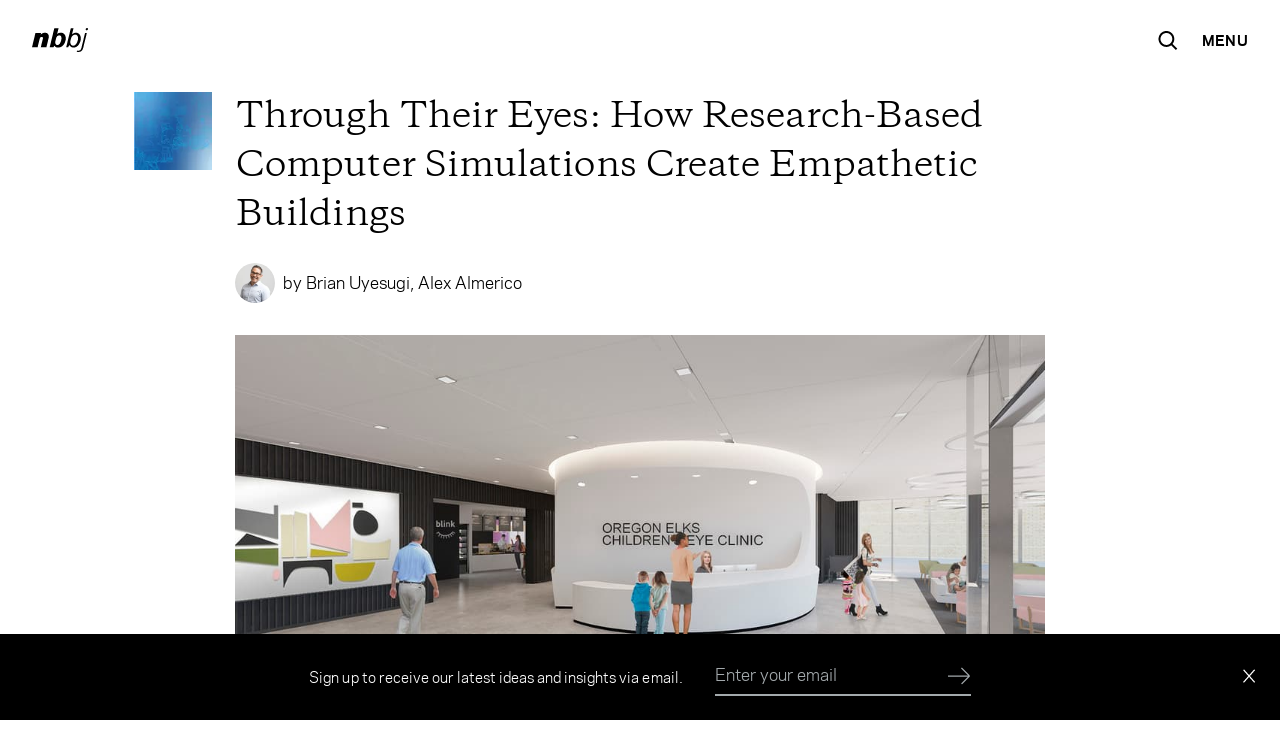

--- FILE ---
content_type: text/html; charset=utf-8
request_url: https://www.nbbj.com/ideas/through-their-eyes
body_size: 72055
content:
<!DOCTYPE html><html lang="en"><head><meta charSet="utf-8"/><meta name="viewport" content="width=device-width"/><link rel="apple-touch-icon" sizes="180x180" href="/favicon/apple-touch-icon.png"/><link rel="icon" type="image/png" sizes="32x32" href="/favicon/favicon-32x32.png"/><link rel="icon" type="image/png" sizes="16x16" href="/favicon/favicon-16x16.png"/><link rel="manifest" href="/favicon/site.webmanifest"/><link rel="mask-icon" href="/favicon/safari-pinned-tab.svg" color="#000000"/><link rel="canonical" href="https://www.nbbj.com/ideas/through-their-eyes"/><link rel="shortcut icon" href="/favicon/favicon.ico"/><meta name="msapplication-TileColor" content="#000000"/><meta name="msapplication-config" content="/favicon/browserconfig.xml"/><meta name="theme-color" content="#000"/><link rel="alternate" type="application/rss+xml" href="/feed.xml"/><meta name="title" property="og:title" content="How Empathic Clinic Design Transforms The Patient Experience | NBBJ"/><meta name="description" property="og:description" content="See how empathic clinic design positively impacts the experience for unique patient populations."/><meta property="og:image" content="https://images.prismic.io/nbbj/d6d56b60-e327-4ecb-b5a8-22d3baeca353_Lobby%20View_Macular+Degeneration_large-Casey-eye.jpg?auto=compress,format&amp;format=jpg"/><meta name="twitter:card" content="summary_large_image"/><meta name="twitter:site" content="@NBBJDesign"/><meta name="twitter:title" content="How Empathic Clinic Design Transforms The Patient Experience | NBBJ"/><meta name="twitter:description" content="See how empathic clinic design positively impacts the experience for unique patient populations."/><meta name="twitter:image" content="https://images.prismic.io/nbbj/d6d56b60-e327-4ecb-b5a8-22d3baeca353_Lobby+View_Macular+Degeneration_large-Casey-eye.jpg?auto=compress,format&amp;format=jpg"/><title>How Empathic Clinic Design Transforms The Patient Experience | NBBJ</title><script type="application/ld+json">{"@context":"https://schema.org","@type":"Article","headline":"How Empathic Clinic Design Transforms The Patient Experience","image":["https://images.prismic.io/nbbj/d6d56b60-e327-4ecb-b5a8-22d3baeca353_Lobby+View_Macular+Degeneration_large-Casey-eye.jpg?auto=compress,format"]}</script><meta name="next-head-count" content="23"/><link rel="stylesheet" type="text/css" href="/styles/fonts.css"/><script>//<![CDATA[
(function(w,d,s,l,i){w[l]=w[l]||[];w[l].push({'gtm.start':
new Date().getTime(),event:'gtm.js'});var f=d.getElementsByTagName(s)[0],
j=d.createElement(s),dl=l!='dataLayer'?'&l='+l:'';j.async=true;j.src=
'//www.googletagmanager.com/gtm.js?id='+i+dl;f.parentNode.insertBefore(j,f);
})(window,document,'script','dataLayer','GTM-PJDM9SM');
//]]></script><link rel="preload" href="/_next/static/css/2e1e22c63adc87e0.css" as="style"/><link rel="stylesheet" href="/_next/static/css/2e1e22c63adc87e0.css" data-n-g=""/><link rel="preload" href="/_next/static/css/09dfe2e668cfd1bc.css" as="style"/><link rel="stylesheet" href="/_next/static/css/09dfe2e668cfd1bc.css" data-n-p=""/><link rel="preload" href="/_next/static/css/6ef83b7c10235d27.css" as="style"/><link rel="stylesheet" href="/_next/static/css/6ef83b7c10235d27.css" data-n-p=""/><link rel="preload" href="/_next/static/css/cdc3cd4a1294a626.css" as="style"/><link rel="stylesheet" href="/_next/static/css/cdc3cd4a1294a626.css" data-n-p=""/><noscript data-n-css=""></noscript><script defer="" nomodule="" src="/_next/static/chunks/polyfills-c67a75d1b6f99dc8.js"></script><script src="/_next/static/chunks/webpack-42cdea76c8170223.js" defer=""></script><script src="/_next/static/chunks/framework-5f4595e5518b5600.js" defer=""></script><script src="/_next/static/chunks/main-ed26494f1722fea8.js" defer=""></script><script src="/_next/static/chunks/pages/_app-658cd7b133a3f56e.js" defer=""></script><script src="/_next/static/chunks/94726e6d-741a555f0b4f8d9b.js" defer=""></script><script src="/_next/static/chunks/75fc9c18-e61c2e0d9c9a0957.js" defer=""></script><script src="/_next/static/chunks/770-423d479552a1ff28.js" defer=""></script><script src="/_next/static/chunks/444-f605c413e01a04d7.js" defer=""></script><script src="/_next/static/chunks/149-102230bd7685538f.js" defer=""></script><script src="/_next/static/chunks/652-3cf40a50642d09e9.js" defer=""></script><script src="/_next/static/chunks/144-ed4115415ec9bfa3.js" defer=""></script><script src="/_next/static/chunks/pages/ideas/%5B...slug%5D-ef2104a108626189.js" defer=""></script><script src="/_next/static/4xUnsHjMR0mlzzSHUsn1N/_buildManifest.js" defer=""></script><script src="/_next/static/4xUnsHjMR0mlzzSHUsn1N/_ssgManifest.js" defer=""></script></head><body><noscript><iframe src="https://www.googletagmanager.com/ns.html?id=GTM-PJDM9SM" height="0" width="0" style="display:none;visibility:hidden" /></noscript><div style="position:relative"><div id="__next" data-reactroot=""><div style="width:100vw;height:100vh;overflow:hidden;position:fixed;pointer-events:none;z-index:6667"><header id="mainNavigation" role="banner"><a href="#ada-main" class="SkipNav_skipNav__twdes" tabindex="0">Skip to content</a><nav class="Header2_nav__SQrzP" aria-label="Main Navigation"><a aria-label="NBBJ logo. Click to return to home page." tabindex="0" class="Header2_logo__dgpEo" href="/"><svg xmlns="http://www.w3.org/2000/svg" width="56" height="24" fill="currentColor"><path d="M13.183 4.725c-2.064 0-3.411.799-4.525 1.891l.373-1.543H3.437L0 19.233h5.61l2.043-8.469C7.916 9.672 8.8 8.867 9.75 8.867c.824 0 1.367.764 1.153 1.657l-2.097 8.709h5.61l2.253-9.404c.563-2.35-.377-5.104-3.486-5.104zm36.34 14.851c-.499 2.058-1.172 3.171-3.178 3.171-.436 0-.846-.053-1.291-.16l-.289 1.195c.57.137 1.058.218 1.634.218 2.879 0 4.214-1.674 4.904-4.53l3.511-14.397h-1.781l-3.511 14.502zM55.096 0c-.625 0-1.25.531-1.392 1.183s.25 1.183.875 1.183 1.25-.529 1.392-1.183S55.721 0 55.096 0zm-6.432 12.153c.785-3.289-.873-7.427-4.687-7.427-1.457 0-2.883.642-3.957 1.55l1.5-6.118h-2.678l-4.645 19.076h1.971l1.206-2.271c.51 1.15 1.862 2.618 4.088 2.618 3.593 0 6.125-2.916 7.203-7.428zm-7.649 5.558c-1.69 0-3.285-2.081-2.542-5.076l.55-2.218c.695-2.804 2.875-3.794 4.377-3.794 2.025 0 3.23 2.272 2.432 5.532-.835 3.406-2.381 5.557-4.817 5.557zM29.09 4.725c-2.082 0-2.987.508-3.931 1.282L26.574.156h-4.251l-4.611 19.076h3.779l.813-1.53c.917 1.023 1.595 1.877 3.641 1.877 4.071 0 6.6-2.908 7.678-7.428.769-3.213-.751-7.426-4.532-7.426zm.161 7.277c-.825 3.368-1.936 5.08-3.904 5.08-1.259 0-2.556-1.381-1.975-3.767l.735-3.021c.567-2.33 2.089-2.951 3.306-2.951 1.329 0 2.626 1.438 1.838 4.658z"></path></svg></a><div class="Header2_icons__Iw_iA"><span><button class="styles_iconButton__OmoES styles_large__YhZx2" aria-label="Search the site" tabindex="0"><svg width="19" height="20" viewBox="0 0 19 20" fill="none" xmlns="http://www.w3.org/2000/svg"><defs><linearGradient id="0" x1="0.02" y1="0.35" x2="0.98" y2="0.65"><stop offset="0%" stop-color="#00c1de"></stop><stop offset="25%" stop-color="#46c7e1"></stop><stop offset="50%" stop-color="#66cee4"></stop><stop offset="100%" stop-color="#98dae9"></stop></linearGradient><radialGradient id="1" gradientTransform="translate(0.25 0.75) scale(1.5, 0.5)"><stop offset="0%" stop-color="#783cbd"></stop><stop offset="25%" stop-color="rgba(120, 72, 200, 0.75)"></stop><stop offset="50%" stop-color="rgba(116, 89, 197, 0.5)"></stop><stop offset="100%" stop-color="rgba(117, 115, 192, 0)"></stop></radialGradient><radialGradient id="2" gradientTransform="translate(-0.26 0.73) scale(0.77, 0.55)"><stop offset="0%" stop-color="#ffcd00"></stop><stop offset="25%" stop-color="rgba(253, 212, 30, 0.75)"></stop><stop offset="50%" stop-color="rgba(252, 219, 46, 0.5)"></stop><stop offset="100%" stop-color="rgba(248, 233, 70, 0)"></stop></radialGradient></defs><path class="nohover" fill-rule="evenodd" clip-rule="evenodd" d="M13.7834 8.9767C13.7834 12.2997 11.1249 14.9558 7.89172 14.9558C4.65853 14.9558 2 12.2997 2 8.9767C2 5.65368 4.65853 2.99756 7.89172 2.99756C11.1249 2.99756 13.7834 5.65368 13.7834 8.9767ZM12.6681 15.329C11.3421 16.3498 9.68692 16.9558 7.89172 16.9558C3.53324 16.9558 0 13.3835 0 8.9767C0 4.56994 3.53324 0.997559 7.89172 0.997559C12.2502 0.997559 15.7834 4.56994 15.7834 8.9767C15.7834 10.8435 15.1494 12.5606 14.0871 13.9198L18.6949 18.5786L17.2885 20.0006L12.6681 15.329Z"></path><path class="hover" opacity="0" fill="url(#0)" fill-rule="evenodd" clip-rule="evenodd" d="M13.7834 8.9767C13.7834 12.2997 11.1249 14.9558 7.89172 14.9558C4.65853 14.9558 2 12.2997 2 8.9767C2 5.65368 4.65853 2.99756 7.89172 2.99756C11.1249 2.99756 13.7834 5.65368 13.7834 8.9767ZM12.6681 15.329C11.3421 16.3498 9.68692 16.9558 7.89172 16.9558C3.53324 16.9558 0 13.3835 0 8.9767C0 4.56994 3.53324 0.997559 7.89172 0.997559C12.2502 0.997559 15.7834 4.56994 15.7834 8.9767C15.7834 10.8435 15.1494 12.5606 14.0871 13.9198L18.6949 18.5786L17.2885 20.0006L12.6681 15.329Z"></path><path class="hover" opacity="0" fill="url(#1)" fill-rule="evenodd" clip-rule="evenodd" d="M13.7834 8.9767C13.7834 12.2997 11.1249 14.9558 7.89172 14.9558C4.65853 14.9558 2 12.2997 2 8.9767C2 5.65368 4.65853 2.99756 7.89172 2.99756C11.1249 2.99756 13.7834 5.65368 13.7834 8.9767ZM12.6681 15.329C11.3421 16.3498 9.68692 16.9558 7.89172 16.9558C3.53324 16.9558 0 13.3835 0 8.9767C0 4.56994 3.53324 0.997559 7.89172 0.997559C12.2502 0.997559 15.7834 4.56994 15.7834 8.9767C15.7834 10.8435 15.1494 12.5606 14.0871 13.9198L18.6949 18.5786L17.2885 20.0006L12.6681 15.329Z"></path><path class="hover" opacity="0" fill="url(#2)" fill-rule="evenodd" clip-rule="evenodd" d="M13.7834 8.9767C13.7834 12.2997 11.1249 14.9558 7.89172 14.9558C4.65853 14.9558 2 12.2997 2 8.9767C2 5.65368 4.65853 2.99756 7.89172 2.99756C11.1249 2.99756 13.7834 5.65368 13.7834 8.9767ZM12.6681 15.329C11.3421 16.3498 9.68692 16.9558 7.89172 16.9558C3.53324 16.9558 0 13.3835 0 8.9767C0 4.56994 3.53324 0.997559 7.89172 0.997559C12.2502 0.997559 15.7834 4.56994 15.7834 8.9767C15.7834 10.8435 15.1494 12.5606 14.0871 13.9198L18.6949 18.5786L17.2885 20.0006L12.6681 15.329Z"></path></svg></button><div role="dialog" aria-hidden="true" style="pointer-events:auto"></div></span><span><button aria-label="Open Navigation Menu" id="hamburger" class="Header2_hamburger__rwp0s"><span class="Header2_hamburgerLabel__nENcm">Menu</span><div class="Header2_hamburgerIcon__lErFn"><span></span><span></span></div></button></span></div></nav><nav class="Header2_dropdown__Fo5h5" aria-label="Dropdown Menu" aria-hidden="true" tabindex="-1"><ul><span class="Lang_lang__vvwU5 Header2_lang__KDUFz"><a aria-label="switch to English site" tabindex="-1" class="Lang_langBtn__PGqDf Lang_disabled__Fhag9"><span class="Lang_iconContainer__YGAWD" aria-hidden="true"><svg width="67" height="41" viewBox="0 0 67 41" fill="none" xmlns="http://www.w3.org/2000/svg" class="Lang_enIcon__4WWIi"><path d="M28.45 0.720001V5.42999H6.06V17.88H26.25V22.54H6.06V35.96H29.48V40.67H0.940002V0.700012H28.45V0.720001Z" fill="black"></path><path d="M57.45 24.85L61.86 31.66L61.71 19.62V0.709991H66.89V40.68H62.23L45.89 16.55L41.48 9.73999L41.63 21.78V40.69H36.45V0.720001H41.11L57.45 24.85Z" fill="black"></path></svg></span></a><span class="Lang_separator__2OXji"></span><a class="Lang_langBtn__PGqDf" rel="noreferrer" target="_self" href="https://nbbj.cn"><span class="Lang_iconContainer__YGAWD" aria-hidden="true"><svg width="97" height="48" viewBox="0 0 97 48" fill="none" xmlns="http://www.w3.org/2000/svg" class="Lang_chIcon__gMGIp"><path d="M42.17 9.66V34.15H37.2V31.38H23.88V47.67H18.91V31.38H5.64001V34.4H0.880005V9.64999H18.92V0.730011H23.89V9.64999H42.17V9.66ZM18.91 26.72V14.32H5.64001V26.72H18.91ZM37.2 26.72V14.32H23.88V26.72H37.2Z" fill="black"></path><path d="M87.91 14.12C85.19 21.86 81.4 28.11 76.59 33.23C82.07 37.69 88.73 41.02 96.62 42.96C95.54 43.99 94.16 45.98 93.39 47.37C85.24 45.17 78.43 41.53 72.89 36.71C67.2 41.53 60.23 45.11 51.93 47.68C51.37 46.45 49.93 44.25 48.96 43.12C57.21 40.92 63.92 37.74 69.35 33.28C64.38 28 60.59 21.6 57.72 14.12H49.83V9.51001H72.02C71.4 7.41001 69.97 4.17999 68.59 1.76999L73.61 0.279999C75.1 2.69 76.74 5.97001 77.4 8.07001L72.84 9.5H95.85V14.11H87.91V14.12ZM62.7 14.12C65.16 20.17 68.59 25.44 72.95 29.95C77.1 25.65 80.28 20.42 82.58 14.12H62.7Z" fill="black"></path></svg></span></a></span><li class="NavItem_parent__eD6sD"><button class="NavItem_linkTitle__m6LaG" aria-expanded="false">Work and Ideas<div class="NavItem_caret__CXn5x"><svg width="11" height="6" viewBox="0 0 11 6" fill="none" xmlns="http://www.w3.org/2000/svg"><path d="M0.5 1L5.5 5L10.5 1" stroke="currentColor" stroke-width="1.25"></path></svg></div></button></li><li class="NavItem_parent__eD6sD"><button class="NavItem_linkTitle__m6LaG" aria-expanded="false">Expertise<div class="NavItem_caret__CXn5x"><svg width="11" height="6" viewBox="0 0 11 6" fill="none" xmlns="http://www.w3.org/2000/svg"><path d="M0.5 1L5.5 5L10.5 1" stroke="currentColor" stroke-width="1.25"></path></svg></div></button></li><li class="NavItem_parent__eD6sD"><a class="NavItem_navLink__9_EYh" rel="" href="/applied-research">Applied Research</a></li><li class="NavItem_parent__eD6sD"><button class="NavItem_linkTitle__m6LaG" aria-expanded="false">Our Story<div class="NavItem_caret__CXn5x"><svg width="11" height="6" viewBox="0 0 11 6" fill="none" xmlns="http://www.w3.org/2000/svg"><path d="M0.5 1L5.5 5L10.5 1" stroke="currentColor" stroke-width="1.25"></path></svg></div></button></li><li class="NavItem_parent__eD6sD"><button class="NavItem_linkTitle__m6LaG" aria-expanded="false">Careers<div class="NavItem_caret__CXn5x"><svg width="11" height="6" viewBox="0 0 11 6" fill="none" xmlns="http://www.w3.org/2000/svg"><path d="M0.5 1L5.5 5L10.5 1" stroke="currentColor" stroke-width="1.25"></path></svg></div></button></li><li class="NavItem_parent__eD6sD"><a class="NavItem_navLink__9_EYh" rel="" href="/contact">Contact</a></li></ul><div tabindex="-1"></div></nav></header></div><div class="page-through-their-eyes page-idea" style="opacity:1"><main id="ada-main" role="main" style="padding-top:92px"><div class="Crumbs_crumbs__DE5um"><div><a href="/work-and-ideas/all/all">Work and Ideas</a><span>›</span></div><div><a href="/ideas/through-their-eyes">Through Their Eyes: How Research-Based Computer Simulations Create Empathetic Buildings</a></div></div><div class="chromatic-ignore" style="opacity:1"><div class="Idea_title__V_LGL chromatic-ignore" style="opacity:0;transform:translateY(30px) translateZ(0)"><div class="Idea_title__thumbnail__QUgdK"><span style="box-sizing:border-box;display:inline-block;overflow:hidden;width:initial;height:initial;background:none;opacity:1;border:0;margin:0;padding:0;position:relative;max-width:100%"><span style="box-sizing:border-box;display:block;width:initial;height:initial;background:none;opacity:1;border:0;margin:0;padding:0;max-width:100%"><img style="display:block;max-width:100%;width:initial;height:initial;background:none;opacity:1;border:0;margin:0;padding:0" alt="" aria-hidden="true" src="data:image/svg+xml,%3csvg%20xmlns=%27http://www.w3.org/2000/svg%27%20version=%271.1%27%20width=%2778%27%20height=%2778%27/%3e"/></span><img alt="" src="[data-uri]" decoding="async" data-nimg="intrinsic" style="position:absolute;top:0;left:0;bottom:0;right:0;box-sizing:border-box;padding:0;border:none;margin:auto;display:block;width:0;height:0;min-width:100%;max-width:100%;min-height:100%;max-height:100%"/><noscript><img alt="" srcSet="/_next/image?url=https%3A%2F%2Fimages.prismic.io%2Fnbbj%2F7f2faf8a-f497-48dc-b22d-d2d5581664e1_Ideas-Post-healthy-cities-Blue%2B1.jpg%3Fauto%3Dcompress%2Cformat&amp;w=96&amp;q=75 1x, /_next/image?url=https%3A%2F%2Fimages.prismic.io%2Fnbbj%2F7f2faf8a-f497-48dc-b22d-d2d5581664e1_Ideas-Post-healthy-cities-Blue%2B1.jpg%3Fauto%3Dcompress%2Cformat&amp;w=256&amp;q=75 2x" src="/_next/image?url=https%3A%2F%2Fimages.prismic.io%2Fnbbj%2F7f2faf8a-f497-48dc-b22d-d2d5581664e1_Ideas-Post-healthy-cities-Blue%2B1.jpg%3Fauto%3Dcompress%2Cformat&amp;w=256&amp;q=75" decoding="async" data-nimg="intrinsic" style="position:absolute;top:0;left:0;bottom:0;right:0;box-sizing:border-box;padding:0;border:none;margin:auto;display:block;width:0;height:0;min-width:100%;max-width:100%;min-height:100%;max-height:100%" loading="lazy"/></noscript></span></div><h1 class="Idea_title__title__6lX_X">Through Their Eyes: How Research-Based Computer Simulations Create Empathetic Buildings</h1></div></div><div class="Grid_grid__cAtjr"><div class="Idea_heading__4DNSW"><div class="Idea_authors__XQOcH"><div class="Idea_image__GvdpN"><a href="/people/brian-uyesugi" target="_self" class="ImageComponent_imageContainer__Oavzf"><span style="box-sizing:border-box;display:block;overflow:hidden;width:initial;height:initial;background:none;opacity:1;border:0;margin:0;padding:0;position:absolute;top:0;left:0;bottom:0;right:0"><img alt="" src="[data-uri]" decoding="async" data-nimg="fill" class="ImageComponent_image__mY_Ff rounded chromatic-ignore" style="position:absolute;top:0;left:0;bottom:0;right:0;box-sizing:border-box;padding:0;border:none;margin:auto;display:block;width:0;height:0;min-width:100%;max-width:100%;min-height:100%;max-height:100%;object-fit:cover;object-position:top"/><noscript><img alt="" sizes="10vw" srcSet="https://d2o532ht0hlr4u.cloudfront.net/_next/image?url=https%3A%2F%2Fimages.prismic.io%2Fnbbj%2Fdfeca023-990e-4a6d-abbf-1b07f66e67f3_Brian_Uyesugi-7180-Crop.png%3Fauto%3Dcompress%2Cformat%26rect%3D0%2C0%2C800%2C1200%26w%3D800%26h%3D1200&amp;w=64&amp;q=75 64w, https://d2o532ht0hlr4u.cloudfront.net/_next/image?url=https%3A%2F%2Fimages.prismic.io%2Fnbbj%2Fdfeca023-990e-4a6d-abbf-1b07f66e67f3_Brian_Uyesugi-7180-Crop.png%3Fauto%3Dcompress%2Cformat%26rect%3D0%2C0%2C800%2C1200%26w%3D800%26h%3D1200&amp;w=96&amp;q=75 96w, https://d2o532ht0hlr4u.cloudfront.net/_next/image?url=https%3A%2F%2Fimages.prismic.io%2Fnbbj%2Fdfeca023-990e-4a6d-abbf-1b07f66e67f3_Brian_Uyesugi-7180-Crop.png%3Fauto%3Dcompress%2Cformat%26rect%3D0%2C0%2C800%2C1200%26w%3D800%26h%3D1200&amp;w=128&amp;q=75 128w, https://d2o532ht0hlr4u.cloudfront.net/_next/image?url=https%3A%2F%2Fimages.prismic.io%2Fnbbj%2Fdfeca023-990e-4a6d-abbf-1b07f66e67f3_Brian_Uyesugi-7180-Crop.png%3Fauto%3Dcompress%2Cformat%26rect%3D0%2C0%2C800%2C1200%26w%3D800%26h%3D1200&amp;w=256&amp;q=75 256w, https://d2o532ht0hlr4u.cloudfront.net/_next/image?url=https%3A%2F%2Fimages.prismic.io%2Fnbbj%2Fdfeca023-990e-4a6d-abbf-1b07f66e67f3_Brian_Uyesugi-7180-Crop.png%3Fauto%3Dcompress%2Cformat%26rect%3D0%2C0%2C800%2C1200%26w%3D800%26h%3D1200&amp;w=384&amp;q=75 384w, https://d2o532ht0hlr4u.cloudfront.net/_next/image?url=https%3A%2F%2Fimages.prismic.io%2Fnbbj%2Fdfeca023-990e-4a6d-abbf-1b07f66e67f3_Brian_Uyesugi-7180-Crop.png%3Fauto%3Dcompress%2Cformat%26rect%3D0%2C0%2C800%2C1200%26w%3D800%26h%3D1200&amp;w=640&amp;q=75 640w, https://d2o532ht0hlr4u.cloudfront.net/_next/image?url=https%3A%2F%2Fimages.prismic.io%2Fnbbj%2Fdfeca023-990e-4a6d-abbf-1b07f66e67f3_Brian_Uyesugi-7180-Crop.png%3Fauto%3Dcompress%2Cformat%26rect%3D0%2C0%2C800%2C1200%26w%3D800%26h%3D1200&amp;w=750&amp;q=75 750w, https://d2o532ht0hlr4u.cloudfront.net/_next/image?url=https%3A%2F%2Fimages.prismic.io%2Fnbbj%2Fdfeca023-990e-4a6d-abbf-1b07f66e67f3_Brian_Uyesugi-7180-Crop.png%3Fauto%3Dcompress%2Cformat%26rect%3D0%2C0%2C800%2C1200%26w%3D800%26h%3D1200&amp;w=828&amp;q=75 828w, https://d2o532ht0hlr4u.cloudfront.net/_next/image?url=https%3A%2F%2Fimages.prismic.io%2Fnbbj%2Fdfeca023-990e-4a6d-abbf-1b07f66e67f3_Brian_Uyesugi-7180-Crop.png%3Fauto%3Dcompress%2Cformat%26rect%3D0%2C0%2C800%2C1200%26w%3D800%26h%3D1200&amp;w=1080&amp;q=75 1080w, https://d2o532ht0hlr4u.cloudfront.net/_next/image?url=https%3A%2F%2Fimages.prismic.io%2Fnbbj%2Fdfeca023-990e-4a6d-abbf-1b07f66e67f3_Brian_Uyesugi-7180-Crop.png%3Fauto%3Dcompress%2Cformat%26rect%3D0%2C0%2C800%2C1200%26w%3D800%26h%3D1200&amp;w=1200&amp;q=75 1200w, https://d2o532ht0hlr4u.cloudfront.net/_next/image?url=https%3A%2F%2Fimages.prismic.io%2Fnbbj%2Fdfeca023-990e-4a6d-abbf-1b07f66e67f3_Brian_Uyesugi-7180-Crop.png%3Fauto%3Dcompress%2Cformat%26rect%3D0%2C0%2C800%2C1200%26w%3D800%26h%3D1200&amp;w=1920&amp;q=75 1920w, https://d2o532ht0hlr4u.cloudfront.net/_next/image?url=https%3A%2F%2Fimages.prismic.io%2Fnbbj%2Fdfeca023-990e-4a6d-abbf-1b07f66e67f3_Brian_Uyesugi-7180-Crop.png%3Fauto%3Dcompress%2Cformat%26rect%3D0%2C0%2C800%2C1200%26w%3D800%26h%3D1200&amp;w=2048&amp;q=75 2048w, https://d2o532ht0hlr4u.cloudfront.net/_next/image?url=https%3A%2F%2Fimages.prismic.io%2Fnbbj%2Fdfeca023-990e-4a6d-abbf-1b07f66e67f3_Brian_Uyesugi-7180-Crop.png%3Fauto%3Dcompress%2Cformat%26rect%3D0%2C0%2C800%2C1200%26w%3D800%26h%3D1200&amp;w=3840&amp;q=75 3840w" src="https://d2o532ht0hlr4u.cloudfront.net/_next/image?url=https%3A%2F%2Fimages.prismic.io%2Fnbbj%2Fdfeca023-990e-4a6d-abbf-1b07f66e67f3_Brian_Uyesugi-7180-Crop.png%3Fauto%3Dcompress%2Cformat%26rect%3D0%2C0%2C800%2C1200%26w%3D800%26h%3D1200&amp;w=3840&amp;q=75" decoding="async" data-nimg="fill" style="position:absolute;top:0;left:0;bottom:0;right:0;box-sizing:border-box;padding:0;border:none;margin:auto;display:block;width:0;height:0;min-width:100%;max-width:100%;min-height:100%;max-height:100%;object-fit:cover;object-position:top" class="ImageComponent_image__mY_Ff rounded chromatic-ignore" loading="lazy"/></noscript></span></a></div><span>by <a href="/people/brian-uyesugi">Brian Uyesugi</a>, <!-- -->Alex Almerico</span></div><div class="Idea_hero__nweUz"><div class="ImageComponent_imageContainer__Oavzf"><span style="box-sizing:border-box;display:block;overflow:hidden;width:initial;height:initial;background:none;opacity:1;border:0;margin:0;padding:0;position:absolute;top:0;left:0;bottom:0;right:0"><img alt="OHSU Casey Eye Clinic" src="[data-uri]" decoding="async" data-nimg="fill" class="ImageComponent_image__mY_Ff chromatic-ignore" style="position:absolute;top:0;left:0;bottom:0;right:0;box-sizing:border-box;padding:0;border:none;margin:auto;display:block;width:0;height:0;min-width:100%;max-width:100%;min-height:100%;max-height:100%;object-fit:cover;object-position:center"/><noscript><img alt="OHSU Casey Eye Clinic" sizes="70vw" srcSet="https://d2o532ht0hlr4u.cloudfront.net/_next/image?url=https%3A%2F%2Fdata.openasset.com%2F32707b49%2F4d7c688ae90e96e350d69c216748d6ef%2F101938_00_Casey_Eye_N6_jpg%2F101938_00_Casey_Eye_N6_screenview.jpg&amp;w=640&amp;q=75 640w, https://d2o532ht0hlr4u.cloudfront.net/_next/image?url=https%3A%2F%2Fdata.openasset.com%2F32707b49%2F4d7c688ae90e96e350d69c216748d6ef%2F101938_00_Casey_Eye_N6_jpg%2F101938_00_Casey_Eye_N6_screenview.jpg&amp;w=750&amp;q=75 750w, https://d2o532ht0hlr4u.cloudfront.net/_next/image?url=https%3A%2F%2Fdata.openasset.com%2F32707b49%2F4d7c688ae90e96e350d69c216748d6ef%2F101938_00_Casey_Eye_N6_jpg%2F101938_00_Casey_Eye_N6_screenview.jpg&amp;w=828&amp;q=75 828w, https://d2o532ht0hlr4u.cloudfront.net/_next/image?url=https%3A%2F%2Fdata.openasset.com%2F32707b49%2F4d7c688ae90e96e350d69c216748d6ef%2F101938_00_Casey_Eye_N6_jpg%2F101938_00_Casey_Eye_N6_screenview.jpg&amp;w=1080&amp;q=75 1080w, https://d2o532ht0hlr4u.cloudfront.net/_next/image?url=https%3A%2F%2Fdata.openasset.com%2F32707b49%2F4d7c688ae90e96e350d69c216748d6ef%2F101938_00_Casey_Eye_N6_jpg%2F101938_00_Casey_Eye_N6_screenview.jpg&amp;w=1200&amp;q=75 1200w, https://d2o532ht0hlr4u.cloudfront.net/_next/image?url=https%3A%2F%2Fdata.openasset.com%2F32707b49%2F4d7c688ae90e96e350d69c216748d6ef%2F101938_00_Casey_Eye_N6_jpg%2F101938_00_Casey_Eye_N6_screenview.jpg&amp;w=1920&amp;q=75 1920w, https://d2o532ht0hlr4u.cloudfront.net/_next/image?url=https%3A%2F%2Fdata.openasset.com%2F32707b49%2F4d7c688ae90e96e350d69c216748d6ef%2F101938_00_Casey_Eye_N6_jpg%2F101938_00_Casey_Eye_N6_screenview.jpg&amp;w=2048&amp;q=75 2048w, https://d2o532ht0hlr4u.cloudfront.net/_next/image?url=https%3A%2F%2Fdata.openasset.com%2F32707b49%2F4d7c688ae90e96e350d69c216748d6ef%2F101938_00_Casey_Eye_N6_jpg%2F101938_00_Casey_Eye_N6_screenview.jpg&amp;w=3840&amp;q=75 3840w" src="https://d2o532ht0hlr4u.cloudfront.net/_next/image?url=https%3A%2F%2Fdata.openasset.com%2F32707b49%2F4d7c688ae90e96e350d69c216748d6ef%2F101938_00_Casey_Eye_N6_jpg%2F101938_00_Casey_Eye_N6_screenview.jpg&amp;w=3840&amp;q=75" decoding="async" data-nimg="fill" style="position:absolute;top:0;left:0;bottom:0;right:0;box-sizing:border-box;padding:0;border:none;margin:auto;display:block;width:0;height:0;min-width:100%;max-width:100%;min-height:100%;max-height:100%;object-fit:cover;object-position:center" class="ImageComponent_image__mY_Ff chromatic-ignore" loading="lazy"/></noscript></span></div></div></div><div class="Idea_summary__xrkSX"><div class="Idea_summary__title__plNeV">Summary</div><div class="Idea_summary__copy__TWHyG"><div class="RichTextField_rt__ecSXn"><p>For unique patient populations, rethinking the design process, not just the outcome, can transform patient care. This post goes behind the scenes to examine how empathic design positively impacts the patient experience at Oregon Health &amp; Science University’s Elks Children’s Eye Clinic at the Casey Eye Institute. To create a clinic that is thoughtful, responsive and uplifting, the design team first shadowed patients and staff. Based on this research, the team developed an innovative computer simulation process to help visualize how patients with different eye conditions might see. This research uncovered four specific patient challenges: patients had difficulties with low-contrast colors, unclear signage, light sensitivity and navigation. These findings provided valuable insights to inform the design, from the use of high-contrast colors and bold graphics to dimmable lighting and a sensory-rich arrival experience. The result is a clinic that better responds to patients’ needs.</p></div></div></div></div><div style="position:static;top:0;left:0;z-index:999"><div class="RichText_slice__gu1sc"><div class="Grid_grid__cAtjr"><div class="RichText_copy__X5HYf"><div name="More"><div class="chromatic-ignore" style="opacity:1"><div class="RichText_text_container__0mL7c chromatic-ignore" style="opacity:0;transform:translateY(30px) translateZ(0)"><div><div class="RichTextField_rt__ecSXn"><p>More than <a href="https://www.who.int/news-room/fact-sheets/detail/blindness-and-visual-impairment" rel="noreferrer" target="_blank">2.2 billion people</a> in the world are visually impaired, while at least half of these cases—<a href="https://www.who.int/news-room/fact-sheets/detail/blindness-and-visual-impairment" rel="noreferrer" target="_blank">1 billion</a>— could have been prevented or have yet to be addressed. In addition, blindness is expected to <a href="https://www.cdc.gov/visionhealth/basics/ced/fastfacts.htm" rel="noreferrer" target="_blank">double in the U.S. by 2050</a> due to chronic diseases, like diabetes. For children and adults alike, loss of vision has significant effects on daily life, from accomplishing day-to-day tasks like reading and learning, to overall quality of life and mental health.</p><p>To fight against vision loss—and end preventable blindness—the new <a href="https://www.ohsu.edu/casey-eye-institute/building-momentum" rel="noreferrer" target="_blank">Oregon Elks Children’s Eye Clinic</a> at the Casey Eye Institute in Portland, Oregon,  includes a pediatric eye clinic, as well as centers for retina services, vision rehabilitation, ophthalmic genetics, age-related macular degeneration and clinical trials.</p><p>When it came time to design the clinic, the NBBJ team first shadowed patients and interviewed staff about diagnostic conditions in collaboration with OHSU and Casey Eye Institute researchers. The team then used this research to develop custom simulations early in the process that allowed them  to input a specific eye condition and then view proposed designs through that lens.</p><p>For example, the models simulated what clinic spaces would look like to young patients with cataracts, diabetic retinopathy and glaucoma, as well for older adults with age-related eye conditions such as macular degeneration. Together, these research techniques were essential to support an empathetic design process that resulted in targeted design solutions to create an intuitive and visually comfortable environment.</p></div></div></div></div></div></div></div></div></div><div style="position:static;top:0;left:0;z-index:999"><div class="chromatic-ignore" style="opacity:1"><div class="chromatic-ignore" style="opacity:0;transform:translateY(30px) translateZ(0)"><div class="chromatic-ignore" style="opacity:1"><div class="CenteredImage_wrapper__VOxmz chromatic-ignore" style="opacity:0;transform:translateY(30px) translateZ(0)"><div class="CenteredImage_centeredImage__K_vTW"><div class="CenteredImage_imageContainer__ztdex"><div class="ImageComponent_imageContainer__Oavzf"><span style="box-sizing:border-box;display:block;overflow:hidden;width:initial;height:initial;background:none;opacity:1;border:0;margin:0;padding:0;position:relative"><span style="box-sizing:border-box;display:block;width:initial;height:initial;background:none;opacity:1;border:0;margin:0;padding:0;padding-top:50%"></span><img alt="" src="[data-uri]" decoding="async" data-nimg="responsive" class="ImageComponent_image__mY_Ff chromatic-ignore" style="position:absolute;top:0;left:0;bottom:0;right:0;box-sizing:border-box;padding:0;border:none;margin:auto;display:block;width:0;height:0;min-width:100%;max-width:100%;min-height:100%;max-height:100%;object-fit:cover;object-position:center"/><noscript><img alt="" sizes="80vw" srcSet="https://d2o532ht0hlr4u.cloudfront.net/_next/image?url=https%3A%2F%2Fimages.prismic.io%2Fnbbj%2Fd2bfe0f2-6f25-4024-9d10-de3cefbc8207_MicrosoftTeams-image%2B%25284%2529.png%3Fauto%3Dcompress%2Cformat%26rect%3D0%2C60%2C1920%2C960%26w%3D2400%26h%3D1200&amp;w=640&amp;q=75 640w, https://d2o532ht0hlr4u.cloudfront.net/_next/image?url=https%3A%2F%2Fimages.prismic.io%2Fnbbj%2Fd2bfe0f2-6f25-4024-9d10-de3cefbc8207_MicrosoftTeams-image%2B%25284%2529.png%3Fauto%3Dcompress%2Cformat%26rect%3D0%2C60%2C1920%2C960%26w%3D2400%26h%3D1200&amp;w=750&amp;q=75 750w, https://d2o532ht0hlr4u.cloudfront.net/_next/image?url=https%3A%2F%2Fimages.prismic.io%2Fnbbj%2Fd2bfe0f2-6f25-4024-9d10-de3cefbc8207_MicrosoftTeams-image%2B%25284%2529.png%3Fauto%3Dcompress%2Cformat%26rect%3D0%2C60%2C1920%2C960%26w%3D2400%26h%3D1200&amp;w=828&amp;q=75 828w, https://d2o532ht0hlr4u.cloudfront.net/_next/image?url=https%3A%2F%2Fimages.prismic.io%2Fnbbj%2Fd2bfe0f2-6f25-4024-9d10-de3cefbc8207_MicrosoftTeams-image%2B%25284%2529.png%3Fauto%3Dcompress%2Cformat%26rect%3D0%2C60%2C1920%2C960%26w%3D2400%26h%3D1200&amp;w=1080&amp;q=75 1080w, https://d2o532ht0hlr4u.cloudfront.net/_next/image?url=https%3A%2F%2Fimages.prismic.io%2Fnbbj%2Fd2bfe0f2-6f25-4024-9d10-de3cefbc8207_MicrosoftTeams-image%2B%25284%2529.png%3Fauto%3Dcompress%2Cformat%26rect%3D0%2C60%2C1920%2C960%26w%3D2400%26h%3D1200&amp;w=1200&amp;q=75 1200w, https://d2o532ht0hlr4u.cloudfront.net/_next/image?url=https%3A%2F%2Fimages.prismic.io%2Fnbbj%2Fd2bfe0f2-6f25-4024-9d10-de3cefbc8207_MicrosoftTeams-image%2B%25284%2529.png%3Fauto%3Dcompress%2Cformat%26rect%3D0%2C60%2C1920%2C960%26w%3D2400%26h%3D1200&amp;w=1920&amp;q=75 1920w, https://d2o532ht0hlr4u.cloudfront.net/_next/image?url=https%3A%2F%2Fimages.prismic.io%2Fnbbj%2Fd2bfe0f2-6f25-4024-9d10-de3cefbc8207_MicrosoftTeams-image%2B%25284%2529.png%3Fauto%3Dcompress%2Cformat%26rect%3D0%2C60%2C1920%2C960%26w%3D2400%26h%3D1200&amp;w=2048&amp;q=75 2048w, https://d2o532ht0hlr4u.cloudfront.net/_next/image?url=https%3A%2F%2Fimages.prismic.io%2Fnbbj%2Fd2bfe0f2-6f25-4024-9d10-de3cefbc8207_MicrosoftTeams-image%2B%25284%2529.png%3Fauto%3Dcompress%2Cformat%26rect%3D0%2C60%2C1920%2C960%26w%3D2400%26h%3D1200&amp;w=3840&amp;q=75 3840w" src="https://d2o532ht0hlr4u.cloudfront.net/_next/image?url=https%3A%2F%2Fimages.prismic.io%2Fnbbj%2Fd2bfe0f2-6f25-4024-9d10-de3cefbc8207_MicrosoftTeams-image%2B%25284%2529.png%3Fauto%3Dcompress%2Cformat%26rect%3D0%2C60%2C1920%2C960%26w%3D2400%26h%3D1200&amp;w=3840&amp;q=75" decoding="async" data-nimg="responsive" style="position:absolute;top:0;left:0;bottom:0;right:0;box-sizing:border-box;padding:0;border:none;margin:auto;display:block;width:0;height:0;min-width:100%;max-width:100%;min-height:100%;max-height:100%;object-fit:cover;object-position:center" class="ImageComponent_image__mY_Ff chromatic-ignore" loading="lazy"/></noscript></span></div></div><div class="CenteredImage_caption__GUDqr">The design team used staff and patient research to develop custom simulations to view clinic spaces through the lens of different eye conditions such as cataracts, glaucoma, macular degeneration and monochromacy and achromatopsia. This approach resulted in a more empathetic design process.</div></div></div></div></div></div></div><div style="position:static;top:0;left:0;z-index:999"><div class="RichText_slice__gu1sc"><div class="Grid_grid__cAtjr"><div class="RichText_copy__X5HYf"><div name="Here"><div class="chromatic-ignore" style="opacity:1"><div class="RichText_text_container__0mL7c chromatic-ignore" style="opacity:0;transform:translateY(30px) translateZ(0)"><div><div class="RichTextField_rt__ecSXn"><p>Here is a look at four challenges identified from our research and how the design responds accordingly.</p><h3>Difficulties with Low-Contrast Colors</h3><p><em>Challenge:</em> While patients with macular degeneration, diabetic retinopathy and low vision have different vision conditions, a heightened sensitivity to low-contrast environments is a common challenge. This means greater difficulty in visually distinguishing colors that are next to one another on the color wheel, or different <a href="https://en.wikipedia.org/wiki/Tint,_shade_and_tone" rel="noreferrer" target="_blank">tints, tones or shades of colors</a>. For example, combinations of red and orange, blue and purple, or dark green and light green, can be more difficult to differentiate for these young patients.</p><p><em>Solution: Enhanced Contrast.</em> To improve navigation and orientation, the clinic utilizes high-contrast materials and colors. For example, design elements like rubber flooring and tile transitions are exaggerated with contrasting colors and textures to distinguish walkways from seating areas. In addition, public spaces such as elevators and bathroom doors are lighter in color to adjacent dark walls, signaling a destination or a public path of travel. Meantime, exam room doors are further accentuated with contrasting, built-in “door mats.” Furthermore, in the entry lobby the greeter desk is cloaked in a high-contrast color, which enhances visibility. The desk also anchors the space with an integrated guide rail that low vision patients can use to navigate to the elevators around the corner.</p></div></div></div></div></div></div></div></div></div><div style="position:static;top:0;left:0;z-index:999"><div class="chromatic-ignore" style="opacity:1"><div class="SingleMedia_container__IU8ja chromatic-ignore" style="opacity:0;transform:translateY(30px) translateZ(0)"><div class="SingleMedia_mediaWrapper__lGZT_ SingleMedia_Large__GNzpG"><div class="ImageComponent_imageContainer__Oavzf"><span style="box-sizing:border-box;display:block;overflow:hidden;width:initial;height:initial;background:none;opacity:1;border:0;margin:0;padding:0;position:absolute;top:0;left:0;bottom:0;right:0"><img alt="OHSU Casey Eye Clinic" src="[data-uri]" decoding="async" data-nimg="fill" class="ImageComponent_image__mY_Ff chromatic-ignore" style="position:absolute;top:0;left:0;bottom:0;right:0;box-sizing:border-box;padding:0;border:none;margin:auto;display:block;width:0;height:0;min-width:100%;max-width:100%;min-height:100%;max-height:100%;object-fit:cover;object-position:center"/><noscript><img alt="OHSU Casey Eye Clinic" sizes="100vw" srcSet="https://d2o532ht0hlr4u.cloudfront.net/_next/image?url=https%3A%2F%2Fdata.openasset.com%2F32707b49%2F666de24c1a641731ffbd64ce8cd32eb0%2F101938_00_Casey_Eye_N16_jpg%2F101938_00_Casey_Eye_N16_screenview.jpg&amp;w=640&amp;q=75 640w, https://d2o532ht0hlr4u.cloudfront.net/_next/image?url=https%3A%2F%2Fdata.openasset.com%2F32707b49%2F666de24c1a641731ffbd64ce8cd32eb0%2F101938_00_Casey_Eye_N16_jpg%2F101938_00_Casey_Eye_N16_screenview.jpg&amp;w=750&amp;q=75 750w, https://d2o532ht0hlr4u.cloudfront.net/_next/image?url=https%3A%2F%2Fdata.openasset.com%2F32707b49%2F666de24c1a641731ffbd64ce8cd32eb0%2F101938_00_Casey_Eye_N16_jpg%2F101938_00_Casey_Eye_N16_screenview.jpg&amp;w=828&amp;q=75 828w, https://d2o532ht0hlr4u.cloudfront.net/_next/image?url=https%3A%2F%2Fdata.openasset.com%2F32707b49%2F666de24c1a641731ffbd64ce8cd32eb0%2F101938_00_Casey_Eye_N16_jpg%2F101938_00_Casey_Eye_N16_screenview.jpg&amp;w=1080&amp;q=75 1080w, https://d2o532ht0hlr4u.cloudfront.net/_next/image?url=https%3A%2F%2Fdata.openasset.com%2F32707b49%2F666de24c1a641731ffbd64ce8cd32eb0%2F101938_00_Casey_Eye_N16_jpg%2F101938_00_Casey_Eye_N16_screenview.jpg&amp;w=1200&amp;q=75 1200w, https://d2o532ht0hlr4u.cloudfront.net/_next/image?url=https%3A%2F%2Fdata.openasset.com%2F32707b49%2F666de24c1a641731ffbd64ce8cd32eb0%2F101938_00_Casey_Eye_N16_jpg%2F101938_00_Casey_Eye_N16_screenview.jpg&amp;w=1920&amp;q=75 1920w, https://d2o532ht0hlr4u.cloudfront.net/_next/image?url=https%3A%2F%2Fdata.openasset.com%2F32707b49%2F666de24c1a641731ffbd64ce8cd32eb0%2F101938_00_Casey_Eye_N16_jpg%2F101938_00_Casey_Eye_N16_screenview.jpg&amp;w=2048&amp;q=75 2048w, https://d2o532ht0hlr4u.cloudfront.net/_next/image?url=https%3A%2F%2Fdata.openasset.com%2F32707b49%2F666de24c1a641731ffbd64ce8cd32eb0%2F101938_00_Casey_Eye_N16_jpg%2F101938_00_Casey_Eye_N16_screenview.jpg&amp;w=3840&amp;q=75 3840w" src="https://d2o532ht0hlr4u.cloudfront.net/_next/image?url=https%3A%2F%2Fdata.openasset.com%2F32707b49%2F666de24c1a641731ffbd64ce8cd32eb0%2F101938_00_Casey_Eye_N16_jpg%2F101938_00_Casey_Eye_N16_screenview.jpg&amp;w=3840&amp;q=75" decoding="async" data-nimg="fill" style="position:absolute;top:0;left:0;bottom:0;right:0;box-sizing:border-box;padding:0;border:none;margin:auto;display:block;width:0;height:0;min-width:100%;max-width:100%;min-height:100%;max-height:100%;object-fit:cover;object-position:center" class="ImageComponent_image__mY_Ff chromatic-ignore" loading="lazy"/></noscript></span></div></div></div></div></div><div style="position:static;top:0;left:0;z-index:999"><div class="RichText_slice__gu1sc"><div class="Grid_grid__cAtjr"><div class="RichText_copy__X5HYf"><div name="Uncl"><div class="chromatic-ignore" style="opacity:1"><div class="RichText_text_container__0mL7c chromatic-ignore" style="opacity:0;transform:translateY(30px) translateZ(0)"><div><div class="RichTextField_rt__ecSXn"><h3>Unclear Signage</h3><p><em>Challenge:</em> Navigating the existing clinic was difficult for patients, and it was especially challenging to find the bathroom among a sea of white doors and walls. Patients struggled to read signage and would frequently ask passersby for directions to or assistance with the elevator.</p><p><em>Solution: Bold Graphics. </em>To improve visibility for patients, especially from a distance, signage throughout the clinic is large and high contrast, while graphics and numbers are bold and distinct.  For instance, the optical shop showcases a feature wall, which hosts a welcoming mural with the clinic’s friendly “Casey” mascot, that can be seen from the lobby. A frit pattern on the shop’s glass storefront also helps to indicate the glass enclosure as a barrier and guide patients to the shop entry.</p><h3>Light Sensitivity</h3><p><em>Challenge:</em> The team found patients whose eyes were dilated for their exam waited with their heads between their legs to shield their eyes from daylight and stark white walls.</p><p><em>Solution: A Customizable, Calming Oasis.</em> To provide a soothing, choice-driven experience for patients dilated during their visit, the new clinic features quiet spaces with dimmable lighting. For instance, sub-waiting zones in the children’s exam corridor are programmed with adjustable light settings and gentle, darker colors. Unlike the typical clinic, daylight is minimized throughout and limited to primarily public and staff spaces. The team considered acoustics as well, as patients with eye conditions and patients undergoing dilation can be more sensitive to sound. Playful acoustic panels in sub-waiting zones and in the cafe are inspired by ophthalmological “visual field” diagrams provided by OHSU. Seating areas also feature a dividing wall that creates quiet and active zones, and even hosts a whimsical child-sized opening for young patients to explore.</p></div></div></div></div></div></div></div></div></div><div style="position:static;top:0;left:0;z-index:999"><div class="chromatic-ignore" style="opacity:1"><div class="SingleMedia_container__IU8ja chromatic-ignore" style="opacity:0;transform:translateY(30px) translateZ(0)"><div class="SingleMedia_mediaWrapper__lGZT_ SingleMedia_Large__GNzpG"><div class="ImageComponent_imageContainer__Oavzf"><span style="box-sizing:border-box;display:block;overflow:hidden;width:initial;height:initial;background:none;opacity:1;border:0;margin:0;padding:0;position:absolute;top:0;left:0;bottom:0;right:0"><img alt="OHSU Casey Eye Clinic" src="[data-uri]" decoding="async" data-nimg="fill" class="ImageComponent_image__mY_Ff chromatic-ignore" style="position:absolute;top:0;left:0;bottom:0;right:0;box-sizing:border-box;padding:0;border:none;margin:auto;display:block;width:0;height:0;min-width:100%;max-width:100%;min-height:100%;max-height:100%;object-fit:cover;object-position:center"/><noscript><img alt="OHSU Casey Eye Clinic" sizes="100vw" srcSet="https://d2o532ht0hlr4u.cloudfront.net/_next/image?url=https%3A%2F%2Fdata.openasset.com%2F32707b49%2Fe9d49c4f9663624dd875dedf3e2a1d02%2F101938_00_Casey_Eye_N14_jpg%2F101938_00_Casey_Eye_N14_screenview.jpg&amp;w=640&amp;q=75 640w, https://d2o532ht0hlr4u.cloudfront.net/_next/image?url=https%3A%2F%2Fdata.openasset.com%2F32707b49%2Fe9d49c4f9663624dd875dedf3e2a1d02%2F101938_00_Casey_Eye_N14_jpg%2F101938_00_Casey_Eye_N14_screenview.jpg&amp;w=750&amp;q=75 750w, https://d2o532ht0hlr4u.cloudfront.net/_next/image?url=https%3A%2F%2Fdata.openasset.com%2F32707b49%2Fe9d49c4f9663624dd875dedf3e2a1d02%2F101938_00_Casey_Eye_N14_jpg%2F101938_00_Casey_Eye_N14_screenview.jpg&amp;w=828&amp;q=75 828w, https://d2o532ht0hlr4u.cloudfront.net/_next/image?url=https%3A%2F%2Fdata.openasset.com%2F32707b49%2Fe9d49c4f9663624dd875dedf3e2a1d02%2F101938_00_Casey_Eye_N14_jpg%2F101938_00_Casey_Eye_N14_screenview.jpg&amp;w=1080&amp;q=75 1080w, https://d2o532ht0hlr4u.cloudfront.net/_next/image?url=https%3A%2F%2Fdata.openasset.com%2F32707b49%2Fe9d49c4f9663624dd875dedf3e2a1d02%2F101938_00_Casey_Eye_N14_jpg%2F101938_00_Casey_Eye_N14_screenview.jpg&amp;w=1200&amp;q=75 1200w, https://d2o532ht0hlr4u.cloudfront.net/_next/image?url=https%3A%2F%2Fdata.openasset.com%2F32707b49%2Fe9d49c4f9663624dd875dedf3e2a1d02%2F101938_00_Casey_Eye_N14_jpg%2F101938_00_Casey_Eye_N14_screenview.jpg&amp;w=1920&amp;q=75 1920w, https://d2o532ht0hlr4u.cloudfront.net/_next/image?url=https%3A%2F%2Fdata.openasset.com%2F32707b49%2Fe9d49c4f9663624dd875dedf3e2a1d02%2F101938_00_Casey_Eye_N14_jpg%2F101938_00_Casey_Eye_N14_screenview.jpg&amp;w=2048&amp;q=75 2048w, https://d2o532ht0hlr4u.cloudfront.net/_next/image?url=https%3A%2F%2Fdata.openasset.com%2F32707b49%2Fe9d49c4f9663624dd875dedf3e2a1d02%2F101938_00_Casey_Eye_N14_jpg%2F101938_00_Casey_Eye_N14_screenview.jpg&amp;w=3840&amp;q=75 3840w" src="https://d2o532ht0hlr4u.cloudfront.net/_next/image?url=https%3A%2F%2Fdata.openasset.com%2F32707b49%2Fe9d49c4f9663624dd875dedf3e2a1d02%2F101938_00_Casey_Eye_N14_jpg%2F101938_00_Casey_Eye_N14_screenview.jpg&amp;w=3840&amp;q=75" decoding="async" data-nimg="fill" style="position:absolute;top:0;left:0;bottom:0;right:0;box-sizing:border-box;padding:0;border:none;margin:auto;display:block;width:0;height:0;min-width:100%;max-width:100%;min-height:100%;max-height:100%;object-fit:cover;object-position:center" class="ImageComponent_image__mY_Ff chromatic-ignore" loading="lazy"/></noscript></span></div></div></div></div></div><div style="position:static;top:0;left:0;z-index:999"><div class="RichText_slice__gu1sc"><div class="Grid_grid__cAtjr"><div class="RichText_copy__X5HYf"><div name="Wayf"><div class="chromatic-ignore" style="opacity:1"><div class="RichText_text_container__0mL7c chromatic-ignore" style="opacity:0;transform:translateY(30px) translateZ(0)"><div><div class="RichTextField_rt__ecSXn"><h3>Wayfinding Issues</h3><p><em>Challenge:</em> The existing clinic lacked a sensory-rich arrival experience to help orient and calm patients, so it was key to create a welcoming entry sequence that offers both a sense of inviting familiarity as well as engaging novelty.</p><p><em>Solution: Textural Variety.</em> A restorative garden adjacent to the clinic drop-off encourages a multi-sensory experience for young patients and their loved ones via textural changes and a tactile wall.  Landscape elements were also selected to build on other senses in lieu of vision. The garden includes a diverse array of fragrant and tactile plants to provide sensory interest—as well as welcoming familiarity—throughout the year. In addition, the team removed all vertical exterior pathway elements such as signs and bollards to create a barrier-free entry, while materials were specified to enhance visibility. For instance, the project uses a darker than typical sand finish to reduce glare and light levels for patients.</p><p>By designing with empathy grounded in research that considers  the unique needs of people with eye conditions, we can help our clients better care for patients as individuals—and provide a welcoming and safe space to support them—by first seeing the world through their eyes.</p></div></div></div></div></div></div></div></div></div><div style="position:static;top:0;left:0;z-index:999"><div class="RelatedContent_slice__TLTGz" data-slice="related-content"><div class="RelatedContent_heading__GQOya chromatic-ignore" style="opacity:1"><h2 class="RelatedContent_title__GVLgP chromatic-ignore" style="opacity:0;transform:translateY(30px) translateZ(0)">Related Content</h2></div><div><div class="Slider_slider__8Dmgq"><div class="Slider_pagination__7fgGw pagination"><button class="SlideshowArrow_arrow__H58y_ SlideshowArrow_previous__7qlaw Slider_arrow__ePcFm" aria-label="Click to view previous slide" type="button" disabled=""></button><div class="Slider_dots__So3Gy"><button aria-label="Go to slide 1" class="Slider_dot__naaSF Slider_active__b7nio"></button><button aria-label="Go to slide 2" class="Slider_dot__naaSF"></button><button aria-label="Go to slide 3" class="Slider_dot__naaSF"></button><button aria-label="Go to slide 4" class="Slider_dot__naaSF"></button></div><button class="SlideshowArrow_arrow__H58y_ SlideshowArrow_next__r3bPk Slider_arrow__ePcFm" aria-label="Click to view next slide" type="button" disabled=""></button></div><div class="Slider_viewport__vawh5"><div class="Slider_container__FZEHt"><div class="_Index_item__JA3ys"><div class="chromatic-ignore" style="opacity:1"><div class="chromatic-ignore" style="opacity:0;transform:translateY(30px) translateZ(0)"><a class="ImageItem_parentLink__tzLgC" rel="" href="/work/elks-childrens-eye-clinic-at-oregon-health-science-university-casey-eye-institute"><div class="chromatic-ignore" style="position:relative;opacity:1"><div class="ImageItem_image__fah4n chromatic-ignore" style="opacity:0;transform:translateY(30px) translateZ(0)"><div class="ImageComponent_imageContainer__Oavzf"><span style="box-sizing:border-box;display:block;overflow:hidden;width:initial;height:initial;background:none;opacity:1;border:0;margin:0;padding:0;position:relative"><span style="box-sizing:border-box;display:block;width:initial;height:initial;background:none;opacity:1;border:0;margin:0;padding:0;padding-top:66.66666666666666%"></span><img alt="" src="[data-uri]" decoding="async" data-nimg="responsive" class="ImageComponent_image__mY_Ff chromatic-ignore" style="position:absolute;top:0;left:0;bottom:0;right:0;box-sizing:border-box;padding:0;border:none;margin:auto;display:block;width:0;height:0;min-width:100%;max-width:100%;min-height:100%;max-height:100%;object-fit:cover;object-position:center"/><noscript><img alt="" sizes="25vw" srcSet="https://d2o532ht0hlr4u.cloudfront.net/_next/image?url=https%3A%2F%2Fimages.prismic.io%2Fnbbj%2Fc5ab8495-205e-4961-9518-949ca6465b08_101938_00_N9_large.jpg%3Fauto%3Dcompress%2Cformat&amp;w=256&amp;q=75 256w, https://d2o532ht0hlr4u.cloudfront.net/_next/image?url=https%3A%2F%2Fimages.prismic.io%2Fnbbj%2Fc5ab8495-205e-4961-9518-949ca6465b08_101938_00_N9_large.jpg%3Fauto%3Dcompress%2Cformat&amp;w=384&amp;q=75 384w, https://d2o532ht0hlr4u.cloudfront.net/_next/image?url=https%3A%2F%2Fimages.prismic.io%2Fnbbj%2Fc5ab8495-205e-4961-9518-949ca6465b08_101938_00_N9_large.jpg%3Fauto%3Dcompress%2Cformat&amp;w=640&amp;q=75 640w, https://d2o532ht0hlr4u.cloudfront.net/_next/image?url=https%3A%2F%2Fimages.prismic.io%2Fnbbj%2Fc5ab8495-205e-4961-9518-949ca6465b08_101938_00_N9_large.jpg%3Fauto%3Dcompress%2Cformat&amp;w=750&amp;q=75 750w, https://d2o532ht0hlr4u.cloudfront.net/_next/image?url=https%3A%2F%2Fimages.prismic.io%2Fnbbj%2Fc5ab8495-205e-4961-9518-949ca6465b08_101938_00_N9_large.jpg%3Fauto%3Dcompress%2Cformat&amp;w=828&amp;q=75 828w, https://d2o532ht0hlr4u.cloudfront.net/_next/image?url=https%3A%2F%2Fimages.prismic.io%2Fnbbj%2Fc5ab8495-205e-4961-9518-949ca6465b08_101938_00_N9_large.jpg%3Fauto%3Dcompress%2Cformat&amp;w=1080&amp;q=75 1080w, https://d2o532ht0hlr4u.cloudfront.net/_next/image?url=https%3A%2F%2Fimages.prismic.io%2Fnbbj%2Fc5ab8495-205e-4961-9518-949ca6465b08_101938_00_N9_large.jpg%3Fauto%3Dcompress%2Cformat&amp;w=1200&amp;q=75 1200w, https://d2o532ht0hlr4u.cloudfront.net/_next/image?url=https%3A%2F%2Fimages.prismic.io%2Fnbbj%2Fc5ab8495-205e-4961-9518-949ca6465b08_101938_00_N9_large.jpg%3Fauto%3Dcompress%2Cformat&amp;w=1920&amp;q=75 1920w, https://d2o532ht0hlr4u.cloudfront.net/_next/image?url=https%3A%2F%2Fimages.prismic.io%2Fnbbj%2Fc5ab8495-205e-4961-9518-949ca6465b08_101938_00_N9_large.jpg%3Fauto%3Dcompress%2Cformat&amp;w=2048&amp;q=75 2048w, https://d2o532ht0hlr4u.cloudfront.net/_next/image?url=https%3A%2F%2Fimages.prismic.io%2Fnbbj%2Fc5ab8495-205e-4961-9518-949ca6465b08_101938_00_N9_large.jpg%3Fauto%3Dcompress%2Cformat&amp;w=3840&amp;q=75 3840w" src="https://d2o532ht0hlr4u.cloudfront.net/_next/image?url=https%3A%2F%2Fimages.prismic.io%2Fnbbj%2Fc5ab8495-205e-4961-9518-949ca6465b08_101938_00_N9_large.jpg%3Fauto%3Dcompress%2Cformat&amp;w=3840&amp;q=75" decoding="async" data-nimg="responsive" style="position:absolute;top:0;left:0;bottom:0;right:0;box-sizing:border-box;padding:0;border:none;margin:auto;display:block;width:0;height:0;min-width:100%;max-width:100%;min-height:100%;max-height:100%;object-fit:cover;object-position:center" class="ImageComponent_image__mY_Ff chromatic-ignore" loading="lazy"/></noscript></span></div></div><div class="ImageItem_textContainer__3mEBJ chromatic-ignore" style="opacity:0;transform:translateY(30px) translateZ(0)"><div class="ImageItem_type__q9BKQ"></div><div class="ImageItem_title__NL8h2"><div class="ImageItem_text__ZPFxx">Elks Children’s Eye Clinic at Oregon Health &amp; Science University Casey Eye Institute</div></div></div></div></a></div></div></div><div class="_Index_item__JA3ys"><div class="chromatic-ignore" style="opacity:1"><div class="chromatic-ignore" style="opacity:0;transform:translateY(30px) translateZ(0)"><a class="ImageItem_parentLink__tzLgC" rel="" href="/ideas/balancing-beauty-dignity-and-safety"><div class="chromatic-ignore" style="position:relative;opacity:1"><div class="ImageItem_image__fah4n chromatic-ignore" style="opacity:0;transform:translateY(30px) translateZ(0)"><div class="ImageComponent_imageContainer__Oavzf"><span style="box-sizing:border-box;display:block;overflow:hidden;width:initial;height:initial;background:none;opacity:1;border:0;margin:0;padding:0;position:relative"><span style="box-sizing:border-box;display:block;width:initial;height:initial;background:none;opacity:1;border:0;margin:0;padding:0;padding-top:100%"></span><img alt="" src="[data-uri]" decoding="async" data-nimg="responsive" class="ImageComponent_image__mY_Ff chromatic-ignore" style="position:absolute;top:0;left:0;bottom:0;right:0;box-sizing:border-box;padding:0;border:none;margin:auto;display:block;width:0;height:0;min-width:100%;max-width:100%;min-height:100%;max-height:100%;object-fit:cover;object-position:center"/><noscript><img alt="" sizes="(min-width: 768px) 25vw, 33vw" srcSet="https://d2o532ht0hlr4u.cloudfront.net/_next/image?url=https%3A%2F%2Fimages.prismic.io%2Fnbbj%2F2376d127-93e1-4a16-94ae-00e44b666f53_Ideas%2BPost-workplace-light%2Bblue%2B2.jpg%3Fauto%3Dcompress%2Cformat&amp;w=256&amp;q=75 256w, https://d2o532ht0hlr4u.cloudfront.net/_next/image?url=https%3A%2F%2Fimages.prismic.io%2Fnbbj%2F2376d127-93e1-4a16-94ae-00e44b666f53_Ideas%2BPost-workplace-light%2Bblue%2B2.jpg%3Fauto%3Dcompress%2Cformat&amp;w=384&amp;q=75 384w, https://d2o532ht0hlr4u.cloudfront.net/_next/image?url=https%3A%2F%2Fimages.prismic.io%2Fnbbj%2F2376d127-93e1-4a16-94ae-00e44b666f53_Ideas%2BPost-workplace-light%2Bblue%2B2.jpg%3Fauto%3Dcompress%2Cformat&amp;w=640&amp;q=75 640w, https://d2o532ht0hlr4u.cloudfront.net/_next/image?url=https%3A%2F%2Fimages.prismic.io%2Fnbbj%2F2376d127-93e1-4a16-94ae-00e44b666f53_Ideas%2BPost-workplace-light%2Bblue%2B2.jpg%3Fauto%3Dcompress%2Cformat&amp;w=750&amp;q=75 750w, https://d2o532ht0hlr4u.cloudfront.net/_next/image?url=https%3A%2F%2Fimages.prismic.io%2Fnbbj%2F2376d127-93e1-4a16-94ae-00e44b666f53_Ideas%2BPost-workplace-light%2Bblue%2B2.jpg%3Fauto%3Dcompress%2Cformat&amp;w=828&amp;q=75 828w, https://d2o532ht0hlr4u.cloudfront.net/_next/image?url=https%3A%2F%2Fimages.prismic.io%2Fnbbj%2F2376d127-93e1-4a16-94ae-00e44b666f53_Ideas%2BPost-workplace-light%2Bblue%2B2.jpg%3Fauto%3Dcompress%2Cformat&amp;w=1080&amp;q=75 1080w, https://d2o532ht0hlr4u.cloudfront.net/_next/image?url=https%3A%2F%2Fimages.prismic.io%2Fnbbj%2F2376d127-93e1-4a16-94ae-00e44b666f53_Ideas%2BPost-workplace-light%2Bblue%2B2.jpg%3Fauto%3Dcompress%2Cformat&amp;w=1200&amp;q=75 1200w, https://d2o532ht0hlr4u.cloudfront.net/_next/image?url=https%3A%2F%2Fimages.prismic.io%2Fnbbj%2F2376d127-93e1-4a16-94ae-00e44b666f53_Ideas%2BPost-workplace-light%2Bblue%2B2.jpg%3Fauto%3Dcompress%2Cformat&amp;w=1920&amp;q=75 1920w, https://d2o532ht0hlr4u.cloudfront.net/_next/image?url=https%3A%2F%2Fimages.prismic.io%2Fnbbj%2F2376d127-93e1-4a16-94ae-00e44b666f53_Ideas%2BPost-workplace-light%2Bblue%2B2.jpg%3Fauto%3Dcompress%2Cformat&amp;w=2048&amp;q=75 2048w, https://d2o532ht0hlr4u.cloudfront.net/_next/image?url=https%3A%2F%2Fimages.prismic.io%2Fnbbj%2F2376d127-93e1-4a16-94ae-00e44b666f53_Ideas%2BPost-workplace-light%2Bblue%2B2.jpg%3Fauto%3Dcompress%2Cformat&amp;w=3840&amp;q=75 3840w" src="https://d2o532ht0hlr4u.cloudfront.net/_next/image?url=https%3A%2F%2Fimages.prismic.io%2Fnbbj%2F2376d127-93e1-4a16-94ae-00e44b666f53_Ideas%2BPost-workplace-light%2Bblue%2B2.jpg%3Fauto%3Dcompress%2Cformat&amp;w=3840&amp;q=75" decoding="async" data-nimg="responsive" style="position:absolute;top:0;left:0;bottom:0;right:0;box-sizing:border-box;padding:0;border:none;margin:auto;display:block;width:0;height:0;min-width:100%;max-width:100%;min-height:100%;max-height:100%;object-fit:cover;object-position:center" class="ImageComponent_image__mY_Ff chromatic-ignore" loading="lazy"/></noscript></span></div></div><div class="ImageItem_textContainer__3mEBJ ImageItem_White__bK6HB ImageItem_overlayTitle__mCy1z chromatic-ignore" style="opacity:0;transform:translateY(30px) translateZ(0)"><div class="ImageItem_type__q9BKQ">Article</div><div class="ImageItem_title__NL8h2"><div class="ImageItem_text__ZPFxx">When Craft Meets Comfort</div></div></div></div></a></div></div></div><div class="_Index_item__JA3ys"><div class="chromatic-ignore" style="opacity:1"><div class="chromatic-ignore" style="opacity:0;transform:translateY(30px) translateZ(0)"><a class="ImageItem_parentLink__tzLgC" rel="" href="/work/nationwide-childrens-hospital-big-lots-behavioral-health-pavilion"><div class="chromatic-ignore" style="position:relative;opacity:1"><div class="ImageItem_image__fah4n chromatic-ignore" style="opacity:0;transform:translateY(30px) translateZ(0)"><div class="ImageComponent_imageContainer__Oavzf"><span style="box-sizing:border-box;display:block;overflow:hidden;width:initial;height:initial;background:none;opacity:1;border:0;margin:0;padding:0;position:relative"><span style="box-sizing:border-box;display:block;width:initial;height:initial;background:none;opacity:1;border:0;margin:0;padding:0;padding-top:57.14285714285714%"></span><img alt="" src="[data-uri]" decoding="async" data-nimg="responsive" class="ImageComponent_image__mY_Ff chromatic-ignore" style="position:absolute;top:0;left:0;bottom:0;right:0;box-sizing:border-box;padding:0;border:none;margin:auto;display:block;width:0;height:0;min-width:100%;max-width:100%;min-height:100%;max-height:100%;object-fit:cover;object-position:center"/><noscript><img alt="" sizes="25vw" srcSet="https://d2o532ht0hlr4u.cloudfront.net/_next/image?url=https%3A%2F%2Fimages.prismic.io%2Fnbbj%2Fc8655c61-d1e6-4406-ab00-d1aa8f368935_200303_Nationwide_1stFL_shot3_1062_large.jpeg%3Fauto%3Dcompress%2Cformat%26rect%3D599%2C1160%2C2823%2C1613%26w%3D3500%26h%3D2000&amp;w=256&amp;q=75 256w, https://d2o532ht0hlr4u.cloudfront.net/_next/image?url=https%3A%2F%2Fimages.prismic.io%2Fnbbj%2Fc8655c61-d1e6-4406-ab00-d1aa8f368935_200303_Nationwide_1stFL_shot3_1062_large.jpeg%3Fauto%3Dcompress%2Cformat%26rect%3D599%2C1160%2C2823%2C1613%26w%3D3500%26h%3D2000&amp;w=384&amp;q=75 384w, https://d2o532ht0hlr4u.cloudfront.net/_next/image?url=https%3A%2F%2Fimages.prismic.io%2Fnbbj%2Fc8655c61-d1e6-4406-ab00-d1aa8f368935_200303_Nationwide_1stFL_shot3_1062_large.jpeg%3Fauto%3Dcompress%2Cformat%26rect%3D599%2C1160%2C2823%2C1613%26w%3D3500%26h%3D2000&amp;w=640&amp;q=75 640w, https://d2o532ht0hlr4u.cloudfront.net/_next/image?url=https%3A%2F%2Fimages.prismic.io%2Fnbbj%2Fc8655c61-d1e6-4406-ab00-d1aa8f368935_200303_Nationwide_1stFL_shot3_1062_large.jpeg%3Fauto%3Dcompress%2Cformat%26rect%3D599%2C1160%2C2823%2C1613%26w%3D3500%26h%3D2000&amp;w=750&amp;q=75 750w, https://d2o532ht0hlr4u.cloudfront.net/_next/image?url=https%3A%2F%2Fimages.prismic.io%2Fnbbj%2Fc8655c61-d1e6-4406-ab00-d1aa8f368935_200303_Nationwide_1stFL_shot3_1062_large.jpeg%3Fauto%3Dcompress%2Cformat%26rect%3D599%2C1160%2C2823%2C1613%26w%3D3500%26h%3D2000&amp;w=828&amp;q=75 828w, https://d2o532ht0hlr4u.cloudfront.net/_next/image?url=https%3A%2F%2Fimages.prismic.io%2Fnbbj%2Fc8655c61-d1e6-4406-ab00-d1aa8f368935_200303_Nationwide_1stFL_shot3_1062_large.jpeg%3Fauto%3Dcompress%2Cformat%26rect%3D599%2C1160%2C2823%2C1613%26w%3D3500%26h%3D2000&amp;w=1080&amp;q=75 1080w, https://d2o532ht0hlr4u.cloudfront.net/_next/image?url=https%3A%2F%2Fimages.prismic.io%2Fnbbj%2Fc8655c61-d1e6-4406-ab00-d1aa8f368935_200303_Nationwide_1stFL_shot3_1062_large.jpeg%3Fauto%3Dcompress%2Cformat%26rect%3D599%2C1160%2C2823%2C1613%26w%3D3500%26h%3D2000&amp;w=1200&amp;q=75 1200w, https://d2o532ht0hlr4u.cloudfront.net/_next/image?url=https%3A%2F%2Fimages.prismic.io%2Fnbbj%2Fc8655c61-d1e6-4406-ab00-d1aa8f368935_200303_Nationwide_1stFL_shot3_1062_large.jpeg%3Fauto%3Dcompress%2Cformat%26rect%3D599%2C1160%2C2823%2C1613%26w%3D3500%26h%3D2000&amp;w=1920&amp;q=75 1920w, https://d2o532ht0hlr4u.cloudfront.net/_next/image?url=https%3A%2F%2Fimages.prismic.io%2Fnbbj%2Fc8655c61-d1e6-4406-ab00-d1aa8f368935_200303_Nationwide_1stFL_shot3_1062_large.jpeg%3Fauto%3Dcompress%2Cformat%26rect%3D599%2C1160%2C2823%2C1613%26w%3D3500%26h%3D2000&amp;w=2048&amp;q=75 2048w, https://d2o532ht0hlr4u.cloudfront.net/_next/image?url=https%3A%2F%2Fimages.prismic.io%2Fnbbj%2Fc8655c61-d1e6-4406-ab00-d1aa8f368935_200303_Nationwide_1stFL_shot3_1062_large.jpeg%3Fauto%3Dcompress%2Cformat%26rect%3D599%2C1160%2C2823%2C1613%26w%3D3500%26h%3D2000&amp;w=3840&amp;q=75 3840w" src="https://d2o532ht0hlr4u.cloudfront.net/_next/image?url=https%3A%2F%2Fimages.prismic.io%2Fnbbj%2Fc8655c61-d1e6-4406-ab00-d1aa8f368935_200303_Nationwide_1stFL_shot3_1062_large.jpeg%3Fauto%3Dcompress%2Cformat%26rect%3D599%2C1160%2C2823%2C1613%26w%3D3500%26h%3D2000&amp;w=3840&amp;q=75" decoding="async" data-nimg="responsive" style="position:absolute;top:0;left:0;bottom:0;right:0;box-sizing:border-box;padding:0;border:none;margin:auto;display:block;width:0;height:0;min-width:100%;max-width:100%;min-height:100%;max-height:100%;object-fit:cover;object-position:center" class="ImageComponent_image__mY_Ff chromatic-ignore" loading="lazy"/></noscript></span></div></div><div class="ImageItem_textContainer__3mEBJ chromatic-ignore" style="opacity:0;transform:translateY(30px) translateZ(0)"><div class="ImageItem_type__q9BKQ"></div><div class="ImageItem_title__NL8h2"><div class="ImageItem_text__ZPFxx">Nationwide Children&#x27;s Hospital, Big Lots Behavioral Health Pavilion</div></div></div></div></a></div></div></div><div class="_Index_item__JA3ys"><div class="chromatic-ignore" style="opacity:1"><div class="chromatic-ignore" style="opacity:0;transform:translateY(30px) translateZ(0)"><a class="ImageItem_parentLink__tzLgC" rel="" href="/ideas/supporting-hope-and-healing"><div class="chromatic-ignore" style="position:relative;opacity:1"><div class="ImageItem_image__fah4n chromatic-ignore" style="opacity:0;transform:translateY(30px) translateZ(0)"><div class="ImageComponent_imageContainer__Oavzf"><span style="box-sizing:border-box;display:block;overflow:hidden;width:initial;height:initial;background:none;opacity:1;border:0;margin:0;padding:0;position:relative"><span style="box-sizing:border-box;display:block;width:initial;height:initial;background:none;opacity:1;border:0;margin:0;padding:0;padding-top:100%"></span><img alt="" src="[data-uri]" decoding="async" data-nimg="responsive" class="ImageComponent_image__mY_Ff chromatic-ignore" style="position:absolute;top:0;left:0;bottom:0;right:0;box-sizing:border-box;padding:0;border:none;margin:auto;display:block;width:0;height:0;min-width:100%;max-width:100%;min-height:100%;max-height:100%;object-fit:cover;object-position:center"/><noscript><img alt="" sizes="(min-width: 768px) 25vw, 33vw" srcSet="https://d2o532ht0hlr4u.cloudfront.net/_next/image?url=https%3A%2F%2Fimages.prismic.io%2Fnbbj%2F2376d127-93e1-4a16-94ae-00e44b666f53_Ideas%2BPost-workplace-light%2Bblue%2B2.jpg%3Fauto%3Dcompress%2Cformat&amp;w=256&amp;q=75 256w, https://d2o532ht0hlr4u.cloudfront.net/_next/image?url=https%3A%2F%2Fimages.prismic.io%2Fnbbj%2F2376d127-93e1-4a16-94ae-00e44b666f53_Ideas%2BPost-workplace-light%2Bblue%2B2.jpg%3Fauto%3Dcompress%2Cformat&amp;w=384&amp;q=75 384w, https://d2o532ht0hlr4u.cloudfront.net/_next/image?url=https%3A%2F%2Fimages.prismic.io%2Fnbbj%2F2376d127-93e1-4a16-94ae-00e44b666f53_Ideas%2BPost-workplace-light%2Bblue%2B2.jpg%3Fauto%3Dcompress%2Cformat&amp;w=640&amp;q=75 640w, https://d2o532ht0hlr4u.cloudfront.net/_next/image?url=https%3A%2F%2Fimages.prismic.io%2Fnbbj%2F2376d127-93e1-4a16-94ae-00e44b666f53_Ideas%2BPost-workplace-light%2Bblue%2B2.jpg%3Fauto%3Dcompress%2Cformat&amp;w=750&amp;q=75 750w, https://d2o532ht0hlr4u.cloudfront.net/_next/image?url=https%3A%2F%2Fimages.prismic.io%2Fnbbj%2F2376d127-93e1-4a16-94ae-00e44b666f53_Ideas%2BPost-workplace-light%2Bblue%2B2.jpg%3Fauto%3Dcompress%2Cformat&amp;w=828&amp;q=75 828w, https://d2o532ht0hlr4u.cloudfront.net/_next/image?url=https%3A%2F%2Fimages.prismic.io%2Fnbbj%2F2376d127-93e1-4a16-94ae-00e44b666f53_Ideas%2BPost-workplace-light%2Bblue%2B2.jpg%3Fauto%3Dcompress%2Cformat&amp;w=1080&amp;q=75 1080w, https://d2o532ht0hlr4u.cloudfront.net/_next/image?url=https%3A%2F%2Fimages.prismic.io%2Fnbbj%2F2376d127-93e1-4a16-94ae-00e44b666f53_Ideas%2BPost-workplace-light%2Bblue%2B2.jpg%3Fauto%3Dcompress%2Cformat&amp;w=1200&amp;q=75 1200w, https://d2o532ht0hlr4u.cloudfront.net/_next/image?url=https%3A%2F%2Fimages.prismic.io%2Fnbbj%2F2376d127-93e1-4a16-94ae-00e44b666f53_Ideas%2BPost-workplace-light%2Bblue%2B2.jpg%3Fauto%3Dcompress%2Cformat&amp;w=1920&amp;q=75 1920w, https://d2o532ht0hlr4u.cloudfront.net/_next/image?url=https%3A%2F%2Fimages.prismic.io%2Fnbbj%2F2376d127-93e1-4a16-94ae-00e44b666f53_Ideas%2BPost-workplace-light%2Bblue%2B2.jpg%3Fauto%3Dcompress%2Cformat&amp;w=2048&amp;q=75 2048w, https://d2o532ht0hlr4u.cloudfront.net/_next/image?url=https%3A%2F%2Fimages.prismic.io%2Fnbbj%2F2376d127-93e1-4a16-94ae-00e44b666f53_Ideas%2BPost-workplace-light%2Bblue%2B2.jpg%3Fauto%3Dcompress%2Cformat&amp;w=3840&amp;q=75 3840w" src="https://d2o532ht0hlr4u.cloudfront.net/_next/image?url=https%3A%2F%2Fimages.prismic.io%2Fnbbj%2F2376d127-93e1-4a16-94ae-00e44b666f53_Ideas%2BPost-workplace-light%2Bblue%2B2.jpg%3Fauto%3Dcompress%2Cformat&amp;w=3840&amp;q=75" decoding="async" data-nimg="responsive" style="position:absolute;top:0;left:0;bottom:0;right:0;box-sizing:border-box;padding:0;border:none;margin:auto;display:block;width:0;height:0;min-width:100%;max-width:100%;min-height:100%;max-height:100%;object-fit:cover;object-position:center" class="ImageComponent_image__mY_Ff chromatic-ignore" loading="lazy"/></noscript></span></div></div><div class="ImageItem_textContainer__3mEBJ ImageItem_overlayTitle__mCy1z chromatic-ignore" style="opacity:0;transform:translateY(30px) translateZ(0)"><div class="ImageItem_type__q9BKQ">Article</div><div class="ImageItem_title__NL8h2"><div class="ImageItem_text__ZPFxx">Hope, Healing and Healthcare</div></div></div></div></a></div></div></div></div></div></div></div></div></div><div class="IdeaFooter_ideaFooter__DGhlK Grid_grid__cAtjr"><div class="IdeaFooter_ideaFooter__wrapper__g48d0"></div></div><div class="Newsletter_container__iwcr8"><div class="Newsletter_copy__Na6pq">Sign up to receive our latest ideas and insights via email.</div><div class="Newsletter_inputWrapper__K5Znh"><form id="footer-newsletter-form" class="Newsletter_form__I8KTv" novalidate=""><input type="email" placeholder="Enter your email" name="EMAIL" id="mce-EMAIL"/><button type="submit" class="Newsletter_submit__E5r9J" aria-label="Submit"><svg width="23" height="18" viewBox="0 0 23 18" fill="none" xmlns="http://www.w3.org/2000/svg"><path d="M21.5 9L0 9M21.5 9L13.5 1M21.5 9L13.5 17" stroke="currentColor" stroke-width="1.25"></path></svg></button></form></div><button class="Newsletter_close__gDWRB"><svg width="13" height="15" viewBox="0 0 13 15" fill="none" xmlns="http://www.w3.org/2000/svg"><path fill-rule="evenodd" clip-rule="evenodd" d="M6.10735 8.483L11.2476 14.3068L12.0739 13.3706L6.93361 7.54688L12.0739 1.7231L11.2476 0.78698L6.10735 6.61075L0.966804 0.786683L0.140545 1.72281L5.28109 7.54688L0.140545 13.3709L0.966804 14.3071L6.10735 8.483Z" fill="currentColor"></path></svg></button></div></main></div><footer class="_Index_footer__TIyx5"><div class="chromatic-ignore" style="opacity:1"><div class="_Index_row__DxWBf chromatic-ignore" style="opacity:0;transform:translateY(30px) translateZ(0)"><a aria-label="NBBJ logo. Click to return to home page." href="/"><svg xmlns="http://www.w3.org/2000/svg" width="56" height="24" fill="currentColor"><path d="M13.183 4.725c-2.064 0-3.411.799-4.525 1.891l.373-1.543H3.437L0 19.233h5.61l2.043-8.469C7.916 9.672 8.8 8.867 9.75 8.867c.824 0 1.367.764 1.153 1.657l-2.097 8.709h5.61l2.253-9.404c.563-2.35-.377-5.104-3.486-5.104zm36.34 14.851c-.499 2.058-1.172 3.171-3.178 3.171-.436 0-.846-.053-1.291-.16l-.289 1.195c.57.137 1.058.218 1.634.218 2.879 0 4.214-1.674 4.904-4.53l3.511-14.397h-1.781l-3.511 14.502zM55.096 0c-.625 0-1.25.531-1.392 1.183s.25 1.183.875 1.183 1.25-.529 1.392-1.183S55.721 0 55.096 0zm-6.432 12.153c.785-3.289-.873-7.427-4.687-7.427-1.457 0-2.883.642-3.957 1.55l1.5-6.118h-2.678l-4.645 19.076h1.971l1.206-2.271c.51 1.15 1.862 2.618 4.088 2.618 3.593 0 6.125-2.916 7.203-7.428zm-7.649 5.558c-1.69 0-3.285-2.081-2.542-5.076l.55-2.218c.695-2.804 2.875-3.794 4.377-3.794 2.025 0 3.23 2.272 2.432 5.532-.835 3.406-2.381 5.557-4.817 5.557zM29.09 4.725c-2.082 0-2.987.508-3.931 1.282L26.574.156h-4.251l-4.611 19.076h3.779l.813-1.53c.917 1.023 1.595 1.877 3.641 1.877 4.071 0 6.6-2.908 7.678-7.428.769-3.213-.751-7.426-4.532-7.426zm.161 7.277c-.825 3.368-1.936 5.08-3.904 5.08-1.259 0-2.556-1.381-1.975-3.767l.735-3.021c.567-2.33 2.089-2.951 3.306-2.951 1.329 0 2.626 1.438 1.838 4.658z"></path></svg></a></div></div><div class="_Index_main__G5JSj"><div class="_Index_colLeft__DaB2o chromatic-ignore" style="opacity:1"><div class="chromatic-ignore" style="opacity:0;transform:translateY(30px) translateZ(0)"><a class="_Index_cta__2PRt4" rel="" href="/contact"><span data-brr="1" style="display:inline-block;vertical-align:top;text-decoration:inherit;text-wrap:balance"><span class="_Index_ctaCopy__YZQNN">Have a challenge? <span>Contact us</span> to explore how design can help.</span></span><script>self.__wrap_n=self.__wrap_n||(self.CSS&&CSS.supports("text-wrap","balance")?1:2);self.__wrap_b=(t,n,e)=>{e=e||document.querySelector(`[data-br="${t}"]`);let s=e.parentElement,r=O=>e.style.maxWidth=O+"px";e.style.maxWidth="";let o=s.clientWidth,u=s.clientHeight,a=o/2-.25,l=o+.5,d;if(o){for(r(a),a=Math.max(e.scrollWidth,a);a+1<l;)d=Math.round((a+l)/2),r(d),s.clientHeight===u?l=d:a=d;r(l*n+o*(1-n))}e.__wrap_o||(typeof ResizeObserver!="undefined"?(e.__wrap_o=new ResizeObserver(()=>{self.__wrap_b(0,+e.dataset.brr,e)})).observe(s):process.env.NODE_ENV==="development"&&console.warn("The browser you are using does not support the ResizeObserver API. Please consider add polyfill for this API to avoid potential layout shifts or upgrade your browser. Read more: https://github.com/shuding/react-wrap-balancer#browser-support-information"))};self.__wrap_n!=1&&self.__wrap_b("undefined",1)</script></a></div></div><div class="_Index_colRight__hmhm_ chromatic-ignore" style="opacity:1"><div class="_Index_linklist__TsX_J chromatic-ignore" style="opacity:0;transform:translateY(30px) translateZ(0)"><div class="_Index_link__rKLcJ"><a class="" rel="" href="/work-and-ideas/all/all">Work and Ideas</a></div><div class="_Index_link__rKLcJ"><a class="" rel="" href="/expertise">Expertise</a></div><div class="_Index_link__rKLcJ"><a class="" rel="" href="/applied-research">Applied Research</a></div><div class="_Index_link__rKLcJ"><a class="" rel="" href="/our-story">Our Story</a></div><div class="_Index_link__rKLcJ"><a class="" rel="" href="/careers">Careers</a></div><div class="_Index_link__rKLcJ"><a class="" rel="" href="/contact">Contact</a></div></div></div></div><div class="_Index_row__DxWBf chromatic-ignore" style="opacity:1"><div class="_Index_rowLeft__5ILM6 chromatic-ignore" style="opacity:0;transform:translateY(30px) translateZ(0)"><div class="_Index_copyright__zgIuT">© <!-- -->2026<!-- --> — <!-- -->NBBJ</div><div class="_Index_terms__uDeYp"><a class="" rel="" href="/privacy-policy">Privacy</a><a class="" rel="" href="/terms-and-conditions">Terms</a><a class="" rel="" href="/compliance">Compliance</a><a class="" rel="" href="/sustainability">Sustainability</a></div></div><div class="_Index_rowRight__pUZR6 chromatic-ignore" style="opacity:0;transform:translateY(30px) translateZ(0)"><ul class="Socials_socials__L0G9g"><li><a href="https://www.linkedin.com/company/nbbjdesign/" target="_blank" aria-label="LinkedIn link opens in a new tab"><svg width="20" height="20" viewBox="0 0 20 20" xmlns="http://www.w3.org/2000/svg"><path d="M18.625 0.625H1.375C0.960156 0.625 0.625 0.960156 0.625 1.375V18.625C0.625 19.0398 0.960156 19.375 1.375 19.375H18.625C19.0398 19.375 19.375 19.0398 19.375 18.625V1.375C19.375 0.960156 19.0398 0.625 18.625 0.625ZM6.18672 16.6023H3.40469V7.65391H6.18672V16.6023ZM4.79688 6.43047C4.47795 6.43047 4.16619 6.3359 3.90102 6.15871C3.63584 5.98153 3.42917 5.72969 3.30712 5.43505C3.18507 5.1404 3.15314 4.81618 3.21536 4.50339C3.27758 4.19059 3.43115 3.90327 3.65667 3.67776C3.88218 3.45225 4.1695 3.29867 4.48229 3.23645C4.79509 3.17423 5.11931 3.20617 5.41395 3.32821C5.7086 3.45026 5.96044 3.65694 6.13762 3.92211C6.3148 4.18729 6.40937 4.49905 6.40937 4.81797C6.40703 5.70859 5.68516 6.43047 4.79688 6.43047ZM16.6023 16.6023H13.8227V12.25C13.8227 11.2117 13.8039 9.87812 12.3766 9.87812C10.9305 9.87812 10.7078 11.0078 10.7078 12.175V16.6023H7.93047V7.65391H10.5977V8.87734H10.6352C11.0055 8.17422 11.9125 7.43125 13.2672 7.43125C16.0844 7.43125 16.6023 9.28516 16.6023 11.6945V16.6023Z"></path></svg></a></li><li><a href="https://www.instagram.com/nbbjdesign/?hl=en" target="_blank" aria-label="Instagram link opens in a new tab"><svg width="20" height="20" viewBox="0 0 20 20" xmlns="http://www.w3.org/2000/svg"><path d="M9.99913 6.87726C8.27882 6.87726 6.87492 8.28117 6.87492 10.0015C6.87492 11.7218 8.27882 13.1257 9.99913 13.1257C11.7194 13.1257 13.1234 11.7218 13.1234 10.0015C13.1234 8.28117 11.7194 6.87726 9.99913 6.87726ZM19.3694 10.0015C19.3694 8.70773 19.3812 7.4257 19.3085 6.13429C19.2359 4.63429 18.8937 3.30304 17.7968 2.20617C16.6976 1.10695 15.3687 0.767103 13.8687 0.694447C12.5749 0.621791 11.2929 0.63351 10.0015 0.63351C8.70773 0.63351 7.4257 0.621791 6.13429 0.694447C4.63429 0.767103 3.30304 1.10929 2.20617 2.20617C1.10695 3.30538 0.767103 4.63429 0.694447 6.13429C0.621791 7.42804 0.63351 8.71007 0.63351 10.0015C0.63351 11.2929 0.621791 12.5773 0.694447 13.8687C0.767103 15.3687 1.10929 16.6999 2.20617 17.7968C3.30538 18.896 4.63429 19.2359 6.13429 19.3085C7.42804 19.3812 8.71007 19.3694 10.0015 19.3694C11.2952 19.3694 12.5773 19.3812 13.8687 19.3085C15.3687 19.2359 16.6999 18.8937 17.7968 17.7968C18.896 16.6976 19.2359 15.3687 19.3085 13.8687C19.3835 12.5773 19.3694 11.2952 19.3694 10.0015V10.0015ZM9.99913 14.8085C7.33898 14.8085 5.1921 12.6616 5.1921 10.0015C5.1921 7.34132 7.33898 5.19445 9.99913 5.19445C12.6593 5.19445 14.8062 7.34132 14.8062 10.0015C14.8062 12.6616 12.6593 14.8085 9.99913 14.8085ZM15.003 6.12023C14.3819 6.12023 13.8804 5.61867 13.8804 4.99757C13.8804 4.37648 14.3819 3.87492 15.003 3.87492C15.6241 3.87492 16.1257 4.37648 16.1257 4.99757C16.1259 5.14505 16.097 5.29112 16.0406 5.42741C15.9843 5.5637 15.9016 5.68754 15.7973 5.79182C15.693 5.89611 15.5692 5.9788 15.4329 6.03515C15.2966 6.0915 15.1505 6.12041 15.003 6.12023V6.12023Z"></path></svg></a></li></ul><span class="Lang_lang__vvwU5"><a aria-label="switch to English site" tabindex="-1" class="Lang_langBtn__PGqDf Lang_disabled__Fhag9"><span class="Lang_iconContainer__YGAWD" aria-hidden="true"><svg width="67" height="41" viewBox="0 0 67 41" fill="none" xmlns="http://www.w3.org/2000/svg" class="Lang_enIcon__4WWIi"><path d="M28.45 0.720001V5.42999H6.06V17.88H26.25V22.54H6.06V35.96H29.48V40.67H0.940002V0.700012H28.45V0.720001Z" fill="black"></path><path d="M57.45 24.85L61.86 31.66L61.71 19.62V0.709991H66.89V40.68H62.23L45.89 16.55L41.48 9.73999L41.63 21.78V40.69H36.45V0.720001H41.11L57.45 24.85Z" fill="black"></path></svg></span></a><span class="Lang_separator__2OXji"></span><a class="Lang_langBtn__PGqDf" rel="noreferrer" target="_self" href="https://nbbj.cn"><span class="Lang_iconContainer__YGAWD" aria-hidden="true"><svg width="97" height="48" viewBox="0 0 97 48" fill="none" xmlns="http://www.w3.org/2000/svg" class="Lang_chIcon__gMGIp"><path d="M42.17 9.66V34.15H37.2V31.38H23.88V47.67H18.91V31.38H5.64001V34.4H0.880005V9.64999H18.92V0.730011H23.89V9.64999H42.17V9.66ZM18.91 26.72V14.32H5.64001V26.72H18.91ZM37.2 26.72V14.32H23.88V26.72H37.2Z" fill="black"></path><path d="M87.91 14.12C85.19 21.86 81.4 28.11 76.59 33.23C82.07 37.69 88.73 41.02 96.62 42.96C95.54 43.99 94.16 45.98 93.39 47.37C85.24 45.17 78.43 41.53 72.89 36.71C67.2 41.53 60.23 45.11 51.93 47.68C51.37 46.45 49.93 44.25 48.96 43.12C57.21 40.92 63.92 37.74 69.35 33.28C64.38 28 60.59 21.6 57.72 14.12H49.83V9.51001H72.02C71.4 7.41001 69.97 4.17999 68.59 1.76999L73.61 0.279999C75.1 2.69 76.74 5.97001 77.4 8.07001L72.84 9.5H95.85V14.11H87.91V14.12ZM62.7 14.12C65.16 20.17 68.59 25.44 72.95 29.95C77.1 25.65 80.28 20.42 82.58 14.12H62.7Z" fill="black"></path></svg></span></a></span></div></div><div class="Newsletter_container__iwcr8 Newsletter_visible__muM5b Newsletter_fixed__aeT5A"><div class="Newsletter_copy__Na6pq">Sign up to receive our latest ideas and insights via email.</div><div class="Newsletter_inputWrapper__K5Znh"><form id="footer-newsletter-form" class="Newsletter_form__I8KTv" novalidate=""><input type="email" placeholder="Enter your email" name="EMAIL" id="mce-EMAIL"/><button type="submit" class="Newsletter_submit__E5r9J" aria-label="Submit"><svg width="23" height="18" viewBox="0 0 23 18" fill="none" xmlns="http://www.w3.org/2000/svg"><path d="M21.5 9L0 9M21.5 9L13.5 1M21.5 9L13.5 17" stroke="currentColor" stroke-width="1.25"></path></svg></button></form></div><button class="Newsletter_close__gDWRB"><svg width="13" height="15" viewBox="0 0 13 15" fill="none" xmlns="http://www.w3.org/2000/svg"><path fill-rule="evenodd" clip-rule="evenodd" d="M6.10735 8.483L11.2476 14.3068L12.0739 13.3706L6.93361 7.54688L12.0739 1.7231L11.2476 0.78698L6.10735 6.61075L0.966804 0.786683L0.140545 1.72281L5.28109 7.54688L0.140545 13.3709L0.966804 14.3071L6.10735 8.483Z" fill="currentColor"></path></svg></button></div></footer></div><script id="__NEXT_DATA__" type="application/json">{"props":{"pageProps":{"page":{"id":"YjTotRIAAC8AWlAT","uid":"through-their-eyes","url":null,"type":"idea","href":"https://nbbj.cdn.prismic.io/api/v2/documents/search?ref=aXKcbRYAACwAZRyz\u0026integrationFieldsRef=nbbj%7E2598a316-c439-4f27-9788-ef0dceb31017\u0026q=%5B%5B%3Ad+%3D+at%28document.id%2C+%22YjTotRIAAC8AWlAT%22%29+%5D%5D","tags":[],"first_publication_date":"2022-03-18T20:16:57+0000","last_publication_date":"2024-06-24T07:03:55+0000","slugs":["through-their-eyes-how-research-based-computer-simulations-create-empathetic-buildings"],"linked_documents":[],"lang":"en-us","alternate_languages":[],"data":{"title":"Through Their Eyes: How Research-Based Computer Simulations Create Empathetic Buildings","published_date":"2022-02-02T08:00:00+0000","subtitle":null,"hide_header":false,"noindex":false,"background_image":{"dimensions":{"width":1600,"height":1600},"alt":null,"copyright":null,"url":"https://images.prismic.io/nbbj/7f2faf8a-f497-48dc-b22d-d2d5581664e1_Ideas-Post-healthy-cities-Blue+1.jpg?auto=compress,format","id":"YeCYwREAACkAy_hT","edit":{"x":0,"y":0,"zoom":1,"background":"#fff"}},"text_color":"White","disable_skrim":false,"categories":[{"category":{"id":"YZcK6hIAACgAwMWH","type":"work_filter","tags":[],"lang":"en-us","slug":"healthcare","first_publication_date":"2021-11-19T02:24:45+0000","last_publication_date":"2025-11-12T22:57:30+0000","uid":"healthcare","link_type":"Document","key":"0d63420a-93e6-4231-8823-88e96f2a1b8c","isBroken":false}},{"category":{"id":"Yh1tbxIAAC0ABtlm","type":"work_filter","tags":[],"lang":"en-us","slug":"healthy-living","first_publication_date":"2022-03-01T00:49:36+0000","last_publication_date":"2024-01-18T22:05:56+0000","uid":"healthy-living","link_type":"Document","key":"93d3b76d-39dc-40fc-9d8b-dc833080f98c","isBroken":false}},{"category":{"id":"YyIp0xEAACsARxSb","type":"work_filter","tags":["Idea Content Type"],"lang":"en-us","slug":"articles","first_publication_date":"2022-09-14T19:21:59+0000","last_publication_date":"2022-09-15T19:28:43+0000","uid":"articles","link_type":"Document","key":"f88898a7-1323-4486-8f58-b488f73a084a","isBroken":false}},{"category":{"id":"YnLXpBIAACoAbtib","type":"work_filter","tags":[],"lang":"en-us","slug":"diversity-and-inclusion","first_publication_date":"2022-05-04T19:44:58+0000","last_publication_date":"2025-07-11T21:54:52+0000","uid":"diversity-and-inclusion","link_type":"Document","key":"f53ba3d6-17d2-4b62-b18e-4402b18885f9","isBroken":false}}],"authors_override":"Alex Almerico","authors":[{"person":{"id":"YiqQ4hIAACwASe8F","type":"person","tags":[],"lang":"en-us","slug":"brian-uyesugi","first_publication_date":"2022-03-10T23:59:35+0000","last_publication_date":"2022-06-17T22:25:22+0000","uid":"brian-uyesugi","data":{"first_name":"Brian","photo":{"dimensions":{"width":800,"height":1200},"alt":null,"copyright":null,"url":"https://images.prismic.io/nbbj/dfeca023-990e-4a6d-abbf-1b07f66e67f3_Brian_Uyesugi-7180-Crop.png?auto=compress,format\u0026rect=0,0,800,1200\u0026w=800\u0026h=1200","id":"YldTUhIAACkA9CfK","edit":{"x":0,"y":0,"zoom":1,"background":"transparent"}},"manual_image":{"dimensions":{"width":800,"height":1200},"alt":null,"copyright":null,"url":"https://images.prismic.io/nbbj/dfeca023-990e-4a6d-abbf-1b07f66e67f3_Brian_Uyesugi-7180-Crop.png?auto=compress,format\u0026rect=0,0,800,1200\u0026w=800\u0026h=1200","id":"YldTUhIAACkA9CfK","edit":{"x":0,"y":0,"zoom":1,"background":"transparent"}},"last_name":"Uyesugi","overview":[{"type":"paragraph","text":"As a lead designer in NBBJ’s Seattle office, Brian creates thoughtful and uplifting environments that are a true reflection of their unique circumstance. Uniting clarity, purpose and a strong sense of place, his design philosophy stems from a clear understanding of contextual, cultural and programmatic issues—a process that serves as a catalyst for creative architectural invention.","spans":[]}],"title":[{"type":"paragraph","text":"Principal | Design Leader","spans":[]}],"large_photo":{"dimensions":{"width":1200,"height":1200},"alt":null,"copyright":null,"url":"https://images.prismic.io/nbbj/dfeca023-990e-4a6d-abbf-1b07f66e67f3_Brian_Uyesugi-7180-Crop.png?auto=compress,format\u0026rect=85,0,646,646\u0026w=1200\u0026h=1200","id":"YldTUhIAACkA9CfK","edit":{"x":-157,"y":0,"zoom":1.8562500026822093,"background":"transparent"}},"name":"Brian Uyesugi","uid":"brian-uyesugi","inactive":false},"link_type":"Document","key":"66c22bd6-32db-4147-8d50-09923c50c6f6","isBroken":false}}],"editors_note":[],"hero_image_oa":{"id":51112,"filename":"101938_00_Casey_Eye_N6.jpg","image_url":"https://data.openasset.com/32707b49/4d7c688ae90e96e350d69c216748d6ef/101938_00_Casey_Eye_N6_jpg/101938_00_Casey_Eye_N6_screenview.jpg","description":"","caption":"OHSU Casey Eye Clinic","all_sizes":[{"postfix":"screenview","cropped":0,"recreate":0,"allow_use":1,"file_format":"jpg","relative_path":"4d7c688ae90e96e350d69c216748d6ef/101938_00_Casey_Eye_N6_jpg/101938_00_Casey_Eye_N6_screenview.jpg","filesize":326748,"quality":0,"http_root":"//data.openasset.com/32707b49/","watermarked":0,"name":"Screenview","x_resolution":150,"y_resolution":150,"height":1013,"colourspace":"RGB","http_relative_path":"4d7c688ae90e96e350d69c216748d6ef/101938_00_Casey_Eye_N6_jpg/101938_00_Casey_Eye_N6_screenview.jpg","width":1800,"default_office_size":1,"unc_root":"//data.openasset.com/32707b49/","id":13},{"unc_root":"//data.openasset.com/32707b49/","id":12,"width":1800,"default_office_size":0,"colourspace":"RGB","http_relative_path":"4d7c688ae90e96e350d69c216748d6ef/101938_00_Casey_Eye_N6_jpg/101938_00_Casey_Eye_N6_large.jpg","height":1013,"y_resolution":300,"x_resolution":300,"name":"Large","watermarked":0,"quality":0,"http_root":"//data.openasset.com/32707b49/","filesize":326748,"relative_path":"4d7c688ae90e96e350d69c216748d6ef/101938_00_Casey_Eye_N6_jpg/101938_00_Casey_Eye_N6_large.jpg","postfix":"large","cropped":0,"allow_use":1,"file_format":"jpg","recreate":0},{"id":8,"unc_root":"//data.openasset.com/32707b49/","width":1500,"default_office_size":0,"http_relative_path":"4d7c688ae90e96e350d69c216748d6ef/101938_00_Casey_Eye_N6_jpg/101938_00_Casey_Eye_N6_medium.jpg","colourspace":"RGB","height":844,"y_resolution":150,"x_resolution":150,"name":"Medium","watermarked":0,"http_root":"//data.openasset.com/32707b49/","quality":0,"filesize":262295,"relative_path":"4d7c688ae90e96e350d69c216748d6ef/101938_00_Casey_Eye_N6_jpg/101938_00_Casey_Eye_N6_medium.jpg","allow_use":1,"recreate":0,"file_format":"jpg","cropped":0,"postfix":"medium"},{"watermarked":0,"name":"Original","x_resolution":300,"y_resolution":300,"file_format":"jpg","recreate":0,"allow_use":1,"cropped":0,"postfix":"","relative_path":"4d7c688ae90e96e350d69c216748d6ef/101938_00_Casey_Eye_N6.jpg","filesize":474838,"http_root":"//data.openasset.com/32707b49/","quality":0,"http_relative_path":"4d7c688ae90e96e350d69c216748d6ef/101938_00_Casey_Eye_N6.jpg","colourspace":"RGB","default_office_size":0,"width":1800,"id":1,"unc_root":"//data.openasset.com/32707b49/","height":1013},{"width":240,"default_office_size":0,"id":2,"unc_root":"//data.openasset.com/32707b49/","http_relative_path":"4d7c688ae90e96e350d69c216748d6ef/101938_00_Casey_Eye_N6_jpg/101938_00_Casey_Eye_N6_small.jpg","colourspace":"RGB","height":135,"x_resolution":72,"y_resolution":72,"watermarked":0,"name":"Small","filesize":9320,"relative_path":"4d7c688ae90e96e350d69c216748d6ef/101938_00_Casey_Eye_N6_jpg/101938_00_Casey_Eye_N6_small.jpg","http_root":"//data.openasset.com/32707b49/","quality":90,"recreate":0,"file_format":"jpg","allow_use":0,"postfix":"small","cropped":0},{"name":"Square","watermarked":0,"y_resolution":72,"x_resolution":72,"recreate":0,"file_format":"jpg","allow_use":0,"cropped":1,"postfix":"square","http_root":"//data.openasset.com/32707b49/","quality":85,"relative_path":"4d7c688ae90e96e350d69c216748d6ef/101938_00_Casey_Eye_N6_jpg/101938_00_Casey_Eye_N6_square.jpg","filesize":1909,"http_relative_path":"4d7c688ae90e96e350d69c216748d6ef/101938_00_Casey_Eye_N6_jpg/101938_00_Casey_Eye_N6_square.jpg","colourspace":"RGB","id":3,"unc_root":"//data.openasset.com/32707b49/","width":80,"default_office_size":0,"height":80},{"relative_path":"4d7c688ae90e96e350d69c216748d6ef/101938_00_Casey_Eye_N6_jpg/101938_00_Casey_Eye_N6_thumbnail.jpg","filesize":2666,"quality":85,"http_root":"//data.openasset.com/32707b49/","postfix":"thumbnail","cropped":0,"allow_use":0,"file_format":"jpg","recreate":0,"x_resolution":72,"y_resolution":72,"watermarked":0,"name":"Thumbnail","height":68,"width":120,"default_office_size":0,"unc_root":"//data.openasset.com/32707b49/","id":4,"colourspace":"RGB","http_relative_path":"4d7c688ae90e96e350d69c216748d6ef/101938_00_Casey_Eye_N6_jpg/101938_00_Casey_Eye_N6_thumbnail.jpg"},{"http_root":"//data.openasset.com/32707b49/","quality":0,"filesize":49206,"relative_path":"4d7c688ae90e96e350d69c216748d6ef/101938_00_Casey_Eye_N6_jpg/101938_00_Casey_Eye_N6_webview.jpg","file_format":"jpg","recreate":0,"allow_use":0,"postfix":"webview","cropped":0,"y_resolution":72,"x_resolution":72,"name":"Web View","watermarked":0,"height":338,"id":7,"unc_root":"//data.openasset.com/32707b49/","width":600,"default_office_size":0,"http_relative_path":"4d7c688ae90e96e350d69c216748d6ef/101938_00_Casey_Eye_N6_jpg/101938_00_Casey_Eye_N6_webview.jpg","colourspace":"RGB"}]},"hero_image":{},"image_caption":null,"summary":[{"type":"paragraph","text":"For unique patient populations, rethinking the design process, not just the outcome, can transform patient care. This post goes behind the scenes to examine how empathic design positively impacts the patient experience at Oregon Health \u0026 Science University’s Elks Children’s Eye Clinic at the Casey Eye Institute. To create a clinic that is thoughtful, responsive and uplifting, the design team first shadowed patients and staff. Based on this research, the team developed an innovative computer simulation process to help visualize how patients with different eye conditions might see. This research uncovered four specific patient challenges: patients had difficulties with low-contrast colors, unclear signage, light sensitivity and navigation. These findings provided valuable insights to inform the design, from the use of high-contrast colors and bold graphics to dimmable lighting and a sensory-rich arrival experience. The result is a clinic that better responds to patients’ needs.","spans":[]}],"body1":[{"primary":{"richtext":[{"type":"paragraph","text":"More than 2.2 billion people in the world are visually impaired, while at least half of these cases—1 billion— could have been prevented or have yet to be addressed. In addition, blindness is expected to double in the U.S. by 2050 due to chronic diseases, like diabetes. For children and adults alike, loss of vision has significant effects on daily life, from accomplishing day-to-day tasks like reading and learning, to overall quality of life and mental health.","spans":[{"start":10,"end":28,"type":"hyperlink","data":{"link_type":"Web","url":"https://www.who.int/news-room/fact-sheets/detail/blindness-and-visual-impairment"}},{"start":100,"end":109,"type":"hyperlink","data":{"link_type":"Web","url":"https://www.who.int/news-room/fact-sheets/detail/blindness-and-visual-impairment"}},{"start":204,"end":230,"type":"hyperlink","data":{"link_type":"Web","url":"https://www.cdc.gov/visionhealth/basics/ced/fastfacts.htm"}}]},{"type":"paragraph","text":"To fight against vision loss—and end preventable blindness—the new Oregon Elks Children’s Eye Clinic at the Casey Eye Institute in Portland, Oregon,  includes a pediatric eye clinic, as well as centers for retina services, vision rehabilitation, ophthalmic genetics, age-related macular degeneration and clinical trials.","spans":[{"start":67,"end":100,"type":"hyperlink","data":{"link_type":"Web","url":"https://www.ohsu.edu/casey-eye-institute/building-momentum"}}]},{"type":"paragraph","text":"When it came time to design the clinic, the NBBJ team first shadowed patients and interviewed staff about diagnostic conditions in collaboration with OHSU and Casey Eye Institute researchers. The team then used this research to develop custom simulations early in the process that allowed them  to input a specific eye condition and then view proposed designs through that lens.","spans":[]},{"type":"paragraph","text":"For example, the models simulated what clinic spaces would look like to young patients with cataracts, diabetic retinopathy and glaucoma, as well for older adults with age-related eye conditions such as macular degeneration. Together, these research techniques were essential to support an empathetic design process that resulted in targeted design solutions to create an intuitive and visually comfortable environment.","spans":[]}],"read_more_btn":false,"read_more_style":"Dropdown","visible_paragraphs":null,"grid_position":"Centered","grid_width":null,"centered_text":false,"cta_text":null,"cta_link":{"link_type":"Any"},"reduce_vertical_spacing":false},"items":[{}],"id":"richtext$9ae4d6a7-1d33-4a5d-ba1e-3e51db747677","slice_type":"richtext","slice_label":null},{"primary":{"style":"Centered","caption":"The design team used staff and patient research to develop custom simulations to view clinic spaces through the lens of different eye conditions such as cataracts, glaucoma, macular degeneration and monochromacy and achromatopsia. This approach resulted in a more empathetic design process.","caption_header":[],"caption_mode":"No Header","oa_media":null,"video_controls":"Unmute","autoplay_video":true,"manual_image":{"dimensions":{"width":2400,"height":1200},"alt":null,"copyright":null,"url":"https://images.prismic.io/nbbj/d2bfe0f2-6f25-4024-9d10-de3cefbc8207_MicrosoftTeams-image+%284%29.png?auto=compress,format\u0026rect=0,60,1920,960\u0026w=2400\u0026h=1200","id":"YjToHxIAACsAWk1R","edit":{"x":0,"y":-75,"zoom":1.25,"background":"transparent"}},"manual_video":{"link_type":"Media"},"video_embed":{}},"items":[{}],"id":"single_media$775d3637-b36f-4b35-8cea-9dbd7ab9abb5","slice_type":"single_media","slice_label":null},{"primary":{"richtext":[{"type":"paragraph","text":"Here is a look at four challenges identified from our research and how the design responds accordingly.","spans":[]},{"type":"heading3","text":"Difficulties with Low-Contrast Colors","spans":[]},{"type":"paragraph","text":"Challenge: While patients with macular degeneration, diabetic retinopathy and low vision have different vision conditions, a heightened sensitivity to low-contrast environments is a common challenge. This means greater difficulty in visually distinguishing colors that are next to one another on the color wheel, or different tints, tones or shades of colors. For example, combinations of red and orange, blue and purple, or dark green and light green, can be more difficult to differentiate for these young patients.","spans":[{"start":0,"end":10,"type":"em"},{"start":326,"end":358,"type":"hyperlink","data":{"link_type":"Web","url":"https://en.wikipedia.org/wiki/Tint,_shade_and_tone"}}]},{"type":"paragraph","text":"Solution: Enhanced Contrast. To improve navigation and orientation, the clinic utilizes high-contrast materials and colors. For example, design elements like rubber flooring and tile transitions are exaggerated with contrasting colors and textures to distinguish walkways from seating areas. In addition, public spaces such as elevators and bathroom doors are lighter in color to adjacent dark walls, signaling a destination or a public path of travel. Meantime, exam room doors are further accentuated with contrasting, built-in “door mats.” Furthermore, in the entry lobby the greeter desk is cloaked in a high-contrast color, which enhances visibility. The desk also anchors the space with an integrated guide rail that low vision patients can use to navigate to the elevators around the corner.","spans":[{"start":0,"end":28,"type":"em"}]}],"read_more_btn":false,"read_more_style":"Dropdown","visible_paragraphs":null,"grid_position":"Centered","grid_width":null,"centered_text":false,"cta_text":null,"cta_link":{"link_type":"Any"},"reduce_vertical_spacing":false},"items":[{}],"id":"richtext$f459b924-b1c6-4c77-b91c-50d306f978bc","slice_type":"richtext","slice_label":null},{"primary":{"style":"Large","caption":"Bold graphics and contrasting colors and materials—such as high-contrast color combinations and rubber flooring with tile transitions—make it easier for patients to navigate the clinic.","caption_header":[],"caption_mode":"No Header","oa_media":{"id":51122,"filename":"101938_00_Casey_Eye_N16.jpg","image_url":"https://data.openasset.com/32707b49/666de24c1a641731ffbd64ce8cd32eb0/101938_00_Casey_Eye_N16_jpg/101938_00_Casey_Eye_N16_screenview.jpg","description":"","caption":"OHSU Casey Eye Clinic","all_sizes":[{"cropped":0,"postfix":"screenview","allow_use":1,"recreate":0,"file_format":"jpg","relative_path":"666de24c1a641731ffbd64ce8cd32eb0/101938_00_Casey_Eye_N16_jpg/101938_00_Casey_Eye_N16_screenview.jpg","filesize":622043,"quality":0,"http_root":"//data.openasset.com/32707b49/","watermarked":0,"name":"Screenview","x_resolution":150,"y_resolution":150,"height":1333,"colourspace":"RGB","http_relative_path":"666de24c1a641731ffbd64ce8cd32eb0/101938_00_Casey_Eye_N16_jpg/101938_00_Casey_Eye_N16_screenview.jpg","default_office_size":1,"width":2400,"unc_root":"//data.openasset.com/32707b49/","id":13},{"file_format":"jpg","recreate":0,"allow_use":1,"cropped":0,"postfix":"large","relative_path":"666de24c1a641731ffbd64ce8cd32eb0/101938_00_Casey_Eye_N16_jpg/101938_00_Casey_Eye_N16_large.jpg","filesize":1144344,"http_root":"//data.openasset.com/32707b49/","quality":0,"watermarked":0,"name":"Large","x_resolution":300,"y_resolution":300,"height":1999,"http_relative_path":"666de24c1a641731ffbd64ce8cd32eb0/101938_00_Casey_Eye_N16_jpg/101938_00_Casey_Eye_N16_large.jpg","colourspace":"RGB","default_office_size":0,"width":3600,"id":12,"unc_root":"//data.openasset.com/32707b49/"},{"watermarked":0,"name":"Medium","x_resolution":150,"y_resolution":150,"postfix":"medium","cropped":0,"file_format":"jpg","recreate":0,"allow_use":1,"relative_path":"666de24c1a641731ffbd64ce8cd32eb0/101938_00_Casey_Eye_N16_jpg/101938_00_Casey_Eye_N16_medium.jpg","filesize":290419,"quality":0,"http_root":"//data.openasset.com/32707b49/","colourspace":"RGB","http_relative_path":"666de24c1a641731ffbd64ce8cd32eb0/101938_00_Casey_Eye_N16_jpg/101938_00_Casey_Eye_N16_medium.jpg","default_office_size":0,"width":1500,"unc_root":"//data.openasset.com/32707b49/","id":8,"height":833},{"height":1999,"http_relative_path":"666de24c1a641731ffbd64ce8cd32eb0/101938_00_Casey_Eye_N16.jpg","colourspace":"RGB","id":1,"unc_root":"//data.openasset.com/32707b49/","width":3600,"default_office_size":0,"file_format":"jpg","recreate":0,"allow_use":1,"postfix":"","cropped":0,"http_root":"//data.openasset.com/32707b49/","quality":0,"filesize":1101005,"relative_path":"666de24c1a641731ffbd64ce8cd32eb0/101938_00_Casey_Eye_N16.jpg","name":"Original","watermarked":0,"y_resolution":300,"x_resolution":300},{"quality":90,"http_root":"//data.openasset.com/32707b49/","filesize":11502,"relative_path":"666de24c1a641731ffbd64ce8cd32eb0/101938_00_Casey_Eye_N16_jpg/101938_00_Casey_Eye_N16_small.jpg","postfix":"small","cropped":0,"recreate":0,"file_format":"jpg","allow_use":0,"y_resolution":72,"x_resolution":72,"name":"Small","watermarked":0,"height":133,"unc_root":"//data.openasset.com/32707b49/","id":2,"width":240,"default_office_size":0,"colourspace":"RGB","http_relative_path":"666de24c1a641731ffbd64ce8cd32eb0/101938_00_Casey_Eye_N16_jpg/101938_00_Casey_Eye_N16_small.jpg"},{"height":80,"http_relative_path":"666de24c1a641731ffbd64ce8cd32eb0/101938_00_Casey_Eye_N16_jpg/101938_00_Casey_Eye_N16_square.jpg","colourspace":"RGB","width":80,"default_office_size":0,"id":3,"unc_root":"//data.openasset.com/32707b49/","file_format":"jpg","recreate":0,"allow_use":0,"postfix":"square","cropped":1,"filesize":2979,"relative_path":"666de24c1a641731ffbd64ce8cd32eb0/101938_00_Casey_Eye_N16_jpg/101938_00_Casey_Eye_N16_square.jpg","http_root":"//data.openasset.com/32707b49/","quality":85,"watermarked":0,"name":"Square","x_resolution":72,"y_resolution":72},{"height":67,"unc_root":"//data.openasset.com/32707b49/","id":4,"width":120,"default_office_size":0,"colourspace":"RGB","http_relative_path":"666de24c1a641731ffbd64ce8cd32eb0/101938_00_Casey_Eye_N16_jpg/101938_00_Casey_Eye_N16_thumbnail.jpg","quality":85,"http_root":"//data.openasset.com/32707b49/","filesize":3718,"relative_path":"666de24c1a641731ffbd64ce8cd32eb0/101938_00_Casey_Eye_N16_jpg/101938_00_Casey_Eye_N16_thumbnail.jpg","cropped":0,"postfix":"thumbnail","recreate":0,"allow_use":0,"file_format":"jpg","y_resolution":72,"x_resolution":72,"name":"Thumbnail","watermarked":0},{"height":333,"http_relative_path":"666de24c1a641731ffbd64ce8cd32eb0/101938_00_Casey_Eye_N16_jpg/101938_00_Casey_Eye_N16_webview.jpg","colourspace":"RGB","id":7,"unc_root":"//data.openasset.com/32707b49/","default_office_size":0,"width":600,"file_format":"jpg","recreate":0,"allow_use":0,"cropped":0,"postfix":"webview","http_root":"//data.openasset.com/32707b49/","quality":0,"relative_path":"666de24c1a641731ffbd64ce8cd32eb0/101938_00_Casey_Eye_N16_jpg/101938_00_Casey_Eye_N16_webview.jpg","filesize":53451,"name":"Web View","watermarked":0,"y_resolution":72,"x_resolution":72}]},"video_controls":"Unmute","autoplay_video":true,"manual_image":{},"manual_video":{"link_type":"Media"},"video_embed":{}},"items":[{}],"id":"single_media$8b7db383-8bad-4c82-9130-c16ae052f8ab","slice_type":"single_media","slice_label":null},{"primary":{"richtext":[{"type":"heading3","text":"Unclear Signage","spans":[]},{"type":"paragraph","text":"Challenge: Navigating the existing clinic was difficult for patients, and it was especially challenging to find the bathroom among a sea of white doors and walls. Patients struggled to read signage and would frequently ask passersby for directions to or assistance with the elevator.","spans":[{"start":0,"end":10,"type":"em"}]},{"type":"paragraph","text":"Solution: Bold Graphics. To improve visibility for patients, especially from a distance, signage throughout the clinic is large and high contrast, while graphics and numbers are bold and distinct.  For instance, the optical shop showcases a feature wall, which hosts a welcoming mural with the clinic’s friendly “Casey” mascot, that can be seen from the lobby. A frit pattern on the shop’s glass storefront also helps to indicate the glass enclosure as a barrier and guide patients to the shop entry.","spans":[{"start":0,"end":25,"type":"em"}]},{"type":"heading3","text":"Light Sensitivity","spans":[]},{"type":"paragraph","text":"Challenge: The team found patients whose eyes were dilated for their exam waited with their heads between their legs to shield their eyes from daylight and stark white walls.","spans":[{"start":0,"end":10,"type":"em"}]},{"type":"paragraph","text":"Solution: A Customizable, Calming Oasis. To provide a soothing, choice-driven experience for patients dilated during their visit, the new clinic features quiet spaces with dimmable lighting. For instance, sub-waiting zones in the children’s exam corridor are programmed with adjustable light settings and gentle, darker colors. Unlike the typical clinic, daylight is minimized throughout and limited to primarily public and staff spaces. The team considered acoustics as well, as patients with eye conditions and patients undergoing dilation can be more sensitive to sound. Playful acoustic panels in sub-waiting zones and in the cafe are inspired by ophthalmological “visual field” diagrams provided by OHSU. Seating areas also feature a dividing wall that creates quiet and active zones, and even hosts a whimsical child-sized opening for young patients to explore.","spans":[{"start":0,"end":40,"type":"em"}]}],"read_more_btn":false,"read_more_style":"Dropdown","visible_paragraphs":null,"grid_position":"Centered","grid_width":null,"centered_text":false,"cta_text":null,"cta_link":{"link_type":"Any"},"reduce_vertical_spacing":false},"items":[{}],"id":"richtext$e8c80c43-a926-4802-89c9-85ef149c900f","slice_type":"richtext","slice_label":null},{"primary":{"style":"Large","caption":"Dimmable lights and acoustic panels in sub-waiting zones provide a calm and soothing experience for patients undergoing dilation.","caption_header":[],"caption_mode":"No Header","oa_media":{"id":51120,"filename":"101938_00_Casey_Eye_N14.jpg","image_url":"https://data.openasset.com/32707b49/e9d49c4f9663624dd875dedf3e2a1d02/101938_00_Casey_Eye_N14_jpg/101938_00_Casey_Eye_N14_screenview.jpg","description":"","caption":"OHSU Casey Eye Clinic","all_sizes":[{"http_relative_path":"e9d49c4f9663624dd875dedf3e2a1d02/101938_00_Casey_Eye_N14_jpg/101938_00_Casey_Eye_N14_screenview.jpg","colourspace":"RGB","id":13,"unc_root":"//data.openasset.com/32707b49/","default_office_size":1,"width":2400,"height":1333,"name":"Screenview","watermarked":0,"y_resolution":150,"x_resolution":150,"allow_use":1,"file_format":"jpg","recreate":0,"cropped":0,"postfix":"screenview","http_root":"//data.openasset.com/32707b49/","quality":0,"filesize":681011,"relative_path":"e9d49c4f9663624dd875dedf3e2a1d02/101938_00_Casey_Eye_N14_jpg/101938_00_Casey_Eye_N14_screenview.jpg"},{"watermarked":0,"name":"Large","x_resolution":300,"y_resolution":300,"recreate":0,"allow_use":1,"file_format":"jpg","postfix":"large","cropped":0,"filesize":1274159,"relative_path":"e9d49c4f9663624dd875dedf3e2a1d02/101938_00_Casey_Eye_N14_jpg/101938_00_Casey_Eye_N14_large.jpg","http_root":"//data.openasset.com/32707b49/","quality":0,"http_relative_path":"e9d49c4f9663624dd875dedf3e2a1d02/101938_00_Casey_Eye_N14_jpg/101938_00_Casey_Eye_N14_large.jpg","colourspace":"RGB","default_office_size":0,"width":3600,"id":12,"unc_root":"//data.openasset.com/32707b49/","height":1999},{"http_relative_path":"e9d49c4f9663624dd875dedf3e2a1d02/101938_00_Casey_Eye_N14.jpg","colourspace":"RGB","default_office_size":0,"width":3600,"id":1,"unc_root":"//data.openasset.com/32707b49/","height":1999,"watermarked":0,"name":"Original","x_resolution":300,"y_resolution":300,"file_format":"jpg","recreate":0,"allow_use":1,"postfix":"","cropped":0,"relative_path":"e9d49c4f9663624dd875dedf3e2a1d02/101938_00_Casey_Eye_N14.jpg","filesize":1240623,"http_root":"//data.openasset.com/32707b49/","quality":0},{"cropped":0,"postfix":"small","allow_use":0,"file_format":"jpg","recreate":0,"quality":90,"http_root":"//data.openasset.com/32707b49/","filesize":11925,"relative_path":"e9d49c4f9663624dd875dedf3e2a1d02/101938_00_Casey_Eye_N14_jpg/101938_00_Casey_Eye_N14_small.jpg","name":"Small","watermarked":0,"y_resolution":72,"x_resolution":72,"height":133,"colourspace":"RGB","http_relative_path":"e9d49c4f9663624dd875dedf3e2a1d02/101938_00_Casey_Eye_N14_jpg/101938_00_Casey_Eye_N14_small.jpg","unc_root":"//data.openasset.com/32707b49/","id":2,"width":240,"default_office_size":0},{"http_root":"//data.openasset.com/32707b49/","quality":85,"relative_path":"e9d49c4f9663624dd875dedf3e2a1d02/101938_00_Casey_Eye_N14_jpg/101938_00_Casey_Eye_N14_square.jpg","filesize":2945,"recreate":0,"file_format":"jpg","allow_use":0,"postfix":"square","cropped":1,"y_resolution":72,"x_resolution":72,"name":"Square","watermarked":0,"height":80,"id":3,"unc_root":"//data.openasset.com/32707b49/","width":80,"default_office_size":0,"http_relative_path":"e9d49c4f9663624dd875dedf3e2a1d02/101938_00_Casey_Eye_N14_jpg/101938_00_Casey_Eye_N14_square.jpg","colourspace":"RGB"},{"id":4,"unc_root":"//data.openasset.com/32707b49/","width":120,"default_office_size":0,"http_relative_path":"e9d49c4f9663624dd875dedf3e2a1d02/101938_00_Casey_Eye_N14_jpg/101938_00_Casey_Eye_N14_thumbnail.jpg","colourspace":"RGB","height":67,"y_resolution":72,"x_resolution":72,"name":"Thumbnail","watermarked":0,"http_root":"//data.openasset.com/32707b49/","quality":85,"relative_path":"e9d49c4f9663624dd875dedf3e2a1d02/101938_00_Casey_Eye_N14_jpg/101938_00_Casey_Eye_N14_thumbnail.jpg","filesize":3870,"file_format":"jpg","recreate":0,"allow_use":0,"cropped":0,"postfix":"thumbnail"},{"x_resolution":72,"y_resolution":72,"watermarked":0,"name":"Web View","relative_path":"e9d49c4f9663624dd875dedf3e2a1d02/101938_00_Casey_Eye_N14_jpg/101938_00_Casey_Eye_N14_webview.jpg","filesize":56549,"http_root":"//data.openasset.com/32707b49/","quality":0,"allow_use":0,"file_format":"jpg","recreate":0,"postfix":"webview","cropped":0,"width":600,"default_office_size":0,"id":7,"unc_root":"//data.openasset.com/32707b49/","http_relative_path":"e9d49c4f9663624dd875dedf3e2a1d02/101938_00_Casey_Eye_N14_jpg/101938_00_Casey_Eye_N14_webview.jpg","colourspace":"RGB","height":333}]},"video_controls":"Unmute","autoplay_video":true,"manual_image":{},"manual_video":{"link_type":"Media"},"video_embed":{}},"items":[{}],"id":"single_media$b9d88552-e164-4f45-b0ce-09723dd40d3e","slice_type":"single_media","slice_label":null},{"primary":{"richtext":[{"type":"heading3","text":"Wayfinding Issues","spans":[]},{"type":"paragraph","text":"Challenge: The existing clinic lacked a sensory-rich arrival experience to help orient and calm patients, so it was key to create a welcoming entry sequence that offers both a sense of inviting familiarity as well as engaging novelty.","spans":[{"start":0,"end":10,"type":"em"}]},{"type":"paragraph","text":"Solution: Textural Variety. A restorative garden adjacent to the clinic drop-off encourages a multi-sensory experience for young patients and their loved ones via textural changes and a tactile wall.  Landscape elements were also selected to build on other senses in lieu of vision. The garden includes a diverse array of fragrant and tactile plants to provide sensory interest—as well as welcoming familiarity—throughout the year. In addition, the team removed all vertical exterior pathway elements such as signs and bollards to create a barrier-free entry, while materials were specified to enhance visibility. For instance, the project uses a darker than typical sand finish to reduce glare and light levels for patients.","spans":[{"start":0,"end":27,"type":"em"}]},{"type":"paragraph","text":"By designing with empathy grounded in research that considers  the unique needs of people with eye conditions, we can help our clients better care for patients as individuals—and provide a welcoming and safe space to support them—by first seeing the world through their eyes.","spans":[]}],"read_more_btn":false,"read_more_style":"Dropdown","visible_paragraphs":null,"grid_position":"Centered","grid_width":null,"centered_text":false,"cta_text":null,"cta_link":{"link_type":"Any"},"reduce_vertical_spacing":false},"items":[{}],"id":"richtext$f7b12175-9736-4526-beba-9074d6cc43ea","slice_type":"richtext","slice_label":null},{"primary":{"section_title":"Related Content","automatically_populate":false,"cta_text":null,"cta_link":{"link_type":"Any"}},"items":[{"thumbnail_image":{},"related_item":{"id":"Yg6CJxIAACoAxR7s","type":"project","tags":[],"lang":"en-us","slug":"though-people-who-are-blind-and-visually-impaired-have-their-vision-affected-in-different-ways-low-contrast-sensitivity-is-a-hallmark-of-many-diagnoses.-this-sensitivity-is-often-at-odds-with-the-design-of-clinics-which-typically-integrate-bright-light-diverse-color-schemes-and-difficult-to-read-signage.[base64].","first_publication_date":"2022-02-17T18:18:02+0000","last_publication_date":"2023-11-13T19:22:08+0000","uid":"elks-childrens-eye-clinic-at-oregon-health-science-university-casey-eye-institute","data":{"subtitle":"Tailoring an Environment for the Visually Impaired","hero_image":{"dimensions":{"width":4500,"height":3000},"alt":null,"copyright":null,"url":"https://images.prismic.io/nbbj/c5ab8495-205e-4961-9518-949ca6465b08_101938_00_N9_large.jpg?auto=compress,format","id":"Y4_SshIAAC0AUyPI","edit":{"x":0,"y":0,"zoom":1,"background":"#fff"}},"thumbnail":{"dimensions":{"width":4500,"height":3000},"alt":null,"copyright":null,"url":"https://images.prismic.io/nbbj/c5ab8495-205e-4961-9518-949ca6465b08_101938_00_N9_large.jpg?auto=compress,format","id":"Y4_SshIAAC0AUyPI","edit":{"x":0,"y":0,"zoom":1,"background":"#fff"}},"title":"Elks Children’s Eye Clinic at Oregon Health \u0026 Science University Casey Eye Institute"},"link_type":"Document","key":"79d06e3c-0a9e-49e2-8de6-104520faea91","isBroken":false},"open_asset_image":null},{"thumbnail_image":{},"related_item":{"id":"YjkC8RIAACwAbKsZ","type":"idea","tags":[],"lang":"en-us","slug":"when-craft-meets-comfort","first_publication_date":"2022-03-21T22:57:56+0000","last_publication_date":"2024-07-29T23:14:07+0000","uid":"balancing-beauty-dignity-and-safety","data":{"background_image":{"dimensions":{"width":1600,"height":1600},"alt":null,"copyright":null,"url":"https://images.prismic.io/nbbj/2376d127-93e1-4a16-94ae-00e44b666f53_Ideas+Post-workplace-light+blue+2.jpg?auto=compress,format","id":"YeCYxBEAAC8Ay_hy","edit":{"x":0,"y":0,"zoom":1,"background":"#fff"}},"meta_image":{"dimensions":{"width":4100,"height":3000},"alt":null,"copyright":null,"url":"https://images.prismic.io/nbbj/c8655c61-d1e6-4406-ab00-d1aa8f368935_200303_Nationwide_1stFL_shot3_1062_large.jpeg?auto=compress,format","id":"YkZSiRIAACsAqIam","edit":{"x":0,"y":0,"zoom":1,"background":"#fff"}},"categories":[{"category":{"id":"YZcK6hIAACgAwMWH","type":"work_filter","tags":[],"lang":"en-us","slug":"healthcare","first_publication_date":"2021-11-19T02:24:45+0000","last_publication_date":"2025-11-12T22:57:30+0000","uid":"healthcare","link_type":"Document","key":"604b753c-5667-4ba2-a5a9-57a7bac0f6d2","isBroken":false}},{"category":{"id":"YeBs2REAACkAyy3S","type":"work_filter","tags":[],"lang":"en-us","slug":"architecture","first_publication_date":"2022-01-13T18:18:05+0000","last_publication_date":"2025-05-28T16:56:32+0000","uid":"architecture","link_type":"Document","key":"b2ac4d69-0644-4ac9-98a7-b770ba4255f7","isBroken":false}},{"category":{"id":"Yh1tbxIAAC0ABtlm","type":"work_filter","tags":[],"lang":"en-us","slug":"healthy-living","first_publication_date":"2022-03-01T00:49:36+0000","last_publication_date":"2024-01-18T22:05:56+0000","uid":"healthy-living","link_type":"Document","key":"27a16451-6fe6-414e-827b-c04ab4329f16","isBroken":false}},{"category":{"id":"YeCfthEAAC8AzBl8","type":"work_filter","tags":[],"lang":"en-us","slug":"interior-design","first_publication_date":"2022-01-13T21:55:05+0000","last_publication_date":"2025-07-29T17:45:54+0000","uid":"interior-design","link_type":"Document","key":"30f2f430-094e-496e-a0d4-141b62641391","isBroken":false}},{"category":{"id":"YyIp0xEAACsARxSb","type":"work_filter","tags":["Idea Content Type"],"lang":"en-us","slug":"articles","first_publication_date":"2022-09-14T19:21:59+0000","last_publication_date":"2022-09-15T19:28:43+0000","uid":"articles","link_type":"Document","key":"38b973b8-560e-4575-82d4-53e5b99c3451","isBroken":false}}],"text_color":"White","title":"When Craft Meets Comfort"},"link_type":"Document","key":"38d021a2-98fa-4f28-b70b-650195f843bd","isBroken":false},"open_asset_image":null},{"thumbnail_image":{},"related_item":{"id":"Yhvs5BIAACkA_-7_","type":"project","tags":[],"lang":"en-us","slug":"a-critical-challenge-in-behavioral-health-design-is-the-need-to-balance-aesthetics-dignity-and-comfort-with-safety.-nationwide-childrens-hospital-one-of-the-largest-behavioral-health-centers-in-the-u.s.[base64].","first_publication_date":"2022-02-27T21:36:53+0000","last_publication_date":"2023-10-18T21:43:32+0000","uid":"nationwide-childrens-hospital-big-lots-behavioral-health-pavilion","data":{"subtitle":"Providing Comfort and Choice","hero_image":{"dimensions":{"width":3000,"height":2000},"alt":null,"copyright":null,"url":"https://images.prismic.io/nbbj/1dbcbc45-0351-41dc-b190-dc310a167797_101673_00_NCH_BHI_N40_large.jpg?auto=compress,format\u0026rect=771,1242,2319,1546\u0026w=3000\u0026h=2000","id":"Yj3mgxIAACkAgr2k","edit":{"x":-997,"y":-1606,"zoom":1.2934912793520026,"background":"#fff"}},"thumbnail":{"dimensions":{"width":3500,"height":2000},"alt":null,"copyright":null,"url":"https://images.prismic.io/nbbj/c8655c61-d1e6-4406-ab00-d1aa8f368935_200303_Nationwide_1stFL_shot3_1062_large.jpeg?auto=compress,format\u0026rect=599,1160,2823,1613\u0026w=3500\u0026h=2000","id":"YkZSiRIAACsAqIam","edit":{"x":-742,"y":-1438,"zoom":1.2398733743807169,"background":"#fff"}},"title":"Nationwide Children's Hospital, Big Lots Behavioral Health Pavilion","oa_thumbnail":{"id":56202,"filename":"101673_00_NCH_BHI_N40.tif","image_url":"https://data.openasset.com/32707b49/a4f153dd2aba2909253b1c12ad9e0889/101673_00_NCH_BHI_N40_tif/101673_00_NCH_BHI_N40_screenview.jpg","description":"Behavioral Health, BHI, Columbus, healthcare, Nationwide Children's Hospital, NBBJ, NCH, OH, pediatric, lobby, reception, waiting","caption":"","all_sizes":[{"y_resolution":150,"x_resolution":150,"name":"Screenview","watermarked":0,"quality":0,"http_root":"//data.openasset.com/32707b49/","relative_path":"a4f153dd2aba2909253b1c12ad9e0889/101673_00_NCH_BHI_N40_tif/101673_00_NCH_BHI_N40_screenview.jpg","filesize":863973,"postfix":"screenview","cropped":0,"recreate":0,"file_format":"jpg","allow_use":1,"unc_root":"//data.openasset.com/32707b49/","id":13,"width":2050,"default_office_size":1,"colourspace":"RGB","http_relative_path":"a4f153dd2aba2909253b1c12ad9e0889/101673_00_NCH_BHI_N40_tif/101673_00_NCH_BHI_N40_screenview.jpg","height":1500},{"width":4100,"default_office_size":0,"unc_root":"//data.openasset.com/32707b49/","id":12,"colourspace":"RGB","http_relative_path":"a4f153dd2aba2909253b1c12ad9e0889/101673_00_NCH_BHI_N40_tif/101673_00_NCH_BHI_N40_large.jpg","height":3000,"x_resolution":300,"y_resolution":300,"watermarked":0,"name":"Large","relative_path":"a4f153dd2aba2909253b1c12ad9e0889/101673_00_NCH_BHI_N40_tif/101673_00_NCH_BHI_N40_large.jpg","filesize":3235846,"quality":0,"http_root":"//data.openasset.com/32707b49/","cropped":0,"postfix":"large","file_format":"jpg","allow_use":1,"recreate":0},{"height":1098,"id":8,"unc_root":"//data.openasset.com/32707b49/","default_office_size":0,"width":1500,"http_relative_path":"a4f153dd2aba2909253b1c12ad9e0889/101673_00_NCH_BHI_N40_tif/101673_00_NCH_BHI_N40_medium.jpg","colourspace":"RGB","http_root":"//data.openasset.com/32707b49/","quality":0,"relative_path":"a4f153dd2aba2909253b1c12ad9e0889/101673_00_NCH_BHI_N40_tif/101673_00_NCH_BHI_N40_medium.jpg","filesize":496486,"allow_use":1,"recreate":0,"file_format":"jpg","cropped":0,"postfix":"medium","y_resolution":150,"x_resolution":150,"name":"Medium","watermarked":0},{"http_relative_path":"a4f153dd2aba2909253b1c12ad9e0889/101673_00_NCH_BHI_N40.tif","colourspace":"RGB","id":1,"unc_root":"//data.openasset.com/32707b49/","width":8052,"default_office_size":0,"height":5892,"name":"Original","watermarked":0,"y_resolution":300,"x_resolution":300,"file_format":"tif","allow_use":1,"recreate":0,"cropped":0,"postfix":"","http_root":"//data.openasset.com/32707b49/","quality":0,"relative_path":"a4f153dd2aba2909253b1c12ad9e0889/101673_00_NCH_BHI_N40.tif","filesize":142361456},{"height":176,"width":240,"default_office_size":0,"unc_root":"//data.openasset.com/32707b49/","id":2,"colourspace":"RGB","http_relative_path":"a4f153dd2aba2909253b1c12ad9e0889/101673_00_NCH_BHI_N40_tif/101673_00_NCH_BHI_N40_small.jpg","relative_path":"a4f153dd2aba2909253b1c12ad9e0889/101673_00_NCH_BHI_N40_tif/101673_00_NCH_BHI_N40_small.jpg","filesize":18255,"quality":90,"http_root":"//data.openasset.com/32707b49/","cropped":0,"postfix":"small","allow_use":0,"file_format":"jpg","recreate":0,"x_resolution":72,"y_resolution":72,"watermarked":0,"name":"Small"},{"http_relative_path":"a4f153dd2aba2909253b1c12ad9e0889/101673_00_NCH_BHI_N40_tif/101673_00_NCH_BHI_N40_square.jpg","colourspace":"RGB","default_office_size":0,"width":80,"id":3,"unc_root":"//data.openasset.com/32707b49/","height":80,"watermarked":0,"name":"Square","x_resolution":72,"y_resolution":72,"recreate":0,"allow_use":0,"file_format":"jpg","postfix":"square","cropped":1,"filesize":2385,"relative_path":"a4f153dd2aba2909253b1c12ad9e0889/101673_00_NCH_BHI_N40_tif/101673_00_NCH_BHI_N40_square.jpg","http_root":"//data.openasset.com/32707b49/","quality":85},{"http_root":"//data.openasset.com/32707b49/","quality":85,"relative_path":"a4f153dd2aba2909253b1c12ad9e0889/101673_00_NCH_BHI_N40_tif/101673_00_NCH_BHI_N40_thumbnail.jpg","filesize":3633,"allow_use":0,"file_format":"jpg","recreate":0,"cropped":0,"postfix":"thumbnail","y_resolution":72,"x_resolution":72,"name":"Thumbnail","watermarked":0,"height":88,"id":4,"unc_root":"//data.openasset.com/32707b49/","default_office_size":0,"width":120,"http_relative_path":"a4f153dd2aba2909253b1c12ad9e0889/101673_00_NCH_BHI_N40_tif/101673_00_NCH_BHI_N40_thumbnail.jpg","colourspace":"RGB"},{"name":"Web View","watermarked":0,"y_resolution":72,"x_resolution":72,"cropped":0,"postfix":"webview","file_format":"jpg","recreate":0,"allow_use":0,"quality":0,"http_root":"//data.openasset.com/32707b49/","relative_path":"a4f153dd2aba2909253b1c12ad9e0889/101673_00_NCH_BHI_N40_tif/101673_00_NCH_BHI_N40_webview.jpg","filesize":94608,"colourspace":"RGB","http_relative_path":"a4f153dd2aba2909253b1c12ad9e0889/101673_00_NCH_BHI_N40_tif/101673_00_NCH_BHI_N40_webview.jpg","unc_root":"//data.openasset.com/32707b49/","id":7,"width":600,"default_office_size":0,"height":439}]}},"link_type":"Document","key":"1532861b-0880-4b4a-aed5-c5879374ee6b","isBroken":false},"open_asset_image":null},{"thumbnail_image":{},"related_item":{"id":"YjTv7xIAAC8AWnK5","type":"idea","tags":[],"lang":"en-us","slug":"hope-healing-and-healthcare","first_publication_date":"2022-03-18T20:47:47+0000","last_publication_date":"2024-07-31T02:30:00+0000","uid":"supporting-hope-and-healing","data":{"background_image":{"dimensions":{"width":1600,"height":1600},"alt":null,"copyright":null,"url":"https://images.prismic.io/nbbj/2376d127-93e1-4a16-94ae-00e44b666f53_Ideas+Post-workplace-light+blue+2.jpg?auto=compress,format","id":"YeCYxBEAAC8Ay_hy","edit":{"x":0,"y":0,"zoom":1,"background":"#fff"}},"meta_image":{"dimensions":{"width":4020,"height":3000},"alt":null,"copyright":null,"url":"https://images.prismic.io/nbbj/123de10b-2ab4-4374-93e0-570272ad9b84_200302_Nationwide_7thFL_shot11_0730R2_large.jpg?auto=compress,format","id":"YlRPkxIAACoA5obq","edit":{"x":0,"y":0,"zoom":1,"background":"#fff"}},"categories":[{"category":{"id":"Yh1tbxIAAC0ABtlm","type":"work_filter","tags":[],"lang":"en-us","slug":"healthy-living","first_publication_date":"2022-03-01T00:49:36+0000","last_publication_date":"2024-01-18T22:05:56+0000","uid":"healthy-living","link_type":"Document","key":"fe4630b5-ac93-45a0-8117-858689436d22","isBroken":false}},{"category":{"id":"YZcK6hIAACgAwMWH","type":"work_filter","tags":[],"lang":"en-us","slug":"healthcare","first_publication_date":"2021-11-19T02:24:45+0000","last_publication_date":"2025-11-12T22:57:30+0000","uid":"healthcare","link_type":"Document","key":"c1fe380f-0a65-441f-be1b-1705a7b6c5b5","isBroken":false}},{"category":{"id":"YyIp0xEAACsARxSb","type":"work_filter","tags":["Idea Content Type"],"lang":"en-us","slug":"articles","first_publication_date":"2022-09-14T19:21:59+0000","last_publication_date":"2022-09-15T19:28:43+0000","uid":"articles","link_type":"Document","key":"cb83ba0b-5d06-4042-8aaf-ea607bf3401c","isBroken":false}},{"category":{"id":"YnLXpBIAACoAbtib","type":"work_filter","tags":[],"lang":"en-us","slug":"diversity-and-inclusion","first_publication_date":"2022-05-04T19:44:58+0000","last_publication_date":"2025-07-11T21:54:52+0000","uid":"diversity-and-inclusion","link_type":"Document","key":"62462063-08f3-499f-925d-f145b2400415","isBroken":false}}],"text_color":"Black","title":"Hope, Healing and Healthcare"},"link_type":"Document","key":"46b3c613-7f0f-498b-9603-1ae756855a80","isBroken":false},"open_asset_image":null}],"id":"related_content$68d18a47-b7de-4736-b845-b77879fd71c7","slice_type":"related_content","slice_label":null}],"meta_title":"How Empathic Clinic Design Transforms The Patient Experience","meta_description":"See how empathic clinic design positively impacts the experience for unique patient populations.","meta_keywords":"healthcare, oregon elks children's eye clinic, vision, portland, oregon","meta_image":{"dimensions":{"width":1800,"height":1013},"alt":null,"copyright":null,"url":"https://images.prismic.io/nbbj/d6d56b60-e327-4ecb-b5a8-22d3baeca353_Lobby+View_Macular+Degeneration_large-Casey-eye.jpg?auto=compress,format","id":"YiU0hxIAAC8AutIH","edit":{"x":0,"y":0,"zoom":1,"background":"#fff"}},"redirect":{"link_type":"Any"}}},"related":[{"id":"ZCMkQxEAAC8ACOFl","uid":"viterbi-family-vision-research-center","url":null,"type":"project","href":"https://nbbj.cdn.prismic.io/api/v2/documents/search?ref=aXKcbRYAACwAZRyz\u0026integrationFieldsRef=nbbj%7E2598a316-c439-4f27-9788-ef0dceb31017\u0026q=%5B%5B%3Ad+%3D+at%28document.id%2C+%22ZCMkQxEAAC8ACOFl%22%29+%5D%5D","tags":[],"first_publication_date":"2023-04-05T17:28:44+0000","last_publication_date":"2025-11-21T15:26:13+0000","slugs":["advancing-breakthroughs-in-eye-disease-the-viterbi-family-vision-research-center-at-uc-san-diego-brings-scientists-and-clinicians-together-in-a-dedicated-cross-disciplinary-hub.-designed-as-a-safe-welcoming-environment-for-those-with-low-vision-the-building-supports-world-class-science-while-expressing-the-universitys-mission-to-cure-blindness-and-advance-human-health."],"linked_documents":[],"lang":"en-us","alternate_languages":[],"data":{"title":"UC San Diego Viterbi Family Vision Research Center","subtitle":"Advancing Vision Science through Design ","published_date":null,"hide_from_all_listing_page":false,"location":"San Diego, CA","overview":[],"oa_thumbnail":null,"thumbnail":{"dimensions":{"width":4251,"height":3000},"alt":null,"copyright":null,"url":"https://images.prismic.io/nbbj/aRZCDLpReVYa4cy4_102759_00_N19_large.jpg?auto=format,compress","id":"aRZCDLpReVYa4cy4","edit":{"x":0,"y":0,"zoom":1,"background":"transparent"}},"oa_hero":null,"video_controls":"None","hero_image":{"dimensions":{"width":4251,"height":3000},"alt":null,"copyright":null,"url":"https://images.prismic.io/nbbj/aRZCDLpReVYa4cy4_102759_00_N19_large.jpg?auto=format,compress","id":"aRZCDLpReVYa4cy4","edit":{"x":0,"y":0,"zoom":1,"background":"transparent"}},"hero_manual_video":{"link_type":"Media"},"image":null,"media_size":null,"categories":[{"category":{"id":"Yd9m3RIAACgAxfqI","type":"work_filter","tags":[],"lang":"en-us","slug":"science","first_publication_date":"2022-01-12T23:40:17+0000","last_publication_date":"2025-11-12T22:58:29+0000","uid":"science","link_type":"Document","key":"0ae76823-a204-4ef9-81d9-96855aec4f8a","isBroken":false}},{"category":{"id":"Yh1tWxIAAC4ABtkA","type":"work_filter","tags":[],"lang":"en-us","slug":"engaged-communities","first_publication_date":"2022-03-01T00:48:39+0000","last_publication_date":"2025-01-30T19:05:20+0000","uid":"engaged-communities","link_type":"Document","key":"f1c18667-e339-4214-84f9-bcf5ca3cb1b0","isBroken":false}},{"category":{"id":"Yd9mtBIAAC0AxfnR","type":"work_filter","tags":[],"lang":"en-us","slug":"education","first_publication_date":"2022-01-12T23:39:36+0000","last_publication_date":"2026-01-22T21:47:27+0000","uid":"education","link_type":"Document","key":"084eafce-bcb5-440a-926c-cc9595ad723a","isBroken":false}}],"keywords":null,"body":[{"primary":{},"items":[{"text":"Project Details","hash":"project-details"},{"text":"Features","hash":"features"},{"text":"Related Content","hash":"related-content"}],"id":"jumpnav$2f18eecf-c9b0-4129-9d4a-b41fedce5f31","slice_type":"jumpnav","slice_label":null},{"primary":{"richtext":[{"type":"heading3","text":"Advancing breakthroughs in eye disease, the Viterbi Family Vision Research Center at UC San Diego brings scientists and clinicians together in a dedicated, cross-disciplinary hub. Designed as a safe, welcoming environment for those with low vision, the building supports world-class science while expressing the university’s mission to cure blindness and advance human health.","spans":[],"direction":"ltr"}],"read_more_btn":false,"read_more_style":"Dropdown","visible_paragraphs":null,"grid_position":"Centered","centered_text":false,"cta_text":null,"cta_link":{"link_type":"Any"},"reduce_vertical_spacing":false},"items":[{}],"id":"richtext$b5cc0d78-9755-4aa2-b7bc-78e53f5d31a3","slice_type":"richtext","slice_label":null},{"primary":{"caption_mode":"No Header"},"items":[{"image_file":{"dimensions":{"width":2400,"height":3000},"alt":null,"copyright":null,"url":"https://images.prismic.io/nbbj/aRZCQbpReVYa4czP_102759_00_N24_large.jpg?auto=format,compress","id":"aRZCQbpReVYa4czP","edit":{"x":0,"y":0,"zoom":1,"background":"transparent"}},"open_asset_image":null,"caption":null},{"image_file":{"dimensions":{"width":4500,"height":2528},"alt":null,"copyright":null,"url":"https://images.prismic.io/nbbj/aRZCQ7pReVYa4czR_102759_00_N17_large.jpg?auto=format,compress","id":"aRZCQ7pReVYa4czR","edit":{"x":0,"y":0,"zoom":1,"background":"transparent"}},"open_asset_image":null,"caption":null},{"image_file":{"dimensions":{"width":2400,"height":3000},"alt":null,"copyright":null,"url":"https://images.prismic.io/nbbj/aRZCQrpReVYa4czQ_102759_00_N42_large.jpg?auto=format,compress","id":"aRZCQrpReVYa4czQ","edit":{"x":0,"y":0,"zoom":1,"background":"transparent"}},"open_asset_image":null,"caption":null},{"image_file":{"dimensions":{"width":4200,"height":3000},"alt":null,"copyright":null,"url":"https://images.prismic.io/nbbj/aRZCQLpReVYa4czO_102759_00_N45_large.jpg?auto=format,compress","id":"aRZCQLpReVYa4czO","edit":{"x":0,"y":0,"zoom":1,"background":"transparent"}},"open_asset_image":null,"caption":null},{"image_file":{"dimensions":{"width":4498,"height":3000},"alt":null,"copyright":null,"url":"https://images.prismic.io/nbbj/aRZCvrpReVYa4czb_102759_00_N37_large.jpg?auto=format,compress","id":"aRZCvrpReVYa4czb","edit":{"x":0,"y":0,"zoom":1,"background":"transparent"}},"open_asset_image":null,"caption":null},{"image_file":{"dimensions":{"width":2400,"height":3000},"alt":null,"copyright":null,"url":"https://images.prismic.io/nbbj/aRZCvLpReVYa4czY_102759_00_N21_large.jpg?auto=format,compress","id":"aRZCvLpReVYa4czY","edit":{"x":0,"y":0,"zoom":1,"background":"transparent"}},"open_asset_image":null,"caption":null},{"image_file":{"dimensions":{"width":4200,"height":3000},"alt":null,"copyright":null,"url":"https://images.prismic.io/nbbj/aRZCvLpReVYa4czZ_102759_00_N32_large.jpg?auto=format,compress","id":"aRZCvLpReVYa4czZ","edit":{"x":0,"y":0,"zoom":1,"background":"transparent"}},"open_asset_image":null,"caption":null},{"image_file":{"dimensions":{"width":4498,"height":3000},"alt":null,"copyright":null,"url":"https://images.prismic.io/nbbj/aRZCvbpReVYa4cza_102759_00_N43_large.jpg?auto=format,compress","id":"aRZCvbpReVYa4cza","edit":{"x":0,"y":0,"zoom":1,"background":"transparent"}},"open_asset_image":null,"caption":null}],"id":"slideshow$4cc38a61-8eff-48a3-a93a-e75e441cd7b6","slice_type":"slideshow","slice_label":null},{"primary":{"richtext":[{"type":"heading3","text":"Located at the main gateway to UC San Diego’s medical campus, the center integrates laboratories, clinical trial areas and collaborative spaces within a transparent, light-filled structure. Developed through a unique integrated design-assist process—in which NBBJ worked closely with contractors and fabricators early in design—the building achieves exceptional precision, cost efficiency and constructability.","spans":[],"direction":"ltr"}],"read_more_btn":false,"read_more_style":"Dropdown","visible_paragraphs":null,"grid_position":"Centered","centered_text":false,"cta_text":null,"cta_link":{"link_type":"Any"},"reduce_vertical_spacing":false},"items":[{}],"id":"richtext$4338995b-30ed-4f8a-b84a-143fc5d89041","slice_type":"richtext","slice_label":null},{"primary":{"id":"features"},"items":[],"id":"anchor$67e5c1c9-18aa-41fc-bd4e-464dad14ec95","slice_type":"anchor","slice_label":null},{"primary":{"spotlight_title":"Features","hide_title":false},"items":[{"oa_media":null,"manual_video":{"link_type":"Media"},"video_controls":"Unmute","category_image":{"dimensions":{"width":4500,"height":3000},"alt":null,"copyright":null,"url":"https://images.prismic.io/nbbj/aRZFl7pReVYa4c09_102759_00_N41_large.jpg?auto=format,compress","id":"aRZFl7pReVYa4c09","edit":{"x":0,"y":0,"zoom":1,"background":"transparent"}},"category":"Iris-Inspired","copy":[{"type":"paragraph","text":"One side of the building is dedicated to wet laboratories, while the other contains dry labs and offices. Between them, bright, light-filled lounges—modeled on the iris, where light meets the eye—create inviting spaces with kitchenettes where scientists can step out, connect, and collaborate.","spans":[],"direction":"ltr"}],"cta_text":null,"cta_link":{"link_type":"Any"},"center":false,"full_bleed_image":false},{"oa_media":null,"manual_video":{"link_type":"Media"},"video_controls":"Unmute","category_image":{"dimensions":{"width":4500,"height":3000},"alt":null,"copyright":null,"url":"https://images.prismic.io/nbbj/aRZFmbpReVYa4c1A_102759_00_N26_large.jpg?auto=format,compress","id":"aRZFmbpReVYa4c1A","edit":{"x":0,"y":0,"zoom":1,"background":"transparent"}},"category":"Sustainable Stewardship","copy":[{"type":"paragraph","text":"Using durable, lower-carbon materials, the crafted base minimizes environmental impact, delivers a grounded visitor experience, and seamlessly aligns with surrounding buildings to strengthen its presence as a gateway to campus.","spans":[],"direction":"ltr"}],"cta_text":null,"cta_link":{"link_type":"Any"},"center":false,"full_bleed_image":false},{"oa_media":null,"manual_video":{"link_type":"Media"},"video_controls":"Unmute","category_image":{"dimensions":{"width":4200,"height":3000},"alt":null,"copyright":null,"url":"https://images.prismic.io/nbbj/aRZFmLpReVYa4c0__102759_00_N28_large.jpg?auto=format,compress","id":"aRZFmLpReVYa4c0_","edit":{"x":0,"y":0,"zoom":1,"background":"transparent"}},"category":"Smarter Sun Control","copy":[{"type":"paragraph","text":"Solar-responsive fins reduce glare and heat gain, creating more comfortable workspaces while lowering energy use and operating costs.","spans":[],"direction":"ltr"}],"cta_text":null,"cta_link":{"link_type":"Any"},"center":false,"full_bleed_image":false},{"oa_media":null,"manual_video":{"link_type":"Media"},"video_controls":"Unmute","category_image":{"dimensions":{"width":4500,"height":3000},"alt":null,"copyright":null,"url":"https://images.prismic.io/nbbj/aRZFl7pReVYa4c0-_102759_00_N34_large.jpg?auto=format,compress","id":"aRZFl7pReVYa4c0-","edit":{"x":0,"y":0,"zoom":1,"background":"transparent"}},"category":"Accessible Interiors","copy":[{"type":"paragraph","text":"High-contrast interior finishes support patients with vision impairments, making it easier to navigate and orient within the building.","spans":[],"direction":"ltr"}],"cta_text":null,"cta_link":{"link_type":"Any"},"center":false,"full_bleed_image":false}],"id":"spotlight$1f28a462-7cd4-4da5-8a4a-912acfd20789","slice_type":"spotlight","slice_label":null},{"primary":{"id":"project-details"},"items":[{}],"id":"anchor$b4e7ef31-45ff-4807-acf2-f287491c7087","slice_type":"anchor","slice_label":null},{"primary":{"heading":"Project Details","column_1_title":"Specifications","column_1_copy":[{"type":"paragraph","text":"Client Name\nUC San Diego","spans":[{"start":0,"end":11,"type":"label","data":{"label":"Definition"}},{"start":11,"end":12,"type":"em"}],"direction":"ltr"},{"type":"paragraph","text":"Square Footage\n 100,000 SF","spans":[{"start":0,"end":14,"type":"label","data":{"label":"Definition"}},{"start":14,"end":15,"type":"em"}],"direction":"ltr"},{"type":"paragraph","text":"Program\nWet laboratories, dry laboratories, offices, support spaces, storage, clinical trial, retail (café), conference center","spans":[{"start":0,"end":7,"type":"label","data":{"label":"Definition"}},{"start":7,"end":8,"type":"em"}],"direction":"ltr"},{"type":"paragraph","text":"Services\nProgramming, architecture, laboratory planning, interior design","spans":[{"start":0,"end":8,"type":"label","data":{"label":"Definition"}},{"start":8,"end":9,"type":"em"}],"direction":"ltr"},{"type":"paragraph","text":"Completion\n2025","spans":[{"start":0,"end":10,"type":"label","data":{"label":"Definition"}}],"direction":"ltr"}],"column_1_image":{},"column_1_oa_media":null,"column_2_title":null,"column_2_copy":[],"column_2_image":{},"column_2_oa_media":null,"column_3_title":null,"column_3_copy":[],"column_3_image":{},"column_3_oa_media":null,"column_4_title":null,"column_4_copy":[],"column_4_image":{},"column_4_oa_media":null,"remove_styles":false,"expanding":true,"collapse_on_mobile":false},"items":[{}],"id":"feature_drawers$4e2846c5-318e-44ea-ae38-7032acf9def6","slice_type":"feature_drawers","slice_label":null},{"primary":{"id":"related-content"},"items":[{}],"id":"anchor$6651a515-d61c-4938-96df-872ec0b70bab","slice_type":"anchor","slice_label":null},{"primary":{"section_title":"Related","automatically_populate":false,"cta_text":null,"cta_link":{"link_type":"Any"}},"items":[{"thumbnail_image":{"dimensions":{"width":2400,"height":1386},"alt":null,"copyright":null,"url":"https://images.prismic.io/nbbj/aO_MxJ5xUNkB1_5W_102346_00_N68_screenview.jpg?auto=format,compress","id":"aO_MxJ5xUNkB1_5W","edit":{"x":0,"y":0,"zoom":1,"background":"transparent"}},"related_item":{"id":"Z3bnhhIAACoAyQWf","type":"news_post","tags":[],"lang":"en-us","slug":"cnn-recognizes-oxford-university-life-and-mind-building-as-a-project-set-to-shape-the-world-in-2025","first_publication_date":"2025-01-02T20:57:37+0000","last_publication_date":"2025-01-08T23:24:53+0000","uid":"cnn-names-oxford-university-life-and-mind-building-a-project-set-to-shape-the-world-in-2025","link_type":"Document","key":"baf8251e-0ffd-409c-8106-443876658236","isBroken":false},"open_asset_image":null},{"thumbnail_image":{},"related_item":{"id":"YivdmRMAAC0AXQW3","type":"idea","tags":[],"lang":"en-us","slug":"seven-ways-that-life-sciences-buildings-can-support-todays-advanced-research-needs","first_publication_date":"2022-03-11T23:49:01+0000","last_publication_date":"2023-05-10T16:49:44+0000","uid":"seven-ways-that-life-sciences-buildings-can-support-todays-advanced-research-needs","data":{"background_image":{"dimensions":{"width":3500,"height":3500},"alt":null,"copyright":null,"url":"https://images.prismic.io/nbbj/d8e328ab-9223-4ba6-8f18-b1b9b1519e62_Corporate_Ideas-Post_Yellow.png?auto=compress,format\u0026rect=0,1633,1867,1867\u0026w=3500\u0026h=3500","id":"YliX-hIAACoA-e90","edit":{"x":0,"y":-3061,"zoom":1.8749999999999956,"background":"transparent"}},"title":"Seven Ways that Life Sciences Buildings Can Support Today’s Advanced Research Needs","text_color":"Black"},"link_type":"Document","key":"6ecc1e37-1ce3-4bd4-ba4f-c38153ddcafc","isBroken":false},"open_asset_image":null},{"thumbnail_image":{},"related_item":{"id":"Yh1VoBIAAC0ABmvr","type":"project","tags":[],"lang":"en-us","slug":"thequadraminstitute-is-unique-in-bringing-food-and-gastroenterology-researchers-clinicians-and-scientists-together-under-one-roof-for-the-first-time.[base64].","first_publication_date":"2022-02-28T23:17:51+0000","last_publication_date":"2023-01-06T01:45:55+0000","uid":"quadram-institute","data":{"subtitle":"Fostering Cross-Disciplinary Collaboration","oa_hero":{"id":53250,"filename":"101257_00_Quadram_Institute_2019_N10.jpg","image_url":"https://data.openasset.com/32707b49/1990454cf461f31ac3ec7002d40e5148/101257_00_Quadram_Institute_2019_N10_jpg/101257_00_Quadram_Institute_2019_N10_screenview.jpg","description":"","caption":"","all_sizes":[{"width":4500,"default_office_size":0,"unc_root":"//data.openasset.com/32707b49/","id":12,"colourspace":"RGB","http_relative_path":"1990454cf461f31ac3ec7002d40e5148/101257_00_Quadram_Institute_2019_N10_jpg/101257_00_Quadram_Institute_2019_N10_large.jpg","height":3000,"x_resolution":300,"y_resolution":300,"watermarked":0,"name":"Large","relative_path":"1990454cf461f31ac3ec7002d40e5148/101257_00_Quadram_Institute_2019_N10_jpg/101257_00_Quadram_Institute_2019_N10_large.jpg","filesize":2318381,"quality":0,"http_root":"//data.openasset.com/32707b49/","cropped":0,"postfix":"large","recreate":0,"file_format":"jpg","allow_use":1},{"width":2250,"default_office_size":1,"unc_root":"//data.openasset.com/32707b49/","id":13,"colourspace":"RGB","http_relative_path":"1990454cf461f31ac3ec7002d40e5148/101257_00_Quadram_Institute_2019_N10_jpg/101257_00_Quadram_Institute_2019_N10_screenview.jpg","height":1500,"x_resolution":150,"y_resolution":150,"watermarked":0,"name":"Screenview","relative_path":"1990454cf461f31ac3ec7002d40e5148/101257_00_Quadram_Institute_2019_N10_jpg/101257_00_Quadram_Institute_2019_N10_screenview.jpg","filesize":679562,"quality":0,"http_root":"//data.openasset.com/32707b49/","cropped":0,"postfix":"screenview","allow_use":1,"file_format":"jpg","recreate":0},{"colourspace":"RGB","http_relative_path":"1990454cf461f31ac3ec7002d40e5148/101257_00_Quadram_Institute_2019_N10_jpg/101257_00_Quadram_Institute_2019_N10_medium.jpg","width":1500,"default_office_size":0,"unc_root":"//data.openasset.com/32707b49/","id":8,"height":1000,"watermarked":0,"name":"Medium","x_resolution":150,"y_resolution":150,"cropped":0,"postfix":"medium","file_format":"jpg","recreate":0,"allow_use":1,"relative_path":"1990454cf461f31ac3ec7002d40e5148/101257_00_Quadram_Institute_2019_N10_jpg/101257_00_Quadram_Institute_2019_N10_medium.jpg","filesize":355255,"quality":0,"http_root":"//data.openasset.com/32707b49/"},{"colourspace":"RGB","http_relative_path":"1990454cf461f31ac3ec7002d40e5148/101257_00_Quadram_Institute_2019_N10.jpg","unc_root":"//data.openasset.com/32707b49/","id":1,"width":7000,"default_office_size":0,"height":4667,"name":"Original","watermarked":0,"y_resolution":300,"x_resolution":300,"cropped":0,"postfix":"","file_format":"jpg","allow_use":1,"recreate":0,"quality":0,"http_root":"//data.openasset.com/32707b49/","relative_path":"1990454cf461f31ac3ec7002d40e5148/101257_00_Quadram_Institute_2019_N10.jpg","filesize":14004306},{"filesize":13844,"relative_path":"1990454cf461f31ac3ec7002d40e5148/101257_00_Quadram_Institute_2019_N10_jpg/101257_00_Quadram_Institute_2019_N10_small.jpg","quality":90,"http_root":"//data.openasset.com/32707b49/","postfix":"small","cropped":0,"recreate":0,"file_format":"jpg","allow_use":0,"x_resolution":72,"y_resolution":72,"watermarked":0,"name":"Small","height":160,"default_office_size":0,"width":240,"unc_root":"//data.openasset.com/32707b49/","id":2,"colourspace":"RGB","http_relative_path":"1990454cf461f31ac3ec7002d40e5148/101257_00_Quadram_Institute_2019_N10_jpg/101257_00_Quadram_Institute_2019_N10_small.jpg"},{"cropped":1,"postfix":"square","file_format":"jpg","allow_use":0,"recreate":0,"quality":85,"http_root":"//data.openasset.com/32707b49/","relative_path":"1990454cf461f31ac3ec7002d40e5148/101257_00_Quadram_Institute_2019_N10_jpg/101257_00_Quadram_Institute_2019_N10_square.jpg","filesize":3111,"name":"Square","watermarked":0,"y_resolution":72,"x_resolution":72,"height":80,"colourspace":"RGB","http_relative_path":"1990454cf461f31ac3ec7002d40e5148/101257_00_Quadram_Institute_2019_N10_jpg/101257_00_Quadram_Institute_2019_N10_square.jpg","unc_root":"//data.openasset.com/32707b49/","id":3,"default_office_size":0,"width":80},{"height":80,"id":4,"unc_root":"//data.openasset.com/32707b49/","width":120,"default_office_size":0,"http_relative_path":"1990454cf461f31ac3ec7002d40e5148/101257_00_Quadram_Institute_2019_N10_jpg/101257_00_Quadram_Institute_2019_N10_thumbnail.jpg","colourspace":"RGB","http_root":"//data.openasset.com/32707b49/","quality":85,"relative_path":"1990454cf461f31ac3ec7002d40e5148/101257_00_Quadram_Institute_2019_N10_jpg/101257_00_Quadram_Institute_2019_N10_thumbnail.jpg","filesize":3780,"recreate":0,"file_format":"jpg","allow_use":0,"cropped":0,"postfix":"thumbnail","y_resolution":72,"x_resolution":72,"name":"Thumbnail","watermarked":0},{"colourspace":"RGB","http_relative_path":"1990454cf461f31ac3ec7002d40e5148/101257_00_Quadram_Institute_2019_N10_jpg/101257_00_Quadram_Institute_2019_N10_webview.jpg","default_office_size":0,"width":600,"unc_root":"//data.openasset.com/32707b49/","id":7,"height":400,"watermarked":0,"name":"Web View","x_resolution":72,"y_resolution":72,"cropped":0,"postfix":"webview","recreate":0,"file_format":"jpg","allow_use":0,"relative_path":"1990454cf461f31ac3ec7002d40e5148/101257_00_Quadram_Institute_2019_N10_jpg/101257_00_Quadram_Institute_2019_N10_webview.jpg","filesize":70580,"quality":0,"http_root":"//data.openasset.com/32707b49/"}]},"title":"Quadram Institute","oa_thumbnail":{"id":53250,"filename":"101257_00_Quadram_Institute_2019_N10.jpg","image_url":"https://data.openasset.com/32707b49/1990454cf461f31ac3ec7002d40e5148/101257_00_Quadram_Institute_2019_N10_jpg/101257_00_Quadram_Institute_2019_N10_screenview.jpg","description":"","caption":"","all_sizes":[{"width":4500,"default_office_size":0,"unc_root":"//data.openasset.com/32707b49/","id":12,"colourspace":"RGB","http_relative_path":"1990454cf461f31ac3ec7002d40e5148/101257_00_Quadram_Institute_2019_N10_jpg/101257_00_Quadram_Institute_2019_N10_large.jpg","height":3000,"x_resolution":300,"y_resolution":300,"watermarked":0,"name":"Large","relative_path":"1990454cf461f31ac3ec7002d40e5148/101257_00_Quadram_Institute_2019_N10_jpg/101257_00_Quadram_Institute_2019_N10_large.jpg","filesize":2318381,"quality":0,"http_root":"//data.openasset.com/32707b49/","cropped":0,"postfix":"large","recreate":0,"file_format":"jpg","allow_use":1},{"width":2250,"default_office_size":1,"unc_root":"//data.openasset.com/32707b49/","id":13,"colourspace":"RGB","http_relative_path":"1990454cf461f31ac3ec7002d40e5148/101257_00_Quadram_Institute_2019_N10_jpg/101257_00_Quadram_Institute_2019_N10_screenview.jpg","height":1500,"x_resolution":150,"y_resolution":150,"watermarked":0,"name":"Screenview","relative_path":"1990454cf461f31ac3ec7002d40e5148/101257_00_Quadram_Institute_2019_N10_jpg/101257_00_Quadram_Institute_2019_N10_screenview.jpg","filesize":679562,"quality":0,"http_root":"//data.openasset.com/32707b49/","cropped":0,"postfix":"screenview","allow_use":1,"file_format":"jpg","recreate":0},{"colourspace":"RGB","http_relative_path":"1990454cf461f31ac3ec7002d40e5148/101257_00_Quadram_Institute_2019_N10_jpg/101257_00_Quadram_Institute_2019_N10_medium.jpg","width":1500,"default_office_size":0,"unc_root":"//data.openasset.com/32707b49/","id":8,"height":1000,"watermarked":0,"name":"Medium","x_resolution":150,"y_resolution":150,"cropped":0,"postfix":"medium","file_format":"jpg","recreate":0,"allow_use":1,"relative_path":"1990454cf461f31ac3ec7002d40e5148/101257_00_Quadram_Institute_2019_N10_jpg/101257_00_Quadram_Institute_2019_N10_medium.jpg","filesize":355255,"quality":0,"http_root":"//data.openasset.com/32707b49/"},{"colourspace":"RGB","http_relative_path":"1990454cf461f31ac3ec7002d40e5148/101257_00_Quadram_Institute_2019_N10.jpg","unc_root":"//data.openasset.com/32707b49/","id":1,"width":7000,"default_office_size":0,"height":4667,"name":"Original","watermarked":0,"y_resolution":300,"x_resolution":300,"cropped":0,"postfix":"","file_format":"jpg","allow_use":1,"recreate":0,"quality":0,"http_root":"//data.openasset.com/32707b49/","relative_path":"1990454cf461f31ac3ec7002d40e5148/101257_00_Quadram_Institute_2019_N10.jpg","filesize":14004306},{"filesize":13844,"relative_path":"1990454cf461f31ac3ec7002d40e5148/101257_00_Quadram_Institute_2019_N10_jpg/101257_00_Quadram_Institute_2019_N10_small.jpg","quality":90,"http_root":"//data.openasset.com/32707b49/","postfix":"small","cropped":0,"recreate":0,"file_format":"jpg","allow_use":0,"x_resolution":72,"y_resolution":72,"watermarked":0,"name":"Small","height":160,"default_office_size":0,"width":240,"unc_root":"//data.openasset.com/32707b49/","id":2,"colourspace":"RGB","http_relative_path":"1990454cf461f31ac3ec7002d40e5148/101257_00_Quadram_Institute_2019_N10_jpg/101257_00_Quadram_Institute_2019_N10_small.jpg"},{"cropped":1,"postfix":"square","file_format":"jpg","allow_use":0,"recreate":0,"quality":85,"http_root":"//data.openasset.com/32707b49/","relative_path":"1990454cf461f31ac3ec7002d40e5148/101257_00_Quadram_Institute_2019_N10_jpg/101257_00_Quadram_Institute_2019_N10_square.jpg","filesize":3111,"name":"Square","watermarked":0,"y_resolution":72,"x_resolution":72,"height":80,"colourspace":"RGB","http_relative_path":"1990454cf461f31ac3ec7002d40e5148/101257_00_Quadram_Institute_2019_N10_jpg/101257_00_Quadram_Institute_2019_N10_square.jpg","unc_root":"//data.openasset.com/32707b49/","id":3,"default_office_size":0,"width":80},{"height":80,"id":4,"unc_root":"//data.openasset.com/32707b49/","width":120,"default_office_size":0,"http_relative_path":"1990454cf461f31ac3ec7002d40e5148/101257_00_Quadram_Institute_2019_N10_jpg/101257_00_Quadram_Institute_2019_N10_thumbnail.jpg","colourspace":"RGB","http_root":"//data.openasset.com/32707b49/","quality":85,"relative_path":"1990454cf461f31ac3ec7002d40e5148/101257_00_Quadram_Institute_2019_N10_jpg/101257_00_Quadram_Institute_2019_N10_thumbnail.jpg","filesize":3780,"recreate":0,"file_format":"jpg","allow_use":0,"cropped":0,"postfix":"thumbnail","y_resolution":72,"x_resolution":72,"name":"Thumbnail","watermarked":0},{"colourspace":"RGB","http_relative_path":"1990454cf461f31ac3ec7002d40e5148/101257_00_Quadram_Institute_2019_N10_jpg/101257_00_Quadram_Institute_2019_N10_webview.jpg","default_office_size":0,"width":600,"unc_root":"//data.openasset.com/32707b49/","id":7,"height":400,"watermarked":0,"name":"Web View","x_resolution":72,"y_resolution":72,"cropped":0,"postfix":"webview","recreate":0,"file_format":"jpg","allow_use":0,"relative_path":"1990454cf461f31ac3ec7002d40e5148/101257_00_Quadram_Institute_2019_N10_jpg/101257_00_Quadram_Institute_2019_N10_webview.jpg","filesize":70580,"quality":0,"http_root":"//data.openasset.com/32707b49/"}]}},"link_type":"Document","key":"064cebec-7cd0-4dcb-9967-65950e72bb5e","isBroken":false},"open_asset_image":null},{"thumbnail_image":{},"related_item":{"id":"Yh_m7xIAACsAoqFA","type":"news_post","tags":[],"lang":"en-us","slug":"e-architect-queen-mary-enterprise-zone-building-for-innovative-research-is-now-open","first_publication_date":"2022-03-03T00:48:27+0000","last_publication_date":"2022-06-13T21:31:13+0000","uid":"queen-mary-enterprise-zone-building-for-innovative-research-is-now-open","link_type":"Document","key":"5b22811a-fb75-4ab4-b209-336730c96a81","isBroken":false},"open_asset_image":null}],"id":"related_content$23d559e4-b5e6-44af-86cb-05349c98d73e","slice_type":"related_content","slice_label":null}],"meta_title":"Viterbi Family Vision Research Center","meta_description":null,"meta_image":{"dimensions":{"width":1200,"height":800},"alt":null,"copyright":null,"url":"https://images.prismic.io/nbbj/aRZCDLpReVYa4cy4_102759_00_N19_large.jpg?auto=format%2Ccompress\u0026rect=0%2C112%2C4251%2C2834\u0026w=1200\u0026h=800","id":"aRZCDLpReVYa4cy4","edit":{"x":0,"y":112,"zoom":1,"background":"transparent"}}}},{"id":"ZJte7BYAAC8AenFM","uid":"blackrock-headquarters","url":null,"type":"project","href":"https://nbbj.cdn.prismic.io/api/v2/documents/search?ref=aXKcbRYAACwAZRyz\u0026integrationFieldsRef=nbbj%7E2598a316-c439-4f27-9788-ef0dceb31017\u0026q=%5B%5B%3Ad+%3D+at%28document.id%2C+%22ZJte7BYAAC8AenFM%22%29+%5D%5D","tags":[],"first_publication_date":"2023-07-11T19:24:18+0000","last_publication_date":"2025-12-16T20:25:26+0000","slugs":["[base64].-its-flexible-infrastructure-allows-teams-to-shift-scale-and-reconfigure-space-without-added-cost-pairing-versatility-with-an-energetic-environment-inspired-by-the-rhythm-of-new-york-city."],"linked_documents":[],"lang":"en-us","alternate_languages":[],"data":{"title":"BlackRock Headquarters","subtitle":"Creating a Cultural Magnet","published_date":null,"hide_from_all_listing_page":false,"location":"New York, NY","overview":[],"oa_thumbnail":null,"thumbnail":{"dimensions":{"width":4499,"height":3000},"alt":null,"copyright":null,"url":"https://images.prismic.io/nbbj/3fe61fc5-b8ec-4ff8-8bdc-014ca14fd013_102115_00_N2_large--optimized.jpg?auto=compress,format","id":"ZJym7RYAAC4AfXIr","edit":{"x":0,"y":0,"zoom":1,"background":"#fff"}},"oa_hero":null,"video_controls":"None","hero_image":{},"hero_manual_video":{"link_type":"Media","key":"206b410c-9db0-42fc-a561-47d234dd9798","kind":"file","id":"ZKb7CREAACkA4hg-","url":"https://nbbj.cdn.prismic.io/nbbj/6173abe5-049a-4ae0-b07f-65016d0cb51e_102115_00_N66_videolarge.mp4","name":"102115_00_N66_videolarge.mp4","size":"31230289"},"image":null,"media_size":null,"categories":[{"category":{"id":"Yh1tWxIAAC4ABtkA","type":"work_filter","tags":[],"lang":"en-us","slug":"engaged-communities","first_publication_date":"2022-03-01T00:48:39+0000","last_publication_date":"2025-01-30T19:05:20+0000","uid":"engaged-communities","link_type":"Document","key":"f029db83-a6f0-4750-8ac0-03020b4419af","isBroken":false}},{"category":{"id":"Yd9mixIAAC8AxfkC","type":"work_filter","tags":[],"lang":"en-us","slug":"corporate-office","first_publication_date":"2022-01-12T23:38:54+0000","last_publication_date":"2025-11-12T22:46:58+0000","uid":"corporate-office","link_type":"Document","key":"15650120-61e2-4cf0-9bdd-4e71f0ed67df","isBroken":false}}],"keywords":null,"body":[{"primary":{},"items":[{"text":"Features","hash":"features"},{"text":"Project Details","hash":"project-details"},{"text":"Related","hash":"related"}],"id":"jumpnav$093a2a2f-fc51-413a-a13c-ac91645712f9","slice_type":"jumpnav","slice_label":null},{"primary":{"richtext":[{"type":"heading3","text":"Built for change, the BlackRock headquarters embodies efficiency and adaptability—so much so that the organization has restacked entire floors multiple times within a single year, and even reorganized full departments over a weekend with minimal disruption. Its flexible infrastructure allows teams to shift, scale and reconfigure space without added cost, pairing versatility with an energetic environment inspired by the rhythm of New York City.","spans":[],"direction":"ltr"}],"read_more_btn":false,"read_more_style":"Dropdown","visible_paragraphs":null,"grid_position":"Centered","centered_text":false,"cta_text":null,"cta_link":{"link_type":"Any"},"reduce_vertical_spacing":false},"items":[{}],"id":"richtext$941131fc-09a0-4b6a-af8e-c1ee2a0900b8","slice_type":"richtext","slice_label":null},{"primary":{"caption_mode":"No Header"},"items":[{"image_file":{"dimensions":{"width":4497,"height":3000},"alt":null,"copyright":null,"url":"https://images.prismic.io/nbbj/9e06d39f-0458-42c1-9b28-12673812b586_102115_00_N13_large-optimized.jpg?auto=compress,format","id":"ZJyxPxYAAC8AfZ-i","edit":{"x":0,"y":0,"zoom":1,"background":"#fff"}},"open_asset_image":null,"caption":null},{"image_file":{"dimensions":{"width":4490,"height":3000},"alt":null,"copyright":null,"url":"https://images.prismic.io/nbbj/35bd9b91-2b97-4a6b-ac23-6672d1e6f2f8_102115_00_N3_large-optimized.jpg?auto=compress,format","id":"ZJyxPhYAADMAfZ-f","edit":{"x":0,"y":0,"zoom":1,"background":"#fff"}},"open_asset_image":null,"caption":null},{"image_file":{"dimensions":{"width":2001,"height":3000},"alt":null,"copyright":null,"url":"https://images.prismic.io/nbbj/2b56b42a-6b7a-4870-b49a-8e8fd038c898_102115_00_N5_large-optimized.jpg?auto=compress,format","id":"ZJyxPhYAADMAfZ-Z","edit":{"x":0,"y":0,"zoom":1,"background":"#fff"}},"open_asset_image":null,"caption":null},{"image_file":{"dimensions":{"width":4488,"height":3000},"alt":null,"copyright":null,"url":"https://images.prismic.io/nbbj/31602f91-853d-41e9-a6b9-c08d21d1356f_102115_00_N40_large-optimized.jpg?auto=compress,format","id":"ZJy1OBYAADAAfbEl","edit":{"x":0,"y":0,"zoom":1,"background":"#fff"}},"open_asset_image":null,"caption":null},{"image_file":{"dimensions":{"width":4497,"height":3000},"alt":null,"copyright":null,"url":"https://images.prismic.io/nbbj/19d16419-6258-4628-bc79-dc94a6845e9e_102115_00_N6_large-optimized.jpg?auto=compress,format","id":"ZJyxPhYAAC8AfZ-h","edit":{"x":0,"y":0,"zoom":1,"background":"#fff"}},"open_asset_image":null,"caption":null},{"image_file":{"dimensions":{"width":4488,"height":3000},"alt":null,"copyright":null,"url":"https://images.prismic.io/nbbj/87a1864f-d762-474f-b3a8-e5afd9d7249a_102115_00_N8_large-optimized.jpg?auto=compress,format","id":"ZJyxPhYAAC8AfZ-g","edit":{"x":0,"y":0,"zoom":1,"background":"#fff"}},"open_asset_image":null,"caption":null}],"id":"slideshow$20b7a301-bc29-4000-bfe9-f4bf8665ac13","slice_type":"slideshow","slice_label":null},{"primary":{"richtext":[{"type":"heading3","text":"Rooted in the firm’s “One BlackRock” philosophy, an egalitarian design language shapes everything from the layout to the technical systems that support it. A recurring “starry night” lighting feature reinforces unity across locations, while daylit social areas frame the trading floor to enhance visibility and connection. Collaborative zones sit alongside quiet moments of respite, creating a workplace where connection and innovation thrive. Raised floors, underfloor air and power, wireless lighting and demountable partitions further amplify this agility—ensuring the workplace can evolve seamlessly over time.","spans":[],"direction":"ltr"}],"read_more_btn":false,"read_more_style":"Dropdown","visible_paragraphs":null,"grid_position":"Centered","centered_text":false,"cta_text":null,"cta_link":{"link_type":"Any"},"reduce_vertical_spacing":false},"items":[{}],"id":"richtext$30dab7c4-52f2-49aa-be57-2cedd7af818a","slice_type":"richtext","slice_label":null},{"primary":{"text":"“I feel very proud for having been part of a team that created this space, seeing how people use it now. Flexible, tech enabled, untethered from the desktop. The future of work is here at BlackRock.” -Philip Pitruzzello, Former Managing Director, BlackRock","background_color":"Violet"},"items":[],"id":"statement$13c46411-f7bc-4aef-a166-dce35fe0488e","slice_type":"statement","slice_label":null},{"primary":{"id":"Features"},"items":[{}],"id":"anchor$d0ff6a53-cefe-4537-9a34-64c9cc9709cf","slice_type":"anchor","slice_label":null},{"primary":{"spotlight_title":"Features","hide_title":false},"items":[{"oa_media":null,"manual_video":{"link_type":"Media"},"video_controls":"Unmute","category_image":{"dimensions":{"width":4493,"height":3000},"alt":null,"copyright":null,"url":"https://images.prismic.io/nbbj/7ddd67cf-ae45-49c4-9ebb-8b8868d40d74_102115_00_N65_large-optimized.jpg?auto=compress,format","id":"ZJyn5xYAAC4AfXZ6","edit":{"x":0,"y":0,"zoom":1,"background":"#fff"}},"category":"Walk in the Park","copy":[{"type":"paragraph","text":"At the center of the workplace is a “Central Park,” which connects the building vertically and horizontally. Consisting of collaborative spaces that support large group, small group and individual work, “Central Park” is centered around a glass-enclosed staircase running through the middle of the floor. Each office floor is also anchored by two “Public Plazas,” which serve as social spaces with food amenities and informal gathering areas.","spans":[]}],"cta_text":null,"cta_link":{"link_type":"Any"},"center":false,"full_bleed_image":false},{"oa_media":null,"manual_video":{"link_type":"Media"},"video_controls":"Unmute","category_image":{"dimensions":{"width":4499,"height":3000},"alt":null,"copyright":null,"url":"https://images.prismic.io/nbbj/3fe61fc5-b8ec-4ff8-8bdc-014ca14fd013_102115_00_N2_large--optimized.jpg?auto=compress,format","id":"ZJym7RYAAC4AfXIr","edit":{"x":0,"y":0,"zoom":1,"background":"#fff"}},"category":"Gathering Space","copy":[{"type":"paragraph","text":"The expansive auditorium features a soft, embrace-like design that opens onto a view of a nearby park. Welcoming up to 400 people, the auditorium’s curved seating encourages connections between audience members and presenters, with adjacent pre- and post-function spaces for flexibility and continued social interaction.","spans":[],"direction":"ltr"}],"cta_text":null,"cta_link":{"link_type":"Any"},"center":false,"full_bleed_image":false},{"oa_media":null,"manual_video":{"link_type":"Media"},"video_controls":"Unmute","category_image":{"dimensions":{"width":4498,"height":3000},"alt":null,"copyright":null,"url":"https://images.prismic.io/nbbj/66f6a2be-370f-4616-864f-91f4c905248d_102115_00_BLK_N90_large-optimized.jpg?auto=compress,format","id":"ZJyxlxYAADEAfaEn","edit":{"x":0,"y":0,"zoom":1,"background":"#fff"}},"category":"A Natural Palette","copy":[{"type":"paragraph","text":"The color palette on each floor is inspired by earth, air and sea tones found in nature and is grounded in color psychology, alternating between green for focus, blue for alertness and orange for activation. Handcrafted fabrics, furniture, tile and other design details reflect the customized, sophisticated way BlackRock serves its clients.","spans":[]}],"cta_text":null,"cta_link":{"link_type":"Any"},"center":false,"full_bleed_image":false},{"oa_media":null,"manual_video":{"link_type":"Media"},"video_controls":"Unmute","category_image":{"dimensions":{"width":2197,"height":3000},"alt":null,"copyright":null,"url":"https://images.prismic.io/nbbj/3e4ca7ae-a394-4f14-b792-15296964e61f_102115_00_BLK_N79_large-optimized.jpg?auto=compress,format","id":"ZJyz-xYAAC0Afaus","edit":{"x":0,"y":0,"zoom":1,"background":"#fff"}},"category":"Healthy Headquarters","copy":[{"type":"paragraph","text":"A LEED Platinum and Fitwell certified building, the headquarters maintains superior air quality through a high performance HVAC system and healthy material selection, and features adjustable sun-mimicking lighting and individual vents for thermal comfort. ","spans":[]}],"cta_text":null,"cta_link":{"link_type":"Any"},"center":false,"full_bleed_image":false}],"id":"spotlight$2090637f-0727-460d-bd71-1c3037343cad","slice_type":"spotlight","slice_label":null},{"primary":{"style":"Large","caption":null,"oa_media":null,"video_controls":"Unmute","autoplay_video":true,"manual_image":{},"manual_video":{"link_type":"Media"},"video_embed":{}},"items":[{}],"id":"single_media$c7d56fa8-991d-457c-83ec-838595c3f49c","slice_type":"single_media","slice_label":null},{"primary":{"id":"project-details"},"items":[{}],"id":"anchor$504c3ebe-d8e2-42c2-a9a3-6a828c192c24","slice_type":"anchor","slice_label":null},{"primary":{"heading":"Project Details","column_1_title":"Specifications","column_1_copy":[{"type":"paragraph","text":"Client Name\nBlackRock","spans":[{"start":0,"end":11,"type":"label","data":{"label":"Definition"}},{"start":11,"end":12,"type":"em"}]},{"type":"paragraph","text":"Square Footage\n970,000 SF","spans":[{"start":0,"end":14,"type":"label","data":{"label":"Definition"}},{"start":14,"end":15,"type":"em"}]},{"type":"paragraph","text":"Program\nWorkplace cafeteria, 405-seat auditorium, conference center, learning center, tech hubs, medical center, executive suite, bike room/lockers, trading floor","spans":[{"start":0,"end":7,"type":"label","data":{"label":"Definition"}},{"start":7,"end":8,"type":"em"}]},{"type":"paragraph","text":"Services\nInterior design, furniture, custom executive furniture","spans":[{"start":0,"end":8,"type":"label","data":{"label":"Definition"}},{"start":8,"end":9,"type":"em"}]},{"type":"paragraph","text":"Phase\nCompleted","spans":[{"start":0,"end":5,"type":"label","data":{"label":"Definition"}},{"start":5,"end":6,"type":"em"}]},{"type":"paragraph","text":"Sustainability\nLEED Platinum, Fitwell Certified","spans":[{"start":0,"end":14,"type":"label","data":{"label":"Definition"}},{"start":14,"end":15,"type":"em"}]}],"column_1_image":{},"column_1_oa_media":null,"column_2_title":"Recognized By","column_2_copy":[{"type":"paragraph","text":"CoreNet New York City Project of the Year, Winner – Award of Excellence\nInterior Design Magazine Best of Year Award, Winner – Extra Large Corporate Office","spans":[{"start":72,"end":88,"type":"em"}],"direction":"ltr"}],"column_2_image":{},"column_2_oa_media":null,"column_3_title":null,"column_3_copy":[],"column_3_image":{},"column_3_oa_media":null,"column_4_title":null,"column_4_copy":[],"column_4_image":{},"column_4_oa_media":null,"remove_styles":false,"expanding":true,"collapse_on_mobile":false},"items":[{}],"id":"feature_drawers$a61f14d1-5f2b-45f4-b79c-12dd7136c0ce","slice_type":"feature_drawers","slice_label":null},{"primary":{"id":"related"},"items":[{}],"id":"anchor$fce407e7-606f-496e-b224-5496f2d81354","slice_type":"anchor","slice_label":null},{"primary":{"section_title":"Related","automatically_populate":false,"cta_text":null,"cta_link":{"link_type":"Any"}},"items":[{"thumbnail_image":{},"related_item":{"id":"ZTH8NxIAACoAqyU3","type":"news_post","tags":[],"lang":"en-us","slug":"blackrock-headquarters-","first_publication_date":"2023-10-25T20:01:06+0000","last_publication_date":"2023-10-25T20:01:06+0000","uid":"corenet-nyc-chapter-recognizes-two-nbbj-designed-projects-with-awards-for-excellence","link_type":"Document","key":"ca05ab6d-441e-4329-8613-02cf42186207","isBroken":false},"open_asset_image":null},{"thumbnail_image":{},"related_item":{"id":"YqdoexEAAC8AOJTj","type":"idea","tags":[],"lang":"en-us","slug":"harvard-business-review-its-time-to-design-hospitals-that-take-care-of-caregivers","first_publication_date":"2022-06-15T15:18:55+0000","last_publication_date":"2023-05-08T21:48:49+0000","uid":"its-time-to-design-hospitals-that-take-care-of-caregivers","data":{"background_image":{"dimensions":{"width":2400,"height":2400},"alt":null,"copyright":null,"url":"https://images.prismic.io/nbbj/635fcc3a-d28c-40af-aa7e-cd1fb63adf52_Ideas+Post+Background+-+blue-blue_Healthcare_square.png?auto=compress,format","id":"YkPC2BIAAC4AnSUC","edit":{"x":0,"y":0,"zoom":1,"background":"transparent"}},"title":"Harvard Business Review: It’s Time to Design Hospitals That Take Care of Caregivers","text_color":"White"},"link_type":"Document","key":"b59568e8-320f-40d9-88e0-0a8e2cd59284","isBroken":false},"open_asset_image":null},{"thumbnail_image":{},"related_item":{"id":"ZXkUIBIAACoAuRJT","type":"news_post","tags":[],"lang":"en-us","slug":"blackrock-headquarters-best-of-year-winner","first_publication_date":"2023-12-15T00:57:13+0000","last_publication_date":"2023-12-15T02:58:24+0000","uid":"interior-design-magazines-best-of-year-awards-honors-three-nbbj-projects","link_type":"Document","key":"d56ea0f8-12e8-4afa-9f81-05948f047584","isBroken":false},"open_asset_image":null},{"thumbnail_image":{},"related_item":{"id":"Ykx5VhIAAC4Aw52G","type":"project","tags":["LinkedIn Headquarters"],"lang":"en-us","slug":"[base64].[base64].","first_publication_date":"2022-04-05T18:51:50+0000","last_publication_date":"2025-12-01T16:38:34+0000","uid":"linkedin-headquarters","data":{"subtitle":"An Office Designed for Hybrid Work","thumbnail":{"dimensions":{"width":4000,"height":2500},"alt":null,"copyright":null,"url":"https://images.prismic.io/nbbj/30fd7d34-ac8c-40c8-a4b5-d838fb592c28_LinkedIn-Sunnyvale-2022-Raw-%2856%29.png?auto=compress,format","id":"Yl3vshIAACoAEaI4","edit":{"x":0,"y":0,"zoom":1,"background":"transparent"}},"title":"LinkedIn Headquarters"},"link_type":"Document","key":"5e2720a7-aeaa-43b3-bf03-1bb58163236b","isBroken":false},"open_asset_image":null},{"thumbnail_image":{},"related_item":{"id":"Yh_m7xIAACsAoqHC","type":"news_post","tags":[],"lang":"en-us","slug":"wsj-tours-samsungs-silicon-valley-headquarters","first_publication_date":"2022-03-03T19:00:15+0000","last_publication_date":"2022-04-14T20:50:58+0000","uid":"wsj-tours-samsungs-silicon-valley-headquarters","link_type":"Document","key":"2ce54b91-7c91-45c2-a943-7fbcf1c6a241","isBroken":false},"open_asset_image":null},{"thumbnail_image":{},"related_item":{"id":"YgwVQBIAACwAuoKM","type":"project","tags":[],"lang":"en-us","slug":"urban-corporate-campuses-are-often-closed-off-from-their-surrounding-neighborhoods-housed-in-private-office-towers-not-open-to-the-public.-penplace-at-amazons-arlington-headquarters-reverses-this-trend-revitalizing-an-underdeveloped-site-with-2.5-acres-of-public-open-space-new-offices-an-artists-in-residence-program-lush-landscapes-and-retail-pavilions.","first_publication_date":"2022-02-15T21:09:52+0000","last_publication_date":"2022-06-08T22:50:17+0000","uid":"penplace-at-amazons-arlington-headquarters","data":{"subtitle":"Open to the Community","hero_image":{"dimensions":{"width":4500,"height":2944},"alt":null,"copyright":null,"url":"https://images.prismic.io/nbbj/f6af5ed2-e69c-4bef-ace2-37888bf31041_102383_00_N5_large.jpg?auto=compress,format","id":"YkHsnRIAACgAlL20","edit":{"x":0,"y":0,"zoom":1,"background":"#fff"}},"thumbnail":{"dimensions":{"width":4500,"height":2944},"alt":null,"copyright":null,"url":"https://images.prismic.io/nbbj/f6af5ed2-e69c-4bef-ace2-37888bf31041_102383_00_N5_large.jpg?auto=compress,format","id":"YkHsnRIAACgAlL20","edit":{"x":0,"y":0,"zoom":1,"background":"#fff"}},"title":"PenPlace at Amazon's Arlington Headquarters"},"link_type":"Document","key":"be48efcd-ea29-4f96-a529-d5a294b5cb86","isBroken":false},"open_asset_image":null}],"id":"related_content$c5ba4bbc-3965-48bd-a5ad-7e4ed93e32fe","slice_type":"related_content","slice_label":null}],"meta_title":"BlackRock Headquarters","meta_description":"The new headquarters for BlackRock, like its home in New York City, is a place of ever-present connection. Inspired by the city’s active street grids and park system, the design balances collaborative spaces with areas of focus and respite and prioritizes attention to craft and detail at every scale. The result is a flexible, enriching workplace experience where people at all levels come together to collectively shape the future of the company.","meta_image":{"dimensions":{"width":1200,"height":600},"alt":null,"copyright":null,"url":"https://images.prismic.io/nbbj/3fe61fc5-b8ec-4ff8-8bdc-014ca14fd013_102115_00_N2_large--optimized.jpg?auto=compress,format\u0026rect=0,628,4499,2250\u0026w=1200\u0026h=600","id":"ZJym7RYAAC4AfXIr","edit":{"x":0,"y":-167,"zoom":0.26672593909757725,"background":"#fff"}}}},{"id":"YhVCThIAACgA4zjx","uid":"central-bank-center-renovation-rupp-arena","url":null,"type":"project","href":"https://nbbj.cdn.prismic.io/api/v2/documents/search?ref=aXKcbRYAACwAZRyz\u0026integrationFieldsRef=nbbj%7E2598a316-c439-4f27-9788-ef0dceb31017\u0026q=%5B%5B%3Ad+%3D+at%28document.id%2C+%22YhVCThIAACgA4zjx%22%29+%5D%5D","tags":[],"first_publication_date":"2022-02-22T20:16:15+0000","last_publication_date":"2025-10-17T21:23:21+0000","slugs":["aging-sports-and-entertainment-venues-even-those-with-historic-legacies-need-to-modernize-the-experience-of-patrons-and-engage-the-surrounding-community-to-keep-pace.[base64]."],"linked_documents":[],"lang":"en-us","alternate_languages":[],"data":{"title":"Central Bank Center Renovation (Rupp Arena)","subtitle":"Modernizing a Legacy","published_date":"2022-01-01T19:00:00+0000","hide_from_all_listing_page":false,"location":"Lexington, KY","overview":[],"oa_thumbnail":null,"thumbnail":{"dimensions":{"width":4500,"height":3000},"alt":null,"copyright":null,"url":"https://images.prismic.io/nbbj/aPKlyZ5xUNkB2HLY_101151_00_N35_large.jpg?auto=format,compress","id":"aPKlyZ5xUNkB2HLY","edit":{"x":0,"y":0,"zoom":1,"background":"transparent"}},"oa_hero":null,"video_controls":"Unmute","hero_image":{"dimensions":{"width":4500,"height":3000},"alt":null,"copyright":null,"url":"https://images.prismic.io/nbbj/aPKlyZ5xUNkB2HLY_101151_00_N35_large.jpg?auto=format,compress","id":"aPKlyZ5xUNkB2HLY","edit":{"x":0,"y":0,"zoom":1,"background":"transparent"}},"hero_manual_video":{"link_type":"Media"},"image":null,"media_size":null,"categories":[{"category":{"id":"Yh1tWxIAAC4ABtkA","type":"work_filter","tags":[],"lang":"en-us","slug":"engaged-communities","first_publication_date":"2022-03-01T00:48:39+0000","last_publication_date":"2025-01-30T19:05:20+0000","uid":"engaged-communities","link_type":"Document","key":"eb14e9fa-4e51-489b-9723-3828c7dcc98a","isBroken":false}},{"category":{"id":"Yd9m7BIAAC4AxfrR","type":"work_filter","tags":[],"lang":"en-us","slug":"sports","first_publication_date":"2022-01-12T23:40:32+0000","last_publication_date":"2025-05-28T16:48:55+0000","uid":"sports","link_type":"Document","key":"f1667182-e246-48b9-8f91-d0476d2e53d2","isBroken":false}},{"category":{"id":"YeBs2REAACkAyy3S","type":"work_filter","tags":[],"lang":"en-us","slug":"architecture","first_publication_date":"2022-01-13T18:18:05+0000","last_publication_date":"2025-05-28T16:56:32+0000","uid":"architecture","link_type":"Document","key":"4738f428-4ba8-4806-9ca2-3e431d6e705e","isBroken":false}},{"category":{"id":"YeCfthEAAC8AzBl8","type":"work_filter","tags":[],"lang":"en-us","slug":"interior-design","first_publication_date":"2022-01-13T21:55:05+0000","last_publication_date":"2025-07-29T17:45:54+0000","uid":"interior-design","link_type":"Document","key":"1d223eca-2b40-49c4-b13b-07495130ce14","isBroken":false}},{"category":{"id":"YnLaxxIAAC8AbubK","type":"work_filter","tags":[],"lang":"en-us","slug":"renewal-and-repositioning","first_publication_date":"2022-05-04T19:58:02+0000","last_publication_date":"2025-07-10T17:21:37+0000","uid":"renewal-and-repositioning","link_type":"Document","key":"75790a76-b317-4628-84fe-d3ae8f728ddb","isBroken":false}}],"keywords":null,"body":[{"primary":{},"items":[{"text":"Features","hash":"features"},{"text":"Project Details","hash":"project-details"},{"text":"Related Content","hash":"related-content"}],"id":"jumpnav$ee50312d-caeb-4856-9bcd-89a617b9493d","slice_type":"jumpnav","slice_label":null},{"primary":{"richtext":[{"type":"heading3","text":"Aging sports and entertainment venues, even those with historic legacies, need to modernize the experience of patrons and engage the surrounding community to keep pace. The redesign of Central Bank Center, which includes the iconic Rupp Arena and a convention center, transforms the storied facility into a modern prototype for entertainment that connects with the surrounding city through a transparent, inviting experience.","spans":[]}],"read_more_btn":false,"read_more_style":"Dropdown","visible_paragraphs":null,"grid_position":"Centered","centered_text":false,"cta_text":null,"cta_link":{"link_type":"Any"},"reduce_vertical_spacing":false},"items":[{}],"id":"richtext$31c242e3-a9e8-4e72-8e42-da944bd72584","slice_type":"richtext","slice_label":null},{"primary":{"style":"Centered","caption":null,"oa_media":null,"video_controls":"Unmute","autoplay_video":true,"manual_image":{},"manual_video":{"link_type":"Media"},"video_embed":{"embed_url":"https://vimeo.com/1127971750/2604c1337c?share=copy\u0026fl=sv\u0026fe=ci","type":"video","version":"1.0","title":"Central Bank Center Renovation (Rupp Arena)","author_name":"NBBJ Design","author_url":"https://vimeo.com/nbbjdesign","provider_name":"Vimeo","provider_url":"https://vimeo.com/","thumbnail_url":"https://i.vimeocdn.com/video/2070858972-e1cb353f85e493a2bf98277ae1465c34be024649f04dc10b160c078d1c7706d8-d_295x166?region=us","thumbnail_width":295,"thumbnail_height":148,"html":"\u003ciframe src=\"https://player.vimeo.com/video/1127971750?h=2604c1337c\u0026amp;app_id=122963\" width=\"426\" height=\"214\" frameborder=\"0\" allow=\"autoplay; fullscreen; picture-in-picture; clipboard-write; encrypted-media; web-share\" referrerpolicy=\"strict-origin-when-cross-origin\" title=\"Central Bank Center Renovation (Rupp Arena)\"\u003e\u003c/iframe\u003e","is_plus":"0","account_type":"business","width":426,"height":214,"duration":185,"description":"","thumbnail_url_with_play_button":"https://i.vimeocdn.com/filter/overlay?src0=https%3A%2F%2Fi.vimeocdn.com%2Fvideo%2F2070858972-e1cb353f85e493a2bf98277ae1465c34be024649f04dc10b160c078d1c7706d8-d_295x166%3Fregion%3Dus\u0026src1=http%3A%2F%2Ff.vimeocdn.com%2Fp%2Fimages%2Fcrawler_play.png","upload_date":"2025-10-16 14:23:00","video_id":1127971750,"uri":"/videos/1127971750:2604c1337c"}},"items":[],"id":"single_media$314f11f7-59c3-4b12-a747-a5e3a6b5f1d6","slice_type":"single_media","slice_label":null},{"primary":{"richtext":[{"type":"heading3","text":"Renovations to historic Rupp Arena include an enlarged concourse, new suite level and amenities and an iconic new architectural facade. The two-tier appearance of the 1976 building has been preserved, while the original structural towers are rehabilitated as a wayfinding element. New exhibition space, ballrooms and meeting spaces at the adjacent convention center help to form a true civic hub, creating a new center of gravity for the city.","spans":[]}],"read_more_btn":false,"read_more_style":"Dropdown","visible_paragraphs":null,"grid_position":"Centered","centered_text":false,"cta_text":null,"cta_link":{"link_type":"Any"},"reduce_vertical_spacing":false},"items":[{}],"id":"richtext$1e2a5fa4-b460-4f69-a77a-66844b80b580","slice_type":"richtext","slice_label":null},{"primary":{"caption_mode":"No Header"},"items":[{"image_file":{},"open_asset_image":{"id":64091,"filename":"101151_00_N42.jpg","image_url":"https://data.openasset.com/32707b49/d46fd1a40b6916a22cee13e89004d92b/101151_00_N42_jpg/101151_00_N42_screenview.jpg","description":"","caption":"","all_sizes":[{"allow_use":1,"recreate":0,"file_format":"jpg","cropped":0,"postfix":"screenview","http_root":"//data.openasset.com/32707b49/","quality":0,"relative_path":"d46fd1a40b6916a22cee13e89004d92b/101151_00_N42_jpg/101151_00_N42_screenview.jpg","filesize":830341,"name":"Screenview","watermarked":0,"y_resolution":150,"x_resolution":150,"height":1500,"http_relative_path":"d46fd1a40b6916a22cee13e89004d92b/101151_00_N42_jpg/101151_00_N42_screenview.jpg","colourspace":"RGB","id":13,"unc_root":"//data.openasset.com/32707b49/","default_office_size":1,"width":2250},{"height":3000,"http_relative_path":"d46fd1a40b6916a22cee13e89004d92b/101151_00_N42_jpg/101151_00_N42_large.jpg","colourspace":"RGB","id":12,"unc_root":"//data.openasset.com/32707b49/","default_office_size":0,"width":4500,"file_format":"jpg","recreate":0,"allow_use":1,"postfix":"large","cropped":0,"http_root":"//data.openasset.com/32707b49/","quality":0,"relative_path":"d46fd1a40b6916a22cee13e89004d92b/101151_00_N42_jpg/101151_00_N42_large.jpg","filesize":2983638,"name":"Large","watermarked":0,"y_resolution":300,"x_resolution":300},{"recreate":0,"file_format":"jpg","allow_use":1,"postfix":"","cropped":0,"http_root":"//data.openasset.com/32707b49/","quality":0,"filesize":34435518,"relative_path":"d46fd1a40b6916a22cee13e89004d92b/101151_00_N42.jpg","name":"Original","watermarked":0,"y_resolution":300,"x_resolution":300,"height":6310,"http_relative_path":"d46fd1a40b6916a22cee13e89004d92b/101151_00_N42.jpg","colourspace":"RGB","id":1,"unc_root":"//data.openasset.com/32707b49/","default_office_size":0,"width":9465},{"id":2,"unc_root":"//data.openasset.com/32707b49/","width":240,"default_office_size":0,"http_relative_path":"d46fd1a40b6916a22cee13e89004d92b/101151_00_N42_jpg/101151_00_N42_small.jpg","colourspace":"RGB","height":160,"y_resolution":72,"x_resolution":72,"name":"Small","watermarked":0,"http_root":"//data.openasset.com/32707b49/","quality":90,"relative_path":"d46fd1a40b6916a22cee13e89004d92b/101151_00_N42_jpg/101151_00_N42_small.jpg","filesize":14756,"file_format":"jpg","recreate":0,"allow_use":0,"postfix":"small","cropped":0},{"http_root":"//data.openasset.com/32707b49/","quality":85,"relative_path":"d46fd1a40b6916a22cee13e89004d92b/101151_00_N42_jpg/101151_00_N42_square.jpg","filesize":2715,"file_format":"jpg","recreate":0,"allow_use":0,"cropped":1,"postfix":"square","y_resolution":72,"x_resolution":72,"name":"Square","watermarked":0,"height":80,"id":3,"unc_root":"//data.openasset.com/32707b49/","default_office_size":0,"width":80,"http_relative_path":"d46fd1a40b6916a22cee13e89004d92b/101151_00_N42_jpg/101151_00_N42_square.jpg","colourspace":"RGB"},{"http_relative_path":"d46fd1a40b6916a22cee13e89004d92b/101151_00_N42_jpg/101151_00_N42_thumbnail.jpg","colourspace":"RGB","id":4,"unc_root":"//data.openasset.com/32707b49/","width":120,"default_office_size":0,"height":80,"name":"Thumbnail","watermarked":0,"y_resolution":72,"x_resolution":72,"allow_use":0,"recreate":0,"file_format":"jpg","postfix":"thumbnail","cropped":0,"http_root":"//data.openasset.com/32707b49/","quality":85,"filesize":3685,"relative_path":"d46fd1a40b6916a22cee13e89004d92b/101151_00_N42_jpg/101151_00_N42_thumbnail.jpg"},{"height":400,"id":7,"unc_root":"//data.openasset.com/32707b49/","default_office_size":0,"width":600,"http_relative_path":"d46fd1a40b6916a22cee13e89004d92b/101151_00_N42_jpg/101151_00_N42_webview.jpg","colourspace":"RGB","http_root":"//data.openasset.com/32707b49/","quality":0,"relative_path":"d46fd1a40b6916a22cee13e89004d92b/101151_00_N42_jpg/101151_00_N42_webview.jpg","filesize":81417,"recreate":0,"file_format":"jpg","allow_use":0,"postfix":"webview","cropped":0,"y_resolution":72,"x_resolution":72,"name":"Web View","watermarked":0}]},"caption":null},{"image_file":{"dimensions":{"width":2250,"height":1500},"alt":null,"copyright":null,"url":"https://images.prismic.io/nbbj/8fbe9168-027b-4805-b280-022f7bac1b13_101151_00_N69_screenview.jpg?auto=compress,format","id":"Y4_C7RIAAC4AUtwW","edit":{"x":0,"y":0,"zoom":1,"background":"#fff"}},"open_asset_image":null,"caption":null},{"image_file":{"dimensions":{"width":2250,"height":1500},"alt":null,"copyright":null,"url":"https://images.prismic.io/nbbj/52c863ef-a4f8-4515-8394-80f9f5c1bacf_101151_00_N45_screenview.jpg?auto=compress,format","id":"Y4-sMxIAAC4AUn0c","edit":{"x":0,"y":0,"zoom":1,"background":"#fff"}},"open_asset_image":null,"caption":null},{"image_file":{"dimensions":{"width":4498,"height":3000},"alt":null,"copyright":null,"url":"https://images.prismic.io/nbbj/6324de35-339a-423a-8171-3143db0fc907_CBC-0771_large.jpg?auto=compress,format","id":"Y303cxEAAC8AhBuf","edit":{"x":0,"y":0,"zoom":1,"background":"#fff"}},"open_asset_image":null,"caption":null},{"image_file":{"dimensions":{"width":4500,"height":3000},"alt":null,"copyright":null,"url":"https://images.prismic.io/nbbj/3d0cfe1f-8fc9-42c5-9043-657790752b76_101151_00_N41_large.jpg?auto=compress,format","id":"Y3fYWBEAACwAbHTp","edit":{"x":0,"y":0,"zoom":1,"background":"#fff"}},"open_asset_image":null,"caption":null},{"image_file":{"dimensions":{"width":2000,"height":1500},"alt":null,"copyright":null,"url":"https://images.prismic.io/nbbj/61466db0-0436-4a29-a300-3b081535744e_101151_00_N46_screenview.jpg?auto=compress,format","id":"Y4_CHRIAACwAUth5","edit":{"x":0,"y":0,"zoom":1,"background":"#fff"}},"open_asset_image":null,"caption":null},{"image_file":{"dimensions":{"width":2000,"height":1200},"alt":null,"copyright":null,"url":"https://images.prismic.io/nbbj/b2ef8b2d-e0e5-46a3-b113-137a47ff8090_NBBJ+Rupp+Arena+01r_large.jpg?auto=compress,format\u0026rect=0,138,4500,2700\u0026w=2000\u0026h=1200","id":"Y8bbtxEAACoAYz0_","edit":{"x":0,"y":-61,"zoom":0.4444444444444444,"background":"#fff"}},"open_asset_image":null,"caption":null},{"image_file":{"dimensions":{"width":2000,"height":1200},"alt":null,"copyright":null,"url":"https://images.prismic.io/nbbj/c0e9c9b4-1395-4d95-bb42-ba7985ec0818_NBBJ+Rupp+Arena+15_large.jpg?auto=compress,format\u0026rect=0,298,4500,2700\u0026w=2000\u0026h=1200","id":"Y8bbwBEAACwAYz1M","edit":{"x":0,"y":-132,"zoom":0.4444444444444444,"background":"#fff"}},"open_asset_image":null,"caption":null}],"id":"slideshow$4dd8a4c9-8453-4c57-9a8c-017e26dc4b07","slice_type":"slideshow","slice_label":null},{"primary":{"id":"features"},"items":[{}],"id":"anchor$b76155e3-58dd-42d2-a020-dafdd5e9466f","slice_type":"anchor","slice_label":null},{"primary":{"spotlight_title":"Features","hide_title":false},"items":[{"oa_media":null,"manual_video":{"link_type":"Media"},"video_controls":"Unmute","category_image":{"dimensions":{"width":2250,"height":1500},"alt":null,"copyright":null,"url":"https://images.prismic.io/nbbj/922eb4bc-9238-4d1c-b5d2-647ebf2cc6ea_101151_00_N47_screenview.jpg?auto=compress,format","id":"Y4-quhIAAC8AUngT","edit":{"x":0,"y":0,"zoom":1,"background":"#fff"}},"category":"Upgraded Amenities","copy":[{"type":"paragraph","text":"The renovated arena includes a center-hung scoreboard, LED ribbon board, suite level and observation deck. ","spans":[]}],"cta_text":null,"cta_link":{"link_type":"Any"},"center":false,"full_bleed_image":false},{"oa_media":null,"manual_video":{"link_type":"Media"},"video_controls":"Unmute","category_image":{"dimensions":{"width":4500,"height":3000},"alt":null,"copyright":null,"url":"https://images.prismic.io/nbbj/aPKzup5xUNkB2HOg_NBBJRuppArena44r_large.jpg?auto=format,compress","id":"aPKzup5xUNkB2HOg","edit":{"x":0,"y":0,"zoom":1,"background":"transparent"}},"category":"A Sustainable Strategy","copy":[{"type":"paragraph","text":"By renovating an existing structure rather than building new, and adopting rainwater management and daylighting strategies, the center makes a positive environmental impact. ","spans":[]}],"cta_text":null,"cta_link":{"link_type":"Any"},"center":false,"full_bleed_image":false},{"oa_media":null,"manual_video":{"link_type":"Media"},"video_controls":"Unmute","category_image":{"dimensions":{"width":2249,"height":1500},"alt":null,"copyright":null,"url":"https://images.prismic.io/nbbj/504dadfa-7333-4152-ab8c-723e59aee18b_101151_00_CBC_N24_screenview.jpg?auto=compress,format","id":"Y4--JhIAAC4AUsYK","edit":{"x":0,"y":0,"zoom":1,"background":"#fff"}},"category":"A Hub for Hospitality","copy":[{"type":"paragraph","text":"The Central Bank Center expansion project includes a 100,000 plus square-foot exhibit hall space, a 25,000 square-foot multi-purpose ballroom, 16 meeting rooms of various sizes, and over 50,000 square feet of hospitality dining areas.","spans":[]}],"cta_text":null,"cta_link":{"link_type":"Any"},"center":false,"full_bleed_image":false},{"oa_media":null,"manual_video":{"link_type":"Media"},"video_controls":"Unmute","category_image":{"dimensions":{"width":2250,"height":1500},"alt":null,"copyright":null,"url":"https://images.prismic.io/nbbj/9bcec41f-3dc9-4239-b950-de4315fc991f_101151_00_N72_screenview.jpg?auto=compress,format","id":"Y4_B2BIAACgAUtdL","edit":{"x":0,"y":0,"zoom":1,"background":"#fff"}},"category":"Bridging Connections","copy":[{"type":"paragraph","text":"A multi-purpose space connects Rupp Arena with the Central Bank Convention Center Expo Halls. ","spans":[]}],"cta_text":null,"cta_link":{"link_type":"Any"},"center":false,"full_bleed_image":false}],"id":"spotlight$1d5c2019-22c2-4f64-bf35-5aa1c9b8ac22","slice_type":"spotlight","slice_label":null},{"primary":{"id":"project-details"},"items":[{}],"id":"anchor$f48091f5-90d4-448f-bd57-b0bec1bb02aa","slice_type":"anchor","slice_label":null},{"primary":{"style":"Large","caption":null,"oa_media":null,"video_controls":"Unmute","autoplay_video":true,"manual_image":{"dimensions":{"width":2400,"height":1200},"alt":null,"copyright":null,"url":"https://images.prismic.io/nbbj/16934314-1549-4213-8236-2ebdae78aab4_101151_00_N58_large.jpg?auto=compress,format\u0026rect=0,749,4500,2250\u0026w=2400\u0026h=1200","id":"Y4_DkBIAACsAUt7u","edit":{"x":0,"y":-399,"zoom":0.5333333333333333,"background":"#fff"}},"manual_video":{"link_type":"Media"},"video_embed":{}},"items":[{}],"id":"single_media$a7af62e4-f3a9-4113-aa5f-8fdb3da7b565","slice_type":"single_media","slice_label":null},{"primary":{"heading":"Project Details","column_1_title":"Specifications","column_1_copy":[{"type":"paragraph","text":"Client Name\nCity of Lexington","spans":[{"start":0,"end":11,"type":"label","data":{"label":"Definition"}},{"start":11,"end":12,"type":"em"}]},{"type":"paragraph","text":"Square Footage\n850,000 SF","spans":[{"start":0,"end":14,"type":"label","data":{"label":"Definition"}},{"start":14,"end":15,"type":"em"}]},{"type":"paragraph","text":"Program\n21,500 seats","spans":[{"start":0,"end":7,"type":"label","data":{"label":"Definition"}},{"start":7,"end":8,"type":"em"}]},{"type":"paragraph","text":"Services\nArchitecture, Interior design, environmental graphics\n(Design collaboration with EOP)","spans":[{"start":0,"end":8,"type":"label","data":{"label":"Definition"}},{"start":8,"end":9,"type":"em"}]},{"type":"paragraph","text":"Phase\nConstruction","spans":[{"start":0,"end":5,"type":"label","data":{"label":"Definition"}},{"start":5,"end":6,"type":"em"}]}],"column_1_image":{},"column_1_oa_media":null,"column_2_title":"Recognized By","column_2_copy":[{"type":"paragraph","text":"Facilities and Destinations, Prime Site Award\nAIA Kentucky Citation Award for Design Excellence\nAIA Los Angeles, Honor Award, Next LA\nFaçade Tectonics Institute ","spans":[],"direction":"ltr"}],"column_2_image":{},"column_2_oa_media":null,"column_3_title":"As Seen In","column_3_copy":[{"type":"paragraph","text":"CBS Sports, “Rupp Arena set to undergo massive renovations”\nESPN, “Kentucky plans Rupp Arena renovation” \nForbes,  \"Rupp Arena Renovations Bring New Look To Kentucky Basketball\"","spans":[{"start":0,"end":10,"type":"em"},{"start":12,"end":59,"type":"strong"},{"start":12,"end":59,"type":"hyperlink","data":{"link_type":"Web","url":"http://www.cbssports.com/collegebasketball/eye-on-college-basketball/24438718/look-rupp-arena-set-to-undergo-massive-renovations"}},{"start":59,"end":64,"type":"em"},{"start":66,"end":104,"type":"strong"},{"start":66,"end":104,"type":"hyperlink","data":{"link_type":"Web","url":"http://espn.go.com/mens-college-basketball/story/_/id/9467361/kentucky-wildcats-plan-renovation-rupp-arena"}},{"start":106,"end":114,"type":"em"},{"start":114,"end":177,"type":"strong"},{"start":114,"end":177,"type":"hyperlink","data":{"link_type":"Web","url":"https://www.forbes.com/sites/timnewcomb/2022/11/07/rupp-arena-renovations-bring-new-look-to-kentucky-basketball/?sh=492012d03c4a"}}]},{"type":"paragraph","text":"Lexington Herald-Leader, “Architectural firm selected for Rupp's re-invention”  \nNBC Sports, “Rupp Arena to undergo $310 million renovation” \nNCAA, “Kentucky's 38-year-old Rupp Arena to undergo renovations” \nSports Business Journal, \"Rupp arena debuts new look, amenities\"","spans":[{"start":0,"end":23,"type":"em"},{"start":25,"end":78,"type":"strong"},{"start":25,"end":78,"type":"hyperlink","data":{"link_type":"Web","url":"http://www.kentucky.com/2013/07/10/2709940/architectural-firm-construction.html"}},{"start":79,"end":91,"type":"em"},{"start":93,"end":140,"type":"strong"},{"start":93,"end":140,"type":"hyperlink","data":{"link_type":"Web","url":"http://collegebasketballtalk.nbcsports.com/2014/02/10/rupp-arena-to-undergo-310-million-renovation/"}},{"start":140,"end":146,"type":"em"},{"start":148,"end":206,"type":"strong"},{"start":148,"end":206,"type":"hyperlink","data":{"link_type":"Web","url":"http://college-basketball.si.com/2014/02/10/kentucky-wildcats-basketball-rupp-arena-renovation-plans-gallery/"}},{"start":206,"end":233,"type":"em"},{"start":233,"end":272,"type":"strong"},{"start":233,"end":272,"type":"hyperlink","data":{"link_type":"Web","url":"https://www.sportsbusinessjournal.com/Daily/Closing-Bell/2022/11/07/Rupp-Arena-renovation-complete.aspx"}}]},{"type":"paragraph","text":"Sports Illustrated, “Rupp Arena renovation plans include new facade”","spans":[{"start":0,"end":18,"type":"em"},{"start":20,"end":68,"type":"strong"},{"start":20,"end":68,"type":"hyperlink","data":{"link_type":"Web","url":"http://college-basketball.si.com/2014/02/10/kentucky-wildcats-basketball-rupp-arena-renovation-plans-gallery/"}}]}],"column_3_image":{},"column_3_oa_media":null,"column_4_title":null,"column_4_copy":[],"column_4_image":{},"column_4_oa_media":null,"remove_styles":false,"expanding":true,"collapse_on_mobile":false},"items":[{}],"id":"feature_drawers$c290c2ef-91b2-4dbd-a9ec-0635c3c4b796","slice_type":"feature_drawers","slice_label":null},{"primary":{"id":"related-content"},"items":[{}],"id":"anchor$17f2a881-4716-48b0-8064-e2181e9ba83b","slice_type":"anchor","slice_label":null},{"primary":{"section_title":"Related Content","automatically_populate":false,"cta_text":null,"cta_link":{"link_type":"Any"}},"items":[{"thumbnail_image":{},"related_item":{"id":"Yh_m7xIAACsAoqEy","type":"news_post","tags":[],"lang":"en-us","slug":"lexington-herald-leader-new-look-of-rupp-arena-takes-shape","first_publication_date":"2022-03-03T19:15:11+0000","last_publication_date":"2022-04-15T00:28:57+0000","uid":"lexington-herald-leader-new-look-of-rupp-arena-takes-shape","link_type":"Document","key":"e6147ecc-3bff-4a31-bba1-b62449808277","isBroken":false},"open_asset_image":null},{"thumbnail_image":{},"related_item":{"id":"Yife2RIAACoAxu-W","type":"project","tags":[],"lang":"en-us","slug":"modernizing-a-historic-sports-venue-presents-a-unique-challengethe-need-to-upgrade-a-structure-without-losing-its-essential-character.[base64].","first_publication_date":"2022-03-08T22:55:25+0000","last_publication_date":"2023-11-13T19:30:55+0000","uid":"pauley-pavilion-renovation-and-expansion","data":{"subtitle":"Amplifying an Icon","hero_image":{"dimensions":{"width":2500,"height":1310},"alt":null,"copyright":null,"url":"https://images.prismic.io/nbbj/0952aaca-40de-4a8c-9c00-dfb9fd1e4ead_100379_00_N95_large.png?auto=compress,format","id":"Yj5YcxIAAC4AhMmG","edit":{"x":0,"y":0,"zoom":1,"background":"transparent"}},"title":"UCLA, Pauley Pavilion Renovation and Expansion","oa_thumbnail":{"id":18000,"filename":"100379_00_N95.tif","image_url":"https://data.openasset.com/32707b49/86b5a7bbb5ab26185c9df203af41493b/100379_00_N95_tif/100379_00_N95_screenview.jpg","description":"CA, LA, Los Angeles, NBBJ, Pauley Pavilion, UCLA","caption":"","all_sizes":[{"relative_path":"86b5a7bbb5ab26185c9df203af41493b/100379_00_N95_tif/100379_00_N95_medium.jpg","filesize":347754,"http_root":"//data.openasset.com/32707b49/","quality":0,"recreate":0,"allow_use":1,"file_format":"jpg","postfix":"medium","cropped":0,"x_resolution":150,"y_resolution":150,"watermarked":0,"name":"Medium","height":1000,"width":1500,"default_office_size":0,"id":8,"unc_root":"//data.openasset.com/32707b49/","http_relative_path":"86b5a7bbb5ab26185c9df203af41493b/100379_00_N95_tif/100379_00_N95_medium.jpg","colourspace":"RGB"},{"http_relative_path":"86b5a7bbb5ab26185c9df203af41493b/100379_00_N95_tif/100379_00_N95_screenview.jpg","colourspace":"RGB","id":13,"unc_root":"//data.openasset.com/32707b49/","width":2251,"default_office_size":1,"height":1500,"name":"Screenview","watermarked":0,"y_resolution":150,"x_resolution":150,"file_format":"jpg","recreate":0,"allow_use":1,"cropped":0,"postfix":"screenview","http_root":"//data.openasset.com/32707b49/","quality":0,"relative_path":"86b5a7bbb5ab26185c9df203af41493b/100379_00_N95_tif/100379_00_N95_screenview.jpg","filesize":720553},{"unc_root":"//data.openasset.com/32707b49/","id":12,"width":4500,"default_office_size":0,"colourspace":"RGB","http_relative_path":"86b5a7bbb5ab26185c9df203af41493b/100379_00_N95_tif/100379_00_N95_large.jpg","height":2999,"y_resolution":300,"x_resolution":300,"name":"Large","watermarked":0,"quality":0,"http_root":"//data.openasset.com/32707b49/","relative_path":"86b5a7bbb5ab26185c9df203af41493b/100379_00_N95_tif/100379_00_N95_large.jpg","filesize":2353836,"postfix":"large","cropped":0,"recreate":0,"file_format":"jpg","allow_use":1},{"http_relative_path":"86b5a7bbb5ab26185c9df203af41493b/100379_00_N95.tif","colourspace":"RGB","id":1,"unc_root":"//data.openasset.com/32707b49/","width":4500,"default_office_size":0,"height":2999,"name":"Original","watermarked":0,"y_resolution":300,"x_resolution":300,"recreate":0,"file_format":"tif","allow_use":1,"postfix":"","cropped":0,"http_root":"//data.openasset.com/32707b49/","quality":0,"relative_path":"86b5a7bbb5ab26185c9df203af41493b/100379_00_N95.tif","filesize":40511652},{"relative_path":"86b5a7bbb5ab26185c9df203af41493b/100379_00_N95_tif/100379_00_N95_small.jpg","filesize":36659,"http_root":"//data.openasset.com/32707b49/","quality":90,"file_format":"jpg","recreate":0,"allow_use":0,"postfix":"small","cropped":0,"x_resolution":72,"y_resolution":72,"watermarked":0,"name":"Small","height":160,"width":240,"default_office_size":0,"id":2,"unc_root":"//data.openasset.com/32707b49/","http_relative_path":"86b5a7bbb5ab26185c9df203af41493b/100379_00_N95_tif/100379_00_N95_small.jpg","colourspace":"RGB"},{"http_root":"//data.openasset.com/32707b49/","quality":85,"relative_path":"86b5a7bbb5ab26185c9df203af41493b/100379_00_N95_tif/100379_00_N95_square.jpg","filesize":26342,"file_format":"jpg","recreate":0,"allow_use":0,"cropped":1,"postfix":"square","y_resolution":72,"x_resolution":72,"name":"Square","watermarked":0,"height":80,"id":3,"unc_root":"//data.openasset.com/32707b49/","width":80,"default_office_size":0,"http_relative_path":"86b5a7bbb5ab26185c9df203af41493b/100379_00_N95_tif/100379_00_N95_square.jpg","colourspace":"RGB"},{"http_relative_path":"86b5a7bbb5ab26185c9df203af41493b/100379_00_N95_tif/100379_00_N95_thumbnail.jpg","colourspace":"RGB","width":120,"default_office_size":0,"id":4,"unc_root":"//data.openasset.com/32707b49/","height":80,"watermarked":0,"name":"Thumbnail","x_resolution":72,"y_resolution":72,"recreate":0,"allow_use":0,"file_format":"jpg","cropped":0,"postfix":"thumbnail","relative_path":"86b5a7bbb5ab26185c9df203af41493b/100379_00_N95_tif/100379_00_N95_thumbnail.jpg","filesize":27870,"http_root":"//data.openasset.com/32707b49/","quality":85},{"watermarked":0,"name":"Web View","x_resolution":72,"y_resolution":72,"allow_use":0,"file_format":"jpg","recreate":0,"postfix":"webview","cropped":0,"filesize":86836,"relative_path":"86b5a7bbb5ab26185c9df203af41493b/100379_00_N95_tif/100379_00_N95_webview.jpg","http_root":"//data.openasset.com/32707b49/","quality":0,"http_relative_path":"86b5a7bbb5ab26185c9df203af41493b/100379_00_N95_tif/100379_00_N95_webview.jpg","colourspace":"RGB","width":600,"default_office_size":0,"id":7,"unc_root":"//data.openasset.com/32707b49/","height":400}]}},"link_type":"Document","key":"3030a424-3fb6-46e6-a054-4bccae418dfc","isBroken":false},"open_asset_image":null},{"thumbnail_image":{},"related_item":{"id":"Yh1kdBIAAC0ABq_V","type":"project","tags":[],"lang":"en-us","slug":"like-many-aging-sports-facilities-the-schottenstein-center-needed-to-expand-and-modernize-to-remain-competitivebut-without-losing-any-of-its-legacy.[base64].","first_publication_date":"2022-03-01T00:16:36+0000","last_publication_date":"2022-06-09T17:25:22+0000","uid":"schottenstein-center-north-expansion-and-concourse-renovation","data":{"subtitle":"Enhancing a Historic Identity","image":{"id":52499,"filename":"101708_00_Gravity_Drone.mp4","image_url":"https://data.openasset.com/32707b49/a7371d1bc5315387aff6fcc70e95230b/101708_00_Gravity_Drone_mp4/101708_00_Gravity_Drone_screenview.jpg","description":"","caption":"","all_sizes":[{"http_relative_path":"a7371d1bc5315387aff6fcc70e95230b/101708_00_Gravity_Drone_mp4/101708_00_Gravity_Drone_videowebview.mp4","colourspace":"","id":6,"unc_root":"//data.openasset.com/32707b49/","width":600,"default_office_size":0,"height":338,"name":"Video Web View","watermarked":0,"y_resolution":0,"x_resolution":0,"file_format":"mp4","recreate":0,"allow_use":1,"postfix":"videowebview","cropped":0,"http_root":"//data.openasset.com/32707b49/","quality":0,"relative_path":"a7371d1bc5315387aff6fcc70e95230b/101708_00_Gravity_Drone_mp4/101708_00_Gravity_Drone_videowebview.mp4","filesize":1585133},{"watermarked":0,"name":"Large","x_resolution":300,"y_resolution":300,"recreate":0,"allow_use":1,"file_format":"jpg","cropped":0,"postfix":"large","filesize":8856,"relative_path":"a7371d1bc5315387aff6fcc70e95230b/101708_00_Gravity_Drone_mp4/101708_00_Gravity_Drone_large.jpg","http_root":"//data.openasset.com/32707b49/","quality":0,"http_relative_path":"a7371d1bc5315387aff6fcc70e95230b/101708_00_Gravity_Drone_mp4/101708_00_Gravity_Drone_large.jpg","colourspace":"RGB","width":1920,"default_office_size":0,"id":12,"unc_root":"//data.openasset.com/32707b49/","height":1080},{"name":"Screenview","watermarked":0,"y_resolution":150,"x_resolution":150,"file_format":"jpg","recreate":0,"allow_use":1,"postfix":"screenview","cropped":0,"http_root":"//data.openasset.com/32707b49/","quality":0,"relative_path":"a7371d1bc5315387aff6fcc70e95230b/101708_00_Gravity_Drone_mp4/101708_00_Gravity_Drone_screenview.jpg","filesize":8856,"http_relative_path":"a7371d1bc5315387aff6fcc70e95230b/101708_00_Gravity_Drone_mp4/101708_00_Gravity_Drone_screenview.jpg","colourspace":"RGB","id":13,"unc_root":"//data.openasset.com/32707b49/","width":1920,"default_office_size":1,"height":1080},{"y_resolution":0,"x_resolution":0,"name":"Video Small","watermarked":0,"http_root":"//data.openasset.com/32707b49/","quality":0,"relative_path":"a7371d1bc5315387aff6fcc70e95230b/101708_00_Gravity_Drone_mp4/101708_00_Gravity_Drone_videosmall.mp4","filesize":1319934,"recreate":0,"file_format":"mp4","allow_use":1,"cropped":0,"postfix":"videosmall","id":5,"unc_root":"//data.openasset.com/32707b49/","width":240,"default_office_size":0,"http_relative_path":"a7371d1bc5315387aff6fcc70e95230b/101708_00_Gravity_Drone_mp4/101708_00_Gravity_Drone_videosmall.mp4","colourspace":"","height":134},{"height":720,"colourspace":"","http_relative_path":"a7371d1bc5315387aff6fcc70e95230b/101708_00_Gravity_Drone_mp4/101708_00_Gravity_Drone_videomedium.mp4","unc_root":"//data.openasset.com/32707b49/","id":10,"width":1280,"default_office_size":0,"cropped":0,"postfix":"videomedium","file_format":"mp4","recreate":0,"allow_use":0,"quality":0,"http_root":"//data.openasset.com/32707b49/","relative_path":"a7371d1bc5315387aff6fcc70e95230b/101708_00_Gravity_Drone_mp4/101708_00_Gravity_Drone_videomedium.mp4","filesize":10190059,"name":"Video Medium","watermarked":0,"y_resolution":0,"x_resolution":0},{"http_relative_path":"a7371d1bc5315387aff6fcc70e95230b/101708_00_Gravity_Drone.mp4","colourspace":"","id":1,"unc_root":"//data.openasset.com/32707b49/","width":1920,"default_office_size":0,"height":1080,"name":"Original","watermarked":0,"y_resolution":0,"x_resolution":0,"recreate":0,"file_format":"mp4","allow_use":1,"postfix":"","cropped":0,"http_root":"//data.openasset.com/32707b49/","quality":0,"relative_path":"a7371d1bc5315387aff6fcc70e95230b/101708_00_Gravity_Drone.mp4","filesize":81564810},{"watermarked":0,"name":"Small","x_resolution":72,"y_resolution":72,"cropped":0,"postfix":"small","recreate":0,"allow_use":0,"file_format":"jpg","relative_path":"a7371d1bc5315387aff6fcc70e95230b/101708_00_Gravity_Drone_mp4/101708_00_Gravity_Drone_small.jpg","filesize":288,"quality":90,"http_root":"//data.openasset.com/32707b49/","colourspace":"RGB","http_relative_path":"a7371d1bc5315387aff6fcc70e95230b/101708_00_Gravity_Drone_mp4/101708_00_Gravity_Drone_small.jpg","width":240,"default_office_size":0,"unc_root":"//data.openasset.com/32707b49/","id":2,"height":135},{"recreate":0,"file_format":"jpg","allow_use":0,"cropped":1,"postfix":"square","http_root":"//data.openasset.com/32707b49/","quality":85,"relative_path":"a7371d1bc5315387aff6fcc70e95230b/101708_00_Gravity_Drone_mp4/101708_00_Gravity_Drone_square.jpg","filesize":186,"name":"Square","watermarked":0,"y_resolution":72,"x_resolution":72,"height":80,"http_relative_path":"a7371d1bc5315387aff6fcc70e95230b/101708_00_Gravity_Drone_mp4/101708_00_Gravity_Drone_square.jpg","colourspace":"RGB","id":3,"unc_root":"//data.openasset.com/32707b49/","default_office_size":0,"width":80},{"colourspace":"RGB","http_relative_path":"a7371d1bc5315387aff6fcc70e95230b/101708_00_Gravity_Drone_mp4/101708_00_Gravity_Drone_thumbnail.jpg","width":120,"default_office_size":0,"unc_root":"//data.openasset.com/32707b49/","id":4,"height":68,"watermarked":0,"name":"Thumbnail","x_resolution":72,"y_resolution":72,"cropped":0,"postfix":"thumbnail","recreate":0,"allow_use":0,"file_format":"jpg","relative_path":"a7371d1bc5315387aff6fcc70e95230b/101708_00_Gravity_Drone_mp4/101708_00_Gravity_Drone_thumbnail.jpg","filesize":194,"quality":85,"http_root":"//data.openasset.com/32707b49/"},{"watermarked":0,"name":"Web View","x_resolution":72,"y_resolution":72,"cropped":0,"postfix":"webview","recreate":0,"file_format":"jpg","allow_use":0,"relative_path":"a7371d1bc5315387aff6fcc70e95230b/101708_00_Gravity_Drone_mp4/101708_00_Gravity_Drone_webview.jpg","filesize":967,"quality":0,"http_root":"//data.openasset.com/32707b49/","colourspace":"RGB","http_relative_path":"a7371d1bc5315387aff6fcc70e95230b/101708_00_Gravity_Drone_mp4/101708_00_Gravity_Drone_webview.jpg","default_office_size":0,"width":600,"unc_root":"//data.openasset.com/32707b49/","id":7,"height":338}]},"hero_image":{"dimensions":{"width":3000,"height":2000},"alt":null,"copyright":null,"url":"https://images.prismic.io/nbbj/8d92df41-bdb0-4d54-9493-545c2c7b57c6_101663_00_OSU_Schottenstein_N9_large.jpg?auto=compress,format\u0026rect=101,114,2759,1839\u0026w=3000\u0026h=2000","id":"YkdUURIAACoArNj5","edit":{"x":-109,"y":-123,"zoom":1.087500004172325,"background":"#fff"}},"thumbnail":{"dimensions":{"width":3000,"height":2000},"alt":null,"copyright":null,"url":"https://images.prismic.io/nbbj/8d92df41-bdb0-4d54-9493-545c2c7b57c6_101663_00_OSU_Schottenstein_N9_large.jpg?auto=compress,format","id":"YkdUURIAACoArNj5","edit":{"x":0,"y":0,"zoom":1,"background":"#fff"}},"title":"Schottenstein Center North Expansion and Concourse Renovation"},"link_type":"Document","key":"d007410c-34ee-45d8-9e94-5e7fe19962d0","isBroken":false},"open_asset_image":null},{"thumbnail_image":{},"related_item":{"id":"YhUs7BIAAC0A4tRW","type":"project","tags":[],"lang":"en-us","slug":"with-attendance-and-viewing-patterns-evolving-stadiums-need-to-modernize-leveraging-new-technologies-and-experiences-to-draw-the-next-generation-of-fans.-nbbj-worked-with-the-cleveland-guardians-on-the-ballpark-of-the-future-master-plan-to-inform-future-renovations-to-progressive-field.-the-design-proposes-an-open-transparent-fan-experience-that-connects-the-ballpark-to-the-city-and-accommodates-changes-in-technology-and-the-game-itself.","first_publication_date":"2022-02-22T18:40:06+0000","last_publication_date":"2022-06-08T23:11:59+0000","uid":"progressive-field-master-plan","data":{"subtitle":"Broadening the Fan Experience","hero_image":{"dimensions":{"width":4500,"height":2531},"alt":null,"copyright":null,"url":"https://images.prismic.io/nbbj/a5cdc8a3-9c4e-4541-81b1-b22a4a64ac72_NBBJ_Work-HERO-Cleveland-102148_00_Cleveland_N4_large.jpg?auto=compress,format","id":"YhUuPBIAAFWq4tq1","edit":{"x":0,"y":0,"zoom":1,"background":"#fff"}},"thumbnail":{"dimensions":{"width":4500,"height":2531},"alt":null,"copyright":null,"url":"https://images.prismic.io/nbbj/a5cdc8a3-9c4e-4541-81b1-b22a4a64ac72_NBBJ_Work-HERO-Cleveland-102148_00_Cleveland_N4_large.jpg?auto=compress,format","id":"YhUuPBIAAFWq4tq1","edit":{"x":0,"y":0,"zoom":1,"background":"#fff"}},"title":"Progressive Field Master Plan"},"link_type":"Document","key":"4d64a6f7-6232-46da-8a1c-5b46c4e31067","isBroken":false},"open_asset_image":null}],"id":"related_content$b0775b5b-5a2f-4142-afe9-099568955354","slice_type":"related_content","slice_label":null}],"meta_title":"Central Bank Center Renovation (Rupp Arena)","meta_description":"Aging sports and entertainment venues, even those with historic legacies, need to modernize the experience of patrons and engage the surrounding community to keep pace. The redesign of Central Bank Center, which includes the iconic Rupp Arena and a convention center, transforms the storied facility into a modern prototype for entertainment that connects with the surrounding city through a transparent, inviting experience.","meta_image":{"dimensions":{"width":4500,"height":3000},"alt":null,"copyright":null,"url":"https://images.prismic.io/nbbj/aPKlyZ5xUNkB2HLY_101151_00_N35_large.jpg?auto=format,compress","id":"aPKlyZ5xUNkB2HLY","edit":{"x":0,"y":0,"zoom":1,"background":"transparent"}}}},{"id":"Z_1McBIAACkA9RVE","uid":"designing-offices-for-longevity","url":null,"type":"idea","href":"https://nbbj.cdn.prismic.io/api/v2/documents/search?ref=aXKcbRYAACwAZRyz\u0026integrationFieldsRef=nbbj%7E2598a316-c439-4f27-9788-ef0dceb31017\u0026q=%5B%5B%3Ad+%3D+at%28document.id%2C+%22Z_1McBIAACkA9RVE%22%29+%5D%5D","tags":[],"first_publication_date":"2025-05-01T14:52:12+0000","last_publication_date":"2025-05-01T14:53:19+0000","slugs":["is-embracing-impermanence-the-key-to-a-longer-life-if-youre-an-office-building-it-just-might-be."],"linked_documents":[],"lang":"en-us","alternate_languages":[],"data":{"title":"Is Embracing Impermanence the Key to a Longer Life? If You’re an Office Building, It Just Might Be.","published_date":"2025-05-01T14:51:00+0000","subtitle":null,"hide_header":false,"noindex":false,"background_image":{"dimensions":{"width":3500,"height":3500},"alt":null,"copyright":null,"url":"https://images.prismic.io/nbbj/bde83584-3d62-4470-94c0-420161934e88_Corporate-Orange_Pink.png?auto=format,compress","id":"YkYbmRIAACgAp41q","edit":{"x":0,"y":0,"zoom":1,"background":"transparent"}},"text_color":"Black","disable_skrim":false,"categories":[{"category":{"id":"Yd9mixIAAC8AxfkC","type":"work_filter","tags":[],"lang":"en-us","slug":"corporate-office","first_publication_date":"2022-01-12T23:38:54+0000","last_publication_date":"2025-11-12T22:46:58+0000","uid":"corporate-office","link_type":"Document","key":"b115d2f2-e6eb-4da5-9f34-738e23fab67d","isBroken":false}},{"category":{"id":"YnLaxxIAAC8AbubK","type":"work_filter","tags":[],"lang":"en-us","slug":"renewal-and-repositioning","first_publication_date":"2022-05-04T19:58:02+0000","last_publication_date":"2025-07-10T17:21:37+0000","uid":"renewal-and-repositioning","link_type":"Document","key":"29962248-0545-4248-b115-d9094f79d83a","isBroken":false}},{"category":{"link_type":"Document"}}],"authors_override":null,"authors":[{"person":{"id":"YhAeGhIAACkAzGl6","type":"person","tags":[],"lang":"en-us","slug":"ryan-mullenix-aia","first_publication_date":"2022-02-18T22:30:55+0000","last_publication_date":"2024-11-12T17:00:31+0000","uid":"ryan-mullenix","link_type":"Document","key":"f7bcb016-6143-49f9-8797-32ef1bb648f8","isBroken":false}},{"person":{"id":"YhAiyBIAAC8AzH6_","type":"person","tags":[],"lang":"en-us","slug":"vivian-ngo","first_publication_date":"2022-02-18T22:50:50+0000","last_publication_date":"2025-11-16T19:25:24+0000","uid":"vivian-ngo","link_type":"Document","key":"2d1f5527-ee9e-45b2-8366-78220d46021e","isBroken":false}},{"person":{"id":"YhP82RIAACsA3XHI","type":"person","tags":[],"lang":"en-us","slug":"andrea-vanecko-iida","first_publication_date":"2022-02-21T20:58:03+0000","last_publication_date":"2022-05-05T16:12:17+0000","uid":"andrea-vanecko","link_type":"Document","key":"5a7013b3-55b6-436b-92fd-0cec174ab124","isBroken":false}}],"editors_note":[],"hero_image_oa":null,"hero_image":{"dimensions":{"width":4500,"height":2475},"alt":null,"copyright":null,"url":"https://images.prismic.io/nbbj/da7e5afb-9ec8-4b76-bfba-e80090eb8fca_vivo-hero.jpg?auto=format,compress","id":"Yd99MhIAACkAxmPm","edit":{"x":0,"y":0,"zoom":1,"background":"transparent"}},"image_caption":null,"summary":[],"body1":[{"primary":{"richtext":[{"type":"paragraph","text":"From the title of this piece, you may think you’ve accidentally clicked away from a design firm’s website and ventured down a rabbit hole of existentialism. Don’t worry, we’re not peddling the fountain of youth. Instead, we’re talking about the elusive eternal life of buildings—offices, to be exact—and how embracing their relatively short-lived nature can contribute to their longevity. ","spans":[],"direction":"ltr"},{"type":"paragraph","text":"Buildings that offer continued relevance for the evolving workforce enjoy longer lifespans, which in turn translates to a better return on investment for businesses and less waste. But the reality is today’s built environment has a surprisingly high mortality rate—about 10-20 years shorter than that of a human. What if, instead of trying to make our buildings live forever through “permanent” materials and rigid structures, we explored design solutions that alter a building’s natural lifecycle, enabling it to stay current?  ","spans":[{"start":232,"end":264,"type":"hyperlink","data":{"link_type":"Web","url":"https://www.sciencedirect.com/science/article/pii/S2352710222017028","target":"_blank"}},{"start":296,"end":311,"type":"hyperlink","data":{"link_type":"Web","url":"https://my.clevelandclinic.org/health/articles/lifespan","target":"_blank"}}],"direction":"ltr"},{"type":"paragraph","text":"Here, we offer ideas that do just that—from gathering feedback for the future to providing flexibility at the onset to pivoting even when a project is complete—to ensure an office that lasts for decades, er, centuries to come.  ","spans":[{"start":208,"end":217,"type":"em"}],"direction":"ltr"},{"type":"heading3","text":"First, Learn to Crawl","spans":[],"direction":"ltr"},{"type":"paragraph","text":"Instead of designing a one-size-fits-all office right away, test out small-scale ideas first—for example, experiment with desk configurations, or try out amenities and furniture on a limited basis—to evaluate how these items are used, and which ones employees prefer. For the WarnerBros. Discovery Second Century project, NBBJ designed a 14,000-square-foot “test lab” to serve as a home base for corporate real estate, as well as 20 desks for rotating teams to sit for three-week periods. This allowed WarnerBros. to learn about different work styles, ways of gathering and collaborating and new social norms.  ","spans":[{"start":276,"end":320,"type":"hyperlink","data":{"link_type":"Web","url":"https://www.nbbj.com/work/warner-bros-discovery-second-century-project","target":"_blank"}}],"direction":"ltr"},{"type":"paragraph","text":"Perhaps the most valuable way to assess whether a workplace is successful is to solicit feedback and gather information from the people who use the space daily. At LinkedIn’s headquarters, pin-up boards and QR codes placed throughout the office allow employees to leave anonymous feedback about what’s working and what isn’t. LinkedIn also gathers general data on office utilization, then pairs that data with factors like weather, presence of manager and sense of belonging to predict patterns and make improvements. For example, as a result of findings related to room type occupancy usage, LinkedIn increased smaller-scale collaboration and phone room quantities. ","spans":[{"start":164,"end":187,"type":"hyperlink","data":{"link_type":"Web","url":"https://www.nbbj.com/work/linkedin-headquarters","target":"_blank"}}],"direction":"ltr"}],"read_more_btn":false,"read_more_style":"Dropdown","visible_paragraphs":null,"grid_position":"Centered","grid_width":null,"centered_text":false,"cta_text":null,"cta_link":{"link_type":"Any"},"reduce_vertical_spacing":false},"items":[],"id":"richtext$67e59afa-3dac-4ba6-88ad-928314678999","slice_type":"richtext","slice_label":null},{"primary":{"style":"Centered","caption":"The temporary WarnerBros. Discovery space allowed teams to try different configurations and combinations to prepare for their new space.","caption_header":[],"caption_mode":"No Header","oa_media":null,"video_controls":"Unmute","autoplay_video":true,"manual_image":{"dimensions":{"width":2400,"height":1200},"alt":null,"copyright":null,"url":"https://images.prismic.io/nbbj/Z_1RU-vxEdbNPB5V_NBBJ_WB_1_large.jpg?auto=format,compress\u0026rect=0,375,4500,2250\u0026w=2400\u0026h=1200","id":"Z_1RU-vxEdbNPB5V","edit":{"x":0,"y":375,"zoom":1,"background":"transparent"}},"manual_video":{"link_type":"Media"},"video_embed":{}},"items":[],"id":"single_media$60e7f429-b0dd-4e90-bea4-ab51126d9d3c","slice_type":"single_media","slice_label":null},{"primary":{"richtext":[{"type":"heading3","text":"Fixed Doesn't Mean Inflexible","spans":[],"direction":"ltr"},{"type":"paragraph","text":"Today’s offices should be as dynamic as the ever-evolving business environment, able to shift with minimal time and construction. To allow spaces to be reconfigured without a full renovation, identify fixed items such as mechanical and plumbing systems, then figure out how to locate them for optimal flexibility. For example, Brooks Running’s headquarters features fixed “infrastructure walls” that house electrical, data and plumbing systems so that all other walls can be moved or removed with ease.   ","spans":[{"start":327,"end":356,"type":"hyperlink","data":{"link_type":"Web","url":"https://www.nbbj.com/work/brooks-headquarters","target":"_blank"}}],"direction":"ltr"}],"read_more_btn":false,"read_more_style":"Dropdown","visible_paragraphs":null,"grid_position":"Centered","grid_width":null,"centered_text":false,"cta_text":null,"cta_link":{"link_type":"Any"},"reduce_vertical_spacing":false},"items":[],"id":"richtext$deec9362-6c5c-4ca2-8766-103156a0b24b","slice_type":"richtext","slice_label":null},{"primary":{"style":"Centered","caption":"At Brooks Running's headquarters, fixed \"infrastructure walls\" house critical components, allowing other walls to be reconfigured quickly and easily.","caption_header":[],"caption_mode":"No Header","oa_media":null,"video_controls":"Unmute","autoplay_video":true,"manual_image":{"dimensions":{"width":2400,"height":1200},"alt":null,"copyright":null,"url":"https://images.prismic.io/nbbj/aAu_V_IqRLdaBoR0_BlogPostExport.png?auto=format,compress\u0026rect=0,0,4167,2084\u0026w=2400\u0026h=1200","id":"aAu_V_IqRLdaBoR0","edit":{"x":0,"y":0,"zoom":1,"background":"transparent"}},"manual_video":{"link_type":"Media"},"video_embed":{}},"items":[],"id":"single_media$1e7921f7-d6bb-4880-b862-39771465b5ca","slice_type":"single_media","slice_label":null},{"primary":{"richtext":[{"type":"heading3","text":"Change Should Be Constant","spans":[],"direction":"ltr"},{"type":"paragraph","text":"Alternatively, invest in easily changeable elements to enable offices to quickly shift to accommodate different needs. Using wireless lighting, underfloor air and moveable partitions, financial services company BlackRock restacked its office floors three times in one year, and in some cases was able to reconfigure an entire department over a single weekend—no significant construction necessary.  ","spans":[{"start":184,"end":220,"type":"hyperlink","data":{"link_type":"Web","url":"https://www.nbbj.com/work/blackrock-headquarters","target":"_self"}}],"direction":"ltr"},{"type":"paragraph","text":"Another way to ensure offices stay energized with minimal intervention is by taking cues from retail. Retail stores constantly change, swapping out displays and moving kiosks to create new experiences for customers every few weeks. By contrast, offices typically remain static, creating a sense of “same old, same old” among employees. In fact, according to developmental molecular biologist and NBBJ Fellow Dr. John Medina, most buildings are readily knowable, and therefore rarely provoke our brains. Rearrange furniture, update accessories or even bring in artwork or installations to disrupt routines, spark creativity and showcase new products or features for clients. ","spans":[{"start":358,"end":423,"type":"hyperlink","data":{"link_type":"Web","url":"https://www.nbbj.com/news/from-research-to-reality-new-video-celebrates-10-years-of-nbbjs-applied-research-fellowship-with-dr-john-medina","target":"_blank"}}],"direction":"ltr"},{"type":"heading3","text":"When In Doubt, Lease It Out","spans":[],"direction":"ltr"},{"type":"paragraph","text":"Companies that own real estate must also think creatively about how to make the most of their space to ensure they can generate value over time. One solution is to proactively design workspaces to accommodate tenants should subleasing become necessary. Include reprogrammable elements like separate entrances, shared amenities or common areas, or strategically placed circulation such as stairs or bridges to create a business benefit without compromising current or future workplace experience. ","spans":[],"direction":"ltr"},{"type":"paragraph","text":"Shared space can also be incorporated after a project is complete, to allow for subleasing or to accommodate a company’s own restructuring. At Chinese smartphone manufacturer vivo’s headquarters in Shenzhen—part of which the company is currently leasing out as a greater portion of their workforce shifts to the Dongguan campus—the lower floors are subleased while vivo maintains occupancy of the upper floors and executive suites, with the conference center serves as a divider between vivo’s workspace and the building’s other tenants.  ","spans":[{"start":175,"end":206,"type":"hyperlink","data":{"link_type":"Web","url":"https://www.nbbj.com/work/vivo-headquarters","target":"_blank"}}],"direction":"ltr"}],"read_more_btn":false,"read_more_style":"Dropdown","visible_paragraphs":null,"grid_position":"Centered","grid_width":null,"centered_text":false,"cta_text":null,"cta_link":{"link_type":"Any"},"reduce_vertical_spacing":false},"items":[],"id":"richtext$b3cd7305-7693-483e-a3f2-507720baab12","slice_type":"richtext","slice_label":null},{"primary":{"style":"Centered","caption":"At vivo's Shenzhen headquarters, the conference center acts as a divider between vivo's workspace and the subleased floors below.","caption_header":[],"caption_mode":"No Header","oa_media":null,"video_controls":"Unmute","autoplay_video":true,"manual_image":{"dimensions":{"width":2400,"height":1200},"alt":null,"copyright":null,"url":"https://images.prismic.io/nbbj/aBDmVPIqRLdaBttG_vivo_Writeup.jpg?auto=format,compress\u0026rect=0,250,8000,4000\u0026w=2400\u0026h=1200","id":"aBDmVPIqRLdaBttG","edit":{"x":0,"y":250,"zoom":1,"background":"transparent"}},"manual_video":{"link_type":"Media"},"video_embed":{}},"items":[],"id":"single_media$5f68b2ec-ed3b-441c-9238-a0b0ec3b958a","slice_type":"single_media","slice_label":null},{"primary":{"richtext":[{"type":"heading3","text":"Built to Last","spans":[],"direction":"ltr"},{"type":"paragraph","text":"Even shorter than the average lifespan of an office is that of tenant improvements—modifications made to an existing leased space to make it suitable for an individual company’s needs—which rarely reach adolescence. In the race to remain relevant, 600 million tons of construction and demolition waste is generated, and over 10 million tons of office furniture ends up in landfills annually. To avoid “haste makes waste” in corporate office design, it’s important that planned flexibility features stand the test of time to be a good investment. ","spans":[{"start":248,"end":264,"type":"hyperlink","data":{"link_type":"Web","url":"https://www.epa.gov/smm/sustainable-management-construction-and-demolition-materials","target":"_blank"}},{"start":401,"end":420,"type":"hyperlink","data":{"link_type":"Web","url":"https://www.nbbj.com/ideas/haste-makes-waste-the-sustainable-practice-of-do-it-once-do-it-right-in-corporate-workplaces","target":"_blank"}}],"direction":"ltr"},{"type":"paragraph","text":"Healthy materials or recyclable products that are part of a flexible, component-driven system create spaces that are easy to change in the future. Likewise, perimeter structures that free up interior spaces and offer multiple locations for floor openings allow inhabitable workplaces for centuries to come. Lastly, invest in the longevity of building structures and systems to create “beautiful shells” that don’t need to be covered up with additional materials.  ","spans":[{"start":462,"end":463,"type":"strong"}],"direction":"ltr"}],"read_more_btn":false,"read_more_style":"Dropdown","visible_paragraphs":null,"grid_position":"Centered","grid_width":null,"centered_text":false,"cta_text":null,"cta_link":{"link_type":"Any"},"reduce_vertical_spacing":false},"items":[],"id":"richtext$a2d35cd4-23a6-4b92-938f-de271e2801d4","slice_type":"richtext","slice_label":null},{"primary":{"style":"Centered","caption":"Open interiors and flexible floor opening locations simplify transitions between different tenant types and uses. These floorplans illustrate the different configurations possible with a shifted core.","caption_header":[],"caption_mode":"No Header","oa_media":null,"video_controls":"Unmute","autoplay_video":true,"manual_image":{"dimensions":{"width":2400,"height":1200},"alt":null,"copyright":null,"url":"https://images.prismic.io/nbbj/aBD3nfIqRLdaBt6C_Net-Diagrams-Tech_Pro.png?auto=format,compress\u0026rect=0,0,2000,1000\u0026w=2400\u0026h=1200","id":"aBD3nfIqRLdaBt6C","edit":{"x":0,"y":0,"zoom":1,"background":"transparent"}},"manual_video":{"link_type":"Media"},"video_embed":{}},"items":[],"id":"single_media$c39d0efd-472d-4b81-8351-763fb242232e","slice_type":"single_media","slice_label":null},{"primary":{"richtext":[{"type":"paragraph","text":"Beyond a building’s infrastructure and systems, we advocate for a sea change in how we think about the furniture, finishes and amenities within it—something that can be achieved through an “80/20” (or even 70/30) planning framework. With this approach, much of the layout of a building or space remains static, while the 20-30% that comprises furnishings, specialty items, artifacts and amenities that help distinguish a brand’s identity can move or change accordingly.  ","spans":[],"direction":"ltr"},{"type":"paragraph","text":"Whether developing a strategic real estate plan, renewing an existing workplace, or building a new headquarters, a flexible design approach allows an organization to adapt with speed, purpose and resourcefulness. Nothing in life is certain—and the building that embraces that truth may live forever.","spans":[],"direction":"ltr"}],"read_more_btn":false,"read_more_style":"Dropdown","visible_paragraphs":null,"grid_position":"Centered","grid_width":null,"centered_text":false,"cta_text":null,"cta_link":{"link_type":"Any"},"reduce_vertical_spacing":false},"items":[],"id":"richtext$8b08c3c9-f9ff-44eb-a693-edba85d50b7e","slice_type":"richtext","slice_label":null},{"primary":{"section_title":"Related","automatically_populate":false,"cta_text":null,"cta_link":{"link_type":"Any"}},"items":[{"thumbnail_image":{},"related_item":{"id":"Zfn1hxMAAJMIIsFI","type":"idea","tags":[],"lang":"en-us","slug":"haste-makes-waste-the-sustainable-practice-of-do-it-once-do-it-right-in-corporate-workplaces","first_publication_date":"2024-03-20T18:15:11+0000","last_publication_date":"2024-03-21T13:49:23+0000","uid":"haste-makes-waste-the-sustainable-practice-of-do-it-once-do-it-right-in-corporate-workplaces","data":{"background_image":{"dimensions":{"width":3500,"height":3500},"alt":null,"copyright":null,"url":"https://images.prismic.io/nbbj/d8e328ab-9223-4ba6-8f18-b1b9b1519e62_Corporate_Ideas-Post_Yellow.png?auto=compress,format","id":"YliX-hIAACoA-e90","edit":{"x":0,"y":0,"zoom":1,"background":"transparent"}},"title":"Haste Makes Waste: The Sustainable Practice of ‘Do It Once, Do It Right’ in Corporate Workplaces","text_color":"Black"},"link_type":"Document","key":"487548d1-8a23-4664-8576-cf05cbc07cf6","isBroken":false},"open_asset_image":null},{"thumbnail_image":{},"related_item":{"id":"Ykx5VhIAAC4Aw52G","type":"project","tags":["LinkedIn Headquarters"],"lang":"en-us","slug":"[base64].[base64].","first_publication_date":"2022-04-05T18:51:50+0000","last_publication_date":"2025-12-01T16:38:34+0000","uid":"linkedin-headquarters","data":{"subtitle":"An Office Designed for Hybrid Work","thumbnail":{"dimensions":{"width":4000,"height":2500},"alt":null,"copyright":null,"url":"https://images.prismic.io/nbbj/30fd7d34-ac8c-40c8-a4b5-d838fb592c28_LinkedIn-Sunnyvale-2022-Raw-%2856%29.png?auto=compress,format","id":"Yl3vshIAACoAEaI4","edit":{"x":0,"y":0,"zoom":1,"background":"transparent"}},"title":"LinkedIn Headquarters"},"link_type":"Document","key":"6d9e1798-ab6b-478e-9c40-a7c35d0401d5","isBroken":false},"open_asset_image":null},{"thumbnail_image":{},"related_item":{"id":"Zs4ECxEAADAA3eYA","type":"news_post","tags":[],"lang":"en-us","slug":"emmy-magazine-headquarters-for-warner-bros.-discovery-fuels-growth-and-collaboration","first_publication_date":"2024-08-27T17:33:33+0000","last_publication_date":"2024-08-29T16:01:48+0000","uid":"emmy-magazine-new-headquarters-for-warner-bros.-discovery-fuels-growth-and-collaboration","link_type":"Document","key":"8f17c2ad-e858-4371-9878-0e4b60d00581","isBroken":false},"open_asset_image":null},{"thumbnail_image":{},"related_item":{"id":"Yd9xphIAACkAxitO","type":"project","tags":[],"lang":"en-us","slug":"because-of-their-design-high-rise-office-buildings-are-frequently-separated-from-nature-making-it-difficult-to-access-fresh-air-green-space-and-daylight.-however-the-32-story-spiraling-tower-that-serves-as-the-headquarters-for-smartphone-maker-vivo-challenges-this-notion-by-integrating-nature-health-and-equal-access-to-amenities.","first_publication_date":"2022-01-13T01:09:19+0000","last_publication_date":"2023-04-05T17:50:46+0000","uid":"vivo-headquarters","data":{"subtitle":"The Next Generation Workplace","hero_image":{"dimensions":{"width":2000,"height":1100},"alt":null,"copyright":null,"url":"https://images.prismic.io/nbbj/51dbd032-3612-45b8-9192-ba13248057d6_NBBJ_Work-HERO-vivo-102284_00_vivo_large.jpg?auto=compress,format","id":"YeCUsREAAC8Ay-Vt","edit":{"x":0,"y":0,"zoom":1,"background":"#fff"}},"thumbnail":{"dimensions":{"width":2000,"height":1100},"alt":null,"copyright":null,"url":"https://images.prismic.io/nbbj/51dbd032-3612-45b8-9192-ba13248057d6_NBBJ_Work-HERO-vivo-102284_00_vivo_large.jpg?auto=compress,format","id":"YeCUsREAAC8Ay-Vt","edit":{"x":0,"y":0,"zoom":1,"background":"#fff"}},"title":"vivo Headquarters"},"link_type":"Document","key":"4c94b3ab-1ddb-45d8-9192-3f823f73190c","isBroken":false},"open_asset_image":null}],"id":"related_content$0e9a27ef-c948-4e25-b7f5-e6792e9781b1","slice_type":"related_content","slice_label":null}],"meta_title":"Is Embracing Impermanence the Key to a Longer Life? If You’re an Office Building, It Just Might Be.","meta_description":"Buildings that offer continued relevance for the evolving workforce enjoy longer lifespans, better return on investment for businesses and less waste. But the reality is today’s built environment has a surprisingly high mortality rate—about 10-20 years shorter than that of a human. What if, instead of trying to make our buildings live forever through “permanent” materials and rigid structures, we explored design solutions that alter a building’s natural lifecycle, enabling it to stay current? Here, we offer ideas that do just that—from gathering feedback for the future to providing flexibility at the onset to pivoting even when a project is complete—to ensure an office that lasts for decades, er, centuries to come.   ","meta_keywords":"corporate office, corporate office design, longevity, flexibility","meta_image":{"dimensions":{"width":4500,"height":2475},"alt":null,"copyright":null,"url":"https://images.prismic.io/nbbj/da7e5afb-9ec8-4b76-bfba-e80090eb8fca_vivo-hero.jpg?auto=format,compress","id":"Yd99MhIAACkAxmPm","edit":{"x":0,"y":0,"zoom":1,"background":"transparent"}},"redirect":{"link_type":"Any"}}}],"globals":{"header":{"links":[],"body":[{"primary":{"title":"Work and Ideas","link":{"link_type":"Any"}},"items":[{"child_link_title":"Work","child_link":{"id":"YyukiBEAACsAcMmT","type":"work_landing","tags":[],"lang":"en-us","slug":"work-landing","first_publication_date":"2022-09-21T23:55:55+0000","last_publication_date":"2026-01-22T21:53:49+0000","link_type":"Document","key":"13d032f2-3e30-4f89-a263-95921e962387","isBroken":false}},{"child_link_title":"Ideas","child_link":{"id":"YyukKBEAAC0AcMfp","type":"ideas_landing","tags":[],"lang":"en-us","slug":"ideas-landing","first_publication_date":"2022-09-21T23:54:23+0000","last_publication_date":"2025-12-18T21:02:23+0000","link_type":"Document","key":"6aec12f1-676e-4ecf-99ae-740b16534d5f","isBroken":false}},{"child_link_title":"All","child_link":{"id":"YZbbgRIAACoAv_58","type":"work_ideas_landing","tags":[],"lang":"en-us","slug":"work-and-ideas-landing","first_publication_date":"2021-11-18T23:02:29+0000","last_publication_date":"2026-01-22T21:52:30+0000","link_type":"Document","key":"6acefd03-858e-4837-a3a8-3f92521981ec","isBroken":false}}],"id":"navigation_item$b0393cf5-4be5-4d20-8312-b16a308d060c","slice_type":"navigation_item","slice_label":null},{"primary":{"title":"Expertise","link":{"link_type":"Any"}},"items":[{"child_link_title":"Market Sectors","child_link":{"id":"YgsRuxIAAC8Ateaa","type":"market_sector","tags":[],"lang":"en-us","slug":"new-preferences-and-experiences-are-redefining-cities-inspiring-the-next-generation-of-commercial-developmentsenvironments-that-encourage-relationships-and-collaboration.[base64].","first_publication_date":"2022-02-15T02:39:36+0000","last_publication_date":"2025-08-20T17:16:56+0000","uid":"commercial-development","link_type":"Document","key":"ee277eff-78a7-4fbe-a3db-a04f553ea212","isBroken":false}},{"child_link_title":"Services","child_link":{"id":"Ygb7yBIAAC4Ao56J","type":"service","tags":[],"lang":"en-us","slug":"with-a-focus-on-the-confluence-of-performance-and-beauty-our-architectural-work-enhances-peoples-lives.-we-work-in-close-collaboration-with-clients-to-create-timeless-functional-solutions-creatively-responding-to-the-needs-of-both-people-and-organizations.-from-innovation-in-healthcare-facilities-to-progressive-corporate-headquarters-and-vibrant-commercial-developments-we-create-balanced-beautiful-designs-driven-by-powerful-ideas.","first_publication_date":"2022-02-12T00:14:03+0000","last_publication_date":"2025-05-09T20:12:09+0000","uid":"architecture","link_type":"Document","key":"98451b29-649e-47f9-be24-1a781cba47a0","isBroken":false}}],"id":"navigation_item$4128631a-32f6-4c4a-b846-90c33aba2163","slice_type":"navigation_item","slice_label":null},{"primary":{"title":"Applied Research","link":{"id":"YgW5CRIAACkAPNob","type":"page","tags":[],"lang":"en-us","slug":"applied-research","first_publication_date":"2022-02-11T01:17:03+0000","last_publication_date":"2025-08-21T17:48:47+0000","uid":"applied-research","data":{"meta_image":{"dimensions":{"width":2400,"height":1600},"alt":null,"copyright":null,"url":"https://images.prismic.io/nbbj/37ed9eb8-d2b3-43ef-ab42-6a4342f94768_S_150428_N20_large.jpg?auto=compress,format","id":"YliqZBIAACgA-kIk","edit":{"x":0,"y":0,"zoom":1,"background":"#fff"}},"parent_pages":[{"parent_page":{"link_type":"Document"}}],"meta_description":"NBBJ designs better buildings through applied reasearch where we harvest insights from social science, neuroscience and materials science. Learn about our research initiatives.","uid":"applied-research","title":"Applied Research"},"link_type":"Document","key":"869fc182-d9d4-4bc7-a2a9-486afa4e30fc","isBroken":false}},"items":[{"child_link_title":null,"child_link":{"link_type":"Any"}}],"id":"navigation_item$5b037765-46ed-496f-8721-2314f4026173","slice_type":"navigation_item","slice_label":null},{"primary":{"title":"Our Story","link":{"link_type":"Any"}},"items":[{"child_link_title":"Overview","child_link":{"id":"YgazeRIAACwAomjj","type":"page","tags":[],"lang":"en-us","slug":"our-story","first_publication_date":"2022-02-11T19:05:32+0000","last_publication_date":"2025-07-30T18:46:22+0000","uid":"our-story","data":{"meta_image":{"dimensions":{"width":5000,"height":3333},"alt":null,"copyright":null,"url":"https://images.prismic.io/nbbj/8e391902-c68f-4858-bc70-2cc8d3d995c0_Rainier+Tower-6882.jpg?auto=compress,format","id":"YlYItxIAACsA7lbZ","edit":{"x":0,"y":0,"zoom":1,"background":"#fff"}},"parent_pages":[{"parent_page":{"link_type":"Document"}}],"meta_description":"Discover NBBJ, an architecture and design firm with more than 80 years of experience where we are constantly reinventing ourselves to better serve our clients and community.","uid":"our-story","title":"Our Story"},"link_type":"Document","key":"7de1ebae-3ac6-4adc-ae13-9a6a5be4bc0b","isBroken":false}},{"child_link_title":"People","child_link":{"id":"Yga0DBIAAC4Aomuj","type":"page","tags":[],"lang":"en-us","slug":"people","first_publication_date":"2022-02-11T19:07:59+0000","last_publication_date":"2025-11-17T19:54:50+0000","uid":"people","data":{"meta_image":{"dimensions":{"width":1200,"height":800},"alt":null,"copyright":null,"url":"https://images.prismic.io/nbbj/b06d4a97-d4c6-4fde-a790-a4fb68fae480_NBBJ-NYC-3104.jpg?auto=format%2Ccompress\u0026rect=0%2C1%2C4000%2C2667\u0026w=1200\u0026h=800","id":"ZFPEFxEAACwAJrMl","edit":{"x":0,"y":1,"zoom":1,"background":"transparent"}},"parent_pages":[{"parent_page":{"id":"YgazeRIAACwAomjj","type":"page","tags":[],"lang":"en-us","slug":"our-story","first_publication_date":"2022-02-11T19:05:32+0000","last_publication_date":"2025-07-30T18:46:22+0000","uid":"our-story","data":{"meta_image":{"dimensions":{"width":5000,"height":3333},"alt":null,"copyright":null,"url":"https://images.prismic.io/nbbj/8e391902-c68f-4858-bc70-2cc8d3d995c0_Rainier+Tower-6882.jpg?auto=compress,format","id":"YlYItxIAACsA7lbZ","edit":{"x":0,"y":0,"zoom":1,"background":"#fff"}},"parent_pages":[{"parent_page":{"link_type":"Document"}}],"meta_description":"Discover NBBJ, an architecture and design firm with more than 80 years of experience where we are constantly reinventing ourselves to better serve our clients and community.","uid":"our-story","title":"Our Story"},"link_type":"Document","key":"58681584-c9f1-44ab-903b-772a7fe00b22","isBroken":false}}],"meta_description":"NBBJ cultivates a practice of leaders: a collaboration among optimistic, empowered experts. Meet our staff and executives. ","uid":"people","title":"People"},"link_type":"Document","key":"4d0ea330-0a83-4b83-a43c-dc5ae45c8819","isBroken":false}},{"child_link_title":"Locations","child_link":{"id":"Yga42xIAACoAooHd","type":"page","tags":[],"lang":"en-us","slug":"locations","first_publication_date":"2022-02-11T19:28:30+0000","last_publication_date":"2024-06-12T21:13:27+0000","uid":"locations","data":{"redirect":{"id":"Yh10JRIAACsABvhC","type":"location","tags":[],"lang":"en-us","slug":"boston","first_publication_date":"2022-03-01T02:00:26+0000","last_publication_date":"2024-12-13T16:41:18+0000","uid":"boston","link_type":"Document","key":"9f0c9f1b-1524-476f-a73a-817eb489a341","isBroken":false},"parent_pages":[{"parent_page":{"id":"YgazeRIAACwAomjj","type":"page","tags":[],"lang":"en-us","slug":"our-story","first_publication_date":"2022-02-11T19:05:32+0000","last_publication_date":"2025-07-30T18:46:22+0000","uid":"our-story","data":{"meta_image":{"dimensions":{"width":5000,"height":3333},"alt":null,"copyright":null,"url":"https://images.prismic.io/nbbj/8e391902-c68f-4858-bc70-2cc8d3d995c0_Rainier+Tower-6882.jpg?auto=compress,format","id":"YlYItxIAACsA7lbZ","edit":{"x":0,"y":0,"zoom":1,"background":"#fff"}},"parent_pages":[{"parent_page":{"link_type":"Document"}}],"meta_description":"Discover NBBJ, an architecture and design firm with more than 80 years of experience where we are constantly reinventing ourselves to better serve our clients and community.","uid":"our-story","title":"Our Story"},"link_type":"Document","key":"cbef4c3a-e57e-44ef-967b-3c78cab6f84e","isBroken":false}}],"uid":"locations","title":"Locations"},"link_type":"Document","key":"0d90a21c-5dc6-472e-94e3-a9b9b1e32a3f","isBroken":false}},{"child_link_title":"Diversity and Inclusion","child_link":{"id":"Yga0MxIAAC0Aomxe","type":"page","tags":[],"lang":"en-us","slug":"diversity-and-inclusion","first_publication_date":"2022-02-11T19:08:37+0000","last_publication_date":"2025-05-01T20:25:15+0000","uid":"diversity-and-inclusion","data":{"meta_image":{"dimensions":{"width":2250,"height":1500},"alt":null,"copyright":null,"url":"https://images.prismic.io/nbbj/3737d4c2-ee6c-412d-948d-cb3e916b0b9f_21570361_screenview.jpg?auto=compress,format","id":"YlirWRIAACoA-kaF","edit":{"x":0,"y":0,"zoom":1,"background":"#fff"}},"parent_pages":[{"parent_page":{"id":"YgazeRIAACwAomjj","type":"page","tags":[],"lang":"en-us","slug":"our-story","first_publication_date":"2022-02-11T19:05:32+0000","last_publication_date":"2025-07-30T18:46:22+0000","uid":"our-story","data":{"meta_image":{"dimensions":{"width":5000,"height":3333},"alt":null,"copyright":null,"url":"https://images.prismic.io/nbbj/8e391902-c68f-4858-bc70-2cc8d3d995c0_Rainier+Tower-6882.jpg?auto=compress,format","id":"YlYItxIAACsA7lbZ","edit":{"x":0,"y":0,"zoom":1,"background":"#fff"}},"parent_pages":[{"parent_page":{"link_type":"Document"}}],"meta_description":"Discover NBBJ, an architecture and design firm with more than 80 years of experience where we are constantly reinventing ourselves to better serve our clients and community.","uid":"our-story","title":"Our Story"},"link_type":"Document","key":"1979625c-e568-4fd8-99c7-80cfc4bab661","isBroken":false}}],"meta_description":"NBBJ invests in opportunities that lead to diversity and inclusion within the design profession. Doing so is key to an equitable, just world. See how we do it.","uid":"diversity-and-inclusion","title":"Diversity and Inclusion"},"link_type":"Document","key":"cb7eb936-d71f-4dd3-8279-67edba2e18d3","isBroken":false}},{"child_link_title":"News","child_link":{"id":"YfBjMxEAACgA8Www","type":"news_landing_page","tags":[],"lang":"en-us","slug":"news-landing-page","first_publication_date":"2022-01-25T20:53:11+0000","last_publication_date":"2025-07-02T17:20:14+0000","link_type":"Document","key":"8ea86a5c-ac6a-4768-87f1-b8db833f0fe1","isBroken":false}}],"id":"navigation_item$db5f306d-010a-4371-9eed-f90985e4e18d","slice_type":"navigation_item","slice_label":null},{"primary":{"title":"Careers","link":{"link_type":"Any"}},"items":[{"child_link_title":"Life at NBBJ","child_link":{"id":"Yga02hIAACwAom9r","type":"page","tags":[],"lang":"en-us","slug":"careers","first_publication_date":"2022-02-11T19:11:25+0000","last_publication_date":"2026-01-20T19:27:33+0000","uid":"careers","data":{"meta_image":{"dimensions":{"width":1200,"height":800},"alt":null,"copyright":null,"url":"https://images.prismic.io/nbbj/3f4e3dcd-b3f4-4531-b6bc-87282ec5fa90_NBBJ_Careers_Carousel04-101218_00_NBBJ_London_N36_large.jpg?auto=compress,format\u0026rect=0,41,4309,2873\u0026w=1200\u0026h=800","id":"YgxMLRIAACwAu3kP","edit":{"x":0,"y":-11,"zoom":0.2784868879090276,"background":"#fff"}},"parent_pages":[{"parent_page":{"link_type":"Document"}}],"meta_description":"Careers at NBBJ change lives transform communities, and create a healthier planet for future generations. Learn more about working at NBBJ.","uid":"careers","title":"Careers"},"link_type":"Document","key":"639a1cf9-5c1e-4cdf-a3de-6644b30df525","isBroken":false}},{"child_link_title":"Available Positions","child_link":{"link_type":"Web","key":"67821a39-a370-4f79-8ef3-78a124012332","url":"https://jobs.jobvite.com/nbbj-review/jobs","target":"_blank"}},{"child_link_title":"Internships","child_link":{"id":"Yga1IhIAAC4AonDB","type":"page","tags":[],"lang":"en-us","slug":"internships","first_publication_date":"2022-02-11T19:12:36+0000","last_publication_date":"2026-01-05T15:58:47+0000","uid":"internships","data":{"meta_image":{"dimensions":{"width":3500,"height":2500},"alt":null,"copyright":null,"url":"https://images.prismic.io/nbbj/d25e2736-737b-4ae0-ab46-4a13405d6cc3_101181_00_Rainier_Construction_N4_large.jpg?auto=compress,format\u0026rect=613,270,3597,2569\u0026w=3500\u0026h=2500","id":"YlisVRIAACwA-kri","edit":{"x":-596,"y":-262,"zoom":0.972971598307292,"background":"#fff"}},"parent_pages":[{"parent_page":{"id":"Yga02hIAACwAom9r","type":"page","tags":[],"lang":"en-us","slug":"careers","first_publication_date":"2022-02-11T19:11:25+0000","last_publication_date":"2026-01-20T19:27:33+0000","uid":"careers","data":{"meta_image":{"dimensions":{"width":1200,"height":800},"alt":null,"copyright":null,"url":"https://images.prismic.io/nbbj/3f4e3dcd-b3f4-4531-b6bc-87282ec5fa90_NBBJ_Careers_Carousel04-101218_00_NBBJ_London_N36_large.jpg?auto=compress,format\u0026rect=0,41,4309,2873\u0026w=1200\u0026h=800","id":"YgxMLRIAACwAu3kP","edit":{"x":0,"y":-11,"zoom":0.2784868879090276,"background":"#fff"}},"parent_pages":[{"parent_page":{"link_type":"Document"}}],"meta_description":"Careers at NBBJ change lives transform communities, and create a healthier planet for future generations. Learn more about working at NBBJ.","uid":"careers","title":"Careers"},"link_type":"Document","key":"b21e3989-9f64-43fb-a985-cf584cdf697e","isBroken":false}}],"meta_description":"With an NBBJ internship you'll work on real architecture and design projects with world-changing clients. Kickstart your career today!","uid":"internships","title":"Internships"},"link_type":"Document","key":"d46d486c-6c13-40c7-a919-ce52b89eed3e","isBroken":false}}],"id":"navigation_item$483e5a03-2a18-47aa-8759-e6b0d66d51c3","slice_type":"navigation_item","slice_label":null},{"primary":{"title":"Contact","link":{"id":"Yga1phIAAC4AonNE","type":"page","tags":[],"lang":"en-us","slug":"contact","first_publication_date":"2022-02-11T19:14:49+0000","last_publication_date":"2024-09-10T22:51:53+0000","uid":"contact","data":{"subtitle":"Have a challenge? Contact us to explore how design can help.","meta_image":{"dimensions":{"width":2400,"height":1600},"alt":null,"copyright":null,"url":"https://images.prismic.io/nbbj/08516c1d-3524-443c-8809-847046251d46_101154_00_250_High_N9_large.jpg?auto=compress,format\u0026rect=324,115,2076,1384\u0026w=2400\u0026h=1600","id":"YkYFsBIAACwApyjJ","edit":{"x":-374,"y":-132,"zoom":1.1558837890625002,"background":"#fff"}},"parent_pages":[{"parent_page":{"link_type":"Document"}}],"uid":"contact","title":"Contact"},"link_type":"Document","key":"15442be8-dd62-41ad-9ff8-5374db74ffdf","isBroken":false}},"items":[],"id":"navigation_item$f33e4880-556c-4f68-b62a-1290aecca9e7","slice_type":"navigation_item","slice_label":null}],"chinese_site":{"link_type":"Web","key":"512e9476-5071-47ab-86bc-dc4183a9ee5d","url":"https://nbbj.cn","target":"_blank"}},"footer":{"cta_copy":"Have a challenge? Contact us to explore how design can help.","cta_title":"Contact us","cta_link":{"id":"Yga1phIAAC4AonNE","type":"page","tags":[],"lang":"en-us","slug":"contact","first_publication_date":"2022-02-11T19:14:49+0000","last_publication_date":"2024-09-10T22:51:53+0000","uid":"contact","data":{"subtitle":"Have a challenge? Contact us to explore how design can help.","meta_image":{"dimensions":{"width":2400,"height":1600},"alt":null,"copyright":null,"url":"https://images.prismic.io/nbbj/08516c1d-3524-443c-8809-847046251d46_101154_00_250_High_N9_large.jpg?auto=compress,format\u0026rect=324,115,2076,1384\u0026w=2400\u0026h=1600","id":"YkYFsBIAACwApyjJ","edit":{"x":-374,"y":-132,"zoom":1.1558837890625002,"background":"#fff"}},"parent_pages":[{"parent_page":{"link_type":"Document"}}],"uid":"contact","title":"Contact"},"link_type":"Document","key":"56c68a77-1d5c-42d1-baf7-2aa82a85c29b","isBroken":false},"copyright":"NBBJ","social_links":[{"social_type":"LinkedIn","link":{"link_type":"Web","key":"ee6ddd5c-bce9-4d57-b104-0bbc699a058e","url":"https://www.linkedin.com/company/nbbjdesign/","target":"_blank"}},{"social_type":"Instagram","link":{"link_type":"Web","key":"3424defb-8036-4a79-80fd-803cf4ed0bac","url":"https://www.instagram.com/nbbjdesign/?hl=en","target":"_blank"}}],"main_linklist_title":"Explore","main_links":[{"title":"Work and Ideas","link":{"id":"YZbbgRIAACoAv_58","type":"work_ideas_landing","tags":[],"lang":"en-us","slug":"work-and-ideas-landing","first_publication_date":"2021-11-18T23:02:29+0000","last_publication_date":"2026-01-22T21:52:30+0000","link_type":"Document","key":"8b47b007-2648-4f7d-8ae0-3144225ef972","isBroken":false}},{"title":"Expertise","link":{"id":"YgW3LBIAAC8APNGI","type":"page","tags":[],"lang":"en-us","slug":"expertise","first_publication_date":"2022-02-11T01:09:03+0000","last_publication_date":"2022-02-16T22:34:41+0000","uid":"expertise","data":{"redirect":{"id":"YgW26hIAAC8APNBX","type":"page","tags":[],"lang":"en-us","slug":"expertise","first_publication_date":"2022-02-11T01:07:57+0000","last_publication_date":"2022-04-13T17:38:15+0000","uid":"services","data":{"redirect":{"id":"Ygb7yBIAAC4Ao56J","type":"service","tags":[],"lang":"en-us","slug":"with-a-focus-on-the-confluence-of-performance-and-beauty-our-architectural-work-enhances-peoples-lives.-we-work-in-close-collaboration-with-clients-to-create-timeless-functional-solutions-creatively-responding-to-the-needs-of-both-people-and-organizations.-from-innovation-in-healthcare-facilities-to-progressive-corporate-headquarters-and-vibrant-commercial-developments-we-create-balanced-beautiful-designs-driven-by-powerful-ideas.","first_publication_date":"2022-02-12T00:14:03+0000","last_publication_date":"2025-05-09T20:12:09+0000","uid":"architecture","link_type":"Document","key":"2423e9a2-3d52-4bf4-8316-1efc6aa57061","isBroken":false},"parent_pages":[{"parent_page":{"id":"YgW3LBIAAC8APNGI","type":"page","tags":[],"lang":"en-us","slug":"expertise","first_publication_date":"2022-02-11T01:09:03+0000","last_publication_date":"2022-02-16T22:34:41+0000","uid":"expertise","link_type":"Document","key":"5c4f3660-f0e0-4648-9d19-44098450a2e8","isBroken":false}}],"meta_description":"Our diverse services allow clients to scale impact at every level, from better buildings to enhanced experiences to stronger organizations.","uid":"services","title":"Services"},"link_type":"Document","key":"b38f96da-d427-45b8-b5b2-89214d6e9247","isBroken":false},"parent_pages":[{"parent_page":{"link_type":"Document"}}],"uid":"expertise","title":"Expertise"},"link_type":"Document","key":"8119f23f-f122-4a69-a1e2-2591f44ab6c3","isBroken":false}},{"title":"Applied Research","link":{"id":"YgW5CRIAACkAPNob","type":"page","tags":[],"lang":"en-us","slug":"applied-research","first_publication_date":"2022-02-11T01:17:03+0000","last_publication_date":"2025-08-21T17:48:47+0000","uid":"applied-research","data":{"meta_image":{"dimensions":{"width":2400,"height":1600},"alt":null,"copyright":null,"url":"https://images.prismic.io/nbbj/37ed9eb8-d2b3-43ef-ab42-6a4342f94768_S_150428_N20_large.jpg?auto=compress,format","id":"YliqZBIAACgA-kIk","edit":{"x":0,"y":0,"zoom":1,"background":"#fff"}},"parent_pages":[{"parent_page":{"link_type":"Document"}}],"meta_description":"NBBJ designs better buildings through applied reasearch where we harvest insights from social science, neuroscience and materials science. Learn about our research initiatives.","uid":"applied-research","title":"Applied Research"},"link_type":"Document","key":"fa5afe05-9d10-48c7-a1fb-6cbc1ba984dd","isBroken":false}},{"title":"Our Story","link":{"id":"YgazeRIAACwAomjj","type":"page","tags":[],"lang":"en-us","slug":"our-story","first_publication_date":"2022-02-11T19:05:32+0000","last_publication_date":"2025-07-30T18:46:22+0000","uid":"our-story","data":{"meta_image":{"dimensions":{"width":5000,"height":3333},"alt":null,"copyright":null,"url":"https://images.prismic.io/nbbj/8e391902-c68f-4858-bc70-2cc8d3d995c0_Rainier+Tower-6882.jpg?auto=compress,format","id":"YlYItxIAACsA7lbZ","edit":{"x":0,"y":0,"zoom":1,"background":"#fff"}},"parent_pages":[{"parent_page":{"link_type":"Document"}}],"meta_description":"Discover NBBJ, an architecture and design firm with more than 80 years of experience where we are constantly reinventing ourselves to better serve our clients and community.","uid":"our-story","title":"Our Story"},"link_type":"Document","key":"ce4ca840-6865-4b16-bbcb-1b1a0a894f4b","isBroken":false}},{"title":"Careers","link":{"id":"Yga02hIAACwAom9r","type":"page","tags":[],"lang":"en-us","slug":"careers","first_publication_date":"2022-02-11T19:11:25+0000","last_publication_date":"2026-01-20T19:27:33+0000","uid":"careers","data":{"meta_image":{"dimensions":{"width":1200,"height":800},"alt":null,"copyright":null,"url":"https://images.prismic.io/nbbj/3f4e3dcd-b3f4-4531-b6bc-87282ec5fa90_NBBJ_Careers_Carousel04-101218_00_NBBJ_London_N36_large.jpg?auto=compress,format\u0026rect=0,41,4309,2873\u0026w=1200\u0026h=800","id":"YgxMLRIAACwAu3kP","edit":{"x":0,"y":-11,"zoom":0.2784868879090276,"background":"#fff"}},"parent_pages":[{"parent_page":{"link_type":"Document"}}],"meta_description":"Careers at NBBJ change lives transform communities, and create a healthier planet for future generations. Learn more about working at NBBJ.","uid":"careers","title":"Careers"},"link_type":"Document","key":"e0b03538-bbcf-4aa3-89a0-112b4ff7adea","isBroken":false}},{"title":"Contact","link":{"id":"Yga1phIAAC4AonNE","type":"page","tags":[],"lang":"en-us","slug":"contact","first_publication_date":"2022-02-11T19:14:49+0000","last_publication_date":"2024-09-10T22:51:53+0000","uid":"contact","data":{"subtitle":"Have a challenge? Contact us to explore how design can help.","meta_image":{"dimensions":{"width":2400,"height":1600},"alt":null,"copyright":null,"url":"https://images.prismic.io/nbbj/08516c1d-3524-443c-8809-847046251d46_101154_00_250_High_N9_large.jpg?auto=compress,format\u0026rect=324,115,2076,1384\u0026w=2400\u0026h=1600","id":"YkYFsBIAACwApyjJ","edit":{"x":-374,"y":-132,"zoom":1.1558837890625002,"background":"#fff"}},"parent_pages":[{"parent_page":{"link_type":"Document"}}],"uid":"contact","title":"Contact"},"link_type":"Document","key":"d15bf199-6ac2-4f51-8f75-86832221a97c","isBroken":false}}],"bottom_links":[{"title":"Privacy","link":{"id":"YlW4MBIAAC4A7OfP","type":"page","tags":[],"lang":"en-us","slug":"privacy-policy","first_publication_date":"2022-04-12T17:34:44+0000","last_publication_date":"2024-07-10T21:52:43+0000","uid":"privacy-policy","data":{"parent_pages":[{"parent_page":{"link_type":"Document"}}],"uid":"privacy-policy","title":"Privacy Policy"},"link_type":"Document","key":"d33d07c1-9a24-4caa-90a8-429bdb16485b","isBroken":false}},{"title":"Terms","link":{"id":"YlW4ShIAACwA7OhJ","type":"page","tags":[],"lang":"en-us","slug":"terms-and-conditions","first_publication_date":"2022-04-12T17:35:10+0000","last_publication_date":"2023-01-12T18:27:43+0000","uid":"terms-and-conditions","data":{"parent_pages":[{"parent_page":{"link_type":"Document"}}],"uid":"terms-and-conditions","title":"Terms \u0026 Conditions"},"link_type":"Document","key":"75f77b40-9c6f-4c9c-87f1-2e5d9b1f0288","isBroken":false}},{"title":"Compliance","link":{"id":"Yn1uCBIAACkAndxI","type":"page","tags":[],"lang":"en-us","slug":"nbbj-anti-corruption-guidelines-for-consultants-and-business-associates","first_publication_date":"2022-05-12T20:29:01+0000","last_publication_date":"2025-12-29T21:03:21+0000","uid":"compliance","data":{"parent_pages":[{"parent_page":{"link_type":"Document"}}],"uid":"compliance","title":"Compliance"},"link_type":"Document","key":"28d85b3b-a84e-49af-9b6a-571a596baaed","isBroken":false}},{"title":"Sustainability","link":{"id":"ZYsPNBIAACgA4wfP","type":"page","tags":[],"lang":"en-us","slug":"nbbj--a-carbon-neutral-firm","first_publication_date":"2023-12-28T17:01:56+0000","last_publication_date":"2025-10-16T20:06:54+0000","uid":"sustainability","data":{"parent_pages":[{"parent_page":{"link_type":"Document"}}],"uid":"sustainability","title":"Sustainability"},"link_type":"Document","key":"8924fe0a-3803-44e5-892f-1ff816dc593d","isBroken":false}}],"newsletter_title":[{"type":"heading4","text":"Stay in the Know","spans":[]},{"type":"paragraph","text":"Sign up to receive our latest ideas and insights via email.","spans":[]}],"newsletter_copy":"Sign up to receive our latest ideas and insights via email.","newsletter_success":[{"type":"paragraph","text":"This confirms your subscription to receive the latest insights and ideas from NBBJ. ","spans":[]},{"type":"paragraph","text":"You will hear from us shortly. ","spans":[]}],"newsletter_cta_copy":null},"locations":[{"id":"Yh10JRIAACsABvhC","uid":"boston","url":null,"type":"location","href":"https://nbbj.cdn.prismic.io/api/v2/documents/search?ref=aXKcbRYAACwAZRyz\u0026integrationFieldsRef=nbbj%7E2598a316-c439-4f27-9788-ef0dceb31017\u0026q=%5B%5B%3Ad+%3D+at%28document.id%2C+%22Yh10JRIAACsABvhC%22%29+%5D%5D","tags":[],"first_publication_date":"2022-03-01T02:00:26+0000","last_publication_date":"2024-12-13T16:41:18+0000","slugs":["boston"],"linked_documents":[],"lang":"en-us","alternate_languages":[],"data":{"name":"Boston","subnav":{"id":"Ygb9fhIAACwAo6ZV","type":"subnav","tags":[],"lang":"en-us","slug":"-","first_publication_date":"2022-02-12T00:21:21+0000","last_publication_date":"2024-04-25T18:33:18+0000","link_type":"Document","key":"2a511495-ae12-421b-aba1-520c3303d461","isBroken":false},"active_subnav_page":{"link_type":"Document"},"oa_hero":{"id":66092,"filename":"S_230808.mp4","image_url":"https://data.openasset.com/32707b49/a2f4cfaae5d76a898a18d90b1bfc76a7/S_230808_mp4/S_230808_screenview.jpg","description":"","caption":"","all_sizes":[{"http_root":"//data.openasset.com/32707b49/","quality":0,"filesize":11103296,"relative_path":"a2f4cfaae5d76a898a18d90b1bfc76a7/S_230808_mp4/S_230808_videomedium.mp4","file_format":"mp4","recreate":0,"allow_use":0,"cropped":0,"postfix":"videomedium","y_resolution":0,"x_resolution":0,"name":"Video Medium","watermarked":0,"height":720,"id":10,"unc_root":"//data.openasset.com/32707b49/","width":1280,"default_office_size":0,"http_relative_path":"a2f4cfaae5d76a898a18d90b1bfc76a7/S_230808_mp4/S_230808_videomedium.mp4","colourspace":""},{"height":1080,"http_relative_path":"a2f4cfaae5d76a898a18d90b1bfc76a7/S_230808_mp4/S_230808_large.jpg","colourspace":"RGB","default_office_size":0,"width":1920,"id":12,"unc_root":"//data.openasset.com/32707b49/","file_format":"jpg","allow_use":1,"recreate":0,"cropped":0,"postfix":"large","filesize":254291,"relative_path":"a2f4cfaae5d76a898a18d90b1bfc76a7/S_230808_mp4/S_230808_large.jpg","http_root":"//data.openasset.com/32707b49/","quality":0,"watermarked":0,"name":"Large","x_resolution":300,"y_resolution":300},{"height":136,"http_relative_path":"a2f4cfaae5d76a898a18d90b1bfc76a7/S_230808_mp4/S_230808_videosmall.mp4","colourspace":"","id":5,"unc_root":"//data.openasset.com/32707b49/","width":240,"default_office_size":0,"recreate":0,"allow_use":1,"file_format":"mp4","cropped":0,"postfix":"videosmall","http_root":"//data.openasset.com/32707b49/","quality":0,"filesize":1897308,"relative_path":"a2f4cfaae5d76a898a18d90b1bfc76a7/S_230808_mp4/S_230808_videosmall.mp4","name":"Video Small","watermarked":0,"y_resolution":0,"x_resolution":0},{"quality":0,"http_root":"//data.openasset.com/32707b49/","filesize":254291,"relative_path":"a2f4cfaae5d76a898a18d90b1bfc76a7/S_230808_mp4/S_230808_screenview.jpg","postfix":"screenview","cropped":0,"allow_use":1,"file_format":"jpg","recreate":0,"y_resolution":150,"x_resolution":150,"name":"Screenview","watermarked":0,"height":1080,"unc_root":"//data.openasset.com/32707b49/","id":13,"default_office_size":1,"width":1920,"colourspace":"RGB","http_relative_path":"a2f4cfaae5d76a898a18d90b1bfc76a7/S_230808_mp4/S_230808_screenview.jpg"},{"name":"Video Web View","watermarked":0,"y_resolution":0,"x_resolution":0,"recreate":0,"file_format":"mp4","allow_use":1,"cropped":0,"postfix":"videowebview","http_root":"//data.openasset.com/32707b49/","quality":0,"relative_path":"a2f4cfaae5d76a898a18d90b1bfc76a7/S_230808_mp4/S_230808_videowebview.mp4","filesize":1906156,"http_relative_path":"a2f4cfaae5d76a898a18d90b1bfc76a7/S_230808_mp4/S_230808_videowebview.mp4","colourspace":"","id":6,"unc_root":"//data.openasset.com/32707b49/","default_office_size":0,"width":600,"height":338},{"height":1080,"http_relative_path":"a2f4cfaae5d76a898a18d90b1bfc76a7/S_230808.mp4","colourspace":"","width":1920,"default_office_size":0,"id":1,"unc_root":"//data.openasset.com/32707b49/","recreate":0,"allow_use":1,"file_format":"mp4","postfix":"","cropped":0,"relative_path":"a2f4cfaae5d76a898a18d90b1bfc76a7/S_230808.mp4","filesize":58121486,"http_root":"//data.openasset.com/32707b49/","quality":0,"watermarked":0,"name":"Original","x_resolution":0,"y_resolution":0},{"colourspace":"RGB","http_relative_path":"a2f4cfaae5d76a898a18d90b1bfc76a7/S_230808_mp4/S_230808_small.jpg","width":240,"default_office_size":0,"unc_root":"//data.openasset.com/32707b49/","id":2,"height":135,"watermarked":0,"name":"Small","x_resolution":72,"y_resolution":72,"cropped":0,"postfix":"small","file_format":"jpg","allow_use":0,"recreate":0,"relative_path":"a2f4cfaae5d76a898a18d90b1bfc76a7/S_230808_mp4/S_230808_small.jpg","filesize":12448,"quality":90,"http_root":"//data.openasset.com/32707b49/"},{"relative_path":"a2f4cfaae5d76a898a18d90b1bfc76a7/S_230808_mp4/S_230808_square.jpg","filesize":2788,"quality":85,"http_root":"//data.openasset.com/32707b49/","cropped":1,"postfix":"square","allow_use":0,"file_format":"jpg","recreate":0,"x_resolution":72,"y_resolution":72,"watermarked":0,"name":"Square","height":80,"width":80,"default_office_size":0,"unc_root":"//data.openasset.com/32707b49/","id":3,"colourspace":"RGB","http_relative_path":"a2f4cfaae5d76a898a18d90b1bfc76a7/S_230808_mp4/S_230808_square.jpg"},{"colourspace":"RGB","http_relative_path":"a2f4cfaae5d76a898a18d90b1bfc76a7/S_230808_mp4/S_230808_thumbnail.jpg","default_office_size":0,"width":120,"unc_root":"//data.openasset.com/32707b49/","id":4,"height":68,"watermarked":0,"name":"Thumbnail","x_resolution":72,"y_resolution":72,"postfix":"thumbnail","cropped":0,"allow_use":0,"file_format":"jpg","recreate":0,"filesize":3683,"relative_path":"a2f4cfaae5d76a898a18d90b1bfc76a7/S_230808_mp4/S_230808_thumbnail.jpg","quality":85,"http_root":"//data.openasset.com/32707b49/"},{"unc_root":"//data.openasset.com/32707b49/","id":7,"width":600,"default_office_size":0,"colourspace":"RGB","http_relative_path":"a2f4cfaae5d76a898a18d90b1bfc76a7/S_230808_mp4/S_230808_webview.jpg","height":338,"y_resolution":72,"x_resolution":72,"name":"Web View","watermarked":0,"quality":0,"http_root":"//data.openasset.com/32707b49/","relative_path":"a2f4cfaae5d76a898a18d90b1bfc76a7/S_230808_mp4/S_230808_webview.jpg","filesize":56313,"postfix":"webview","cropped":0,"file_format":"jpg","recreate":0,"allow_use":0}]},"hero":{},"address":[{"type":"paragraph","text":"1 Center Plaza\nSuite 800\nBoston, MA, USA 02108","spans":[{"start":0,"end":46,"type":"hyperlink","data":{"link_type":"Web","url":"https://goo.gl/maps/ytgKRBj9jm2sCu6q7","target":"_blank"}}]}],"phone":[{"type":"paragraph","text":"+1 (617) 378-4800","spans":[{"start":0,"end":17,"type":"hyperlink","data":{"link_type":"Web","url":"tel: 16173784800"}}]}],"email":[{"type":"paragraph","text":"boston_office@nbbj.com","spans":[{"start":0,"end":22,"type":"hyperlink","data":{"link_type":"Web","url":"mailto:boston_office@nbbj.com"}}]}],"info":[],"body":[{"primary":{"section_title":"Featured Work","automatically_populate":false,"cta_text":null,"cta_link":{"link_type":"Any"}},"items":[{"thumbnail_image":{},"related_item":{"id":"ZJyIuBYAAC8AfOxG","type":"project","tags":[],"lang":"en-us","slug":"to-benefit-from-the-creative-capital-that-urban-locations-provide-nbbj-worked-with-divcowest-to-develop-a-commercial-office-building-for-global-pharmaceutical-company-sanofi.-rising-from-the-heart-of-cambridge-crossing-an-emerging-urban-district-that-transforms-a-former-rail-yard-into-a-city-within-a-city-the-project-creates-a-cutting-edge-home-for-innovative-discovery.-it-also-serves-as-a-landmark-gateway-to-the-development-with-welcoming-pedestrian-entrances.","first_publication_date":"2023-08-28T16:32:47+0000","last_publication_date":"2023-08-28T16:32:47+0000","uid":"sanofi-headquarters-divcowest","link_type":"Document","key":"8b8a1b82-e7cd-49a1-ae95-26e9eb585d79","isBroken":false},"open_asset_image":null},{"thumbnail_image":{},"related_item":{"id":"YkXY1xIAAC4Aplyk","type":"project","tags":[],"lang":"en-us","slug":"historic-buildings-lend-unique-character-to-the-built-environment-including-educational-settings.-yet-aging-interiors-can-hinder-new-ways-of-learning-and-teaching.[base64].","first_publication_date":"2022-03-31T16:37:46+0000","last_publication_date":"2024-05-16T18:00:38+0000","uid":"renovation-of-the-howard-thurman-center-for-common-ground","link_type":"Document","key":"08350131-66f4-43ff-9a0a-be4dd39b5951","isBroken":false},"open_asset_image":null},{"thumbnail_image":{},"related_item":{"id":"Yg13sxIAAC0AwI3T","type":"project","tags":[],"lang":"en-us","slug":"hospitals-are-among-the-most-energy-intensive-buildings.-luckily-carbon-reduction-strategies-can-lower-energy-use-without-compromising-care.-thats-the-case-at-the-massgeneral-phillip-and-susan-ragon-building-which-reduces-carbon-emissions-by-more-than-90-and-meets-bostons-carbon-reduction-goals-for-2050.-the-design-also-supports-myriad-clinical-functions-while-bringing-an-additional-one-million-square-feet-to-campus.","first_publication_date":"2022-02-16T22:18:06+0000","last_publication_date":"2025-12-11T20:58:17+0000","uid":"massachusetts-general-hospital-phillip-and-susan-ragon-building","link_type":"Document","key":"8ace2f4e-0df9-4435-b548-13d71c0a945a","isBroken":false},"open_asset_image":null},{"thumbnail_image":{},"related_item":{"id":"YhrnGRIAACoA-2bI","type":"project","tags":[],"lang":"en-us","slug":"[base64].-the-flexible-teaching-center-at20-somerset-street-is-designed-for-a-new-educational-paradigm-in-which-students-collaborate-more-closely-with-faculty-and-peers.","first_publication_date":"2022-02-27T02:56:08+0000","last_publication_date":"2022-06-09T17:00:30+0000","uid":"suffolk-university-leonard-j-samia-academic-center-at-20-somerset-street","link_type":"Document","key":"46a86881-eb9b-4475-8d9e-184916ed66a9","isBroken":false},"open_asset_image":null},{"thumbnail_image":{},"related_item":{"id":"YhqoHRIAAC4A-k1T","type":"project","tags":[],"lang":"en-us","slug":"focused-on-the-greater-good-nonprofits-are-nimble-with-resources-yet-can-lack-visibility-in-the-community.-the-greater-boston-food-banks-yawkey-distribution-center-acts-as-a-beacon-for-hunger-relief-while-raising-awareness-about-the-organizations-mission.","first_publication_date":"2022-02-26T22:30:14+0000","last_publication_date":"2022-06-09T20:31:53+0000","uid":"greater-boston-food-bank","link_type":"Document","key":"d2f7e4d2-e100-4975-8be8-c0206582c55b","isBroken":false},"open_asset_image":null},{"thumbnail_image":{},"related_item":{"id":"YhvVmhIAAFWq_4e9","type":"project","tags":[],"lang":"en-us","slug":"[base64].-the-lunder-buildingan-addition-to-the-hospitals-compact-downtown-boston-campusprovides-a-high-tech-patient-centered-healing-environment-that-can-grow-with-the-changing-needs-of-the-community.","first_publication_date":"2022-02-27T19:59:04+0000","last_publication_date":"2023-04-05T17:48:59+0000","uid":"massachusetts-general-hospital-lunder-building","link_type":"Document","key":"1f974211-317f-403a-a0bb-4150d794a376","isBroken":false},"open_asset_image":null},{"thumbnail_image":{},"related_item":{"id":"Yh1reBIAACkABtAH","type":"broken_type","tags":[],"lang":null,"slug":"-","first_publication_date":null,"last_publication_date":null,"link_type":"Document","key":"41ba6cd0-7573-4962-befa-8f78b306b602","isBroken":true},"open_asset_image":null},{"thumbnail_image":{},"related_item":{"id":"Yh1qdBIAAC8ABstW","type":"broken_type","tags":[],"lang":null,"slug":"-","first_publication_date":null,"last_publication_date":null,"link_type":"Document","key":"ebde5024-fa15-43e0-9f23-14bc3c53bc1f","isBroken":true},"open_asset_image":null}],"id":"related_content$5eb1e28f-c037-49a7-8f94-6d2b1e19d5ac","slice_type":"related_content","slice_label":null},{"primary":{"section_title":"Related News","automatically_populate":false,"cta_text":null,"cta_link":{"link_type":"Any"}},"items":[{"thumbnail_image":{},"related_item":{"link_type":"Document"},"open_asset_image":null}],"id":"related_content$92a78fb0-c77c-4084-b873-727536c887fb","slice_type":"related_content","slice_label":null},{"primary":{"ss_title":"Our Other Locations"},"items":[{"oa_media":null,"manual_video":{"link_type":"Media"},"image":{"dimensions":{"width":2249,"height":1500},"alt":null,"copyright":null,"url":"https://images.prismic.io/nbbj/Z0Tv1K8jQArT1S21_RE_241003_CommonSpirit_screenview.jpg?auto=format,compress","id":"Z0Tv1K8jQArT1S21","edit":{"x":0,"y":0,"zoom":1,"background":"transparent"}},"item_title":null,"description":[],"cta_text":"Charlotte","cta_link":{"id":"Zz4xPBIAAC4AyWnd","type":"location","tags":[],"lang":"en-us","slug":"charlotte","first_publication_date":"2024-12-06T20:51:07+0000","last_publication_date":"2024-12-13T16:42:00+0000","uid":"charlotte","link_type":"Document","key":"af36c665-acb6-4fcb-b111-f30369bee78b","isBroken":false}},{"oa_media":null,"manual_video":{"link_type":"Media"},"image":{"dimensions":{"width":998,"height":1200},"alt":null,"copyright":null,"url":"https://images.prismic.io/nbbj/b0b144df-6d92-4e3f-821b-a63779100643__DSC3911_screenview.jpeg?auto=compress,format\u0026rect=0,280,998,1200\u0026w=998\u0026h=1200","id":"YkY17hIAACwAqAXy","edit":{"x":0,"y":-280,"zoom":1,"background":"#fff"}},"item_title":null,"description":[],"cta_text":"Columbus","cta_link":{"id":"Yh1-hhIAAC8AByfu","type":"location","tags":[],"lang":"en-us","slug":"columbus","first_publication_date":"2022-03-01T02:09:18+0000","last_publication_date":"2024-12-13T16:41:37+0000","uid":"columbus","link_type":"Document","key":"89b67306-27bf-4bf7-a921-cf6d0bae467a","isBroken":false}},{"oa_media":null,"manual_video":{"link_type":"Media"},"image":{"dimensions":{"width":2247,"height":1000},"alt":null,"copyright":null,"url":"https://images.prismic.io/nbbj/cd0b6533-e41a-4894-b674-a4d5a7965bf3_NBBJ++0002_screenview.jpeg?auto=compress,format\u0026rect=314,442,1872,833\u0026w=2247\u0026h=1000","id":"YkY4ahIAACwAqBFF","edit":{"x":-376,"y":-530,"zoom":1.2000122070312504,"background":"#fff"}},"item_title":null,"description":[],"cta_text":"London","cta_link":{"id":"Yh2DgBIAAC0ABz6l","type":"location","tags":[],"lang":"en-us","slug":"london","first_publication_date":"2022-03-01T02:28:46+0000","last_publication_date":"2024-12-13T16:42:26+0000","uid":"london","link_type":"Document","key":"171694b8-075d-4503-9a4f-decbc0e6a25e","isBroken":false}},{"oa_media":null,"manual_video":{"link_type":"Media"},"image":{"dimensions":{"width":1800,"height":1150},"alt":null,"copyright":null,"url":"https://images.prismic.io/nbbj/6fd8b193-32aa-4117-9398-9037f359b7b6_LA-design-vinyasa_2625-sm.jpg?auto=compress,format\u0026rect=0,0,1613,1031\u0026w=1800\u0026h=1150","id":"YkY59xIAACkAqBhS","edit":{"x":0,"y":0,"zoom":1.1160131835937506,"background":"#fff"}},"item_title":null,"description":[],"cta_text":"Los Angeles","cta_link":{"id":"YfnFxBIAAC8AisuM","type":"location","tags":[],"lang":"en-us","slug":"los-angeles","first_publication_date":"2022-02-01T23:44:07+0000","last_publication_date":"2025-05-07T17:00:59+0000","uid":"los-angeles","link_type":"Document","key":"42cbead2-36e8-4591-8c83-3d30ebb6b652","isBroken":false}},{"oa_media":null,"manual_video":{"link_type":"Media"},"image":{"dimensions":{"width":1200,"height":1150},"alt":null,"copyright":null,"url":"https://images.prismic.io/nbbj/9a92eb79-cf6f-44a6-aa54-f4a95f0117aa_NBBJ_NYC-0554_screenview.jpeg?auto=compress,format\u0026rect=0,411,1135,1088\u0026w=1200\u0026h=1150","id":"YkY6mBIAACkAqBtC","edit":{"x":0,"y":-434,"zoom":1.056988525390625,"background":"#fff"}},"item_title":null,"description":[],"cta_text":"New York","cta_link":{"id":"Yh2FIxIAAC0AB0Yh","type":"location","tags":[],"lang":"en-us","slug":"new-york","first_publication_date":"2022-03-01T02:34:16+0000","last_publication_date":"2025-05-21T20:52:40+0000","uid":"new-york","link_type":"Document","key":"fca98656-1a52-4349-832c-09c48ea5b966","isBroken":false}},{"oa_media":null,"manual_video":{"link_type":"Media"},"image":{"dimensions":{"width":1000,"height":1500},"alt":null,"copyright":null,"url":"https://images.prismic.io/nbbj/4e2c1a69-1766-41fa-8de9-b0cc2500d6d3_NBBJ-Portland-7576_screenview.jpeg?auto=compress,format","id":"YkY7OhIAACkAqB4O","edit":{"x":0,"y":0,"zoom":1,"background":"#fff"}},"item_title":null,"description":[],"cta_text":"Portland","cta_link":{"id":"Yh2GgBIAAC8AB0xK","type":"location","tags":[],"lang":"en-us","slug":"portland","first_publication_date":"2022-03-01T02:37:52+0000","last_publication_date":"2024-12-13T16:42:41+0000","uid":"portland","link_type":"Document","key":"3e8fd6f1-1be4-4c5c-95e2-8a06b4d2f415","isBroken":false}},{"oa_media":null,"manual_video":{"link_type":"Media"},"image":{"dimensions":{"width":3000,"height":2000},"alt":null,"copyright":null,"url":"https://images.prismic.io/nbbj/57eccc6b-340c-475b-803d-493401850630_1630346100157.jpg?auto=compress,format","id":"YkNEiRIAACgAmuvE","edit":{"x":0,"y":0,"zoom":1,"background":"#fff"}},"item_title":null,"description":[],"cta_text":"Pune","cta_link":{"id":"Yh2HGxIAACsAB07-","type":"location","tags":[],"lang":"en-us","slug":"pune","first_publication_date":"2022-03-01T02:39:44+0000","last_publication_date":"2024-12-13T16:47:04+0000","uid":"pune","link_type":"Document","key":"55e50c40-1abc-4696-8fe3-93fe7ab6dd20","isBroken":false}},{"oa_media":null,"manual_video":{"link_type":"Media"},"image":{"dimensions":{"width":1900,"height":1500},"alt":null,"copyright":null,"url":"https://images.prismic.io/nbbj/89c3ddde-c3a4-43f4-a43b-961b466172f2_21565841_screenview.jpeg?auto=compress,format\u0026rect=468,104,1759,1389\u0026w=1900\u0026h=1500","id":"YkY8OxIAAC0AqCJu","edit":{"x":-505,"y":-112,"zoom":1.0800048828125002,"background":"#fff"}},"item_title":null,"description":[],"cta_text":"San Francisco","cta_link":{"id":"Yh2H9xIAAC8AB1Lr","type":"location","tags":[],"lang":"en-us","slug":"san-francisco","first_publication_date":"2022-03-01T02:47:52+0000","last_publication_date":"2024-12-13T16:46:19+0000","uid":"san-francisco","link_type":"Document","key":"4f49e938-178c-4d57-a85b-783a1b4f43bb","isBroken":false}},{"oa_media":null,"manual_video":{"link_type":"Media"},"image":{"dimensions":{"width":2357,"height":3000},"alt":null,"copyright":null,"url":"https://images.prismic.io/nbbj/91e30814-c565-47a8-82e5-2ebdde1fed01_025173_02_N89_large.jpg?auto=compress,format\u0026rect=37,36,2183,2778\u0026w=2357\u0026h=3000","id":"YkY9phIAACgAqCjn","edit":{"x":-39,"y":-38,"zoom":1.0800048828125002,"background":"#fff"}},"item_title":null,"description":[],"cta_text":"Seattle","cta_link":{"id":"Yh2nRxIAAC8AB95g","type":"location","tags":[],"lang":"en-us","slug":"seattle","first_publication_date":"2022-03-01T05:01:10+0000","last_publication_date":"2024-12-13T16:43:00+0000","uid":"seattle","link_type":"Document","key":"31e83cde-a13f-455d-8240-1acc8aae14ae","isBroken":false}},{"oa_media":null,"manual_video":{"link_type":"Media"},"image":{"dimensions":{"width":4000,"height":2500},"alt":null,"copyright":null,"url":"https://images.prismic.io/nbbj/2a5f1fa2-858a-487e-ab4c-f73d5e19c3f4_005013_15_N30_large.jpg?auto=compress,format\u0026rect=0,34,4300,2688\u0026w=4000\u0026h=2500","id":"YkY8bxIAACsAqCNh","edit":{"x":0,"y":-31,"zoom":0.9302325581395349,"background":"#fff"}},"item_title":null,"description":[],"cta_text":"Shanghai","cta_link":{"id":"Yh2onhIAACkAB-Qg","type":"location","tags":[],"lang":"en-us","slug":"shanghai","first_publication_date":"2022-03-01T05:04:42+0000","last_publication_date":"2024-12-13T16:46:39+0000","uid":"shanghai","link_type":"Document","key":"c08f25d0-6ba1-401b-b5b3-65da82f44a45","isBroken":false}}],"id":"spotlight_slideshow$135fa9d8-cb4c-472a-be11-4f440ac1694c","slice_type":"spotlight_slideshow","slice_label":null}],"meta_title":"Boston Architecture Firm","meta_description":null,"meta_image":{"dimensions":{"width":1200,"height":628},"alt":null,"copyright":null,"url":"https://images.prismic.io/nbbj/6ba78ea4-bf7e-421b-ba07-f2128cb50920_102874_00_NBBJ_BOS_N9_cropped_1200x628.jpg?auto=compress,format","id":"ZJoSIRYAAC0AdKtN","edit":{"x":0,"y":0,"zoom":1,"background":"#fff"}}}},{"id":"Zz4xPBIAAC4AyWnd","uid":"charlotte","url":null,"type":"location","href":"https://nbbj.cdn.prismic.io/api/v2/documents/search?ref=aXKcbRYAACwAZRyz\u0026integrationFieldsRef=nbbj%7E2598a316-c439-4f27-9788-ef0dceb31017\u0026q=%5B%5B%3Ad+%3D+at%28document.id%2C+%22Zz4xPBIAAC4AyWnd%22%29+%5D%5D","tags":[],"first_publication_date":"2024-12-06T20:51:07+0000","last_publication_date":"2024-12-13T16:42:00+0000","slugs":["charlotte"],"linked_documents":[],"lang":"en-us","alternate_languages":[],"data":{"name":"Charlotte","subnav":{"id":"Ygb9fhIAACwAo6ZV","type":"subnav","tags":[],"lang":"en-us","slug":"-","first_publication_date":"2022-02-12T00:21:21+0000","last_publication_date":"2024-04-25T18:33:18+0000","link_type":"Document","key":"33964480-4cf0-4cce-9941-5185807f15c0","isBroken":false},"active_subnav_page":{"link_type":"Document"},"oa_hero":null,"hero":{"dimensions":{"width":2249,"height":1500},"alt":null,"copyright":null,"url":"https://images.prismic.io/nbbj/Z0Tv1K8jQArT1S21_RE_241003_CommonSpirit_screenview.jpg?auto=format,compress","id":"Z0Tv1K8jQArT1S21","edit":{"x":0,"y":0,"zoom":1,"background":"transparent"}},"address":[{"type":"paragraph","text":"615 S. College Street\n9th Floor\nCharlotte, NC, USA 28202","spans":[{"start":0,"end":21,"type":"hyperlink","data":{"link_type":"Web","url":"https://maps.app.goo.gl/xXhCGquydDJ8zWEZ9","target":"_blank"}},{"start":22,"end":56,"type":"hyperlink","data":{"link_type":"Web","url":"https://maps.app.goo.gl/xXhCGquydDJ8zWEZ9","target":"_blank"}}],"direction":"ltr"}],"phone":[{"type":"paragraph","text":"+1 (704) 625-0600","spans":[{"start":0,"end":17,"type":"hyperlink","data":{"link_type":"Web","url":"tel:17046250600","target":"_blank"}}],"direction":"ltr"}],"email":[],"info":[],"body":[{"primary":{"section_title":"Featured Work + Ideas","automatically_populate":false,"cta_text":null,"cta_link":{"link_type":"Any"}},"items":[{"thumbnail_image":{"dimensions":{"width":4500,"height":3000},"alt":null,"copyright":null,"url":"https://images.prismic.io/nbbj/ZqmCtB5LeNNTxoIl_NBBJAtriumHealth15r_large.jpg?auto=format,compress","id":"ZqmCtB5LeNNTxoIl","edit":{"x":0,"y":0,"zoom":1,"background":"transparent"}},"related_item":{"id":"ZL7L5REAACwASUMB","type":"project","tags":[],"lang":"en-us","slug":"rehabilitation-is-among-the-fastest-growing-medical-subspecialties-resulting-in-more-demand-for-dedicated-treatment-facilities.-atrium-healths-new-rehabilitation-hospital-addresses-this-need-through-a-design-that-is-intended-to-actively-support-each-patients-rehab-physically-and-emotionally.-by-putting-personal-stories-and-inclusive-design-front-and-center-the-building-encourages-empowerment-hope-and-healing.","first_publication_date":"2023-11-07T20:32:56+0000","last_publication_date":"2024-07-30T23:20:47+0000","uid":"atrium-health-david-l-conlan-center-at-carolinas-rehabilitation","link_type":"Document","key":"7c55c61a-8ab7-4c3a-ba81-c9c59b721da1","isBroken":false},"open_asset_image":null},{"thumbnail_image":{},"related_item":{"id":"ZWY21RYAADAAi4UC","type":"idea","tags":[],"lang":"en-us","slug":"the-next-gen-master-plan-how-more-adaptable-planning-can-drive-success-in-a-rapidly-changing-market","first_publication_date":"2024-07-25T13:39:25+0000","last_publication_date":"2024-07-25T13:43:26+0000","uid":"the-next-gen-master-plan-how-more-adaptable-planning-can-drive-succes","link_type":"Document","key":"f6397147-011b-4edf-a8de-fe6df4c2b103","isBroken":false},"open_asset_image":null},{"thumbnail_image":{"dimensions":{"width":2400,"height":1714},"alt":null,"copyright":null,"url":"https://images.prismic.io/nbbj/0566aed1-8c80-4977-a6ee-686ac124d3d5_Atrium+bed+tower_2400.png?auto=format,compress","id":"ZTgAxxEAAC8A1H5P","edit":{"x":0,"y":0,"zoom":1,"background":"transparent"}},"related_item":{"id":"ZJyHRBYAAC4AfOXL","type":"project","tags":[],"lang":"en-us","slug":"faced-with-the-dual-challenges-of-growing-demand-and-ageing-infrastructure-atrium-health-needed-to-reinvent-its-campus-quickly-and-efficiently-to-deliver-more-effective-patient-centered-care.[base64].","first_publication_date":"2023-11-07T20:30:53+0000","last_publication_date":"2025-08-14T18:54:44+0000","uid":"atrium-health-carolinas-medical-center-new-bed-tower-inpatient-expansion","link_type":"Document","key":"0b30cdc0-3a7a-4769-966a-7180e9024fd8","isBroken":false},"open_asset_image":null},{"thumbnail_image":{},"related_item":{"id":"ZquXHBEAACsA784c","type":"idea","tags":[],"lang":"en-us","slug":"flexibility-within-a-framework-a-new-approach-to-standardization-in-healthcare-design","first_publication_date":"2024-09-10T14:59:09+0000","last_publication_date":"2025-04-01T20:05:45+0000","uid":"flexibility-within-a-framework-a-new-approach-to-s","link_type":"Document","key":"dfa3f09c-e3c5-453c-9b6c-aaca4381f0a1","isBroken":false},"open_asset_image":null}],"id":"related_content$4ae74c37-0d21-4e5f-aae7-a8e23b7f2611","slice_type":"related_content","slice_label":null},{"primary":{"ss_title":"Our Other Locations"},"items":[{"oa_media":null,"manual_video":{"link_type":"Media"},"image":{"dimensions":{"width":2247,"height":1000},"alt":null,"copyright":null,"url":"https://images.prismic.io/nbbj/782df609-8d56-4caa-9ccd-c7767f7e4d08_Boston_Location.jpg?auto=format%2Ccompress\u0026rect=0%2C441%2C6000%2C2670\u0026w=2247\u0026h=1000","id":"ZJocxxYAAC0AdNmd","edit":{"x":0,"y":441,"zoom":1,"background":"transparent"}},"item_title":null,"description":[],"cta_text":"Boston","cta_link":{"id":"Yh10JRIAACsABvhC","type":"location","tags":[],"lang":"en-us","slug":"boston","first_publication_date":"2022-03-01T02:00:26+0000","last_publication_date":"2024-12-13T16:41:18+0000","uid":"boston","link_type":"Document","key":"a964d8de-8d15-4f93-a47c-aedbac04ca68","isBroken":false}},{"oa_media":null,"manual_video":{"link_type":"Media"},"image":{"dimensions":{"width":998,"height":1500},"alt":null,"copyright":null,"url":"https://images.prismic.io/nbbj/b0b144df-6d92-4e3f-821b-a63779100643__DSC3911_screenview.jpeg?auto=format,compress","id":"YkY17hIAACwAqAXy","edit":{"x":0,"y":0,"zoom":1,"background":"transparent"}},"item_title":null,"description":[],"cta_text":"Columbus","cta_link":{"id":"Yh1-hhIAAC8AByfu","type":"location","tags":[],"lang":"en-us","slug":"columbus","first_publication_date":"2022-03-01T02:09:18+0000","last_publication_date":"2024-12-13T16:41:37+0000","uid":"columbus","link_type":"Document","key":"54d9e50d-42e4-4bc9-a800-5c6beb2abe7e","isBroken":false}},{"oa_media":null,"manual_video":{"link_type":"Media"},"image":{"dimensions":{"width":2247,"height":1500},"alt":null,"copyright":null,"url":"https://images.prismic.io/nbbj/cd0b6533-e41a-4894-b674-a4d5a7965bf3_NBBJ++0002_screenview.jpeg?auto=format,compress","id":"YkY4ahIAACwAqBFF","edit":{"x":0,"y":0,"zoom":1,"background":"transparent"}},"item_title":null,"description":[],"cta_text":"London","cta_link":{"id":"Yh2DgBIAAC0ABz6l","type":"location","tags":[],"lang":"en-us","slug":"london","first_publication_date":"2022-03-01T02:28:46+0000","last_publication_date":"2024-12-13T16:42:26+0000","uid":"london","link_type":"Document","key":"ee523099-44c8-415e-a6f9-18ce23db02df","isBroken":false}},{"oa_media":null,"manual_video":{"link_type":"Media"},"image":{"dimensions":{"width":1800,"height":1150},"alt":null,"copyright":null,"url":"https://images.prismic.io/nbbj/6fd8b193-32aa-4117-9398-9037f359b7b6_LA-design-vinyasa_2625-sm.jpg?auto=format%2Ccompress\u0026rect=0%2C0%2C2000%2C1278\u0026w=1800\u0026h=1150","id":"YkY59xIAACkAqBhS","edit":{"x":0,"y":0,"zoom":1,"background":"transparent"}},"item_title":null,"description":[],"cta_text":"Los Angeles","cta_link":{"id":"YfnFxBIAAC8AisuM","type":"location","tags":[],"lang":"en-us","slug":"los-angeles","first_publication_date":"2022-02-01T23:44:07+0000","last_publication_date":"2025-05-07T17:00:59+0000","uid":"los-angeles","link_type":"Document","key":"26386e0d-219e-43e7-8711-4f439414916e","isBroken":false}},{"oa_media":null,"manual_video":{"link_type":"Media"},"image":{"dimensions":{"width":1200,"height":1150},"alt":null,"copyright":null,"url":"https://images.prismic.io/nbbj/9a92eb79-cf6f-44a6-aa54-f4a95f0117aa_NBBJ_NYC-0554_screenview.jpeg?auto=format%2Ccompress\u0026rect=0%2C105%2C1200%2C1150\u0026w=1200\u0026h=1150","id":"YkY6mBIAACkAqBtC","edit":{"x":0,"y":105,"zoom":1,"background":"transparent"}},"item_title":null,"description":[],"cta_text":"New York","cta_link":{"id":"Yh2FIxIAAC0AB0Yh","type":"location","tags":[],"lang":"en-us","slug":"new-york","first_publication_date":"2022-03-01T02:34:16+0000","last_publication_date":"2025-05-21T20:52:40+0000","uid":"new-york","link_type":"Document","key":"04bd4ed0-807f-4a04-97ff-7be376dd5f28","isBroken":false}},{"oa_media":null,"manual_video":{"link_type":"Media"},"image":{"dimensions":{"width":1000,"height":1500},"alt":null,"copyright":null,"url":"https://images.prismic.io/nbbj/4e2c1a69-1766-41fa-8de9-b0cc2500d6d3_NBBJ-Portland-7576_screenview.jpeg?auto=format,compress","id":"YkY7OhIAACkAqB4O","edit":{"x":0,"y":0,"zoom":1,"background":"transparent"}},"item_title":null,"description":[],"cta_text":"Portland","cta_link":{"id":"Yh2GgBIAAC8AB0xK","type":"location","tags":[],"lang":"en-us","slug":"portland","first_publication_date":"2022-03-01T02:37:52+0000","last_publication_date":"2024-12-13T16:42:41+0000","uid":"portland","link_type":"Document","key":"71b1835e-e600-4945-aa45-7f5221407a87","isBroken":false}},{"oa_media":null,"manual_video":{"link_type":"Media"},"image":{"dimensions":{"width":3000,"height":2000},"alt":null,"copyright":null,"url":"https://images.prismic.io/nbbj/57eccc6b-340c-475b-803d-493401850630_1630346100157.jpg?auto=format,compress","id":"YkNEiRIAACgAmuvE","edit":{"x":0,"y":0,"zoom":1,"background":"transparent"}},"item_title":null,"description":[],"cta_text":"Pune","cta_link":{"id":"Yh2HGxIAACsAB07-","type":"location","tags":[],"lang":"en-us","slug":"pune","first_publication_date":"2022-03-01T02:39:44+0000","last_publication_date":"2024-12-13T16:47:04+0000","uid":"pune","link_type":"Document","key":"7b3de9d0-599a-4b06-846f-3842958fb744","isBroken":false}},{"oa_media":null,"manual_video":{"link_type":"Media"},"image":{"dimensions":{"width":1900,"height":1500},"alt":null,"copyright":null,"url":"https://images.prismic.io/nbbj/89c3ddde-c3a4-43f4-a43b-961b466172f2_21565841_screenview.jpeg?auto=format%2Ccompress\u0026rect=350%2C0%2C1900%2C1500\u0026w=1900\u0026h=1500","id":"YkY8OxIAAC0AqCJu","edit":{"x":350,"y":0,"zoom":1,"background":"transparent"}},"item_title":null,"description":[],"cta_text":"San Francisco","cta_link":{"id":"Yh2H9xIAAC8AB1Lr","type":"location","tags":[],"lang":"en-us","slug":"san-francisco","first_publication_date":"2022-03-01T02:47:52+0000","last_publication_date":"2024-12-13T16:46:19+0000","uid":"san-francisco","link_type":"Document","key":"3b751689-ec19-421d-869c-b0908c99e615","isBroken":false}},{"oa_media":null,"manual_video":{"link_type":"Media"},"image":{"dimensions":{"width":2357,"height":3000},"alt":null,"copyright":null,"url":"https://images.prismic.io/nbbj/91e30814-c565-47a8-82e5-2ebdde1fed01_025173_02_N89_large.jpg?auto=format,compress","id":"YkY9phIAACgAqCjn","edit":{"x":0,"y":0,"zoom":1,"background":"transparent"}},"item_title":null,"description":[],"cta_text":"Seattle","cta_link":{"id":"Yh2nRxIAAC8AB95g","type":"location","tags":[],"lang":"en-us","slug":"seattle","first_publication_date":"2022-03-01T05:01:10+0000","last_publication_date":"2024-12-13T16:43:00+0000","uid":"seattle","link_type":"Document","key":"4886622b-c496-4115-8d65-2235e3691c7b","isBroken":false}},{"oa_media":null,"manual_video":{"link_type":"Media"},"image":{"dimensions":{"width":4300,"height":2762},"alt":null,"copyright":null,"url":"https://images.prismic.io/nbbj/2a5f1fa2-858a-487e-ab4c-f73d5e19c3f4_005013_15_N30_large.jpg?auto=format,compress","id":"YkY8bxIAACsAqCNh","edit":{"x":0,"y":0,"zoom":1,"background":"transparent"}},"item_title":null,"description":[],"cta_text":"Shanghai","cta_link":{"id":"Yh2onhIAACkAB-Qg","type":"location","tags":[],"lang":"en-us","slug":"shanghai","first_publication_date":"2022-03-01T05:04:42+0000","last_publication_date":"2024-12-13T16:46:39+0000","uid":"shanghai","link_type":"Document","key":"f97617e4-e527-43b7-a032-b58c376322fd","isBroken":false}}],"id":"spotlight_slideshow$e73d57ab-6505-4b0d-bb46-3c33595a818f","slice_type":"spotlight_slideshow","slice_label":null}],"meta_title":"Charlotte","meta_description":null,"meta_image":{"dimensions":{"width":2249,"height":1500},"alt":null,"copyright":null,"url":"https://images.prismic.io/nbbj/Z0Tv1K8jQArT1S21_RE_241003_CommonSpirit_screenview.jpg?auto=format,compress","id":"Z0Tv1K8jQArT1S21","edit":{"x":0,"y":0,"zoom":1,"background":"transparent"}}}},{"id":"Yh1-hhIAAC8AByfu","uid":"columbus","url":null,"type":"location","href":"https://nbbj.cdn.prismic.io/api/v2/documents/search?ref=aXKcbRYAACwAZRyz\u0026integrationFieldsRef=nbbj%7E2598a316-c439-4f27-9788-ef0dceb31017\u0026q=%5B%5B%3Ad+%3D+at%28document.id%2C+%22Yh1-hhIAAC8AByfu%22%29+%5D%5D","tags":[],"first_publication_date":"2022-03-01T02:09:18+0000","last_publication_date":"2024-12-13T16:41:37+0000","slugs":["columbus"],"linked_documents":[],"lang":"en-us","alternate_languages":[],"data":{"name":"Columbus","subnav":{"id":"Ygb9fhIAACwAo6ZV","type":"subnav","tags":[],"lang":"en-us","slug":"-","first_publication_date":"2022-02-12T00:21:21+0000","last_publication_date":"2024-04-25T18:33:18+0000","link_type":"Document","key":"c9e0c689-0e7f-413f-b2d9-3c232a175b9c","isBroken":false},"active_subnav_page":{"link_type":"Document"},"oa_hero":null,"hero":{"dimensions":{"width":3000,"height":1500},"alt":null,"copyright":null,"url":"https://images.prismic.io/nbbj/43c2a28a-3fae-4024-853c-ba0220fa898f_101154_00_250_High_N4_screenview.jpg?auto=compress,format\u0026rect=0,367,2250,1125\u0026w=3000\u0026h=1500","id":"YkNEZhIAACwAmusS","edit":{"x":0,"y":-489,"zoom":1.3333333333333333,"background":"#fff"}},"address":[{"type":"paragraph","text":"250 South High Street  \nSuite 300  \nColumbus, OH, USA 43215","spans":[{"start":0,"end":59,"type":"hyperlink","data":{"link_type":"Web","url":"https://goo.gl/maps/hZSXFSnFTcuUrKoW7","target":"_blank"}}]}],"phone":[{"type":"paragraph","text":"+1 (614) 224-7145","spans":[{"start":0,"end":17,"type":"hyperlink","data":{"link_type":"Web","url":"tel: 16142247145"}}]}],"email":[{"type":"paragraph","text":"columbus_office@nbbj.com","spans":[{"start":0,"end":24,"type":"hyperlink","data":{"link_type":"Web","url":"mailto:columbus_office@nbbj.com"}}]}],"info":[],"body":[{"primary":{"section_title":"Featured Work","automatically_populate":false,"cta_text":null,"cta_link":{"link_type":"Any"}},"items":[{"thumbnail_image":{},"related_item":{"id":"Yhvs5BIAACkA_-7_","type":"project","tags":[],"lang":"en-us","slug":"a-critical-challenge-in-behavioral-health-design-is-the-need-to-balance-aesthetics-dignity-and-comfort-with-safety.-nationwide-childrens-hospital-one-of-the-largest-behavioral-health-centers-in-the-u.s.[base64].","first_publication_date":"2022-02-27T21:36:53+0000","last_publication_date":"2023-10-18T21:43:32+0000","uid":"nationwide-childrens-hospital-big-lots-behavioral-health-pavilion","link_type":"Document","key":"3db131fa-1bca-4d44-8cda-fbf53a0a012a","isBroken":false},"open_asset_image":null},{"thumbnail_image":{},"related_item":{"id":"YhqFMxIAACkA-bFe","type":"project","tags":[],"lang":"en-us","slug":"libraries-are-in-transitiononce-a-place-of-knowledge-dissemination-and-quiet-introspection-they-are-becoming-spaces-to-meet-socialize-study-hang-out-and-plug-in.-columbus-metropolitan-librarys-branch-at-northside-is-a-key-project-in-the-librarys-larger-push-to-reimagine-libraries-for-the-information-age-as-catalysts-for-community-learning-and-positive-change.","first_publication_date":"2022-02-26T20:02:20+0000","last_publication_date":"2023-06-26T15:12:30+0000","uid":"columbus-metropolitan-library-northside-branch","link_type":"Document","key":"36c7ed44-46bd-4ecb-aa62-895323f26691","isBroken":false},"open_asset_image":null},{"thumbnail_image":{},"related_item":{"id":"Yd9XjxIAACwAxbUg","type":"project","tags":[],"lang":"en-us","slug":"despite-its-proximity-to-downtown-and-a-burgeoning-art-community-franklinton-has-traditionally-lacked-a-civic-identity-that-reflects-and-anchors-the-district.[base64].","first_publication_date":"2022-01-12T23:37:05+0000","last_publication_date":"2022-06-09T20:32:37+0000","uid":"gravity","link_type":"Document","key":"2fcd2a06-64e5-429f-99b6-1caf0b7b516e","isBroken":false},"open_asset_image":null},{"thumbnail_image":{},"related_item":{"id":"Yha5GxIAACoA6XAy","type":"project","tags":[],"lang":"en-us","slug":"a-dog-friendly-workplace-is-the-exception-for-most-corporate-environments-rather-than-the-norm.-pet-product-company-bark-celebrates-the-special-link-between-people-and-their-dogs-and-needed-its-new-tenant-space-at-the-gravity-mixed-use-development-in-columbus-to-do-the-same.-we-designed-an-office-that-can-withstand-dirty-paws-and-unplanned-accidents-creating-a-fun-and-relaxed-environment-for-both-people-and-pets.","first_publication_date":"2022-02-25T21:21:32+0000","last_publication_date":"2023-01-10T23:07:11+0000","uid":"bark","link_type":"Document","key":"4f1feeeb-910c-4737-bd03-823e8412fc20","isBroken":false},"open_asset_image":null},{"thumbnail_image":{},"related_item":{"id":"YhVFGRIAACgA40Y4","type":"project","tags":[],"lang":"en-us","slug":"setting-a-new-standard-for-what-dynamic-high-density-development-can-be-250-high-is-the-first-mixed-use-project-in-downtown-columbus.[base64].","first_publication_date":"2022-02-22T20:30:25+0000","last_publication_date":"2023-01-06T01:58:31+0000","uid":"250-high","link_type":"Document","key":"ebda6747-3030-4e6e-94fa-b6599129d7fd","isBroken":false},"open_asset_image":null}],"id":"related_content$5eb1e28f-c037-49a7-8f94-6d2b1e19d5ac","slice_type":"related_content","slice_label":null},{"primary":{"section_title":"Related News","automatically_populate":false,"cta_text":null,"cta_link":{"link_type":"Any"}},"items":[{"thumbnail_image":{},"related_item":{"link_type":"Document"},"open_asset_image":null}],"id":"related_content$bf63d31c-a196-4e8d-9dd1-e37b1a610c98","slice_type":"related_content","slice_label":null},{"primary":{"ss_title":"Our Other Locations"},"items":[{"oa_media":null,"manual_video":{"link_type":"Media"},"image":{"dimensions":{"width":1200,"height":1200},"alt":null,"copyright":null,"url":"https://images.prismic.io/nbbj/Z1Osa5bqstJ98MRQ_102874_00_NBBJ_BOS_N9_cropped_1200x1200.jpg?auto=format,compress","id":"Z1Osa5bqstJ98MRQ","edit":{"x":0,"y":0,"zoom":1,"background":"transparent"}},"item_title":null,"description":[],"cta_text":"Boston","cta_link":{"id":"Yh10JRIAACsABvhC","type":"location","tags":[],"lang":"en-us","slug":"boston","first_publication_date":"2022-03-01T02:00:26+0000","last_publication_date":"2024-12-13T16:41:18+0000","uid":"boston","link_type":"Document","key":"cf9de614-6140-4aa5-a49f-5a92a83898f5","isBroken":false}},{"oa_media":null,"manual_video":{"link_type":"Media"},"image":{"dimensions":{"width":2249,"height":1500},"alt":null,"copyright":null,"url":"https://images.prismic.io/nbbj/Z0Tv1K8jQArT1S21_RE_241003_CommonSpirit_screenview.jpg?auto=format,compress","id":"Z0Tv1K8jQArT1S21","edit":{"x":0,"y":0,"zoom":1,"background":"transparent"}},"item_title":null,"description":[],"cta_text":"Charlotte","cta_link":{"id":"Zz4xPBIAAC4AyWnd","type":"location","tags":[],"lang":"en-us","slug":"charlotte","first_publication_date":"2024-12-06T20:51:07+0000","last_publication_date":"2024-12-13T16:42:00+0000","uid":"charlotte","link_type":"Document","key":"9301e12e-afc4-45ea-b4a8-92af0335cdc6","isBroken":false}},{"oa_media":null,"manual_video":{"link_type":"Media"},"image":{"dimensions":{"width":2247,"height":1000},"alt":null,"copyright":null,"url":"https://images.prismic.io/nbbj/cd0b6533-e41a-4894-b674-a4d5a7965bf3_NBBJ++0002_screenview.jpeg?auto=compress,format\u0026rect=0,224,2247,1000\u0026w=2247\u0026h=1000","id":"YkY4ahIAACwAqBFF","edit":{"x":0,"y":-224,"zoom":1,"background":"#fff"}},"item_title":null,"description":[],"cta_text":"London","cta_link":{"id":"Yh2DgBIAAC0ABz6l","type":"location","tags":[],"lang":"en-us","slug":"london","first_publication_date":"2022-03-01T02:28:46+0000","last_publication_date":"2024-12-13T16:42:26+0000","uid":"london","link_type":"Document","key":"7b06f8bc-9d79-477e-bbaf-481edea01e40","isBroken":false}},{"oa_media":null,"manual_video":{"link_type":"Media"},"image":{"dimensions":{"width":1800,"height":1150},"alt":null,"copyright":null,"url":"https://images.prismic.io/nbbj/6fd8b193-32aa-4117-9398-9037f359b7b6_LA-design-vinyasa_2625-sm.jpg?auto=compress,format\u0026rect=0,0,2000,1278\u0026w=1800\u0026h=1150","id":"YkY59xIAACkAqBhS","edit":{"x":0,"y":0,"zoom":0.9,"background":"#fff"}},"item_title":null,"description":[],"cta_text":"Los Angeles","cta_link":{"id":"YfnFxBIAAC8AisuM","type":"location","tags":[],"lang":"en-us","slug":"los-angeles","first_publication_date":"2022-02-01T23:44:07+0000","last_publication_date":"2025-05-07T17:00:59+0000","uid":"los-angeles","link_type":"Document","key":"0a563c7e-1b0f-4477-9333-f16a3e39182e","isBroken":false}},{"oa_media":null,"manual_video":{"link_type":"Media"},"image":{"dimensions":{"width":1200,"height":1150},"alt":null,"copyright":null,"url":"https://images.prismic.io/nbbj/9a92eb79-cf6f-44a6-aa54-f4a95f0117aa_NBBJ_NYC-0554_screenview.jpeg?auto=compress,format\u0026rect=0,419,1074,1029\u0026w=1200\u0026h=1150","id":"YkY6mBIAACkAqBtC","edit":{"x":0,"y":-468,"zoom":1.1177344824373725,"background":"#fff"}},"item_title":null,"description":[],"cta_text":"New York","cta_link":{"id":"Yh2FIxIAAC0AB0Yh","type":"location","tags":[],"lang":"en-us","slug":"new-york","first_publication_date":"2022-03-01T02:34:16+0000","last_publication_date":"2025-05-21T20:52:40+0000","uid":"new-york","link_type":"Document","key":"b7f0f4dc-ebe0-492b-9b34-b3188fb97083","isBroken":false}},{"oa_media":null,"manual_video":{"link_type":"Media"},"image":{"dimensions":{"width":1000,"height":1500},"alt":null,"copyright":null,"url":"https://images.prismic.io/nbbj/4e2c1a69-1766-41fa-8de9-b0cc2500d6d3_NBBJ-Portland-7576_screenview.jpeg?auto=compress,format","id":"YkY7OhIAACkAqB4O","edit":{"x":0,"y":0,"zoom":1,"background":"#fff"}},"item_title":null,"description":[],"cta_text":"Portland","cta_link":{"id":"Yh2GgBIAAC8AB0xK","type":"location","tags":[],"lang":"en-us","slug":"portland","first_publication_date":"2022-03-01T02:37:52+0000","last_publication_date":"2024-12-13T16:42:41+0000","uid":"portland","link_type":"Document","key":"9a11d385-1bf7-44f6-8bfb-b4683594434b","isBroken":false}},{"oa_media":null,"manual_video":{"link_type":"Media"},"image":{"dimensions":{"width":3000,"height":2000},"alt":null,"copyright":null,"url":"https://images.prismic.io/nbbj/45fddb4f-a834-457e-ba28-aba2b2813d11_pune.webp?auto=compress,format","id":"YldSRxIAACsA9CMR","edit":{"x":0,"y":0,"zoom":1,"background":"#fff"}},"item_title":null,"description":[],"cta_text":"Pune","cta_link":{"id":"Yh2HGxIAACsAB07-","type":"location","tags":[],"lang":"en-us","slug":"pune","first_publication_date":"2022-03-01T02:39:44+0000","last_publication_date":"2024-12-13T16:47:04+0000","uid":"pune","link_type":"Document","key":"1e4b44a6-f821-4ffe-94fc-3d221a1a9b82","isBroken":false}},{"oa_media":null,"manual_video":{"link_type":"Media"},"image":{"dimensions":{"width":1900,"height":1500},"alt":null,"copyright":null,"url":"https://images.prismic.io/nbbj/89c3ddde-c3a4-43f4-a43b-961b466172f2_21565841_screenview.jpeg?auto=compress,format\u0026rect=471,91,1739,1373\u0026w=1900\u0026h=1500","id":"YkY8OxIAAC0AqCJu","edit":{"x":-514,"y":-99,"zoom":1.0927604681253427,"background":"#fff"}},"item_title":null,"description":[],"cta_text":"San Francisco","cta_link":{"id":"Yh2H9xIAAC8AB1Lr","type":"location","tags":[],"lang":"en-us","slug":"san-francisco","first_publication_date":"2022-03-01T02:47:52+0000","last_publication_date":"2024-12-13T16:46:19+0000","uid":"san-francisco","link_type":"Document","key":"33a91c57-003a-4cd1-8ab9-1041f7f3a260","isBroken":false}},{"oa_media":null,"manual_video":{"link_type":"Media"},"image":{"dimensions":{"width":2357,"height":3000},"alt":null,"copyright":null,"url":"https://images.prismic.io/nbbj/91e30814-c565-47a8-82e5-2ebdde1fed01_025173_02_N89_large.jpg?auto=compress,format","id":"YkY9phIAACgAqCjn","edit":{"x":0,"y":0,"zoom":1,"background":"#fff"}},"item_title":null,"description":[],"cta_text":"Seattle","cta_link":{"id":"Yh2nRxIAAC8AB95g","type":"location","tags":[],"lang":"en-us","slug":"seattle","first_publication_date":"2022-03-01T05:01:10+0000","last_publication_date":"2024-12-13T16:43:00+0000","uid":"seattle","link_type":"Document","key":"5bfb1ca7-fe7d-4506-a43e-49e24a9b5195","isBroken":false}},{"oa_media":null,"manual_video":{"link_type":"Media"},"image":{"dimensions":{"width":4000,"height":2500},"alt":null,"copyright":null,"url":"https://images.prismic.io/nbbj/2a5f1fa2-858a-487e-ab4c-f73d5e19c3f4_005013_15_N30_large.jpg?auto=compress,format\u0026rect=0,39,4300,2688\u0026w=4000\u0026h=2500","id":"YkY8bxIAACsAqCNh","edit":{"x":0,"y":-36,"zoom":0.9302325581395349,"background":"#fff"}},"item_title":null,"description":[],"cta_text":"Shanghai","cta_link":{"id":"Yh2onhIAACkAB-Qg","type":"location","tags":[],"lang":"en-us","slug":"shanghai","first_publication_date":"2022-03-01T05:04:42+0000","last_publication_date":"2024-12-13T16:46:39+0000","uid":"shanghai","link_type":"Document","key":"4620dbfd-5876-41e4-ad3b-2ce951a5c35e","isBroken":false}}],"id":"spotlight_slideshow$bf36f890-3a24-4b00-b12e-4b488fd9cb4a","slice_type":"spotlight_slideshow","slice_label":null}],"meta_title":"Columbus Architecture Firm","meta_description":null,"meta_image":{"dimensions":{"width":1200,"height":800},"alt":null,"copyright":null,"url":"https://images.prismic.io/nbbj/43c2a28a-3fae-4024-853c-ba0220fa898f_101154_00_250_High_N4_screenview.jpg?auto=format%2Ccompress\u0026w=1200\u0026h=800","id":"YkNEZhIAACwAmusS","edit":{"x":0,"y":0,"zoom":1,"background":"transparent"}}}},{"id":"Yh2DgBIAAC0ABz6l","uid":"london","url":null,"type":"location","href":"https://nbbj.cdn.prismic.io/api/v2/documents/search?ref=aXKcbRYAACwAZRyz\u0026integrationFieldsRef=nbbj%7E2598a316-c439-4f27-9788-ef0dceb31017\u0026q=%5B%5B%3Ad+%3D+at%28document.id%2C+%22Yh2DgBIAAC0ABz6l%22%29+%5D%5D","tags":[],"first_publication_date":"2022-03-01T02:28:46+0000","last_publication_date":"2024-12-13T16:42:26+0000","slugs":["london"],"linked_documents":[],"lang":"en-us","alternate_languages":[],"data":{"name":"London","subnav":{"id":"Ygb9fhIAACwAo6ZV","type":"subnav","tags":[],"lang":"en-us","slug":"-","first_publication_date":"2022-02-12T00:21:21+0000","last_publication_date":"2024-04-25T18:33:18+0000","link_type":"Document","key":"b29173db-9e88-4eaa-a34f-efe69fbed335","isBroken":false},"active_subnav_page":{"link_type":"Document"},"oa_hero":null,"hero":{"dimensions":{"width":3000,"height":1500},"alt":null,"copyright":null,"url":"https://images.prismic.io/nbbj/abbf470e-bcd1-4214-985a-17c9dfb2e530_101218_00_NBBJ_London_N34_screenview.jpg?auto=compress,format\u0026rect=0,222,2238,1119\u0026w=3000\u0026h=1500","id":"YkNEchIAACwAmutP","edit":{"x":0,"y":-297,"zoom":1.3404825737265416,"background":"#fff"}},"address":[{"type":"paragraph","text":"230 City Road London\nUK EC1V 2TT","spans":[{"start":0,"end":32,"type":"hyperlink","data":{"link_type":"Web","url":"https://goo.gl/maps/k1zrozTWXb5VXZfH8","target":"_blank"}}]}],"phone":[{"type":"paragraph","text":"+44 (20) 7549 3700","spans":[{"start":0,"end":18,"type":"hyperlink","data":{"link_type":"Web","url":"tel: 442075493700"}}]}],"email":[{"type":"paragraph","text":"london_office@nbbj.com","spans":[{"start":0,"end":22,"type":"hyperlink","data":{"link_type":"Web","url":"mailto:london_office@nbbj.com"}}]}],"info":[],"body":[{"primary":{"section_title":"Featured Work","automatically_populate":false,"cta_text":null,"cta_link":{"link_type":"Any"}},"items":[{"thumbnail_image":{},"related_item":{"id":"Yh1SchIAACgABl1r","type":"project","tags":[],"lang":"en-us","slug":"[base64].[base64].","first_publication_date":"2022-02-28T22:57:10+0000","last_publication_date":"2023-04-18T15:46:45+0000","uid":"henry-royce-institute","link_type":"Document","key":"6ab8919b-46fe-4a6e-85d5-45a3144497d4","isBroken":false},"open_asset_image":null},{"thumbnail_image":{},"related_item":{"id":"YhrqixIAACkA-3YE","type":"project","tags":[],"lang":"en-us","slug":"[base64].-open-light-filled-spaces-invite-public-engagement-while-the-adaptable-design-ensures-that-oxfords-investment-continues-to-advance-innovation-learning-and-discovery-for-decades-to-come.","first_publication_date":"2022-02-27T16:42:58+0000","last_publication_date":"2025-11-14T22:33:35+0000","uid":"university-of-oxford-life-and-mind-building","link_type":"Document","key":"27b1722b-e2c5-4536-b582-c9a5757af346","isBroken":false},"open_asset_image":null},{"thumbnail_image":{},"related_item":{"id":"YhvNehIAAC8A_2PO","type":"project","tags":[],"lang":"en-us","slug":"while-patient-and-staff-experience-are-of-utmost-importance-flexibility-and-efficiency-are-more-crucial-to-the-success-of-a-healthcare-system-than-ever-before.[base64].","first_publication_date":"2022-02-27T19:23:01+0000","last_publication_date":"2023-03-06T16:26:17+0000","uid":"dumfries-and-galloway-royal-infirmary","link_type":"Document","key":"4ddcdf55-067e-4b5a-ae3e-006e41605ca2","isBroken":false},"open_asset_image":null},{"thumbnail_image":{},"related_item":{"id":"Yh1VoBIAAC0ABmvr","type":"project","tags":[],"lang":"en-us","slug":"thequadraminstitute-is-unique-in-bringing-food-and-gastroenterology-researchers-clinicians-and-scientists-together-under-one-roof-for-the-first-time.[base64].","first_publication_date":"2022-02-28T23:17:51+0000","last_publication_date":"2023-01-06T01:45:55+0000","uid":"quadram-institute","link_type":"Document","key":"06444ed4-6bb0-4135-b736-ce12ae18edf1","isBroken":false},"open_asset_image":null},{"thumbnail_image":{},"related_item":{"id":"Yh1EnxIAAC8ABh0-","type":"project","tags":[],"lang":"en-us","slug":"increasingly-life-science-buildings-must-meet-organizational-needs-while-also-adapting-to-new-and-more-agile-ways-of-working.-a-leading-supplier-of-research-tools-in-more-than-130-countries-abcamsheadquarters-brings-450-staff-together-for-the-first-time.-its-connected-collaborativeheadquarterssupportsemployee-and-staff-well-being-driving-efficiencies-that-help-advance-scientific-research.","first_publication_date":"2022-02-28T22:32:46+0000","last_publication_date":"2023-01-06T01:51:34+0000","uid":"abcam","link_type":"Document","key":"047e5ee0-0f11-4361-aac0-ed682799ce38","isBroken":false},"open_asset_image":null},{"thumbnail_image":{},"related_item":{"id":"Yh1TexIAACgABmIw","type":"project","tags":[],"lang":"en-us","slug":"[base64].","first_publication_date":"2022-02-28T23:05:09+0000","last_publication_date":"2023-01-06T01:25:53+0000","uid":"qmb-innovation-centre","link_type":"Document","key":"3e42b7f0-6109-42c9-9deb-db09d5e80f57","isBroken":false},"open_asset_image":null},{"thumbnail_image":{},"related_item":{"id":"Yh1YQhIAACgABniO","type":"broken_type","tags":[],"lang":null,"slug":"-","first_publication_date":null,"last_publication_date":null,"link_type":"Document","key":"1f8edaac-73c0-4bce-ae5c-0a5aa483952d","isBroken":true},"open_asset_image":null},{"thumbnail_image":{},"related_item":{"id":"Yh1NuxIAAC4ABkeT","type":"project","tags":[],"lang":"en-us","slug":"due-to-the-confidential-nature-of-their-work-and-the-safety-protocols-required-buildings-for-biotech-are-often-insular-or-austere.[base64].","first_publication_date":"2022-02-28T22:39:30+0000","last_publication_date":"2023-01-10T22:52:56+0000","uid":"confidential-biotech-company-cambridge-lobby","link_type":"Document","key":"0dd5cb2f-6564-4664-8e21-a4527435c7c1","isBroken":false},"open_asset_image":null},{"thumbnail_image":{},"related_item":{"id":"Yh1hiRIAAC8ABqK5","type":"broken_type","tags":[],"lang":null,"slug":"-","first_publication_date":null,"last_publication_date":null,"link_type":"Document","key":"ce49d3ab-d4dd-4674-a89b-ce999c4bc8ac","isBroken":true},"open_asset_image":null},{"thumbnail_image":{},"related_item":{"id":"Yh1Q7hIAAC0ABlZr","type":"project","tags":[],"lang":"en-us","slug":"[base64].","first_publication_date":"2022-02-28T22:52:38+0000","last_publication_date":"2022-06-09T20:37:52+0000","uid":"european-bioinformatics-institute","link_type":"Document","key":"5563cbea-e207-4589-86b2-5fe504ae9940","isBroken":false},"open_asset_image":null},{"thumbnail_image":{},"related_item":{"id":"YhqAvBIAAC4A-Z2h","type":"project","tags":[],"lang":"en-us","slug":"one-of-the-first-truly-flexible-companies-european-wireless-carrier-telenors-pioneering-campus-consolidates-40-buildings-and-more-than-7000-employees-in-a-location-with-only-6000-workstations.[base64].","first_publication_date":"2022-02-26T19:35:16+0000","last_publication_date":"2022-06-09T16:57:59+0000","uid":"telenor-world-headquarters","link_type":"Document","key":"5afb8040-4726-4135-8c63-f34d4ac90bb1","isBroken":false},"open_asset_image":null}],"id":"related_content$5eb1e28f-c037-49a7-8f94-6d2b1e19d5ac","slice_type":"related_content","slice_label":null},{"primary":{"section_title":"Related News","automatically_populate":false,"cta_text":null,"cta_link":{"link_type":"Any"}},"items":[{"thumbnail_image":{},"related_item":{"link_type":"Document"},"open_asset_image":null}],"id":"related_content$bf63d31c-a196-4e8d-9dd1-e37b1a610c98","slice_type":"related_content","slice_label":null},{"primary":{"ss_title":"Our Other Locations"},"items":[{"oa_media":null,"manual_video":{"link_type":"Media"},"image":{"dimensions":{"width":1200,"height":1200},"alt":null,"copyright":null,"url":"https://images.prismic.io/nbbj/Z1Osa5bqstJ98MRQ_102874_00_NBBJ_BOS_N9_cropped_1200x1200.jpg?auto=format,compress","id":"Z1Osa5bqstJ98MRQ","edit":{"x":0,"y":0,"zoom":1,"background":"transparent"}},"item_title":null,"description":[],"cta_text":"Boston","cta_link":{"id":"Yh10JRIAACsABvhC","type":"location","tags":[],"lang":"en-us","slug":"boston","first_publication_date":"2022-03-01T02:00:26+0000","last_publication_date":"2024-12-13T16:41:18+0000","uid":"boston","link_type":"Document","key":"ac1efb5a-87bc-4864-8c71-2909fd936c8c","isBroken":false}},{"oa_media":null,"manual_video":{"link_type":"Media"},"image":{"dimensions":{"width":2249,"height":1500},"alt":null,"copyright":null,"url":"https://images.prismic.io/nbbj/Z0Tv1K8jQArT1S21_RE_241003_CommonSpirit_screenview.jpg?auto=format,compress","id":"Z0Tv1K8jQArT1S21","edit":{"x":0,"y":0,"zoom":1,"background":"transparent"}},"item_title":null,"description":[],"cta_text":"Charlotte","cta_link":{"id":"Zz4xPBIAAC4AyWnd","type":"location","tags":[],"lang":"en-us","slug":"charlotte","first_publication_date":"2024-12-06T20:51:07+0000","last_publication_date":"2024-12-13T16:42:00+0000","uid":"charlotte","link_type":"Document","key":"252c9226-7e85-4106-af7c-aaa09bc1a5f5","isBroken":false}},{"oa_media":null,"manual_video":{"link_type":"Media"},"image":{"dimensions":{"width":998,"height":1200},"alt":null,"copyright":null,"url":"https://images.prismic.io/nbbj/b0b144df-6d92-4e3f-821b-a63779100643__DSC3911_screenview.jpeg?auto=compress,format\u0026rect=0,300,998,1200\u0026w=998\u0026h=1200","id":"YkY17hIAACwAqAXy","edit":{"x":0,"y":-300,"zoom":1,"background":"#fff"}},"item_title":null,"description":[],"cta_text":"Columbus","cta_link":{"id":"Yh1-hhIAAC8AByfu","type":"location","tags":[],"lang":"en-us","slug":"columbus","first_publication_date":"2022-03-01T02:09:18+0000","last_publication_date":"2024-12-13T16:41:37+0000","uid":"columbus","link_type":"Document","key":"4a8385b9-2759-41c5-b2f1-0bea05c0f6d4","isBroken":false}},{"oa_media":null,"manual_video":{"link_type":"Media"},"image":{"dimensions":{"width":1800,"height":1250},"alt":null,"copyright":null,"url":"https://images.prismic.io/nbbj/6fd8b193-32aa-4117-9398-9037f359b7b6_LA-design-vinyasa_2625-sm.jpg?auto=compress,format\u0026rect=0,0,1922,1335\u0026w=1800\u0026h=1250","id":"YkY59xIAACkAqBhS","edit":{"x":0,"y":0,"zoom":0.9363295880149812,"background":"#fff"}},"item_title":null,"description":[],"cta_text":"Los Angeles","cta_link":{"id":"YfnFxBIAAC8AisuM","type":"location","tags":[],"lang":"en-us","slug":"los-angeles","first_publication_date":"2022-02-01T23:44:07+0000","last_publication_date":"2025-05-07T17:00:59+0000","uid":"los-angeles","link_type":"Document","key":"7146ca80-35c7-4371-84f3-27497efeda16","isBroken":false}},{"oa_media":null,"manual_video":{"link_type":"Media"},"image":{"dimensions":{"width":1200,"height":1150},"alt":null,"copyright":null,"url":"https://images.prismic.io/nbbj/9a92eb79-cf6f-44a6-aa54-f4a95f0117aa_NBBJ_NYC-0554_screenview.jpeg?auto=compress,format\u0026rect=0,420,1122,1075\u0026w=1200\u0026h=1150","id":"YkY6mBIAACkAqBtC","edit":{"x":0,"y":-449,"zoom":1.069824088513851,"background":"#fff"}},"item_title":null,"description":[],"cta_text":"New York","cta_link":{"id":"Yh2FIxIAAC0AB0Yh","type":"location","tags":[],"lang":"en-us","slug":"new-york","first_publication_date":"2022-03-01T02:34:16+0000","last_publication_date":"2025-05-21T20:52:40+0000","uid":"new-york","link_type":"Document","key":"26e73ffb-fc6f-45f7-8f02-d1447e529e1f","isBroken":false}},{"oa_media":null,"manual_video":{"link_type":"Media"},"image":{"dimensions":{"width":1000,"height":1500},"alt":null,"copyright":null,"url":"https://images.prismic.io/nbbj/4e2c1a69-1766-41fa-8de9-b0cc2500d6d3_NBBJ-Portland-7576_screenview.jpeg?auto=compress,format","id":"YkY7OhIAACkAqB4O","edit":{"x":0,"y":0,"zoom":1,"background":"#fff"}},"item_title":null,"description":[],"cta_text":"Portland","cta_link":{"id":"Yh2GgBIAAC8AB0xK","type":"location","tags":[],"lang":"en-us","slug":"portland","first_publication_date":"2022-03-01T02:37:52+0000","last_publication_date":"2024-12-13T16:42:41+0000","uid":"portland","link_type":"Document","key":"5814d739-20ba-44a4-91df-7334a85017c7","isBroken":false}},{"oa_media":null,"manual_video":{"link_type":"Media"},"image":{"dimensions":{"width":3000,"height":2000},"alt":null,"copyright":null,"url":"https://images.prismic.io/nbbj/45fddb4f-a834-457e-ba28-aba2b2813d11_pune.webp?auto=compress,format","id":"YldSRxIAACsA9CMR","edit":{"x":0,"y":0,"zoom":1,"background":"#fff"}},"item_title":null,"description":[],"cta_text":"Pune","cta_link":{"id":"Yh2HGxIAACsAB07-","type":"location","tags":[],"lang":"en-us","slug":"pune","first_publication_date":"2022-03-01T02:39:44+0000","last_publication_date":"2024-12-13T16:47:04+0000","uid":"pune","link_type":"Document","key":"f8391e57-dc6a-4cea-8f81-24424653eff8","isBroken":false}},{"oa_media":null,"manual_video":{"link_type":"Media"},"image":{"dimensions":{"width":1900,"height":1500},"alt":null,"copyright":null,"url":"https://images.prismic.io/nbbj/89c3ddde-c3a4-43f4-a43b-961b466172f2_21565841_screenview.jpeg?auto=compress,format\u0026rect=498,115,1744,1377\u0026w=1900\u0026h=1500","id":"YkY8OxIAAC0AqCJu","edit":{"x":-542,"y":-125,"zoom":1.0894911758601658,"background":"#fff"}},"item_title":null,"description":[],"cta_text":"San Francisco","cta_link":{"id":"Yh2H9xIAAC8AB1Lr","type":"location","tags":[],"lang":"en-us","slug":"san-francisco","first_publication_date":"2022-03-01T02:47:52+0000","last_publication_date":"2024-12-13T16:46:19+0000","uid":"san-francisco","link_type":"Document","key":"02b1c182-5e83-46cc-9fbd-3bb1cef7ef11","isBroken":false}},{"oa_media":null,"manual_video":{"link_type":"Media"},"image":{"dimensions":{"width":2357,"height":3000},"alt":null,"copyright":null,"url":"https://images.prismic.io/nbbj/91e30814-c565-47a8-82e5-2ebdde1fed01_025173_02_N89_large.jpg?auto=compress,format","id":"YkY9phIAACgAqCjn","edit":{"x":0,"y":0,"zoom":1,"background":"#fff"}},"item_title":null,"description":[],"cta_text":"Seattle","cta_link":{"id":"Yh2nRxIAAC8AB95g","type":"location","tags":[],"lang":"en-us","slug":"seattle","first_publication_date":"2022-03-01T05:01:10+0000","last_publication_date":"2024-12-13T16:43:00+0000","uid":"seattle","link_type":"Document","key":"79d0a369-7cdb-4df6-8546-1ba03b329af8","isBroken":false}},{"oa_media":null,"manual_video":{"link_type":"Media"},"image":{"dimensions":{"width":4000,"height":2500},"alt":null,"copyright":null,"url":"https://images.prismic.io/nbbj/2a5f1fa2-858a-487e-ab4c-f73d5e19c3f4_005013_15_N30_large.jpg?auto=compress,format\u0026rect=0,39,4300,2688\u0026w=4000\u0026h=2500","id":"YkY8bxIAACsAqCNh","edit":{"x":0,"y":-36,"zoom":0.9302325581395349,"background":"#fff"}},"item_title":null,"description":[],"cta_text":"Shanghai","cta_link":{"id":"Yh2onhIAACkAB-Qg","type":"location","tags":[],"lang":"en-us","slug":"shanghai","first_publication_date":"2022-03-01T05:04:42+0000","last_publication_date":"2024-12-13T16:46:39+0000","uid":"shanghai","link_type":"Document","key":"bcc06e27-ab26-47c9-848e-620ef579f590","isBroken":false}},{"oa_media":null,"manual_video":{"link_type":"Media"},"image":{"dimensions":{"width":3000,"height":2000},"alt":null,"copyright":null,"url":"https://images.prismic.io/nbbj/f2458c6b-18b0-4afa-9c51-217a322243be_762A6905_large.jpg?auto=compress,format\u0026rect=0,2,4494,2996\u0026w=3000\u0026h=2000","id":"YlXQ3BIAACkA7Vh9","edit":{"x":0,"y":-1,"zoom":0.6666666666666666,"background":"#fff"}},"item_title":null,"description":[],"cta_text":"Washington D.C.","cta_link":{"id":"Yh2peRIAAFWqB-gB","type":"broken_type","tags":[],"lang":null,"slug":"-","first_publication_date":null,"last_publication_date":null,"link_type":"Document","key":"83892792-51e3-4afa-9f86-deadbdfca938","isBroken":true}}],"id":"spotlight_slideshow$2fc8e0e3-137d-4a55-bee1-c9544f1b158f","slice_type":"spotlight_slideshow","slice_label":null}],"meta_title":"London Architecture Firm","meta_description":null,"meta_image":{"dimensions":{"width":2238,"height":1500},"alt":null,"copyright":null,"url":"https://images.prismic.io/nbbj/abbf470e-bcd1-4214-985a-17c9dfb2e530_101218_00_NBBJ_London_N34_screenview.jpg?auto=format,compress","id":"YkNEchIAACwAmutP","edit":{"x":0,"y":0,"zoom":1,"background":"transparent"}}}},{"id":"YfnFxBIAAC8AisuM","uid":"los-angeles","url":null,"type":"location","href":"https://nbbj.cdn.prismic.io/api/v2/documents/search?ref=aXKcbRYAACwAZRyz\u0026integrationFieldsRef=nbbj%7E2598a316-c439-4f27-9788-ef0dceb31017\u0026q=%5B%5B%3Ad+%3D+at%28document.id%2C+%22YfnFxBIAAC8AisuM%22%29+%5D%5D","tags":[],"first_publication_date":"2022-02-01T23:44:07+0000","last_publication_date":"2025-05-07T17:00:59+0000","slugs":["los-angeles"],"linked_documents":[],"lang":"en-us","alternate_languages":[],"data":{"name":"Los Angeles","subnav":{"id":"Ygb9fhIAACwAo6ZV","type":"subnav","tags":[],"lang":"en-us","slug":"-","first_publication_date":"2022-02-12T00:21:21+0000","last_publication_date":"2024-04-25T18:33:18+0000","link_type":"Document","key":"1351e2b3-c906-458f-ba39-5bf3d8cd92a4","isBroken":false},"active_subnav_page":{"link_type":"Document"},"oa_hero":{"id":66093,"filename":"S_230808_N2.mp4","image_url":"https://data.openasset.com/32707b49/09eb1c4637ccdc1131e2d2a77ebcba48/S_230808_N2_mp4/S_230808_N2_screenview.jpg","description":"","caption":"","all_sizes":[{"filesize":1586071,"relative_path":"09eb1c4637ccdc1131e2d2a77ebcba48/S_230808_N2_mp4/S_230808_N2_videosmall.mp4","http_root":"//data.openasset.com/32707b49/","quality":0,"recreate":0,"allow_use":1,"file_format":"mp4","postfix":"videosmall","cropped":0,"x_resolution":0,"y_resolution":0,"watermarked":0,"name":"Video Small","height":136,"width":240,"default_office_size":0,"id":5,"unc_root":"//data.openasset.com/32707b49/","http_relative_path":"09eb1c4637ccdc1131e2d2a77ebcba48/S_230808_N2_mp4/S_230808_N2_videosmall.mp4","colourspace":""},{"file_format":"jpg","allow_use":1,"recreate":0,"cropped":0,"postfix":"large","filesize":282685,"relative_path":"09eb1c4637ccdc1131e2d2a77ebcba48/S_230808_N2_mp4/S_230808_N2_large.jpg","http_root":"//data.openasset.com/32707b49/","quality":0,"watermarked":0,"name":"Large","x_resolution":300,"y_resolution":300,"height":1080,"http_relative_path":"09eb1c4637ccdc1131e2d2a77ebcba48/S_230808_N2_mp4/S_230808_N2_large.jpg","colourspace":"RGB","width":1920,"default_office_size":0,"id":12,"unc_root":"//data.openasset.com/32707b49/"},{"height":720,"http_relative_path":"09eb1c4637ccdc1131e2d2a77ebcba48/S_230808_N2_mp4/S_230808_N2_videomedium.mp4","colourspace":"","width":1280,"default_office_size":0,"id":10,"unc_root":"//data.openasset.com/32707b49/","file_format":"mp4","allow_use":0,"recreate":0,"cropped":0,"postfix":"videomedium","relative_path":"09eb1c4637ccdc1131e2d2a77ebcba48/S_230808_N2_mp4/S_230808_N2_videomedium.mp4","filesize":9096089,"http_root":"//data.openasset.com/32707b49/","quality":0,"watermarked":0,"name":"Video Medium","x_resolution":0,"y_resolution":0},{"colourspace":"","http_relative_path":"09eb1c4637ccdc1131e2d2a77ebcba48/S_230808_N2_mp4/S_230808_N2_videowebview.mp4","default_office_size":0,"width":600,"unc_root":"//data.openasset.com/32707b49/","id":6,"height":338,"watermarked":0,"name":"Video Web View","x_resolution":0,"y_resolution":0,"cropped":0,"postfix":"videowebview","allow_use":1,"recreate":0,"file_format":"mp4","relative_path":"09eb1c4637ccdc1131e2d2a77ebcba48/S_230808_N2_mp4/S_230808_N2_videowebview.mp4","filesize":1585808,"quality":0,"http_root":"//data.openasset.com/32707b49/"},{"http_root":"//data.openasset.com/32707b49/","quality":0,"filesize":282685,"relative_path":"09eb1c4637ccdc1131e2d2a77ebcba48/S_230808_N2_mp4/S_230808_N2_screenview.jpg","allow_use":1,"recreate":0,"file_format":"jpg","postfix":"screenview","cropped":0,"y_resolution":150,"x_resolution":150,"name":"Screenview","watermarked":0,"height":1080,"id":13,"unc_root":"//data.openasset.com/32707b49/","default_office_size":1,"width":1920,"http_relative_path":"09eb1c4637ccdc1131e2d2a77ebcba48/S_230808_N2_mp4/S_230808_N2_screenview.jpg","colourspace":"RGB"},{"height":1080,"width":1920,"default_office_size":0,"unc_root":"//data.openasset.com/32707b49/","id":1,"colourspace":"","http_relative_path":"09eb1c4637ccdc1131e2d2a77ebcba48/S_230808_N2.mp4","filesize":47295016,"relative_path":"09eb1c4637ccdc1131e2d2a77ebcba48/S_230808_N2.mp4","quality":0,"http_root":"//data.openasset.com/32707b49/","postfix":"","cropped":0,"recreate":0,"file_format":"mp4","allow_use":1,"x_resolution":0,"y_resolution":0,"watermarked":0,"name":"Original"},{"colourspace":"RGB","http_relative_path":"09eb1c4637ccdc1131e2d2a77ebcba48/S_230808_N2_mp4/S_230808_N2_small.jpg","unc_root":"//data.openasset.com/32707b49/","id":2,"default_office_size":0,"width":240,"height":135,"name":"Small","watermarked":0,"y_resolution":72,"x_resolution":72,"postfix":"small","cropped":0,"recreate":0,"file_format":"jpg","allow_use":0,"quality":90,"http_root":"//data.openasset.com/32707b49/","relative_path":"09eb1c4637ccdc1131e2d2a77ebcba48/S_230808_N2_mp4/S_230808_N2_small.jpg","filesize":13192},{"height":80,"colourspace":"RGB","http_relative_path":"09eb1c4637ccdc1131e2d2a77ebcba48/S_230808_N2_mp4/S_230808_N2_square.jpg","unc_root":"//data.openasset.com/32707b49/","id":3,"default_office_size":0,"width":80,"cropped":1,"postfix":"square","recreate":0,"file_format":"jpg","allow_use":0,"quality":85,"http_root":"//data.openasset.com/32707b49/","relative_path":"09eb1c4637ccdc1131e2d2a77ebcba48/S_230808_N2_mp4/S_230808_N2_square.jpg","filesize":2876,"name":"Square","watermarked":0,"y_resolution":72,"x_resolution":72},{"recreate":0,"file_format":"jpg","allow_use":0,"cropped":0,"postfix":"thumbnail","http_root":"//data.openasset.com/32707b49/","quality":85,"filesize":3784,"relative_path":"09eb1c4637ccdc1131e2d2a77ebcba48/S_230808_N2_mp4/S_230808_N2_thumbnail.jpg","name":"Thumbnail","watermarked":0,"y_resolution":72,"x_resolution":72,"height":68,"http_relative_path":"09eb1c4637ccdc1131e2d2a77ebcba48/S_230808_N2_mp4/S_230808_N2_thumbnail.jpg","colourspace":"RGB","id":4,"unc_root":"//data.openasset.com/32707b49/","default_office_size":0,"width":120},{"height":338,"colourspace":"RGB","http_relative_path":"09eb1c4637ccdc1131e2d2a77ebcba48/S_230808_N2_mp4/S_230808_N2_webview.jpg","unc_root":"//data.openasset.com/32707b49/","id":7,"default_office_size":0,"width":600,"postfix":"webview","cropped":0,"recreate":0,"allow_use":0,"file_format":"jpg","quality":0,"http_root":"//data.openasset.com/32707b49/","relative_path":"09eb1c4637ccdc1131e2d2a77ebcba48/S_230808_N2_mp4/S_230808_N2_webview.jpg","filesize":63548,"name":"Web View","watermarked":0,"y_resolution":72,"x_resolution":72}]},"hero":{},"address":[{"type":"paragraph","text":"523 W. 6th Street\nSuite 300  \nLos Angeles, CA, USA 90014","spans":[{"start":0,"end":56,"type":"hyperlink","data":{"link_type":"Web","url":"https://goo.gl/maps/iJXA4dyzik1Si5bq8","target":"_blank"}}],"direction":"ltr"}],"phone":[{"type":"paragraph","text":"+1 (213) 243-3333","spans":[{"start":0,"end":17,"type":"hyperlink","data":{"link_type":"Web","url":"tel:12132433333"}}]}],"email":[{"type":"paragraph","text":"losangeles_office@nbbj.com ","spans":[{"start":0,"end":26,"type":"hyperlink","data":{"link_type":"Web","url":"mailto:losangeles_office@nbbj.com","target":"_blank"}}]}],"info":[],"body":[{"primary":{"section_title":"Featured Work","automatically_populate":false,"cta_text":null,"cta_link":{"link_type":"Any"}},"items":[{"thumbnail_image":{"dimensions":{"width":1071,"height":1500},"alt":null,"copyright":null,"url":"https://images.prismic.io/nbbj/ZjzhV0MTzAJOCqiA_WB_Portrait.jpg?auto=format,compress","id":"ZjzhV0MTzAJOCqiA","edit":{"x":0,"y":0,"zoom":1,"background":"transparent"}},"related_item":{"id":"ZJyjVxYAAC4AfWJI","type":"project","tags":[],"lang":"en-us","slug":"how-does-a-legendary-entertainment-powerhouse-prepare-for-its-second-act-thats-the-impetus-behind-the-warner-bros.-discovery-second-century-project.[base64].","first_publication_date":"2024-02-16T20:52:27+0000","last_publication_date":"2024-06-21T18:10:42+0000","uid":"warner-bros-discovery-second-century-project","link_type":"Document","key":"2e840b05-153a-417e-b660-199852882069","isBroken":false},"open_asset_image":null},{"thumbnail_image":{"dimensions":{"width":1604,"height":1500},"alt":null,"copyright":null,"url":"https://images.prismic.io/nbbj/Zjz-jkMTzAJOCqpt_Westmark_Cropped.jpg?auto=format,compress","id":"Zjz-jkMTzAJOCqpt","edit":{"x":0,"y":0,"zoom":1,"background":"transparent"}},"related_item":{"id":"YkOLlhIAACoAnCjW","type":"project","tags":[],"lang":"en-us","slug":"one-in-five-children-have-learning-differences.-yet-most-schools-are-not-designed-with-neurodiversity-in-mind-which-hinders-learning-for-students-with-dyslexia-dysgraphia-and-dyscalculia.[base64].","first_publication_date":"2022-03-29T22:43:37+0000","last_publication_date":"2024-12-05T21:45:04+0000","uid":"westmark-school","link_type":"Document","key":"ae61741f-6c77-4db8-8638-dc17631bfcce","isBroken":false},"open_asset_image":null},{"thumbnail_image":{},"related_item":{"id":"YhVCThIAACgA4zjx","type":"project","tags":[],"lang":"en-us","slug":"aging-sports-and-entertainment-venues-even-those-with-historic-legacies-need-to-modernize-the-experience-of-patrons-and-engage-the-surrounding-community-to-keep-pace.[base64].","first_publication_date":"2022-02-22T20:16:15+0000","last_publication_date":"2025-10-17T21:23:21+0000","uid":"central-bank-center-renovation-rupp-arena","link_type":"Document","key":"bfce2861-6e3a-4661-82c7-a6a72b3de6c0","isBroken":false},"open_asset_image":null},{"thumbnail_image":{},"related_item":{"id":"YhqBERIAAC0A-Z8a","type":"project","tags":[],"lang":"en-us","slug":"the-traditional-model-for-corporate-design-places-companies-in-a-singular-high-rise-or-multiple-low-rise-buildings.-the-linked-configuration-of-the-tencent-seafront-towers-activates-movement-and-exchange-within-the-workplace-creating-horizontal-streetscapes-and-vertical-connections.","first_publication_date":"2022-02-26T19:42:46+0000","last_publication_date":"2023-01-06T01:22:11+0000","uid":"tencent-global-headquarters","link_type":"Document","key":"f3e6481e-5610-4f04-871f-cc94b525895c","isBroken":false},"open_asset_image":null},{"thumbnail_image":{},"related_item":{"id":"Yhp6LRIAACoA-YBp","type":"project","tags":[],"lang":"en-us","slug":"silicon-valley-tech-headquarters-are-typically-removed-from-the-street-and-defined-by-extensive-security-and-surface-parking-lots.[base64].","first_publication_date":"2022-02-26T19:16:15+0000","last_publication_date":"2022-06-09T20:33:11+0000","uid":"samsung-america-headquarters","link_type":"Document","key":"71cd0b9f-ad70-4962-a4fc-7b532ccdb7ca","isBroken":false},"open_asset_image":null},{"thumbnail_image":{},"related_item":{"id":"Yhp0mxIAAC0A-Wds","type":"broken_type","tags":[],"lang":null,"slug":"-","first_publication_date":null,"last_publication_date":null,"link_type":"Document","key":"aaaaeefb-3f56-4329-bbc4-67de76dd9b8e","isBroken":true},"open_asset_image":null},{"thumbnail_image":{},"related_item":{"id":"Yh1pCxIAAC8ABsTf","type":"project","tags":[],"lang":"en-us","slug":"while-most-stadiums-and-sports-venues-are-used-infrequently-for-special-events-crypto.com-arenaone-of-the-most-recognized-sports-arenas-in-the-worldis-busy-year-round.[base64].","first_publication_date":"2022-03-01T00:34:23+0000","last_publication_date":"2022-06-08T23:03:06+0000","uid":"crypto-dot-com-arena-formerly-staples-center","link_type":"Document","key":"3adba7ff-25eb-4c27-83b8-d54107271557","isBroken":false},"open_asset_image":null},{"thumbnail_image":{},"related_item":{"id":"YhrQwhIAAC0A-wLm","type":"broken_type","tags":[],"lang":null,"slug":"-","first_publication_date":null,"last_publication_date":null,"link_type":"Document","key":"be88649a-6ccc-4ff0-bc9f-aee1fcb379b8","isBroken":true},"open_asset_image":null},{"thumbnail_image":{},"related_item":{"id":"YhUvbRIAAFWq4uBp","type":"project","tags":[],"lang":"en-us","slug":"for-many-stadiums-and-arenas-there-is-frequently-a-tradeoff-between-sustainability-performance-and-iconic-design.-hangzhou-sports-center-unites-all-three-featuring-a-poetic-floral-inspired-design-that-simultaneously-reduces-carbon-and-material-use.-the-development-uses-67-less-steel-than-beijing-olympic-stadium-making-it-both-beautiful-and-sustainable-while-creating-a-world-class-sporting-venue-for-a-booming-city.","first_publication_date":"2022-02-22T19:04:57+0000","last_publication_date":"2024-06-21T18:02:48+0000","uid":"hangzhou-sports-center","link_type":"Document","key":"a6471bef-a470-4855-b1bc-9766d1d3d675","isBroken":false},"open_asset_image":null}],"id":"related_content$5eb1e28f-c037-49a7-8f94-6d2b1e19d5ac","slice_type":"related_content","slice_label":null},{"primary":{"section_title":"Related News","automatically_populate":false,"cta_text":null,"cta_link":{"link_type":"Any"}},"items":[{"thumbnail_image":{},"related_item":{"link_type":"Document"},"open_asset_image":null}],"id":"related_content$bf63d31c-a196-4e8d-9dd1-e37b1a610c98","slice_type":"related_content","slice_label":null},{"primary":{"ss_title":"Our Other Locations"},"items":[{"oa_media":null,"manual_video":{"link_type":"Media"},"image":{"dimensions":{"width":1200,"height":1200},"alt":null,"copyright":null,"url":"https://images.prismic.io/nbbj/Z1Osa5bqstJ98MRQ_102874_00_NBBJ_BOS_N9_cropped_1200x1200.jpg?auto=format,compress","id":"Z1Osa5bqstJ98MRQ","edit":{"x":0,"y":0,"zoom":1,"background":"transparent"}},"item_title":null,"description":[],"cta_text":"Boston","cta_link":{"id":"Yh10JRIAACsABvhC","type":"location","tags":[],"lang":"en-us","slug":"boston","first_publication_date":"2022-03-01T02:00:26+0000","last_publication_date":"2024-12-13T16:41:18+0000","uid":"boston","link_type":"Document","key":"7a007473-5498-44f6-87dc-d4f797d341c3","isBroken":false}},{"oa_media":null,"manual_video":{"link_type":"Media"},"image":{"dimensions":{"width":2249,"height":1500},"alt":null,"copyright":null,"url":"https://images.prismic.io/nbbj/Z0Tv1K8jQArT1S21_RE_241003_CommonSpirit_screenview.jpg?auto=format,compress","id":"Z0Tv1K8jQArT1S21","edit":{"x":0,"y":0,"zoom":1,"background":"transparent"}},"item_title":null,"description":[],"cta_text":"Charlotte","cta_link":{"id":"Zz4xPBIAAC4AyWnd","type":"location","tags":[],"lang":"en-us","slug":"charlotte","first_publication_date":"2024-12-06T20:51:07+0000","last_publication_date":"2024-12-13T16:42:00+0000","uid":"charlotte","link_type":"Document","key":"663b3b70-d10e-41e7-964a-d903354dd2fd","isBroken":false}},{"oa_media":null,"manual_video":{"link_type":"Media"},"image":{"dimensions":{"width":998,"height":1200},"alt":null,"copyright":null,"url":"https://images.prismic.io/nbbj/b0b144df-6d92-4e3f-821b-a63779100643__DSC3911_screenview.jpeg?auto=compress,format\u0026rect=0,300,998,1200\u0026w=998\u0026h=1200","id":"YkY17hIAACwAqAXy","edit":{"x":0,"y":-300,"zoom":1,"background":"#fff"}},"item_title":null,"description":[],"cta_text":"Columbus","cta_link":{"id":"Yh1-hhIAAC8AByfu","type":"location","tags":[],"lang":"en-us","slug":"columbus","first_publication_date":"2022-03-01T02:09:18+0000","last_publication_date":"2024-12-13T16:41:37+0000","uid":"columbus","link_type":"Document","key":"dec93550-eb74-4014-97ba-ad65b295fa4a","isBroken":false}},{"oa_media":null,"manual_video":{"link_type":"Media"},"image":{"dimensions":{"width":2247,"height":1000},"alt":null,"copyright":null,"url":"https://images.prismic.io/nbbj/cd0b6533-e41a-4894-b674-a4d5a7965bf3_NBBJ++0002_screenview.jpeg?auto=compress,format\u0026rect=0,220,2247,1000\u0026w=2247\u0026h=1000","id":"YkY4ahIAACwAqBFF","edit":{"x":0,"y":-220,"zoom":1,"background":"#fff"}},"item_title":null,"description":[],"cta_text":"London","cta_link":{"id":"Yh2DgBIAAC0ABz6l","type":"location","tags":[],"lang":"en-us","slug":"london","first_publication_date":"2022-03-01T02:28:46+0000","last_publication_date":"2024-12-13T16:42:26+0000","uid":"london","link_type":"Document","key":"5d4676cf-5a30-4ea6-8509-087750555cdc","isBroken":false}},{"oa_media":null,"manual_video":{"link_type":"Media"},"image":{"dimensions":{"width":1200,"height":1150},"alt":null,"copyright":null,"url":"https://images.prismic.io/nbbj/9a92eb79-cf6f-44a6-aa54-f4a95f0117aa_NBBJ_NYC-0554_screenview.jpeg?auto=compress,format\u0026rect=0,420,1031,988\u0026w=1200\u0026h=1150","id":"YkY6mBIAACkAqBtC","edit":{"x":0,"y":-488,"zoom":1.1635925565660001,"background":"#fff"}},"item_title":null,"description":[],"cta_text":"New York","cta_link":{"id":"Yh2FIxIAAC0AB0Yh","type":"location","tags":[],"lang":"en-us","slug":"new-york","first_publication_date":"2022-03-01T02:34:16+0000","last_publication_date":"2025-05-21T20:52:40+0000","uid":"new-york","link_type":"Document","key":"75176bea-624c-4b5f-aa82-85ea1e0c8859","isBroken":false}},{"oa_media":null,"manual_video":{"link_type":"Media"},"image":{"dimensions":{"width":1000,"height":1500},"alt":null,"copyright":null,"url":"https://images.prismic.io/nbbj/4e2c1a69-1766-41fa-8de9-b0cc2500d6d3_NBBJ-Portland-7576_screenview.jpeg?auto=compress,format","id":"YkY7OhIAACkAqB4O","edit":{"x":0,"y":0,"zoom":1,"background":"#fff"}},"item_title":null,"description":[],"cta_text":"Portland","cta_link":{"id":"Yh2GgBIAAC8AB0xK","type":"location","tags":[],"lang":"en-us","slug":"portland","first_publication_date":"2022-03-01T02:37:52+0000","last_publication_date":"2024-12-13T16:42:41+0000","uid":"portland","link_type":"Document","key":"cd3e726e-ee9c-4651-a953-37e3436fad46","isBroken":false}},{"oa_media":null,"manual_video":{"link_type":"Media"},"image":{"dimensions":{"width":3000,"height":2000},"alt":null,"copyright":null,"url":"https://images.prismic.io/nbbj/45fddb4f-a834-457e-ba28-aba2b2813d11_pune.webp?auto=compress,format","id":"YldSRxIAACsA9CMR","edit":{"x":0,"y":0,"zoom":1,"background":"#fff"}},"item_title":null,"description":[],"cta_text":"Pune","cta_link":{"id":"Yh2HGxIAACsAB07-","type":"location","tags":[],"lang":"en-us","slug":"pune","first_publication_date":"2022-03-01T02:39:44+0000","last_publication_date":"2024-12-13T16:47:04+0000","uid":"pune","link_type":"Document","key":"0015995a-b77e-41c9-8758-b6ff68ea535b","isBroken":false}},{"oa_media":null,"manual_video":{"link_type":"Media"},"image":{"dimensions":{"width":1900,"height":1500},"alt":null,"copyright":null,"url":"https://images.prismic.io/nbbj/89c3ddde-c3a4-43f4-a43b-961b466172f2_21565841_screenview.jpeg?auto=compress,format\u0026rect=498,125,1719,1357\u0026w=1900\u0026h=1500","id":"YkY8OxIAAC0AqCJu","edit":{"x":-550,"y":-138,"zoom":1.1057526214420792,"background":"#fff"}},"item_title":null,"description":[{"type":"paragraph","text":"","spans":[]}],"cta_text":"San Francisco","cta_link":{"id":"Yh2H9xIAAC8AB1Lr","type":"location","tags":[],"lang":"en-us","slug":"san-francisco","first_publication_date":"2022-03-01T02:47:52+0000","last_publication_date":"2024-12-13T16:46:19+0000","uid":"san-francisco","link_type":"Document","key":"fbf2e7fc-a52e-4e9a-b36d-bedf0493646d","isBroken":false}},{"oa_media":null,"manual_video":{"link_type":"Media"},"image":{"dimensions":{"width":2357,"height":3000},"alt":null,"copyright":null,"url":"https://images.prismic.io/nbbj/91e30814-c565-47a8-82e5-2ebdde1fed01_025173_02_N89_large.jpg?auto=compress,format","id":"YkY9phIAACgAqCjn","edit":{"x":0,"y":0,"zoom":1,"background":"#fff"}},"item_title":null,"description":[],"cta_text":"Seattle","cta_link":{"id":"Yh2nRxIAAC8AB95g","type":"location","tags":[],"lang":"en-us","slug":"seattle","first_publication_date":"2022-03-01T05:01:10+0000","last_publication_date":"2024-12-13T16:43:00+0000","uid":"seattle","link_type":"Document","key":"1041dbac-da70-4f6a-be66-0d7fdbedad8d","isBroken":false}},{"oa_media":null,"manual_video":{"link_type":"Media"},"image":{"dimensions":{"width":4000,"height":2500},"alt":null,"copyright":null,"url":"https://images.prismic.io/nbbj/2a5f1fa2-858a-487e-ab4c-f73d5e19c3f4_005013_15_N30_large.jpg?auto=compress,format\u0026rect=0,0,4300,2688\u0026w=4000\u0026h=2500","id":"YkY8bxIAACsAqCNh","edit":{"x":0,"y":0,"zoom":0.9302325581395349,"background":"#fff"}},"item_title":null,"description":[],"cta_text":"Shanghai","cta_link":{"id":"Yh2onhIAACkAB-Qg","type":"location","tags":[],"lang":"en-us","slug":"shanghai","first_publication_date":"2022-03-01T05:04:42+0000","last_publication_date":"2024-12-13T16:46:39+0000","uid":"shanghai","link_type":"Document","key":"127023fd-e104-4eea-b37e-c355fba56cef","isBroken":false}}],"id":"spotlight_slideshow$85eba518-156e-4e18-a1ca-491a0601d8c4","slice_type":"spotlight_slideshow","slice_label":null}],"meta_title":"Los Angeles Architecture Firm","meta_description":null,"meta_image":{"dimensions":{"width":2308,"height":1500},"alt":null,"copyright":null,"url":"https://images.prismic.io/nbbj/ea5fe26c-079e-46f8-85df-9b2d1ae835cd_100211_00_NBBJ_LA_screenview.jpg?auto=compress,format","id":"YkNEeBIAACsAmutr","edit":{"x":0,"y":0,"zoom":1,"background":"#fff"}}}},{"id":"Yh2FIxIAAC0AB0Yh","uid":"new-york","url":null,"type":"location","href":"https://nbbj.cdn.prismic.io/api/v2/documents/search?ref=aXKcbRYAACwAZRyz\u0026integrationFieldsRef=nbbj%7E2598a316-c439-4f27-9788-ef0dceb31017\u0026q=%5B%5B%3Ad+%3D+at%28document.id%2C+%22Yh2FIxIAAC0AB0Yh%22%29+%5D%5D","tags":[],"first_publication_date":"2022-03-01T02:34:16+0000","last_publication_date":"2025-05-21T20:52:40+0000","slugs":["new-york"],"linked_documents":[],"lang":"en-us","alternate_languages":[],"data":{"name":"New York","subnav":{"id":"Ygb9fhIAACwAo6ZV","type":"subnav","tags":[],"lang":"en-us","slug":"-","first_publication_date":"2022-02-12T00:21:21+0000","last_publication_date":"2024-04-25T18:33:18+0000","link_type":"Document","key":"a6509e2a-b044-4279-bacd-4c8bf8abb01c","isBroken":false},"active_subnav_page":{"link_type":"Document"},"oa_hero":{"id":65243,"filename":"102864_00_N7.mp4","image_url":"https://data.openasset.com/32707b49/d44925cb5782d1b797cc1742fb00ab9e/102864_00_N7_mp4/102864_00_N7_screenview.jpg","description":"","caption":"NYC Location Webpage","all_sizes":[{"name":"Video Medium","watermarked":0,"y_resolution":0,"x_resolution":0,"recreate":0,"allow_use":0,"file_format":"mp4","cropped":0,"postfix":"videomedium","http_root":"//data.openasset.com/32707b49/","quality":0,"filesize":22388803,"relative_path":"d44925cb5782d1b797cc1742fb00ab9e/102864_00_N7_mp4/102864_00_N7_videomedium.mp4","http_relative_path":"d44925cb5782d1b797cc1742fb00ab9e/102864_00_N7_mp4/102864_00_N7_videomedium.mp4","colourspace":"","id":10,"unc_root":"//data.openasset.com/32707b49/","width":1280,"default_office_size":0,"height":720},{"x_resolution":300,"y_resolution":300,"watermarked":0,"name":"Large","relative_path":"d44925cb5782d1b797cc1742fb00ab9e/102864_00_N7_mp4/102864_00_N7_large.jpg","filesize":587671,"quality":0,"http_root":"//data.openasset.com/32707b49/","postfix":"large","cropped":0,"file_format":"jpg","recreate":0,"allow_use":1,"default_office_size":0,"width":3840,"unc_root":"//data.openasset.com/32707b49/","id":12,"colourspace":"RGB","http_relative_path":"d44925cb5782d1b797cc1742fb00ab9e/102864_00_N7_mp4/102864_00_N7_large.jpg","height":2160},{"height":136,"width":240,"default_office_size":0,"unc_root":"//data.openasset.com/32707b49/","id":5,"colourspace":"","http_relative_path":"d44925cb5782d1b797cc1742fb00ab9e/102864_00_N7_mp4/102864_00_N7_videosmall.mp4","relative_path":"d44925cb5782d1b797cc1742fb00ab9e/102864_00_N7_mp4/102864_00_N7_videosmall.mp4","filesize":4621887,"quality":0,"http_root":"//data.openasset.com/32707b49/","postfix":"videosmall","cropped":0,"allow_use":1,"file_format":"mp4","recreate":0,"x_resolution":0,"y_resolution":0,"watermarked":0,"name":"Video Small"},{"x_resolution":0,"y_resolution":0,"watermarked":0,"name":"Video Web View","relative_path":"d44925cb5782d1b797cc1742fb00ab9e/102864_00_N7_mp4/102864_00_N7_videowebview.mp4","filesize":4606488,"quality":0,"http_root":"//data.openasset.com/32707b49/","cropped":0,"postfix":"videowebview","recreate":0,"file_format":"mp4","allow_use":1,"width":600,"default_office_size":0,"unc_root":"//data.openasset.com/32707b49/","id":6,"colourspace":"","http_relative_path":"d44925cb5782d1b797cc1742fb00ab9e/102864_00_N7_mp4/102864_00_N7_videowebview.mp4","height":338},{"height":1350,"width":2400,"default_office_size":1,"unc_root":"//data.openasset.com/32707b49/","id":13,"colourspace":"RGB","http_relative_path":"d44925cb5782d1b797cc1742fb00ab9e/102864_00_N7_mp4/102864_00_N7_screenview.jpg","filesize":457290,"relative_path":"d44925cb5782d1b797cc1742fb00ab9e/102864_00_N7_mp4/102864_00_N7_screenview.jpg","quality":0,"http_root":"//data.openasset.com/32707b49/","postfix":"screenview","cropped":0,"recreate":0,"allow_use":1,"file_format":"jpg","x_resolution":150,"y_resolution":150,"watermarked":0,"name":"Screenview"},{"http_relative_path":"d44925cb5782d1b797cc1742fb00ab9e/102864_00_N7.mp4","colourspace":"","id":1,"unc_root":"//data.openasset.com/32707b49/","width":3840,"default_office_size":0,"height":2160,"name":"Original","watermarked":0,"y_resolution":0,"x_resolution":0,"file_format":"mp4","recreate":0,"allow_use":1,"cropped":0,"postfix":"","http_root":"//data.openasset.com/32707b49/","quality":0,"filesize":98627824,"relative_path":"d44925cb5782d1b797cc1742fb00ab9e/102864_00_N7.mp4"},{"height":135,"unc_root":"//data.openasset.com/32707b49/","id":2,"default_office_size":0,"width":240,"colourspace":"RGB","http_relative_path":"d44925cb5782d1b797cc1742fb00ab9e/102864_00_N7_mp4/102864_00_N7_small.jpg","quality":90,"http_root":"//data.openasset.com/32707b49/","filesize":10779,"relative_path":"d44925cb5782d1b797cc1742fb00ab9e/102864_00_N7_mp4/102864_00_N7_small.jpg","cropped":0,"postfix":"small","recreate":0,"file_format":"jpg","allow_use":0,"y_resolution":72,"x_resolution":72,"name":"Small","watermarked":0},{"quality":85,"http_root":"//data.openasset.com/32707b49/","relative_path":"d44925cb5782d1b797cc1742fb00ab9e/102864_00_N7_mp4/102864_00_N7_square.jpg","filesize":2301,"postfix":"square","cropped":1,"recreate":0,"file_format":"jpg","allow_use":0,"y_resolution":72,"x_resolution":72,"name":"Square","watermarked":0,"height":80,"unc_root":"//data.openasset.com/32707b49/","id":3,"width":80,"default_office_size":0,"colourspace":"RGB","http_relative_path":"d44925cb5782d1b797cc1742fb00ab9e/102864_00_N7_mp4/102864_00_N7_square.jpg"},{"y_resolution":72,"x_resolution":72,"name":"Thumbnail","watermarked":0,"quality":85,"http_root":"//data.openasset.com/32707b49/","relative_path":"d44925cb5782d1b797cc1742fb00ab9e/102864_00_N7_mp4/102864_00_N7_thumbnail.jpg","filesize":2962,"cropped":0,"postfix":"thumbnail","file_format":"jpg","recreate":0,"allow_use":0,"unc_root":"//data.openasset.com/32707b49/","id":4,"width":120,"default_office_size":0,"colourspace":"RGB","http_relative_path":"d44925cb5782d1b797cc1742fb00ab9e/102864_00_N7_mp4/102864_00_N7_thumbnail.jpg","height":68},{"http_relative_path":"d44925cb5782d1b797cc1742fb00ab9e/102864_00_N7_mp4/102864_00_N7_webview.jpg","colourspace":"RGB","width":600,"default_office_size":0,"id":7,"unc_root":"//data.openasset.com/32707b49/","height":338,"watermarked":0,"name":"Web View","x_resolution":72,"y_resolution":72,"recreate":0,"file_format":"jpg","allow_use":0,"cropped":0,"postfix":"webview","relative_path":"d44925cb5782d1b797cc1742fb00ab9e/102864_00_N7_mp4/102864_00_N7_webview.jpg","filesize":53974,"http_root":"//data.openasset.com/32707b49/","quality":0}]},"hero":{},"address":[{"type":"paragraph","text":"111 5th Avenue\nFloors 10 and 11\nNew York, NY, USA 10003 \n\n+1 (212) 989-3993","spans":[{"start":0,"end":56,"type":"hyperlink","data":{"link_type":"Web","url":"https://goo.gl/maps/cWmq7gM5bcwCjYam8","target":"_blank"}},{"start":58,"end":75,"type":"hyperlink","data":{"link_type":"Web","url":"tel: 12129893993","target":"_blank"}}]}],"phone":[{"type":"paragraph","text":"","spans":[]}],"email":[{"type":"paragraph","text":"newyork_office@nbbj.com","spans":[{"start":0,"end":23,"type":"hyperlink","data":{"link_type":"Web","url":"mailto:newyork_office@nbbj.com"}}]}],"info":[{"type":"paragraph","text":"","spans":[]}],"body":[{"primary":{"richtext":[{"type":"paragraph","text":"Download list of New York Partners and Principals","spans":[{"start":0,"end":49,"type":"em"},{"start":0,"end":49,"type":"hyperlink","data":{"link_type":"Web","url":"https://nbbj.cdn.prismic.io/nbbj/aC48uidWJ-7kSae__Registered_Architects_in_New_York_May2025.pdf","target":"_blank"}}],"direction":"ltr"}],"read_more_btn":false,"read_more_style":"Dropdown","visible_paragraphs":null,"grid_position":"Left","centered_text":false,"cta_text":null,"cta_link":{"link_type":"Any"},"reduce_vertical_spacing":true},"items":[{}],"id":"richtext$770db759-b838-4713-b832-bfe984b539aa","slice_type":"richtext","slice_label":null},{"primary":{"section_title":"Featured Work","automatically_populate":false,"cta_text":null,"cta_link":{"link_type":"Any"}},"items":[{"thumbnail_image":{},"related_item":{"id":"ZJte7BYAAC8AenFM","type":"project","tags":[],"lang":"en-us","slug":"[base64].-its-flexible-infrastructure-allows-teams-to-shift-scale-and-reconfigure-space-without-added-cost-pairing-versatility-with-an-energetic-environment-inspired-by-the-rhythm-of-new-york-city.","first_publication_date":"2023-07-11T19:24:18+0000","last_publication_date":"2025-12-16T20:25:26+0000","uid":"blackrock-headquarters","link_type":"Document","key":"e78b624c-ffab-45e4-b2d9-cf8996c16a2c","isBroken":false},"open_asset_image":null},{"thumbnail_image":{},"related_item":{"id":"Yg6AORIAACgAxRYB","type":"project","tags":[],"lang":"en-us","slug":"hospital-visits-are-often-stressful-so-the-kimmel-pavilion-the-largest-expansion-in-the-history-of-nyu-langone-health-is-designed-with-the-patient-journey-in-mind.-the-pavilion-enhances-wellness-and-patient-satisfaction-with-a-welcoming-personalized-environment-and-an-leed-platinum-design.","first_publication_date":"2022-02-17T17:10:28+0000","last_publication_date":"2023-10-18T21:44:46+0000","uid":"nyu-langone-health-kimmel-pavilion","link_type":"Document","key":"48cc9e78-df0b-4d64-a748-5cdfc5c40ad9","isBroken":false},"open_asset_image":null},{"thumbnail_image":{},"related_item":{"id":"YhvVmhIAAFWq_4e9","type":"project","tags":[],"lang":"en-us","slug":"[base64].-the-lunder-buildingan-addition-to-the-hospitals-compact-downtown-boston-campusprovides-a-high-tech-patient-centered-healing-environment-that-can-grow-with-the-changing-needs-of-the-community.","first_publication_date":"2022-02-27T19:59:04+0000","last_publication_date":"2023-04-05T17:48:59+0000","uid":"massachusetts-general-hospital-lunder-building","link_type":"Document","key":"0301af9d-6875-47b4-b1b7-bccb1b53e7b6","isBroken":false},"open_asset_image":null},{"thumbnail_image":{},"related_item":{"id":"YgwVQBIAACwAuoKM","type":"project","tags":[],"lang":"en-us","slug":"urban-corporate-campuses-are-often-closed-off-from-their-surrounding-neighborhoods-housed-in-private-office-towers-not-open-to-the-public.-penplace-at-amazons-arlington-headquarters-reverses-this-trend-revitalizing-an-underdeveloped-site-with-2.5-acres-of-public-open-space-new-offices-an-artists-in-residence-program-lush-landscapes-and-retail-pavilions.","first_publication_date":"2022-02-15T21:09:52+0000","last_publication_date":"2022-06-08T22:50:17+0000","uid":"penplace-at-amazons-arlington-headquarters","link_type":"Document","key":"92c8ba6f-7d97-47e6-a3df-ff261b1464aa","isBroken":false},"open_asset_image":null},{"thumbnail_image":{},"related_item":{"id":"YgveMRIAACkAuYUM","type":"broken_type","tags":[],"lang":null,"slug":"-","first_publication_date":null,"last_publication_date":null,"link_type":"Document","key":"4b5f718d-d33c-4ff7-8a9e-a41f7627b3b7","isBroken":true},"open_asset_image":null},{"thumbnail_image":{},"related_item":{"id":"YhqC-RIAAC4A-aeN","type":"project","tags":[],"lang":"en-us","slug":"to-create-more-sustainable-buildings-building-performance-is-best-addressed-from-the-outset-through-a-coordinated-integrated-approach.[base64].","first_publication_date":"2022-02-26T19:52:06+0000","last_publication_date":"2023-10-02T19:49:11+0000","uid":"nanjing-eco-hi-tech-island","link_type":"Document","key":"0fc0b675-d0e1-452e-9ef4-73e7afafdb55","isBroken":false},"open_asset_image":null}],"id":"related_content$5eb1e28f-c037-49a7-8f94-6d2b1e19d5ac","slice_type":"related_content","slice_label":null},{"primary":{"section_title":"Related News","automatically_populate":false,"cta_text":null,"cta_link":{"link_type":"Any"}},"items":[{"thumbnail_image":{},"related_item":{"link_type":"Document"},"open_asset_image":null}],"id":"related_content$bf63d31c-a196-4e8d-9dd1-e37b1a610c98","slice_type":"related_content","slice_label":null},{"primary":{"ss_title":"Our Other Locations"},"items":[{"oa_media":null,"manual_video":{"link_type":"Media"},"image":{"dimensions":{"width":1200,"height":1200},"alt":null,"copyright":null,"url":"https://images.prismic.io/nbbj/Z1Osa5bqstJ98MRQ_102874_00_NBBJ_BOS_N9_cropped_1200x1200.jpg?auto=format,compress","id":"Z1Osa5bqstJ98MRQ","edit":{"x":0,"y":0,"zoom":1,"background":"transparent"}},"item_title":null,"description":[],"cta_text":"Boston","cta_link":{"id":"Yh10JRIAACsABvhC","type":"location","tags":[],"lang":"en-us","slug":"boston","first_publication_date":"2022-03-01T02:00:26+0000","last_publication_date":"2024-12-13T16:41:18+0000","uid":"boston","link_type":"Document","key":"35025bc7-653f-41b7-b519-eb08f7ae051f","isBroken":false}},{"oa_media":null,"manual_video":{"link_type":"Media"},"image":{"dimensions":{"width":2249,"height":1500},"alt":null,"copyright":null,"url":"https://images.prismic.io/nbbj/Z0Tv1K8jQArT1S21_RE_241003_CommonSpirit_screenview.jpg?auto=format,compress","id":"Z0Tv1K8jQArT1S21","edit":{"x":0,"y":0,"zoom":1,"background":"transparent"}},"item_title":null,"description":[],"cta_text":"Charlotte","cta_link":{"id":"Zz4xPBIAAC4AyWnd","type":"location","tags":[],"lang":"en-us","slug":"charlotte","first_publication_date":"2024-12-06T20:51:07+0000","last_publication_date":"2024-12-13T16:42:00+0000","uid":"charlotte","link_type":"Document","key":"f23d3992-7b55-4aaa-96bb-2f210e4d5f14","isBroken":false}},{"oa_media":null,"manual_video":{"link_type":"Media"},"image":{"dimensions":{"width":998,"height":1200},"alt":null,"copyright":null,"url":"https://images.prismic.io/nbbj/b0b144df-6d92-4e3f-821b-a63779100643__DSC3911_screenview.jpeg?auto=compress,format\u0026rect=0,300,998,1200\u0026w=998\u0026h=1200","id":"YkY17hIAACwAqAXy","edit":{"x":0,"y":-300,"zoom":1,"background":"#fff"}},"item_title":null,"description":[],"cta_text":"Columbus","cta_link":{"id":"Yh1-hhIAAC8AByfu","type":"location","tags":[],"lang":"en-us","slug":"columbus","first_publication_date":"2022-03-01T02:09:18+0000","last_publication_date":"2024-12-13T16:41:37+0000","uid":"columbus","link_type":"Document","key":"84bd7ae9-2be3-4f0c-93d3-2eef7fd06da4","isBroken":false}},{"oa_media":null,"manual_video":{"link_type":"Media"},"image":{"dimensions":{"width":2247,"height":1000},"alt":null,"copyright":null,"url":"https://images.prismic.io/nbbj/cd0b6533-e41a-4894-b674-a4d5a7965bf3_NBBJ++0002_screenview.jpeg?auto=compress,format\u0026rect=0,223,2247,1000\u0026w=2247\u0026h=1000","id":"YkY4ahIAACwAqBFF","edit":{"x":0,"y":-223,"zoom":1,"background":"#fff"}},"item_title":null,"description":[],"cta_text":"London","cta_link":{"id":"Yh2DgBIAAC0ABz6l","type":"location","tags":[],"lang":"en-us","slug":"london","first_publication_date":"2022-03-01T02:28:46+0000","last_publication_date":"2024-12-13T16:42:26+0000","uid":"london","link_type":"Document","key":"405f2163-3aed-4f5a-b40b-0221b2fc678e","isBroken":false}},{"oa_media":null,"manual_video":{"link_type":"Media"},"image":{"dimensions":{"width":1800,"height":1150},"alt":null,"copyright":null,"url":"https://images.prismic.io/nbbj/6fd8b193-32aa-4117-9398-9037f359b7b6_LA-design-vinyasa_2625-sm.jpg?auto=compress,format\u0026rect=0,0,1688,1078\u0026w=1800\u0026h=1150","id":"YkY59xIAACkAqBhS","edit":{"x":0,"y":0,"zoom":1.0662632471770044,"background":"#fff"}},"item_title":null,"description":[],"cta_text":"Los Angeles","cta_link":{"id":"YfnFxBIAAC8AisuM","type":"location","tags":[],"lang":"en-us","slug":"los-angeles","first_publication_date":"2022-02-01T23:44:07+0000","last_publication_date":"2025-05-07T17:00:59+0000","uid":"los-angeles","link_type":"Document","key":"dce88abc-681a-48c4-b5db-154c863a68c0","isBroken":false}},{"oa_media":null,"manual_video":{"link_type":"Media"},"image":{"dimensions":{"width":1000,"height":1500},"alt":null,"copyright":null,"url":"https://images.prismic.io/nbbj/4e2c1a69-1766-41fa-8de9-b0cc2500d6d3_NBBJ-Portland-7576_screenview.jpeg?auto=compress,format","id":"YkY7OhIAACkAqB4O","edit":{"x":0,"y":0,"zoom":1,"background":"#fff"}},"item_title":null,"description":[],"cta_text":"Portland","cta_link":{"id":"Yh2GgBIAAC8AB0xK","type":"location","tags":[],"lang":"en-us","slug":"portland","first_publication_date":"2022-03-01T02:37:52+0000","last_publication_date":"2024-12-13T16:42:41+0000","uid":"portland","link_type":"Document","key":"bdd4c384-fdde-4f70-997c-a335b79c171d","isBroken":false}},{"oa_media":null,"manual_video":{"link_type":"Media"},"image":{"dimensions":{"width":3000,"height":2000},"alt":null,"copyright":null,"url":"https://images.prismic.io/nbbj/45fddb4f-a834-457e-ba28-aba2b2813d11_pune.webp?auto=compress,format","id":"YldSRxIAACsA9CMR","edit":{"x":0,"y":0,"zoom":1,"background":"#fff"}},"item_title":null,"description":[],"cta_text":"Pune","cta_link":{"id":"Yh2HGxIAACsAB07-","type":"location","tags":[],"lang":"en-us","slug":"pune","first_publication_date":"2022-03-01T02:39:44+0000","last_publication_date":"2024-12-13T16:47:04+0000","uid":"pune","link_type":"Document","key":"2c7cb2e4-fbd9-4a3d-b779-da0842ccbfe2","isBroken":false}},{"oa_media":null,"manual_video":{"link_type":"Media"},"image":{"dimensions":{"width":1900,"height":1500},"alt":null,"copyright":null,"url":"https://images.prismic.io/nbbj/89c3ddde-c3a4-43f4-a43b-961b466172f2_21565841_screenview.jpeg?auto=compress,format\u0026rect=477,97,1759,1389\u0026w=1900\u0026h=1500","id":"YkY8OxIAAC0AqCJu","edit":{"x":-515,"y":-104,"zoom":1.08,"background":"#fff"}},"item_title":null,"description":[],"cta_text":"San Francisco","cta_link":{"id":"Yh2H9xIAAC8AB1Lr","type":"location","tags":[],"lang":"en-us","slug":"san-francisco","first_publication_date":"2022-03-01T02:47:52+0000","last_publication_date":"2024-12-13T16:46:19+0000","uid":"san-francisco","link_type":"Document","key":"73cf979a-290c-43c9-8759-9d256ab87f5e","isBroken":false}},{"oa_media":null,"manual_video":{"link_type":"Media"},"image":{"dimensions":{"width":2357,"height":3000},"alt":null,"copyright":null,"url":"https://images.prismic.io/nbbj/91e30814-c565-47a8-82e5-2ebdde1fed01_025173_02_N89_large.jpg?auto=compress,format","id":"YkY9phIAACgAqCjn","edit":{"x":0,"y":0,"zoom":1,"background":"#fff"}},"item_title":null,"description":[{"type":"paragraph","text":"","spans":[]}],"cta_text":"Seattle","cta_link":{"id":"Yh2nRxIAAC8AB95g","type":"location","tags":[],"lang":"en-us","slug":"seattle","first_publication_date":"2022-03-01T05:01:10+0000","last_publication_date":"2024-12-13T16:43:00+0000","uid":"seattle","link_type":"Document","key":"42e57b51-fbd8-4ece-85b4-729d160ec949","isBroken":false}},{"oa_media":null,"manual_video":{"link_type":"Media"},"image":{"dimensions":{"width":4000,"height":2500},"alt":null,"copyright":null,"url":"https://images.prismic.io/nbbj/2a5f1fa2-858a-487e-ab4c-f73d5e19c3f4_005013_15_N30_large.jpg?auto=compress,format\u0026rect=0,74,4300,2688\u0026w=4000\u0026h=2500","id":"YkY8bxIAACsAqCNh","edit":{"x":0,"y":-68,"zoom":0.9302325581395349,"background":"#fff"}},"item_title":null,"description":[],"cta_text":"Shanghai","cta_link":{"id":"Yh2onhIAACkAB-Qg","type":"location","tags":[],"lang":"en-us","slug":"shanghai","first_publication_date":"2022-03-01T05:04:42+0000","last_publication_date":"2024-12-13T16:46:39+0000","uid":"shanghai","link_type":"Document","key":"25e550bf-a2e1-4dde-b5dc-f082bfc5f1f0","isBroken":false}}],"id":"spotlight_slideshow$c68ad95f-ef1b-486e-b63b-2e0dd9942cce","slice_type":"spotlight_slideshow","slice_label":null}],"meta_title":"New York Architecture Firm","meta_description":null,"meta_image":{"dimensions":{"width":1200,"height":800},"alt":null,"copyright":null,"url":"https://images.prismic.io/nbbj/36961d83-dc70-46ce-9700-e1aa659ba86d_NBBJ-NYC-3397.jpg?auto=compress,format\u0026rect=1,0,2998,1999\u0026w=1200\u0026h=800","id":"ZFPH3BEAACkAJsSR","edit":{"x":0,"y":0,"zoom":0.4,"background":"#fff"}}}},{"id":"Yh2GgBIAAC8AB0xK","uid":"portland","url":null,"type":"location","href":"https://nbbj.cdn.prismic.io/api/v2/documents/search?ref=aXKcbRYAACwAZRyz\u0026integrationFieldsRef=nbbj%7E2598a316-c439-4f27-9788-ef0dceb31017\u0026q=%5B%5B%3Ad+%3D+at%28document.id%2C+%22Yh2GgBIAAC8AB0xK%22%29+%5D%5D","tags":[],"first_publication_date":"2022-03-01T02:37:52+0000","last_publication_date":"2024-12-13T16:42:41+0000","slugs":["portland"],"linked_documents":[],"lang":"en-us","alternate_languages":[],"data":{"name":"Portland","subnav":{"id":"Ygb9fhIAACwAo6ZV","type":"subnav","tags":[],"lang":"en-us","slug":"-","first_publication_date":"2022-02-12T00:21:21+0000","last_publication_date":"2024-04-25T18:33:18+0000","link_type":"Document","key":"73298ae3-5192-4dd9-84c8-c72a9ba207b7","isBroken":false},"active_subnav_page":{"link_type":"Document"},"oa_hero":null,"hero":{"dimensions":{"width":3000,"height":1500},"alt":null,"copyright":null,"url":"https://images.prismic.io/nbbj/c9ad3373-5696-419b-9270-3cbd3aa1f399_005042_61_OHSU_Marquam_N23_screenview.jpg?auto=compress,format\u0026rect=0,219,2250,1125\u0026w=3000\u0026h=1500","id":"YkNEgxIAAC8Amuum","edit":{"x":0,"y":-292,"zoom":1.3333333333333333,"background":"#fff"}},"address":[{"type":"paragraph","text":"1120 SE Madison St.\nPortland, OR, USA 97204","spans":[{"start":19,"end":20,"type":"hyperlink","data":{"link_type":"Web","url":"https://goo.gl/maps/NGaWB52anwQmyq6n7","target":"_blank"}}]}],"phone":[{"type":"paragraph","text":"+1 (503) 483-7200","spans":[{"start":0,"end":17,"type":"hyperlink","data":{"link_type":"Web","url":"tel: 15034837200"}}]}],"email":[{"type":"paragraph","text":"","spans":[]}],"info":[],"body":[{"primary":{"section_title":"Related News","automatically_populate":false,"cta_text":null,"cta_link":{"link_type":"Any"}},"items":[{"thumbnail_image":{},"related_item":{"link_type":"Document"},"open_asset_image":null}],"id":"related_content$bf63d31c-a196-4e8d-9dd1-e37b1a610c98","slice_type":"related_content","slice_label":null},{"primary":{"ss_title":"Our Other Locations"},"items":[{"oa_media":null,"manual_video":{"link_type":"Media"},"image":{"dimensions":{"width":1200,"height":1200},"alt":null,"copyright":null,"url":"https://images.prismic.io/nbbj/Z1Osa5bqstJ98MRQ_102874_00_NBBJ_BOS_N9_cropped_1200x1200.jpg?auto=format,compress","id":"Z1Osa5bqstJ98MRQ","edit":{"x":0,"y":0,"zoom":1,"background":"transparent"}},"item_title":null,"description":[],"cta_text":"Boston","cta_link":{"id":"Yh10JRIAACsABvhC","type":"location","tags":[],"lang":"en-us","slug":"boston","first_publication_date":"2022-03-01T02:00:26+0000","last_publication_date":"2024-12-13T16:41:18+0000","uid":"boston","link_type":"Document","key":"2b4a0fc0-fa2f-4220-9bdd-31077f0c1835","isBroken":false}},{"oa_media":null,"manual_video":{"link_type":"Media"},"image":{"dimensions":{"width":2249,"height":1500},"alt":null,"copyright":null,"url":"https://images.prismic.io/nbbj/Z0Tv1K8jQArT1S21_RE_241003_CommonSpirit_screenview.jpg?auto=format,compress","id":"Z0Tv1K8jQArT1S21","edit":{"x":0,"y":0,"zoom":1,"background":"transparent"}},"item_title":null,"description":[],"cta_text":"Charlotte","cta_link":{"id":"Zz4xPBIAAC4AyWnd","type":"location","tags":[],"lang":"en-us","slug":"charlotte","first_publication_date":"2024-12-06T20:51:07+0000","last_publication_date":"2024-12-13T16:42:00+0000","uid":"charlotte","link_type":"Document","key":"41028a72-4b9e-44a4-b4ff-d278c98dba80","isBroken":false}},{"oa_media":null,"manual_video":{"link_type":"Media"},"image":{"dimensions":{"width":998,"height":1200},"alt":null,"copyright":null,"url":"https://images.prismic.io/nbbj/b0b144df-6d92-4e3f-821b-a63779100643__DSC3911_screenview.jpeg?auto=compress,format\u0026rect=0,300,998,1200\u0026w=998\u0026h=1200","id":"YkY17hIAACwAqAXy","edit":{"x":0,"y":-300,"zoom":1,"background":"#fff"}},"item_title":null,"description":[],"cta_text":"Columbus","cta_link":{"id":"Yh1-hhIAAC8AByfu","type":"location","tags":[],"lang":"en-us","slug":"columbus","first_publication_date":"2022-03-01T02:09:18+0000","last_publication_date":"2024-12-13T16:41:37+0000","uid":"columbus","link_type":"Document","key":"9216b0de-2838-414a-bb09-56738e4fc9f2","isBroken":false}},{"oa_media":null,"manual_video":{"link_type":"Media"},"image":{"dimensions":{"width":2247,"height":1000},"alt":null,"copyright":null,"url":"https://images.prismic.io/nbbj/cd0b6533-e41a-4894-b674-a4d5a7965bf3_NBBJ++0002_screenview.jpeg?auto=compress,format\u0026rect=0,223,2247,1000\u0026w=2247\u0026h=1000","id":"YkY4ahIAACwAqBFF","edit":{"x":0,"y":-223,"zoom":1,"background":"#fff"}},"item_title":null,"description":[],"cta_text":"London","cta_link":{"id":"Yh2DgBIAAC0ABz6l","type":"location","tags":[],"lang":"en-us","slug":"london","first_publication_date":"2022-03-01T02:28:46+0000","last_publication_date":"2024-12-13T16:42:26+0000","uid":"london","link_type":"Document","key":"01168651-9bdc-405b-9ce7-9cd9189621fd","isBroken":false}},{"oa_media":null,"manual_video":{"link_type":"Media"},"image":{"dimensions":{"width":1800,"height":1150},"alt":null,"copyright":null,"url":"https://images.prismic.io/nbbj/6fd8b193-32aa-4117-9398-9037f359b7b6_LA-design-vinyasa_2625-sm.jpg?auto=compress,format\u0026rect=0,0,1699,1085\u0026w=1800\u0026h=1150","id":"YkY59xIAACkAqBhS","edit":{"x":0,"y":0,"zoom":1.0597160632163283,"background":"#fff"}},"item_title":null,"description":[],"cta_text":"Los Angeles","cta_link":{"id":"YfnFxBIAAC8AisuM","type":"location","tags":[],"lang":"en-us","slug":"los-angeles","first_publication_date":"2022-02-01T23:44:07+0000","last_publication_date":"2025-05-07T17:00:59+0000","uid":"los-angeles","link_type":"Document","key":"219835c3-192e-4c37-b4d9-7632e56f7ea9","isBroken":false}},{"oa_media":null,"manual_video":{"link_type":"Media"},"image":{"dimensions":{"width":1200,"height":1150},"alt":null,"copyright":null,"url":"https://images.prismic.io/nbbj/9a92eb79-cf6f-44a6-aa54-f4a95f0117aa_NBBJ_NYC-0554_screenview.jpeg?auto=compress,format\u0026rect=0,417,1085,1040\u0026w=1200\u0026h=1150","id":"YkY6mBIAACkAqBtC","edit":{"x":0,"y":-461,"zoom":1.1056057837605475,"background":"#fff"}},"item_title":null,"description":[],"cta_text":"New York","cta_link":{"id":"Yh2FIxIAAC0AB0Yh","type":"location","tags":[],"lang":"en-us","slug":"new-york","first_publication_date":"2022-03-01T02:34:16+0000","last_publication_date":"2025-05-21T20:52:40+0000","uid":"new-york","link_type":"Document","key":"cf88cabb-0c05-4414-b9cb-f831deb96568","isBroken":false}},{"oa_media":null,"manual_video":{"link_type":"Media"},"image":{"dimensions":{"width":3000,"height":2000},"alt":null,"copyright":null,"url":"https://images.prismic.io/nbbj/45fddb4f-a834-457e-ba28-aba2b2813d11_pune.webp?auto=compress,format","id":"YldSRxIAACsA9CMR","edit":{"x":0,"y":0,"zoom":1,"background":"#fff"}},"item_title":null,"description":[],"cta_text":"Pune","cta_link":{"id":"Yh2HGxIAACsAB07-","type":"location","tags":[],"lang":"en-us","slug":"pune","first_publication_date":"2022-03-01T02:39:44+0000","last_publication_date":"2024-12-13T16:47:04+0000","uid":"pune","link_type":"Document","key":"8d72b1dc-d5f5-4b4c-a618-64a781918676","isBroken":false}},{"oa_media":null,"manual_video":{"link_type":"Media"},"image":{"dimensions":{"width":1900,"height":1500},"alt":null,"copyright":null,"url":"https://images.prismic.io/nbbj/89c3ddde-c3a4-43f4-a43b-961b466172f2_21565841_screenview.jpeg?auto=compress,format\u0026rect=477,118,1751,1382\u0026w=1900\u0026h=1500","id":"YkY8OxIAAC0AqCJu","edit":{"x":-517,"y":-128,"zoom":1.0850169213116163,"background":"#fff"}},"item_title":null,"description":[],"cta_text":"San Francisco","cta_link":{"id":"Yh2H9xIAAC8AB1Lr","type":"location","tags":[],"lang":"en-us","slug":"san-francisco","first_publication_date":"2022-03-01T02:47:52+0000","last_publication_date":"2024-12-13T16:46:19+0000","uid":"san-francisco","link_type":"Document","key":"322a84cd-5a67-40d9-bff2-cf9fa6494a25","isBroken":false}},{"oa_media":null,"manual_video":{"link_type":"Media"},"image":{"dimensions":{"width":2357,"height":3000},"alt":null,"copyright":null,"url":"https://images.prismic.io/nbbj/91e30814-c565-47a8-82e5-2ebdde1fed01_025173_02_N89_large.jpg?auto=compress,format","id":"YkY9phIAACgAqCjn","edit":{"x":0,"y":0,"zoom":1,"background":"#fff"}},"item_title":null,"description":[],"cta_text":"Seattle","cta_link":{"id":"Yh2nRxIAAC8AB95g","type":"location","tags":[],"lang":"en-us","slug":"seattle","first_publication_date":"2022-03-01T05:01:10+0000","last_publication_date":"2024-12-13T16:43:00+0000","uid":"seattle","link_type":"Document","key":"b3539db0-7b09-403e-a461-0441964188f9","isBroken":false}},{"oa_media":null,"manual_video":{"link_type":"Media"},"image":{"dimensions":{"width":4000,"height":2500},"alt":null,"copyright":null,"url":"https://images.prismic.io/nbbj/2a5f1fa2-858a-487e-ab4c-f73d5e19c3f4_005013_15_N30_large.jpg?auto=compress,format\u0026rect=0,74,4300,2688\u0026w=4000\u0026h=2500","id":"YkY8bxIAACsAqCNh","edit":{"x":0,"y":-68,"zoom":0.9302325581395349,"background":"#fff"}},"item_title":null,"description":[],"cta_text":"Shanghai","cta_link":{"id":"Yh2onhIAACkAB-Qg","type":"location","tags":[],"lang":"en-us","slug":"shanghai","first_publication_date":"2022-03-01T05:04:42+0000","last_publication_date":"2024-12-13T16:46:39+0000","uid":"shanghai","link_type":"Document","key":"71619957-8c33-47c2-bffe-051889148f3e","isBroken":false}}],"id":"spotlight_slideshow$37db6632-b398-41c8-90eb-9a980e565518","slice_type":"spotlight_slideshow","slice_label":null}],"meta_title":"Portland Architecture Firm","meta_description":null,"meta_image":{"dimensions":{"width":1200,"height":800},"alt":null,"copyright":null,"url":"https://images.prismic.io/nbbj/c9ad3373-5696-419b-9270-3cbd3aa1f399_005042_61_OHSU_Marquam_N23_screenview.jpg?auto=format%2Ccompress\u0026w=1200\u0026h=800","id":"YkNEgxIAAC8Amuum","edit":{"x":0,"y":0,"zoom":1,"background":"transparent"}}}},{"id":"Yh2HGxIAACsAB07-","uid":"pune","url":null,"type":"location","href":"https://nbbj.cdn.prismic.io/api/v2/documents/search?ref=aXKcbRYAACwAZRyz\u0026integrationFieldsRef=nbbj%7E2598a316-c439-4f27-9788-ef0dceb31017\u0026q=%5B%5B%3Ad+%3D+at%28document.id%2C+%22Yh2HGxIAACsAB07-%22%29+%5D%5D","tags":[],"first_publication_date":"2022-03-01T02:39:44+0000","last_publication_date":"2024-12-13T16:47:04+0000","slugs":["pune"],"linked_documents":[],"lang":"en-us","alternate_languages":[],"data":{"name":"Pune","subnav":{"id":"Ygb9fhIAACwAo6ZV","type":"subnav","tags":[],"lang":"en-us","slug":"-","first_publication_date":"2022-02-12T00:21:21+0000","last_publication_date":"2024-04-25T18:33:18+0000","link_type":"Document","key":"bcbc2f91-ccf9-400c-a1f8-8d25666e53cf","isBroken":false},"active_subnav_page":{"link_type":"Document"},"oa_hero":null,"hero":{"dimensions":{"width":3000,"height":1500},"alt":null,"copyright":null,"url":"https://images.prismic.io/nbbj/57eccc6b-340c-475b-803d-493401850630_1630346100157.jpg?auto=compress,format\u0026rect=0,409,3000,1500\u0026w=3000\u0026h=1500","id":"YkNEiRIAACgAmuvE","edit":{"x":0,"y":-409,"zoom":1,"background":"#fff"}},"address":[{"type":"paragraph","text":"Pride Parmar Galaxy 8th Floor  \n10/10 + A Sadhu Vaswani chowk Pune, MH 411001 India","spans":[{"start":0,"end":83,"type":"hyperlink","data":{"link_type":"Web","url":"https://goo.gl/maps/BxF1SxrcfxJrMiXC8","target":"_blank"}}]}],"phone":[{"type":"paragraph","text":"+91 20 2605 3003","spans":[{"start":0,"end":16,"type":"hyperlink","data":{"link_type":"Web","url":"tel: 912026053003"}}]}],"email":[{"type":"paragraph","text":"pune_office@nbbj.com","spans":[{"start":0,"end":20,"type":"hyperlink","data":{"link_type":"Web","url":"mailto:pune_office@nbbj.com"}}]}],"info":[],"body":[{"primary":{"section_title":"Related News","automatically_populate":false,"cta_text":null,"cta_link":{"link_type":"Any"}},"items":[{"thumbnail_image":{},"related_item":{"link_type":"Document"},"open_asset_image":null}],"id":"related_content$bf63d31c-a196-4e8d-9dd1-e37b1a610c98","slice_type":"related_content","slice_label":null},{"primary":{"ss_title":"Our Other Locations"},"items":[{"oa_media":null,"manual_video":{"link_type":"Media"},"image":{"dimensions":{"width":1200,"height":1200},"alt":null,"copyright":null,"url":"https://images.prismic.io/nbbj/Z1Osa5bqstJ98MRQ_102874_00_NBBJ_BOS_N9_cropped_1200x1200.jpg?auto=format,compress","id":"Z1Osa5bqstJ98MRQ","edit":{"x":0,"y":0,"zoom":1,"background":"transparent"}},"item_title":null,"description":[],"cta_text":"Boston","cta_link":{"id":"Yh10JRIAACsABvhC","type":"location","tags":[],"lang":"en-us","slug":"boston","first_publication_date":"2022-03-01T02:00:26+0000","last_publication_date":"2024-12-13T16:41:18+0000","uid":"boston","link_type":"Document","key":"eb211ab6-3a1d-40bc-819b-d89c34707d04","isBroken":false}},{"oa_media":null,"manual_video":{"link_type":"Media"},"image":{"dimensions":{"width":2249,"height":1500},"alt":null,"copyright":null,"url":"https://images.prismic.io/nbbj/Z0Tv1K8jQArT1S21_RE_241003_CommonSpirit_screenview.jpg?auto=format,compress","id":"Z0Tv1K8jQArT1S21","edit":{"x":0,"y":0,"zoom":1,"background":"transparent"}},"item_title":null,"description":[],"cta_text":"Charlotte","cta_link":{"id":"Zz4xPBIAAC4AyWnd","type":"location","tags":[],"lang":"en-us","slug":"charlotte","first_publication_date":"2024-12-06T20:51:07+0000","last_publication_date":"2024-12-13T16:42:00+0000","uid":"charlotte","link_type":"Document","key":"37a2e0aa-100a-4cba-90d4-8ec0a5fb57b0","isBroken":false}},{"oa_media":null,"manual_video":{"link_type":"Media"},"image":{"dimensions":{"width":998,"height":1200},"alt":null,"copyright":null,"url":"https://images.prismic.io/nbbj/b0b144df-6d92-4e3f-821b-a63779100643__DSC3911_screenview.jpeg?auto=compress,format\u0026rect=0,300,998,1200\u0026w=998\u0026h=1200","id":"YkY17hIAACwAqAXy","edit":{"x":0,"y":-300,"zoom":1,"background":"#fff"}},"item_title":null,"description":[],"cta_text":"Columbus","cta_link":{"id":"Yh1-hhIAAC8AByfu","type":"location","tags":[],"lang":"en-us","slug":"columbus","first_publication_date":"2022-03-01T02:09:18+0000","last_publication_date":"2024-12-13T16:41:37+0000","uid":"columbus","link_type":"Document","key":"a1407e88-4936-467f-997b-cbf696c7a6d8","isBroken":false}},{"oa_media":null,"manual_video":{"link_type":"Media"},"image":{"dimensions":{"width":2247,"height":1000},"alt":null,"copyright":null,"url":"https://images.prismic.io/nbbj/cd0b6533-e41a-4894-b674-a4d5a7965bf3_NBBJ++0002_screenview.jpeg?auto=compress,format\u0026rect=0,226,2247,1000\u0026w=2247\u0026h=1000","id":"YkY4ahIAACwAqBFF","edit":{"x":0,"y":-226,"zoom":1,"background":"#fff"}},"item_title":null,"description":[],"cta_text":"London","cta_link":{"id":"Yh2DgBIAAC0ABz6l","type":"location","tags":[],"lang":"en-us","slug":"london","first_publication_date":"2022-03-01T02:28:46+0000","last_publication_date":"2024-12-13T16:42:26+0000","uid":"london","link_type":"Document","key":"38eea56f-51b5-4ebf-ae28-ba951b147c7a","isBroken":false}},{"oa_media":null,"manual_video":{"link_type":"Media"},"image":{"dimensions":{"width":1800,"height":1250},"alt":null,"copyright":null,"url":"https://images.prismic.io/nbbj/6fd8b193-32aa-4117-9398-9037f359b7b6_LA-design-vinyasa_2625-sm.jpg?auto=compress,format\u0026rect=0,0,1653,1148\u0026w=1800\u0026h=1250","id":"YkY59xIAACkAqBhS","edit":{"x":0,"y":0,"zoom":1.0887187434716168,"background":"#fff"}},"item_title":null,"description":[],"cta_text":"Los Angeles","cta_link":{"id":"YfnFxBIAAC8AisuM","type":"location","tags":[],"lang":"en-us","slug":"los-angeles","first_publication_date":"2022-02-01T23:44:07+0000","last_publication_date":"2025-05-07T17:00:59+0000","uid":"los-angeles","link_type":"Document","key":"a78fb4f3-ca78-4962-b1f5-4a8e5a894e5a","isBroken":false}},{"oa_media":null,"manual_video":{"link_type":"Media"},"image":{"dimensions":{"width":1200,"height":1150},"alt":null,"copyright":null,"url":"https://images.prismic.io/nbbj/9a92eb79-cf6f-44a6-aa54-f4a95f0117aa_NBBJ_NYC-0554_screenview.jpeg?auto=compress,format\u0026rect=0,408,1070,1025\u0026w=1200\u0026h=1150","id":"YkY6mBIAACkAqBtC","edit":{"x":0,"y":-457,"zoom":1.1215055859088894,"background":"#fff"}},"item_title":null,"description":[],"cta_text":"New York","cta_link":{"id":"Yh2FIxIAAC0AB0Yh","type":"location","tags":[],"lang":"en-us","slug":"new-york","first_publication_date":"2022-03-01T02:34:16+0000","last_publication_date":"2025-05-21T20:52:40+0000","uid":"new-york","link_type":"Document","key":"d9e41790-7478-4c6d-8296-7f1d44e6c306","isBroken":false}},{"oa_media":null,"manual_video":{"link_type":"Media"},"image":{"dimensions":{"width":1000,"height":1500},"alt":null,"copyright":null,"url":"https://images.prismic.io/nbbj/4e2c1a69-1766-41fa-8de9-b0cc2500d6d3_NBBJ-Portland-7576_screenview.jpeg?auto=compress,format","id":"YkY7OhIAACkAqB4O","edit":{"x":0,"y":0,"zoom":1,"background":"#fff"}},"item_title":null,"description":[],"cta_text":"Portland","cta_link":{"id":"Yh2GgBIAAC8AB0xK","type":"location","tags":[],"lang":"en-us","slug":"portland","first_publication_date":"2022-03-01T02:37:52+0000","last_publication_date":"2024-12-13T16:42:41+0000","uid":"portland","link_type":"Document","key":"cde8a995-205f-499d-a23c-ac3a5c6f328f","isBroken":false}},{"oa_media":null,"manual_video":{"link_type":"Media"},"image":{"dimensions":{"width":1900,"height":1500},"alt":null,"copyright":null,"url":"https://images.prismic.io/nbbj/89c3ddde-c3a4-43f4-a43b-961b466172f2_21565841_screenview.jpeg?auto=compress,format\u0026rect=467,97,1777,1403\u0026w=1900\u0026h=1500","id":"YkY8OxIAAC0AqCJu","edit":{"x":-499,"y":-103,"zoom":1.0694806987047185,"background":"#fff"}},"item_title":null,"description":[],"cta_text":"San Francisco","cta_link":{"id":"Yh2H9xIAAC8AB1Lr","type":"location","tags":[],"lang":"en-us","slug":"san-francisco","first_publication_date":"2022-03-01T02:47:52+0000","last_publication_date":"2024-12-13T16:46:19+0000","uid":"san-francisco","link_type":"Document","key":"d9a4dc34-4084-432a-9b5d-286d4f375604","isBroken":false}},{"oa_media":null,"manual_video":{"link_type":"Media"},"image":{"dimensions":{"width":2357,"height":3000},"alt":null,"copyright":null,"url":"https://images.prismic.io/nbbj/91e30814-c565-47a8-82e5-2ebdde1fed01_025173_02_N89_large.jpg?auto=compress,format","id":"YkY9phIAACgAqCjn","edit":{"x":0,"y":0,"zoom":1,"background":"#fff"}},"item_title":null,"description":[],"cta_text":"Seattle","cta_link":{"id":"Yh2nRxIAAC8AB95g","type":"location","tags":[],"lang":"en-us","slug":"seattle","first_publication_date":"2022-03-01T05:01:10+0000","last_publication_date":"2024-12-13T16:43:00+0000","uid":"seattle","link_type":"Document","key":"0e8c34a8-1165-45e8-ad12-f7925c680a85","isBroken":false}},{"oa_media":null,"manual_video":{"link_type":"Media"},"image":{"dimensions":{"width":4000,"height":2500},"alt":null,"copyright":null,"url":"https://images.prismic.io/nbbj/2a5f1fa2-858a-487e-ab4c-f73d5e19c3f4_005013_15_N30_large.jpg?auto=compress,format\u0026rect=0,74,4300,2688\u0026w=4000\u0026h=2500","id":"YkY8bxIAACsAqCNh","edit":{"x":0,"y":-68,"zoom":0.9302325581395349,"background":"#fff"}},"item_title":null,"description":[],"cta_text":"Shanghai","cta_link":{"id":"Yh2onhIAACkAB-Qg","type":"location","tags":[],"lang":"en-us","slug":"shanghai","first_publication_date":"2022-03-01T05:04:42+0000","last_publication_date":"2024-12-13T16:46:39+0000","uid":"shanghai","link_type":"Document","key":"86aacf6e-7434-44b8-b9a6-6b7517876bbe","isBroken":false}}],"id":"spotlight_slideshow$c2253d2c-ebb2-458a-a9cb-698155f9530a","slice_type":"spotlight_slideshow","slice_label":null}],"meta_title":"Pune Architecture Firm","meta_description":null,"meta_image":{"dimensions":{"width":1200,"height":800},"alt":null,"copyright":null,"url":"https://images.prismic.io/nbbj/45fddb4f-a834-457e-ba28-aba2b2813d11_pune.webp?auto=format%2Ccompress\u0026w=1200\u0026h=800","id":"YldSRxIAACsA9CMR","edit":{"x":0,"y":0,"zoom":1,"background":"transparent"}}}},{"id":"aBpl4RIAACcA1x5-","uid":"san-diego","url":null,"type":"location","href":"https://nbbj.cdn.prismic.io/api/v2/documents/search?ref=aXKcbRYAACwAZRyz\u0026integrationFieldsRef=nbbj%7E2598a316-c439-4f27-9788-ef0dceb31017\u0026q=%5B%5B%3Ad+%3D+at%28document.id%2C+%22aBpl4RIAACcA1x5-%22%29+%5D%5D","tags":[],"first_publication_date":"2025-06-05T19:18:21+0000","last_publication_date":"2025-06-05T19:18:21+0000","slugs":["san-diego"],"linked_documents":[],"lang":"en-us","alternate_languages":[],"data":{"name":"San Diego","subnav":{"id":"Ygb9fhIAACwAo6ZV","type":"subnav","tags":[],"lang":"en-us","slug":"-","first_publication_date":"2022-02-12T00:21:21+0000","last_publication_date":"2024-04-25T18:33:18+0000","link_type":"Document","key":"cb5914a0-0dfb-48cd-ac1a-592c25bf8988","isBroken":false},"active_subnav_page":{"link_type":"Document"},"oa_hero":null,"hero":{"dimensions":{"width":4000,"height":2508},"alt":null,"copyright":null,"url":"https://images.prismic.io/nbbj/aBpwPvIqRLdaB7Gk_05604_SANDIEGO_VIEW_1-4_rev_large.jpg?auto=format,compress","id":"aBpwPvIqRLdaB7Gk","edit":{"x":0,"y":0,"zoom":1,"background":"transparent"}},"address":[{"type":"paragraph","text":"8910 University Center Lane, \nSuite 9-125\nSan Diego, CA 92122","spans":[{"start":0,"end":61,"type":"hyperlink","data":{"link_type":"Web","url":"https://www.google.com/maps/place/8910+University+Center+Ln,+San+Diego,+CA+92122/@32.8707247,-117.2267785,16z/data=!3m1!4b1!4m6!3m5!1s0x80dc06d3f07d6535:0xaa48e44d2a77acf4!8m2!3d32.8707247!4d-117.2267785!16s%2Fg%2F11bw3y93_v?entry=ttu\u0026g_ep=EgoyMDI0MTIwOC4wIKXMDSoASAFQAw%3D%3D","target":"_self"}}],"direction":"ltr"}],"phone":[{"type":"paragraph","text":"858-332-2700","spans":[{"start":0,"end":12,"type":"hyperlink","data":{"link_type":"Web","url":"tel: 8583322700","target":"_blank"}}],"direction":"ltr"}],"email":[{"type":"paragraph","text":"Contact Us","spans":[{"start":0,"end":10,"type":"hyperlink","data":{"link_type":"Web","url":"https://www.nbbj.com/contact","target":"_blank"}}],"direction":"ltr"}],"info":[],"body":[{"primary":{"section_title":"Featured Work and Ideas","automatically_populate":false,"cta_text":null,"cta_link":{"link_type":"Any"}},"items":[{"thumbnail_image":{"dimensions":{"width":3201,"height":3000},"alt":null,"copyright":null,"url":"https://images.prismic.io/nbbj/aBpwjPIqRLdaB7Gv_02604_SANDIEGO_VIEW_4-6_rev_large.jpg?auto=format%2Ccompress\u0026rect=407%2C0%2C3201%2C3000\u0026w=3201\u0026h=3000","id":"aBpwjPIqRLdaB7Gv","edit":{"x":407,"y":0,"zoom":1.0000000000000002,"background":"transparent"}},"related_item":{"id":"ZCMkQxEAAC8ACOFl","type":"project","tags":[],"lang":"en-us","slug":"advancing-breakthroughs-in-eye-disease-the-viterbi-family-vision-research-center-at-uc-san-diego-brings-scientists-and-clinicians-together-in-a-dedicated-cross-disciplinary-hub.-designed-as-a-safe-welcoming-environment-for-those-with-low-vision-the-building-supports-world-class-science-while-expressing-the-universitys-mission-to-cure-blindness-and-advance-human-health.","first_publication_date":"2023-04-05T17:28:44+0000","last_publication_date":"2025-11-21T15:26:13+0000","uid":"viterbi-family-vision-research-center","link_type":"Document","key":"4b39de38-aadd-4bec-a98b-376690a5c273","isBroken":false},"open_asset_image":null},{"thumbnail_image":{},"related_item":{"id":"Z79PAREAACwAoOPd","type":"idea","tags":[],"lang":"en-us","slug":"seismic-upgrades-required-how-your-renovation-can-shake-up-infrastructure-and-experience","first_publication_date":"2025-03-25T15:31:55+0000","last_publication_date":"2025-04-01T14:39:58+0000","uid":"seismic-retrofitting","link_type":"Document","key":"4085d79a-6a74-4cf8-8f85-b962e436889e","isBroken":false},"open_asset_image":null},{"thumbnail_image":{},"related_item":{"id":"YhroyRIAAC0A-25B","type":"broken_type","tags":[],"lang":null,"slug":"-","first_publication_date":null,"last_publication_date":null,"link_type":"Document","key":"46046a16-ce68-41c4-9064-f129ab675119","isBroken":true},"open_asset_image":null},{"thumbnail_image":{},"related_item":{"id":"aB5J9xEAACgApBgF","type":"idea","tags":[],"lang":"en-us","slug":"when-it-comes-to-age-most-hospitals-are-in-their-twenties.-with-a-universal-platform-they-can-become-centenarians.","first_publication_date":"2025-05-13T14:58:33+0000","last_publication_date":"2025-05-14T14:50:57+0000","uid":"universal-platform","link_type":"Document","key":"af664088-6300-4a06-ba90-e67b07d87be7","isBroken":false},"open_asset_image":null}],"id":"related_content$cb86fbca-35dd-4079-8452-27f4e1b3b6ea","slice_type":"related_content","slice_label":null},{"primary":{"ss_title":"Our Other Locations"},"items":[{"oa_media":null,"manual_video":{"link_type":"Media"},"image":{"dimensions":{"width":1200,"height":1200},"alt":null,"copyright":null,"url":"https://images.prismic.io/nbbj/Z1Osa5bqstJ98MRQ_102874_00_NBBJ_BOS_N9_cropped_1200x1200.jpg?auto=format,compress","id":"Z1Osa5bqstJ98MRQ","edit":{"x":0,"y":0,"zoom":1,"background":"transparent"}},"item_title":null,"description":[],"cta_text":"Boston","cta_link":{"id":"Yh10JRIAACsABvhC","type":"location","tags":[],"lang":"en-us","slug":"boston","first_publication_date":"2022-03-01T02:00:26+0000","last_publication_date":"2024-12-13T16:41:18+0000","uid":"boston","link_type":"Document","key":"8693ecad-31cc-4596-ba9b-c0e155184ead","isBroken":false}},{"oa_media":null,"manual_video":{"link_type":"Media"},"image":{"dimensions":{"width":2249,"height":1500},"alt":null,"copyright":null,"url":"https://images.prismic.io/nbbj/Z0Tv1K8jQArT1S21_RE_241003_CommonSpirit_screenview.jpg?auto=format,compress","id":"Z0Tv1K8jQArT1S21","edit":{"x":0,"y":0,"zoom":1,"background":"transparent"}},"item_title":null,"description":[],"cta_text":"Charlotte","cta_link":{"id":"Zz4xPBIAAC4AyWnd","type":"location","tags":[],"lang":"en-us","slug":"charlotte","first_publication_date":"2024-12-06T20:51:07+0000","last_publication_date":"2024-12-13T16:42:00+0000","uid":"charlotte","link_type":"Document","key":"1e590d76-2822-4756-8e08-5da68dd5859e","isBroken":false}},{"oa_media":null,"manual_video":{"link_type":"Media"},"image":{"dimensions":{"width":998,"height":1500},"alt":null,"copyright":null,"url":"https://images.prismic.io/nbbj/b0b144df-6d92-4e3f-821b-a63779100643__DSC3911_screenview.jpeg?auto=format,compress","id":"YkY17hIAACwAqAXy","edit":{"x":0,"y":0,"zoom":1,"background":"transparent"}},"item_title":null,"description":[],"cta_text":"Columbus","cta_link":{"id":"Yh1-hhIAAC8AByfu","type":"location","tags":[],"lang":"en-us","slug":"columbus","first_publication_date":"2022-03-01T02:09:18+0000","last_publication_date":"2024-12-13T16:41:37+0000","uid":"columbus","link_type":"Document","key":"7686c32e-e622-4952-9457-0642b5c06822","isBroken":false}},{"oa_media":null,"manual_video":{"link_type":"Media"},"image":{"dimensions":{"width":2247,"height":1500},"alt":null,"copyright":null,"url":"https://images.prismic.io/nbbj/cd0b6533-e41a-4894-b674-a4d5a7965bf3_NBBJ++0002_screenview.jpeg?auto=format,compress","id":"YkY4ahIAACwAqBFF","edit":{"x":0,"y":0,"zoom":1,"background":"transparent"}},"item_title":null,"description":[],"cta_text":"London","cta_link":{"id":"Yh2DgBIAAC0ABz6l","type":"location","tags":[],"lang":"en-us","slug":"london","first_publication_date":"2022-03-01T02:28:46+0000","last_publication_date":"2024-12-13T16:42:26+0000","uid":"london","link_type":"Document","key":"74aac2f3-305d-435a-a3e7-cd0f75234587","isBroken":false}},{"oa_media":null,"manual_video":{"link_type":"Media"},"image":{"dimensions":{"width":800,"height":1200},"alt":null,"copyright":null,"url":"https://images.prismic.io/nbbj/6fd8b193-32aa-4117-9398-9037f359b7b6_LA-design-vinyasa_2625-sm.jpg?auto=format%2Ccompress\u0026rect=38%2C0%2C890%2C1335\u0026w=800\u0026h=1200","id":"YkY59xIAACkAqBhS","edit":{"x":38,"y":0,"zoom":1,"background":"transparent"}},"item_title":null,"description":[],"cta_text":"Los Angeles","cta_link":{"id":"YfnFxBIAAC8AisuM","type":"location","tags":[],"lang":"en-us","slug":"los-angeles","first_publication_date":"2022-02-01T23:44:07+0000","last_publication_date":"2025-05-07T17:00:59+0000","uid":"los-angeles","link_type":"Document","key":"50f170b2-348e-41f9-b9d4-a67b5d523690","isBroken":false}},{"oa_media":null,"manual_video":{"link_type":"Media"},"image":{"dimensions":{"width":1000,"height":1499},"alt":null,"copyright":null,"url":"https://images.prismic.io/nbbj/9a92eb79-cf6f-44a6-aa54-f4a95f0117aa_NBBJ_NYC-0554_screenview.jpeg?auto=format%2Ccompress\u0026rect=48%2C0%2C1000%2C1499\u0026w=1000\u0026h=1499","id":"YkY6mBIAACkAqBtC","edit":{"x":48,"y":0,"zoom":1,"background":"transparent"}},"item_title":null,"description":[],"cta_text":"New York","cta_link":{"id":"Yh2FIxIAAC0AB0Yh","type":"location","tags":[],"lang":"en-us","slug":"new-york","first_publication_date":"2022-03-01T02:34:16+0000","last_publication_date":"2025-05-21T20:52:40+0000","uid":"new-york","link_type":"Document","key":"aaf2a5cd-95b6-4487-8562-883bcd688a21","isBroken":false}},{"oa_media":null,"manual_video":{"link_type":"Media"},"image":{"dimensions":{"width":800,"height":1000},"alt":null,"copyright":null,"url":"https://images.prismic.io/nbbj/4e2c1a69-1766-41fa-8de9-b0cc2500d6d3_NBBJ-Portland-7576_screenview.jpeg?auto=format%2Ccompress\u0026rect=0%2C220%2C1000%2C1250\u0026w=800\u0026h=1000","id":"YkY7OhIAACkAqB4O","edit":{"x":0,"y":220,"zoom":1,"background":"transparent"}},"item_title":null,"description":[],"cta_text":"Portland","cta_link":{"id":"Yh2GgBIAAC8AB0xK","type":"location","tags":[],"lang":"en-us","slug":"portland","first_publication_date":"2022-03-01T02:37:52+0000","last_publication_date":"2024-12-13T16:42:41+0000","uid":"portland","link_type":"Document","key":"feff8052-abbc-4ef8-8ced-be2e4a80006a","isBroken":false}},{"oa_media":null,"manual_video":{"link_type":"Media"},"image":{"dimensions":{"width":3000,"height":2000},"alt":null,"copyright":null,"url":"https://images.prismic.io/nbbj/45fddb4f-a834-457e-ba28-aba2b2813d11_pune.webp?auto=format,compress","id":"YldSRxIAACsA9CMR","edit":{"x":0,"y":0,"zoom":1,"background":"transparent"}},"item_title":null,"description":[],"cta_text":"Pune","cta_link":{"id":"Yh2HGxIAACsAB07-","type":"location","tags":[],"lang":"en-us","slug":"pune","first_publication_date":"2022-03-01T02:39:44+0000","last_publication_date":"2024-12-13T16:47:04+0000","uid":"pune","link_type":"Document","key":"a1aa6cc1-3a0b-4da4-9132-3168d97ccfb5","isBroken":false}},{"oa_media":null,"manual_video":{"link_type":"Media"},"image":{"dimensions":{"width":2000,"height":1500},"alt":null,"copyright":null,"url":"https://images.prismic.io/nbbj/89c3ddde-c3a4-43f4-a43b-961b466172f2_21565841_screenview.jpeg?auto=format%2Ccompress\u0026rect=199%2C0%2C2000%2C1500\u0026w=2000\u0026h=1500","id":"YkY8OxIAAC0AqCJu","edit":{"x":199,"y":0,"zoom":1,"background":"transparent"}},"item_title":null,"description":[],"cta_text":"San Francisco","cta_link":{"id":"Yh2H9xIAAC8AB1Lr","type":"location","tags":[],"lang":"en-us","slug":"san-francisco","first_publication_date":"2022-03-01T02:47:52+0000","last_publication_date":"2024-12-13T16:46:19+0000","uid":"san-francisco","link_type":"Document","key":"bf8c87a6-95f4-46c2-acd7-175fa3d894dd","isBroken":false}},{"oa_media":null,"manual_video":{"link_type":"Media"},"image":{"dimensions":{"width":2357,"height":3000},"alt":null,"copyright":null,"url":"https://images.prismic.io/nbbj/91e30814-c565-47a8-82e5-2ebdde1fed01_025173_02_N89_large.jpg?auto=format,compress","id":"YkY9phIAACgAqCjn","edit":{"x":0,"y":0,"zoom":1,"background":"transparent"}},"item_title":null,"description":[],"cta_text":"Seattle","cta_link":{"id":"Yh2nRxIAAC8AB95g","type":"location","tags":[],"lang":"en-us","slug":"seattle","first_publication_date":"2022-03-01T05:01:10+0000","last_publication_date":"2024-12-13T16:43:00+0000","uid":"seattle","link_type":"Document","key":"80b66a42-eb38-4101-9364-dc91e0c70874","isBroken":false}},{"oa_media":null,"manual_video":{"link_type":"Media"},"image":{"dimensions":{"width":4300,"height":2762},"alt":null,"copyright":null,"url":"https://images.prismic.io/nbbj/2a5f1fa2-858a-487e-ab4c-f73d5e19c3f4_005013_15_N30_large.jpg?auto=format,compress","id":"YkY8bxIAACsAqCNh","edit":{"x":0,"y":0,"zoom":1,"background":"transparent"}},"item_title":null,"description":[],"cta_text":"Shanghai","cta_link":{"id":"Yh2onhIAACkAB-Qg","type":"location","tags":[],"lang":"en-us","slug":"shanghai","first_publication_date":"2022-03-01T05:04:42+0000","last_publication_date":"2024-12-13T16:46:39+0000","uid":"shanghai","link_type":"Document","key":"0aaeadcf-6cca-44b7-b992-4cba9e7197f5","isBroken":false}}],"id":"spotlight_slideshow$85ac5ec2-6417-4983-b61e-4f166757b959","slice_type":"spotlight_slideshow","slice_label":null}],"meta_title":"San Diego Architecture Firm","meta_description":null,"meta_image":{}}},{"id":"Yh2H9xIAAC8AB1Lr","uid":"san-francisco","url":null,"type":"location","href":"https://nbbj.cdn.prismic.io/api/v2/documents/search?ref=aXKcbRYAACwAZRyz\u0026integrationFieldsRef=nbbj%7E2598a316-c439-4f27-9788-ef0dceb31017\u0026q=%5B%5B%3Ad+%3D+at%28document.id%2C+%22Yh2H9xIAAC8AB1Lr%22%29+%5D%5D","tags":[],"first_publication_date":"2022-03-01T02:47:52+0000","last_publication_date":"2024-12-13T16:46:19+0000","slugs":["san-francisco"],"linked_documents":[],"lang":"en-us","alternate_languages":[],"data":{"name":"San Francisco","subnav":{"id":"Ygb9fhIAACwAo6ZV","type":"subnav","tags":[],"lang":"en-us","slug":"-","first_publication_date":"2022-02-12T00:21:21+0000","last_publication_date":"2024-04-25T18:33:18+0000","link_type":"Document","key":"f45692f3-52d0-4106-b5ba-06454c037f3e","isBroken":false},"active_subnav_page":{"link_type":"Document"},"oa_hero":null,"hero":{"dimensions":{"width":3000,"height":1500},"alt":null,"copyright":null,"url":"https://images.prismic.io/nbbj/f91f6e03-2eb1-48df-b5f6-d169023c5a46_100869_00_N14_screenview.jpg?auto=compress,format\u0026rect=0,229,2250,1125\u0026w=3000\u0026h=1500","id":"YkNEjRIAACwAmuvV","edit":{"x":0,"y":-305,"zoom":1.3333333333333333,"background":"#fff"}},"address":[{"type":"paragraph","text":"215 Leidesdorff Street \n4th Floor\nSan Francisco, CA, USA 94111","spans":[{"start":0,"end":62,"type":"hyperlink","data":{"link_type":"Web","url":"https://maps.app.goo.gl/tQ69j6c67odKhefT7","target":"_blank"}}]}],"phone":[{"type":"paragraph","text":"+1 (415) 981-1100","spans":[{"start":0,"end":17,"type":"hyperlink","data":{"link_type":"Web","url":"tel: 14159811100"}}]}],"email":[{"type":"paragraph","text":"sanfrancisco_office@nbbj.com","spans":[{"start":0,"end":28,"type":"hyperlink","data":{"link_type":"Web","url":"mailto:sanfrancisco_office@nbbj.com"}}]}],"info":[],"body":[{"primary":{"section_title":"Featured Work","automatically_populate":false,"cta_text":null,"cta_link":{"link_type":"Any"}},"items":[{"thumbnail_image":{},"related_item":{"id":"ZMmr4hEAACgAdxWp","type":"project","tags":[],"lang":"en-us","slug":"as-mental-health-research-and-treatment-becomes-increasingly-interdisciplinary-science-buildings-must-do-more-to-foster-innovation.[base64].","first_publication_date":"2023-10-18T17:04:33+0000","last_publication_date":"2023-10-18T18:50:14+0000","uid":"university-of-utah-huntsman-mental-health-institute","link_type":"Document","key":"e9b56a72-b557-4fd5-864b-29982728a0f4","isBroken":false},"open_asset_image":null},{"thumbnail_image":{},"related_item":{"id":"Yhp6LRIAACoA-YBp","type":"project","tags":[],"lang":"en-us","slug":"silicon-valley-tech-headquarters-are-typically-removed-from-the-street-and-defined-by-extensive-security-and-surface-parking-lots.[base64].","first_publication_date":"2022-02-26T19:16:15+0000","last_publication_date":"2022-06-09T20:33:11+0000","uid":"samsung-america-headquarters","link_type":"Document","key":"c6f2ddcd-7796-4ee4-8a1b-72f8a513b75c","isBroken":false},"open_asset_image":null},{"thumbnail_image":{"dimensions":{"width":2001,"height":3000},"alt":null,"copyright":null,"url":"https://images.prismic.io/nbbj/99dd119e-88fb-4a39-8d34-e29ba4cf187d_d_UCSF_Clinics_4r_large.jpg?auto=compress,format","id":"YieMChIAACsAxWUv","edit":{"x":0,"y":0,"zoom":1,"background":"#fff"}},"related_item":{"id":"Yg6TtBIAACgAxWur","type":"project","tags":[],"lang":"en-us","slug":"[base64].-our-design-for-the-ucsf-connie-frank-transplant-center-resulted-in-a-savings-of-25-prioritizing-patient-comfort-and-operational-efficiency-without-compromising-quality.","first_publication_date":"2022-02-17T18:33:39+0000","last_publication_date":"2023-03-28T22:53:55+0000","uid":"ucsf-connie-frank-transplant-center-renovations","link_type":"Document","key":"f60ecb1a-729a-4ea5-94d9-c76589f73209","isBroken":false},"open_asset_image":null},{"thumbnail_image":{},"related_item":{"id":"Yhrl1RIAAFWq-2Es","type":"project","tags":[],"lang":"en-us","slug":"as-countries-experience-a-shortage-of-healthcare-professionals-medical-training-becomes-ever-more-critical.[base64].","first_publication_date":"2022-02-27T02:49:40+0000","last_publication_date":"2022-06-09T17:01:12+0000","uid":"stanford-university-li-ka-shing-center-for-learning-and-knowledge","link_type":"Document","key":"d5bc65b1-da3e-4925-a7c4-ce725578a7fb","isBroken":false},"open_asset_image":null},{"thumbnail_image":{},"related_item":{"id":"YhroyRIAAC0A-25B","type":"broken_type","tags":[],"lang":null,"slug":"-","first_publication_date":null,"last_publication_date":null,"link_type":"Document","key":"75b3d206-c407-47f5-8ef9-e1b707df1cac","isBroken":true},"open_asset_image":null}],"id":"related_content$5eb1e28f-c037-49a7-8f94-6d2b1e19d5ac","slice_type":"related_content","slice_label":null},{"primary":{"section_title":"Related News","automatically_populate":false,"cta_text":null,"cta_link":{"link_type":"Any"}},"items":[{"thumbnail_image":{},"related_item":{"link_type":"Document"},"open_asset_image":null}],"id":"related_content$bf63d31c-a196-4e8d-9dd1-e37b1a610c98","slice_type":"related_content","slice_label":null},{"primary":{"ss_title":"Our Other Locations"},"items":[{"oa_media":null,"manual_video":{"link_type":"Media"},"image":{"dimensions":{"width":1200,"height":1200},"alt":null,"copyright":null,"url":"https://images.prismic.io/nbbj/Z1Osa5bqstJ98MRQ_102874_00_NBBJ_BOS_N9_cropped_1200x1200.jpg?auto=format,compress","id":"Z1Osa5bqstJ98MRQ","edit":{"x":0,"y":0,"zoom":1,"background":"transparent"}},"item_title":null,"description":[],"cta_text":"Boston","cta_link":{"id":"Yh10JRIAACsABvhC","type":"location","tags":[],"lang":"en-us","slug":"boston","first_publication_date":"2022-03-01T02:00:26+0000","last_publication_date":"2024-12-13T16:41:18+0000","uid":"boston","link_type":"Document","key":"597be882-9672-48d3-ba32-06a1a1688405","isBroken":false}},{"oa_media":null,"manual_video":{"link_type":"Media"},"image":{"dimensions":{"width":2249,"height":1500},"alt":null,"copyright":null,"url":"https://images.prismic.io/nbbj/Z0Tv1K8jQArT1S21_RE_241003_CommonSpirit_screenview.jpg?auto=format,compress","id":"Z0Tv1K8jQArT1S21","edit":{"x":0,"y":0,"zoom":1,"background":"transparent"}},"item_title":null,"description":[],"cta_text":"Charlotte","cta_link":{"id":"Zz4xPBIAAC4AyWnd","type":"location","tags":[],"lang":"en-us","slug":"charlotte","first_publication_date":"2024-12-06T20:51:07+0000","last_publication_date":"2024-12-13T16:42:00+0000","uid":"charlotte","link_type":"Document","key":"c89224cf-2195-4a7e-b7a0-a7e4bb2cd095","isBroken":false}},{"oa_media":null,"manual_video":{"link_type":"Media"},"image":{"dimensions":{"width":998,"height":1200},"alt":null,"copyright":null,"url":"https://images.prismic.io/nbbj/b0b144df-6d92-4e3f-821b-a63779100643__DSC3911_screenview.jpeg?auto=compress,format\u0026rect=0,300,998,1200\u0026w=998\u0026h=1200","id":"YkY17hIAACwAqAXy","edit":{"x":0,"y":-300,"zoom":1,"background":"#fff"}},"item_title":null,"description":[],"cta_text":"Columbus","cta_link":{"id":"Yh1-hhIAAC8AByfu","type":"location","tags":[],"lang":"en-us","slug":"columbus","first_publication_date":"2022-03-01T02:09:18+0000","last_publication_date":"2024-12-13T16:41:37+0000","uid":"columbus","link_type":"Document","key":"ce3d015e-4d38-48be-92b0-be085b81f7e6","isBroken":false}},{"oa_media":null,"manual_video":{"link_type":"Media"},"image":{"dimensions":{"width":2247,"height":1000},"alt":null,"copyright":null,"url":"https://images.prismic.io/nbbj/cd0b6533-e41a-4894-b674-a4d5a7965bf3_NBBJ++0002_screenview.jpeg?auto=compress,format\u0026rect=0,223,2247,1000\u0026w=2247\u0026h=1000","id":"YkY4ahIAACwAqBFF","edit":{"x":0,"y":-223,"zoom":1,"background":"#fff"}},"item_title":null,"description":[],"cta_text":"London","cta_link":{"id":"Yh2DgBIAAC0ABz6l","type":"location","tags":[],"lang":"en-us","slug":"london","first_publication_date":"2022-03-01T02:28:46+0000","last_publication_date":"2024-12-13T16:42:26+0000","uid":"london","link_type":"Document","key":"188d5196-0a8f-41b3-b185-e76a84ecfdc7","isBroken":false}},{"oa_media":null,"manual_video":{"link_type":"Media"},"image":{"dimensions":{"width":1800,"height":1150},"alt":null,"copyright":null,"url":"https://images.prismic.io/nbbj/6fd8b193-32aa-4117-9398-9037f359b7b6_LA-design-vinyasa_2625-sm.jpg?auto=compress,format\u0026rect=0,0,1713,1094\u0026w=1800\u0026h=1150","id":"YkY59xIAACkAqBhS","edit":{"x":0,"y":0,"zoom":1.0506629336178301,"background":"#fff"}},"item_title":null,"description":[],"cta_text":"Los Angeles","cta_link":{"id":"YfnFxBIAAC8AisuM","type":"location","tags":[],"lang":"en-us","slug":"los-angeles","first_publication_date":"2022-02-01T23:44:07+0000","last_publication_date":"2025-05-07T17:00:59+0000","uid":"los-angeles","link_type":"Document","key":"1163f637-367d-453f-854c-ca087a89fb16","isBroken":false}},{"oa_media":null,"manual_video":{"link_type":"Media"},"image":{"dimensions":{"width":1200,"height":1150},"alt":null,"copyright":null,"url":"https://images.prismic.io/nbbj/9a92eb79-cf6f-44a6-aa54-f4a95f0117aa_NBBJ_NYC-0554_screenview.jpeg?auto=compress,format\u0026rect=0,414,1039,996\u0026w=1200\u0026h=1150","id":"YkY6mBIAACkAqBtC","edit":{"x":0,"y":-478,"zoom":1.1554963515698906,"background":"#fff"}},"item_title":null,"description":[],"cta_text":"New York","cta_link":{"id":"Yh2FIxIAAC0AB0Yh","type":"location","tags":[],"lang":"en-us","slug":"new-york","first_publication_date":"2022-03-01T02:34:16+0000","last_publication_date":"2025-05-21T20:52:40+0000","uid":"new-york","link_type":"Document","key":"22dd62c6-a9f1-4618-a48e-a5b05e62e830","isBroken":false}},{"oa_media":null,"manual_video":{"link_type":"Media"},"image":{"dimensions":{"width":1000,"height":1500},"alt":null,"copyright":null,"url":"https://images.prismic.io/nbbj/4e2c1a69-1766-41fa-8de9-b0cc2500d6d3_NBBJ-Portland-7576_screenview.jpeg?auto=compress,format","id":"YkY7OhIAACkAqB4O","edit":{"x":0,"y":0,"zoom":1,"background":"#fff"}},"item_title":null,"description":[],"cta_text":"Portland","cta_link":{"id":"Yh2GgBIAAC8AB0xK","type":"location","tags":[],"lang":"en-us","slug":"portland","first_publication_date":"2022-03-01T02:37:52+0000","last_publication_date":"2024-12-13T16:42:41+0000","uid":"portland","link_type":"Document","key":"88e20b1f-481b-4e3e-9f3e-8d0b6fe05418","isBroken":false}},{"oa_media":null,"manual_video":{"link_type":"Media"},"image":{"dimensions":{"width":3000,"height":2000},"alt":null,"copyright":null,"url":"https://images.prismic.io/nbbj/45fddb4f-a834-457e-ba28-aba2b2813d11_pune.webp?auto=compress,format","id":"YldSRxIAACsA9CMR","edit":{"x":0,"y":0,"zoom":1,"background":"#fff"}},"item_title":null,"description":[],"cta_text":"Pune","cta_link":{"id":"Yh2HGxIAACsAB07-","type":"location","tags":[],"lang":"en-us","slug":"pune","first_publication_date":"2022-03-01T02:39:44+0000","last_publication_date":"2024-12-13T16:47:04+0000","uid":"pune","link_type":"Document","key":"ba0198cc-2b5b-4756-bca1-b9a2f8790b19","isBroken":false}},{"oa_media":null,"manual_video":{"link_type":"Media"},"image":{"dimensions":{"width":2357,"height":3000},"alt":null,"copyright":null,"url":"https://images.prismic.io/nbbj/91e30814-c565-47a8-82e5-2ebdde1fed01_025173_02_N89_large.jpg?auto=compress,format","id":"YkY9phIAACgAqCjn","edit":{"x":0,"y":0,"zoom":1,"background":"#fff"}},"item_title":null,"description":[],"cta_text":"Seattle","cta_link":{"id":"Yh2nRxIAAC8AB95g","type":"location","tags":[],"lang":"en-us","slug":"seattle","first_publication_date":"2022-03-01T05:01:10+0000","last_publication_date":"2024-12-13T16:43:00+0000","uid":"seattle","link_type":"Document","key":"9015e811-a937-4230-a7a8-2c0d2727f44e","isBroken":false}},{"oa_media":null,"manual_video":{"link_type":"Media"},"image":{"dimensions":{"width":4000,"height":2500},"alt":null,"copyright":null,"url":"https://images.prismic.io/nbbj/2a5f1fa2-858a-487e-ab4c-f73d5e19c3f4_005013_15_N30_large.jpg?auto=compress,format\u0026rect=0,74,4300,2688\u0026w=4000\u0026h=2500","id":"YkY8bxIAACsAqCNh","edit":{"x":0,"y":-68,"zoom":0.9302325581395349,"background":"#fff"}},"item_title":null,"description":[],"cta_text":"Shanghai","cta_link":{"id":"Yh2onhIAACkAB-Qg","type":"location","tags":[],"lang":"en-us","slug":"shanghai","first_publication_date":"2022-03-01T05:04:42+0000","last_publication_date":"2024-12-13T16:46:39+0000","uid":"shanghai","link_type":"Document","key":"860f48be-647e-46ef-88aa-d00da10c9d79","isBroken":false}}],"id":"spotlight_slideshow$63111e76-81d5-4981-a290-06dc1894b776","slice_type":"spotlight_slideshow","slice_label":null}],"meta_title":"San Francisco Architecture Firm","meta_description":null,"meta_image":{}}},{"id":"Yh2nRxIAAC8AB95g","uid":"seattle","url":null,"type":"location","href":"https://nbbj.cdn.prismic.io/api/v2/documents/search?ref=aXKcbRYAACwAZRyz\u0026integrationFieldsRef=nbbj%7E2598a316-c439-4f27-9788-ef0dceb31017\u0026q=%5B%5B%3Ad+%3D+at%28document.id%2C+%22Yh2nRxIAAC8AB95g%22%29+%5D%5D","tags":[],"first_publication_date":"2022-03-01T05:01:10+0000","last_publication_date":"2024-12-13T16:43:00+0000","slugs":["seattle"],"linked_documents":[],"lang":"en-us","alternate_languages":[],"data":{"name":"Seattle","subnav":{"id":"Ygb9fhIAACwAo6ZV","type":"subnav","tags":[],"lang":"en-us","slug":"-","first_publication_date":"2022-02-12T00:21:21+0000","last_publication_date":"2024-04-25T18:33:18+0000","link_type":"Document","key":"ed10f889-7ae1-4ec8-a976-b0f15f6b5c5c","isBroken":false},"active_subnav_page":{"link_type":"Document"},"oa_hero":{"id":66094,"filename":"S_230808_N3.mp4","image_url":"https://data.openasset.com/32707b49/9c1e11ecb7317ee7752411c7fc254fa2/S_230808_N3_mp4/S_230808_N3_screenview.jpg","description":"","caption":"","all_sizes":[{"x_resolution":0,"y_resolution":0,"watermarked":0,"name":"Video Web View","filesize":1897343,"relative_path":"9c1e11ecb7317ee7752411c7fc254fa2/S_230808_N3_mp4/S_230808_N3_videowebview.mp4","quality":0,"http_root":"//data.openasset.com/32707b49/","postfix":"videowebview","cropped":0,"allow_use":1,"recreate":0,"file_format":"mp4","width":600,"default_office_size":0,"unc_root":"//data.openasset.com/32707b49/","id":6,"colourspace":"","http_relative_path":"9c1e11ecb7317ee7752411c7fc254fa2/S_230808_N3_mp4/S_230808_N3_videowebview.mp4","height":338},{"x_resolution":150,"y_resolution":150,"watermarked":0,"name":"Screenview","relative_path":"9c1e11ecb7317ee7752411c7fc254fa2/S_230808_N3_mp4/S_230808_N3_screenview.jpg","filesize":325137,"http_root":"//data.openasset.com/32707b49/","quality":0,"allow_use":1,"file_format":"jpg","recreate":0,"cropped":0,"postfix":"screenview","default_office_size":1,"width":1920,"id":13,"unc_root":"//data.openasset.com/32707b49/","http_relative_path":"9c1e11ecb7317ee7752411c7fc254fa2/S_230808_N3_mp4/S_230808_N3_screenview.jpg","colourspace":"RGB","height":1080},{"http_relative_path":"9c1e11ecb7317ee7752411c7fc254fa2/S_230808_N3_mp4/S_230808_N3_videosmall.mp4","colourspace":"","width":240,"default_office_size":0,"id":5,"unc_root":"//data.openasset.com/32707b49/","height":136,"watermarked":0,"name":"Video Small","x_resolution":0,"y_resolution":0,"allow_use":1,"recreate":0,"file_format":"mp4","cropped":0,"postfix":"videosmall","relative_path":"9c1e11ecb7317ee7752411c7fc254fa2/S_230808_N3_mp4/S_230808_N3_videosmall.mp4","filesize":1888699,"http_root":"//data.openasset.com/32707b49/","quality":0},{"height":1080,"colourspace":"RGB","http_relative_path":"9c1e11ecb7317ee7752411c7fc254fa2/S_230808_N3_mp4/S_230808_N3_large.jpg","default_office_size":0,"width":1920,"unc_root":"//data.openasset.com/32707b49/","id":12,"postfix":"large","cropped":0,"recreate":0,"file_format":"jpg","allow_use":1,"filesize":325137,"relative_path":"9c1e11ecb7317ee7752411c7fc254fa2/S_230808_N3_mp4/S_230808_N3_large.jpg","quality":0,"http_root":"//data.openasset.com/32707b49/","watermarked":0,"name":"Large","x_resolution":300,"y_resolution":300},{"x_resolution":0,"y_resolution":0,"watermarked":0,"name":"Video Medium","filesize":11111364,"relative_path":"9c1e11ecb7317ee7752411c7fc254fa2/S_230808_N3_mp4/S_230808_N3_videomedium.mp4","quality":0,"http_root":"//data.openasset.com/32707b49/","cropped":0,"postfix":"videomedium","allow_use":0,"file_format":"mp4","recreate":0,"default_office_size":0,"width":1280,"unc_root":"//data.openasset.com/32707b49/","id":10,"colourspace":"","http_relative_path":"9c1e11ecb7317ee7752411c7fc254fa2/S_230808_N3_mp4/S_230808_N3_videomedium.mp4","height":720},{"quality":0,"http_root":"//data.openasset.com/32707b49/","filesize":57853022,"relative_path":"9c1e11ecb7317ee7752411c7fc254fa2/S_230808_N3.mp4","postfix":"","cropped":0,"file_format":"mp4","allow_use":1,"recreate":0,"y_resolution":0,"x_resolution":0,"name":"Original","watermarked":0,"height":1080,"unc_root":"//data.openasset.com/32707b49/","id":1,"default_office_size":0,"width":1920,"colourspace":"","http_relative_path":"9c1e11ecb7317ee7752411c7fc254fa2/S_230808_N3.mp4"},{"name":"Small","watermarked":0,"y_resolution":72,"x_resolution":72,"cropped":0,"postfix":"small","allow_use":0,"file_format":"jpg","recreate":0,"quality":90,"http_root":"//data.openasset.com/32707b49/","relative_path":"9c1e11ecb7317ee7752411c7fc254fa2/S_230808_N3_mp4/S_230808_N3_small.jpg","filesize":14741,"colourspace":"RGB","http_relative_path":"9c1e11ecb7317ee7752411c7fc254fa2/S_230808_N3_mp4/S_230808_N3_small.jpg","unc_root":"//data.openasset.com/32707b49/","id":2,"default_office_size":0,"width":240,"height":135},{"cropped":1,"postfix":"square","recreate":0,"file_format":"jpg","allow_use":0,"relative_path":"9c1e11ecb7317ee7752411c7fc254fa2/S_230808_N3_mp4/S_230808_N3_square.jpg","filesize":2942,"quality":85,"http_root":"//data.openasset.com/32707b49/","watermarked":0,"name":"Square","x_resolution":72,"y_resolution":72,"height":80,"colourspace":"RGB","http_relative_path":"9c1e11ecb7317ee7752411c7fc254fa2/S_230808_N3_mp4/S_230808_N3_square.jpg","default_office_size":0,"width":80,"unc_root":"//data.openasset.com/32707b49/","id":3},{"http_root":"//data.openasset.com/32707b49/","quality":85,"relative_path":"9c1e11ecb7317ee7752411c7fc254fa2/S_230808_N3_mp4/S_230808_N3_thumbnail.jpg","filesize":4026,"file_format":"jpg","recreate":0,"allow_use":0,"cropped":0,"postfix":"thumbnail","y_resolution":72,"x_resolution":72,"name":"Thumbnail","watermarked":0,"height":68,"id":4,"unc_root":"//data.openasset.com/32707b49/","width":120,"default_office_size":0,"http_relative_path":"9c1e11ecb7317ee7752411c7fc254fa2/S_230808_N3_mp4/S_230808_N3_thumbnail.jpg","colourspace":"RGB"},{"default_office_size":0,"width":600,"id":7,"unc_root":"//data.openasset.com/32707b49/","http_relative_path":"9c1e11ecb7317ee7752411c7fc254fa2/S_230808_N3_mp4/S_230808_N3_webview.jpg","colourspace":"RGB","height":338,"x_resolution":72,"y_resolution":72,"watermarked":0,"name":"Web View","relative_path":"9c1e11ecb7317ee7752411c7fc254fa2/S_230808_N3_mp4/S_230808_N3_webview.jpg","filesize":71229,"http_root":"//data.openasset.com/32707b49/","quality":0,"allow_use":0,"file_format":"jpg","recreate":0,"postfix":"webview","cropped":0}]},"hero":{"dimensions":{"width":3000,"height":1996},"alt":null,"copyright":null,"url":"https://images.prismic.io/nbbj/28df8996-e0e5-4317-90d2-66d963dffe42_SEA-Location-Banner.png?auto=compress,format","id":"YkTamhIAACgAoevw","edit":{"x":0,"y":0,"zoom":1,"background":"transparent"}},"address":[{"type":"paragraph","text":"223 Yale Avenue \nNorth Seattle, WA, USA 98109","spans":[{"start":0,"end":45,"type":"hyperlink","data":{"link_type":"Web","url":"https://goo.gl/maps/nFGbmyGDE7GPJ95v7","target":"_blank"}}]}],"phone":[{"type":"paragraph","text":"+1 (206) 223-5555","spans":[{"start":0,"end":17,"type":"hyperlink","data":{"link_type":"Web","url":"tel: 12062235555"}}]}],"email":[{"type":"paragraph","text":"seattle_office@nbbj.com","spans":[{"start":0,"end":23,"type":"hyperlink","data":{"link_type":"Web","url":"mailto:seattle_office@nbbj.com","target":"_blank"}}]}],"info":[],"body":[{"primary":{"section_title":"Featured Work","automatically_populate":false,"cta_text":null,"cta_link":{"link_type":"Any"}},"items":[{"thumbnail_image":{},"related_item":{"id":"YhaEUBIAAC4A6JVy","type":"project","tags":[],"lang":"en-us","slug":"[base64].","first_publication_date":"2022-02-23T19:08:21+0000","last_publication_date":"2023-06-26T15:09:46+0000","uid":"rainier-square","link_type":"Document","key":"dd77e107-71e7-4d7e-85b8-e7af5af5cb50","isBroken":false},"open_asset_image":null},{"thumbnail_image":{},"related_item":{"id":"YkzqtxIAACgAxZ0n","type":"project","tags":[],"lang":"en-us","slug":"when-designing-a-healthcare-clinic-to-serve-diverse-youth-in-seattle-we-quickly-learned-that-a-conventional-design-process-would-not-lead-to-outcomes-the-community-needed-most.-instead-we-challenged-our-own-way-of-thinking-and-with-the-community-co-created-a-clinic-that-directly-supports-their-aspirations-and-well-being.","first_publication_date":"2022-04-06T02:01:04+0000","last_publication_date":"2024-06-21T18:18:19+0000","uid":"seattle-childrens-odessa-brown-childrens-clinic","link_type":"Document","key":"414b3d8d-0eff-4c3e-bb00-e33f3b5223bc","isBroken":false},"open_asset_image":null},{"thumbnail_image":{},"related_item":{"id":"YhabwRIAAC0A6PRh","type":"project","tags":[],"lang":"en-us","slug":"the-typical-corporate-campus-is-walled-off-separated-from-the-community.-but-amazon-was-born-in-seattle-and-draws-much-of-its-energy-from-its-city-location.-so-we-designed-the-3.3-million-square-foot-campus-as-a-neighborhood-of-buildings-plazas-and-public-spaces-that-connect-seamlessly-with-seattles-existing-metropolitan-fabric.","first_publication_date":"2022-02-23T20:49:35+0000","last_publication_date":"2022-06-08T18:50:39+0000","uid":"amazon-in-the-regrade","link_type":"Document","key":"bbfa0cf8-54a9-4ea7-9be7-972180eebb56","isBroken":false},"open_asset_image":null},{"thumbnail_image":{},"related_item":{"id":"YhmGRxIAACsA9UJu","type":"project","tags":[],"lang":"en-us","slug":"todays-employees-want-to-feel-connected-to-their-organization-and-its-values.[base64].","first_publication_date":"2022-02-26T02:01:49+0000","last_publication_date":"2025-10-01T18:17:55+0000","uid":"bill-and-melinda-gates-foundation","link_type":"Document","key":"44dc5f04-5152-409f-b324-25e2c218bdbf","isBroken":false},"open_asset_image":null},{"thumbnail_image":{},"related_item":{"id":"Yh0Q5RIAAFWqBS1B","type":"project","tags":[],"lang":"en-us","slug":"housing-uncertainty-limited-access-to-healthy-food-and-lack-of-insurance-are-just-some-of-the-factors-that-can-lead-to-negative-health-outcomes-for-marginalized-communities.[base64].","first_publication_date":"2022-02-28T18:49:45+0000","last_publication_date":"2023-01-10T22:46:36+0000","uid":"meridian-center-for-health","link_type":"Document","key":"a10c8525-8e4b-4ea9-b0ba-c541af54e8c9","isBroken":false},"open_asset_image":null},{"thumbnail_image":{},"related_item":{"id":"Yh0uOBIAACoABbTs","type":"project","tags":[],"lang":"en-us","slug":"[base64].-the-resulting-design-brings-critical-services-to-a-rapidly-growing-patient-population-and-serves-as-a-welcoming-front-door-for-the-campus.","first_publication_date":"2022-02-28T20:26:19+0000","last_publication_date":"2022-06-09T16:59:58+0000","uid":"swedish-edmonds-ambulatory-care-center","link_type":"Document","key":"be653ef0-0f5e-46e4-8f40-741ea5900d86","isBroken":false},"open_asset_image":null},{"thumbnail_image":{},"related_item":{"id":"YeCUNREAAC4Ay-MH","type":"project","tags":[],"lang":"en-us","slug":"[base64].","first_publication_date":"2022-01-13T21:22:36+0000","last_publication_date":"2023-01-06T01:24:56+0000","uid":"seattle-city-light-denny-substation","link_type":"Document","key":"52466d8e-8013-46db-bfbe-07c6a5ff9bcd","isBroken":false},"open_asset_image":null}],"id":"related_content$5eb1e28f-c037-49a7-8f94-6d2b1e19d5ac","slice_type":"related_content","slice_label":null},{"primary":{"section_title":"Related News","automatically_populate":false,"cta_text":null,"cta_link":{"link_type":"Any"}},"items":[{"thumbnail_image":{},"related_item":{"link_type":"Document"},"open_asset_image":null}],"id":"related_content$bf63d31c-a196-4e8d-9dd1-e37b1a610c98","slice_type":"related_content","slice_label":null},{"primary":{"ss_title":"Our Other Locations"},"items":[{"oa_media":null,"manual_video":{"link_type":"Media"},"image":{"dimensions":{"width":1200,"height":1200},"alt":null,"copyright":null,"url":"https://images.prismic.io/nbbj/Z1Osa5bqstJ98MRQ_102874_00_NBBJ_BOS_N9_cropped_1200x1200.jpg?auto=format,compress","id":"Z1Osa5bqstJ98MRQ","edit":{"x":0,"y":0,"zoom":1,"background":"transparent"}},"item_title":null,"description":[],"cta_text":"Boston","cta_link":{"id":"Yh10JRIAACsABvhC","type":"location","tags":[],"lang":"en-us","slug":"boston","first_publication_date":"2022-03-01T02:00:26+0000","last_publication_date":"2024-12-13T16:41:18+0000","uid":"boston","link_type":"Document","key":"bd15acdd-c26b-469a-be81-1060a2e34299","isBroken":false}},{"oa_media":null,"manual_video":{"link_type":"Media"},"image":{"dimensions":{"width":2249,"height":1500},"alt":null,"copyright":null,"url":"https://images.prismic.io/nbbj/Z0Tv1K8jQArT1S21_RE_241003_CommonSpirit_screenview.jpg?auto=format,compress","id":"Z0Tv1K8jQArT1S21","edit":{"x":0,"y":0,"zoom":1,"background":"transparent"}},"item_title":null,"description":[],"cta_text":"Charlotte","cta_link":{"id":"Zz4xPBIAAC4AyWnd","type":"location","tags":[],"lang":"en-us","slug":"charlotte","first_publication_date":"2024-12-06T20:51:07+0000","last_publication_date":"2024-12-13T16:42:00+0000","uid":"charlotte","link_type":"Document","key":"fef8bbd9-75b0-4acc-9925-d55760a183b2","isBroken":false}},{"oa_media":null,"manual_video":{"link_type":"Media"},"image":{"dimensions":{"width":998,"height":1200},"alt":null,"copyright":null,"url":"https://images.prismic.io/nbbj/b0b144df-6d92-4e3f-821b-a63779100643__DSC3911_screenview.jpeg?auto=compress,format\u0026rect=0,300,998,1200\u0026w=998\u0026h=1200","id":"YkY17hIAACwAqAXy","edit":{"x":0,"y":-300,"zoom":1,"background":"#fff"}},"item_title":null,"description":[],"cta_text":"Columbus","cta_link":{"id":"Yh1-hhIAAC8AByfu","type":"location","tags":[],"lang":"en-us","slug":"columbus","first_publication_date":"2022-03-01T02:09:18+0000","last_publication_date":"2024-12-13T16:41:37+0000","uid":"columbus","link_type":"Document","key":"f601a8af-c738-4058-9882-1bfe5744040d","isBroken":false}},{"oa_media":null,"manual_video":{"link_type":"Media"},"image":{"dimensions":{"width":2247,"height":1000},"alt":null,"copyright":null,"url":"https://images.prismic.io/nbbj/cd0b6533-e41a-4894-b674-a4d5a7965bf3_NBBJ++0002_screenview.jpeg?auto=compress,format\u0026rect=0,226,2247,1000\u0026w=2247\u0026h=1000","id":"YkY4ahIAACwAqBFF","edit":{"x":0,"y":-226,"zoom":1,"background":"#fff"}},"item_title":null,"description":[],"cta_text":"London","cta_link":{"id":"Yh2DgBIAAC0ABz6l","type":"location","tags":[],"lang":"en-us","slug":"london","first_publication_date":"2022-03-01T02:28:46+0000","last_publication_date":"2024-12-13T16:42:26+0000","uid":"london","link_type":"Document","key":"858ff379-6d10-4bce-b237-aa569b5893a8","isBroken":false}},{"oa_media":null,"manual_video":{"link_type":"Media"},"image":{"dimensions":{"width":1800,"height":1150},"alt":null,"copyright":null,"url":"https://images.prismic.io/nbbj/6fd8b193-32aa-4117-9398-9037f359b7b6_LA-design-vinyasa_2625-sm.jpg?auto=compress,format\u0026rect=0,0,1636,1045\u0026w=1800\u0026h=1150","id":"YkY59xIAACkAqBhS","edit":{"x":0,"y":0,"zoom":1.100347925439477,"background":"#fff"}},"item_title":null,"description":[],"cta_text":"Los Angeles","cta_link":{"id":"YfnFxBIAAC8AisuM","type":"location","tags":[],"lang":"en-us","slug":"los-angeles","first_publication_date":"2022-02-01T23:44:07+0000","last_publication_date":"2025-05-07T17:00:59+0000","uid":"los-angeles","link_type":"Document","key":"2aee9733-a5d7-4c70-ada7-ce5b7c76d1b4","isBroken":false}},{"oa_media":null,"manual_video":{"link_type":"Media"},"image":{"dimensions":{"width":1200,"height":1150},"alt":null,"copyright":null,"url":"https://images.prismic.io/nbbj/9a92eb79-cf6f-44a6-aa54-f4a95f0117aa_NBBJ_NYC-0554_screenview.jpeg?auto=compress,format\u0026rect=0,413,945,906\u0026w=1200\u0026h=1150","id":"YkY6mBIAACkAqBtC","edit":{"x":0,"y":-524,"zoom":1.2692207032442087,"background":"#fff"}},"item_title":null,"description":[],"cta_text":"New York","cta_link":{"id":"Yh2FIxIAAC0AB0Yh","type":"location","tags":[],"lang":"en-us","slug":"new-york","first_publication_date":"2022-03-01T02:34:16+0000","last_publication_date":"2025-05-21T20:52:40+0000","uid":"new-york","link_type":"Document","key":"a744b9bc-ccf7-4636-a861-ba0ef10481bc","isBroken":false}},{"oa_media":null,"manual_video":{"link_type":"Media"},"image":{"dimensions":{"width":1000,"height":1500},"alt":null,"copyright":null,"url":"https://images.prismic.io/nbbj/4e2c1a69-1766-41fa-8de9-b0cc2500d6d3_NBBJ-Portland-7576_screenview.jpeg?auto=compress,format","id":"YkY7OhIAACkAqB4O","edit":{"x":0,"y":0,"zoom":1,"background":"#fff"}},"item_title":null,"description":[],"cta_text":"Portland","cta_link":{"id":"Yh2GgBIAAC8AB0xK","type":"location","tags":[],"lang":"en-us","slug":"portland","first_publication_date":"2022-03-01T02:37:52+0000","last_publication_date":"2024-12-13T16:42:41+0000","uid":"portland","link_type":"Document","key":"8f4967f7-ebb0-4ab2-ad6d-fddbcba2c11d","isBroken":false}},{"oa_media":null,"manual_video":{"link_type":"Media"},"image":{"dimensions":{"width":3000,"height":2000},"alt":null,"copyright":null,"url":"https://images.prismic.io/nbbj/45fddb4f-a834-457e-ba28-aba2b2813d11_pune.webp?auto=compress,format","id":"YldSRxIAACsA9CMR","edit":{"x":0,"y":0,"zoom":1,"background":"#fff"}},"item_title":null,"description":[],"cta_text":"Pune","cta_link":{"id":"Yh2HGxIAACsAB07-","type":"location","tags":[],"lang":"en-us","slug":"pune","first_publication_date":"2022-03-01T02:39:44+0000","last_publication_date":"2024-12-13T16:47:04+0000","uid":"pune","link_type":"Document","key":"09b43a2c-3e8a-4003-806e-a2cbfea673a1","isBroken":false}},{"oa_media":null,"manual_video":{"link_type":"Media"},"image":{"dimensions":{"width":1900,"height":1500},"alt":null,"copyright":null,"url":"https://images.prismic.io/nbbj/89c3ddde-c3a4-43f4-a43b-961b466172f2_21565841_screenview.jpeg?auto=compress,format\u0026rect=465,92,1783,1408\u0026w=1900\u0026h=1500","id":"YkY8OxIAAC0AqCJu","edit":{"x":-495,"y":-98,"zoom":1.0655531761050225,"background":"#fff"}},"item_title":null,"description":[],"cta_text":"San Francisco","cta_link":{"id":"Yh2H9xIAAC8AB1Lr","type":"location","tags":[],"lang":"en-us","slug":"san-francisco","first_publication_date":"2022-03-01T02:47:52+0000","last_publication_date":"2024-12-13T16:46:19+0000","uid":"san-francisco","link_type":"Document","key":"2a692441-3c34-46f4-b705-ed9c4fa8450d","isBroken":false}},{"oa_media":null,"manual_video":{"link_type":"Media"},"image":{"dimensions":{"width":4000,"height":2500},"alt":null,"copyright":null,"url":"https://images.prismic.io/nbbj/2a5f1fa2-858a-487e-ab4c-f73d5e19c3f4_005013_15_N30_large.jpg?auto=compress,format\u0026rect=0,74,4300,2688\u0026w=4000\u0026h=2500","id":"YkY8bxIAACsAqCNh","edit":{"x":0,"y":-68,"zoom":0.9302325581395349,"background":"#fff"}},"item_title":null,"description":[],"cta_text":"Shanghai","cta_link":{"id":"Yh2onhIAACkAB-Qg","type":"location","tags":[],"lang":"en-us","slug":"shanghai","first_publication_date":"2022-03-01T05:04:42+0000","last_publication_date":"2024-12-13T16:46:39+0000","uid":"shanghai","link_type":"Document","key":"71d7c3ef-83eb-4e9f-9659-cc39c01c65cc","isBroken":false}},{"oa_media":null,"manual_video":{"link_type":"Media"},"image":{"dimensions":{"width":3000,"height":2000},"alt":null,"copyright":null,"url":"https://images.prismic.io/nbbj/f2458c6b-18b0-4afa-9c51-217a322243be_762A6905_large.jpg?auto=compress,format\u0026rect=0,4,4494,2996\u0026w=3000\u0026h=2000","id":"YlXQ3BIAACkA7Vh9","edit":{"x":0,"y":-2,"zoom":0.6666666666666666,"background":"#fff"}},"item_title":null,"description":[],"cta_text":"Washington D.C.","cta_link":{"id":"Yh2peRIAAFWqB-gB","type":"broken_type","tags":[],"lang":null,"slug":"-","first_publication_date":null,"last_publication_date":null,"link_type":"Document","key":"49426e76-7c18-4ba6-a894-0e6601090de7","isBroken":true}}],"id":"spotlight_slideshow$fff989e9-12f9-45a7-b8ac-a33a526d5ecd","slice_type":"spotlight_slideshow","slice_label":null}],"meta_title":"Seattle Architecture Firm","meta_description":null,"meta_image":{"dimensions":{"width":3000,"height":1996},"alt":null,"copyright":null,"url":"https://images.prismic.io/nbbj/c2f0fad7-60c3-43e3-a109-7b27e465108c_SEA-Location-Banner.png?auto=compress,format","id":"YkTalhIAACkAoevd","edit":{"x":0,"y":0,"zoom":1,"background":"transparent"}}}},{"id":"Yh2onhIAACkAB-Qg","uid":"shanghai","url":null,"type":"location","href":"https://nbbj.cdn.prismic.io/api/v2/documents/search?ref=aXKcbRYAACwAZRyz\u0026integrationFieldsRef=nbbj%7E2598a316-c439-4f27-9788-ef0dceb31017\u0026q=%5B%5B%3Ad+%3D+at%28document.id%2C+%22Yh2onhIAACkAB-Qg%22%29+%5D%5D","tags":[],"first_publication_date":"2022-03-01T05:04:42+0000","last_publication_date":"2024-12-13T16:46:39+0000","slugs":["shanghai"],"linked_documents":[],"lang":"en-us","alternate_languages":[],"data":{"name":"Shanghai","subnav":{"id":"Ygb9fhIAACwAo6ZV","type":"subnav","tags":[],"lang":"en-us","slug":"-","first_publication_date":"2022-02-12T00:21:21+0000","last_publication_date":"2024-04-25T18:33:18+0000","link_type":"Document","key":"c3fe7699-57e3-4962-9375-615718f30547","isBroken":false},"active_subnav_page":{"link_type":"Document"},"oa_hero":null,"hero":{"dimensions":{"width":3000,"height":1500},"alt":null,"copyright":null,"url":"https://images.prismic.io/nbbj/3c9d06a1-c3c8-4160-81dd-a48c3394ebc1_100638_00_NBBJ_Shanghai_N37_screenview.jpg?auto=compress,format\u0026rect=0,111,2250,1125\u0026w=3000\u0026h=1500","id":"YkNElxIAAC8AmuwI","edit":{"x":0,"y":-148,"zoom":1.3333333333333333,"background":"#fff"}},"address":[{"type":"paragraph","text":"1717 Nanjing West Road \nSuite 2201 \nShanghai, China 200040","spans":[{"start":0,"end":58,"type":"hyperlink","data":{"link_type":"Web","url":"https://goo.gl/maps/YVoZFCnF4h5nLBLbA","target":"_blank"}}]}],"phone":[{"type":"paragraph","text":"+86 (21) 6138 4700","spans":[{"start":0,"end":18,"type":"hyperlink","data":{"link_type":"Web","url":"tel: 862161384700"}}]}],"email":[{"type":"paragraph","text":"shanghai_office@nbbj.com","spans":[{"start":0,"end":24,"type":"hyperlink","data":{"link_type":"Web","url":"mailto:shanghai_office@nbbj.com"}}]}],"info":[],"body":[{"primary":{"section_title":"Featured Work","automatically_populate":false,"cta_text":null,"cta_link":{"link_type":"Any"}},"items":[{"thumbnail_image":{},"related_item":{"id":"Yd9vKRIAAC0Axh_v","type":"project","tags":[],"lang":"en-us","slug":"throughout-the-world-modern-cities-operate-from-a-mentality-organized-primarily-around-automobiles-not-people.-tencents-shenzhen-headquarters-project-net-city-places-the-needs-of-people-and-the-environment-before-cars-resulting-in-an-interconnected-organic-ecosystem-that-paves-the-way-for-future-cities.","first_publication_date":"2022-01-13T01:09:19+0000","last_publication_date":"2024-06-21T18:22:42+0000","uid":"tencent-shenzhen-headquarters-project-net-city","link_type":"Document","key":"af0285b2-9064-4ed5-9c2e-f83829cd9782","isBroken":false},"open_asset_image":null},{"thumbnail_image":{"dimensions":{"width":2404,"height":3000},"alt":null,"copyright":null,"url":"https://images.prismic.io/nbbj/22b0b6f1-2be3-4d1b-9e46-450841bf501d_Hangzhou_01441_large-vert.jpg?auto=compress,format","id":"YltCKhIAAC0ABcNz","edit":{"x":0,"y":0,"zoom":1,"background":"#fff"}},"related_item":{"id":"YhUvbRIAAFWq4uBp","type":"project","tags":[],"lang":"en-us","slug":"for-many-stadiums-and-arenas-there-is-frequently-a-tradeoff-between-sustainability-performance-and-iconic-design.-hangzhou-sports-center-unites-all-three-featuring-a-poetic-floral-inspired-design-that-simultaneously-reduces-carbon-and-material-use.-the-development-uses-67-less-steel-than-beijing-olympic-stadium-making-it-both-beautiful-and-sustainable-while-creating-a-world-class-sporting-venue-for-a-booming-city.","first_publication_date":"2022-02-22T19:04:57+0000","last_publication_date":"2024-06-21T18:02:48+0000","uid":"hangzhou-sports-center","link_type":"Document","key":"e957b226-4aab-476a-8ffd-e29b9dbd526c","isBroken":false},"open_asset_image":null},{"thumbnail_image":{},"related_item":{"id":"YgvvrxIAAC4AudbA","type":"project","tags":[],"lang":"en-us","slug":"access-to-nature-and-opportunities-for-movement-can-positively-impact-creativity-and-focus-yet-most-office-workers-are-typically-disconnected-from-the-natural-world-during-the-workday.[base64].","first_publication_date":"2022-02-15T18:33:35+0000","last_publication_date":"2024-06-21T18:15:12+0000","uid":"zhejiang-based-large-internet-company-campus","link_type":"Document","key":"59b06c28-abe4-48d1-959e-0ad5daa8c972","isBroken":false},"open_asset_image":null},{"thumbnail_image":{"dimensions":{"width":2000,"height":2223},"alt":null,"copyright":null,"url":"https://images.prismic.io/nbbj/efb2eb34-7d24-4685-970c-d160bc6e5375_NBBJ_Work-vivo-102284_00_vivo_N2_large.jpg?auto=compress,format","id":"YeCUshEAACsAy-Vu","edit":{"x":0,"y":0,"zoom":1,"background":"#fff"}},"related_item":{"id":"Yd9xphIAACkAxitO","type":"project","tags":[],"lang":"en-us","slug":"because-of-their-design-high-rise-office-buildings-are-frequently-separated-from-nature-making-it-difficult-to-access-fresh-air-green-space-and-daylight.-however-the-32-story-spiraling-tower-that-serves-as-the-headquarters-for-smartphone-maker-vivo-challenges-this-notion-by-integrating-nature-health-and-equal-access-to-amenities.","first_publication_date":"2022-01-13T01:09:19+0000","last_publication_date":"2023-04-05T17:50:46+0000","uid":"vivo-headquarters","link_type":"Document","key":"fa2941d2-2daf-4f59-b35b-53bffc610369","isBroken":false},"open_asset_image":null},{"thumbnail_image":{},"related_item":{"id":"YhaWAxIAAFWq6OCu","type":"broken_type","tags":[],"lang":null,"slug":"-","first_publication_date":null,"last_publication_date":null,"link_type":"Document","key":"2789635c-92d9-4a37-a1e3-547ce7ab598a","isBroken":true},"open_asset_image":null}],"id":"related_content$5eb1e28f-c037-49a7-8f94-6d2b1e19d5ac","slice_type":"related_content","slice_label":null},{"primary":{"section_title":"Related News","automatically_populate":false,"cta_text":null,"cta_link":{"link_type":"Any"}},"items":[{"thumbnail_image":{},"related_item":{"link_type":"Document"},"open_asset_image":null}],"id":"related_content$bf63d31c-a196-4e8d-9dd1-e37b1a610c98","slice_type":"related_content","slice_label":null},{"primary":{"ss_title":"Our Other Locations"},"items":[{"oa_media":null,"manual_video":{"link_type":"Media"},"image":{"dimensions":{"width":1200,"height":1200},"alt":null,"copyright":null,"url":"https://images.prismic.io/nbbj/Z1Osa5bqstJ98MRQ_102874_00_NBBJ_BOS_N9_cropped_1200x1200.jpg?auto=format,compress","id":"Z1Osa5bqstJ98MRQ","edit":{"x":0,"y":0,"zoom":1,"background":"transparent"}},"item_title":null,"description":[],"cta_text":"Boston","cta_link":{"id":"Yh10JRIAACsABvhC","type":"location","tags":[],"lang":"en-us","slug":"boston","first_publication_date":"2022-03-01T02:00:26+0000","last_publication_date":"2024-12-13T16:41:18+0000","uid":"boston","link_type":"Document","key":"6f70f22c-e5c6-485b-9c7a-c15dd03063a7","isBroken":false}},{"oa_media":null,"manual_video":{"link_type":"Media"},"image":{"dimensions":{"width":2249,"height":1500},"alt":null,"copyright":null,"url":"https://images.prismic.io/nbbj/Z0Tv1K8jQArT1S21_RE_241003_CommonSpirit_screenview.jpg?auto=format,compress","id":"Z0Tv1K8jQArT1S21","edit":{"x":0,"y":0,"zoom":1,"background":"transparent"}},"item_title":null,"description":[],"cta_text":"Charlotte","cta_link":{"id":"Zz4xPBIAAC4AyWnd","type":"location","tags":[],"lang":"en-us","slug":"charlotte","first_publication_date":"2024-12-06T20:51:07+0000","last_publication_date":"2024-12-13T16:42:00+0000","uid":"charlotte","link_type":"Document","key":"37d641bc-afa4-46ae-9587-7ad08ccc3301","isBroken":false}},{"oa_media":null,"manual_video":{"link_type":"Media"},"image":{"dimensions":{"width":998,"height":1200},"alt":null,"copyright":null,"url":"https://images.prismic.io/nbbj/b0b144df-6d92-4e3f-821b-a63779100643__DSC3911_screenview.jpeg?auto=compress,format\u0026rect=0,300,998,1200\u0026w=998\u0026h=1200","id":"YkY17hIAACwAqAXy","edit":{"x":0,"y":-300,"zoom":1,"background":"#fff"}},"item_title":null,"description":[{"type":"paragraph","text":"","spans":[]}],"cta_text":"Columbus","cta_link":{"id":"Yh1-hhIAAC8AByfu","type":"location","tags":[],"lang":"en-us","slug":"columbus","first_publication_date":"2022-03-01T02:09:18+0000","last_publication_date":"2024-12-13T16:41:37+0000","uid":"columbus","link_type":"Document","key":"2ec02623-ff30-41f2-8eb8-88bb771be5fa","isBroken":false}},{"oa_media":null,"manual_video":{"link_type":"Media"},"image":{"dimensions":{"width":2247,"height":1000},"alt":null,"copyright":null,"url":"https://images.prismic.io/nbbj/cd0b6533-e41a-4894-b674-a4d5a7965bf3_NBBJ++0002_screenview.jpeg?auto=compress,format\u0026rect=0,226,2247,1000\u0026w=2247\u0026h=1000","id":"YkY4ahIAACwAqBFF","edit":{"x":0,"y":-226,"zoom":1,"background":"#fff"}},"item_title":null,"description":[],"cta_text":"London","cta_link":{"id":"Yh2DgBIAAC0ABz6l","type":"location","tags":[],"lang":"en-us","slug":"london","first_publication_date":"2022-03-01T02:28:46+0000","last_publication_date":"2024-12-13T16:42:26+0000","uid":"london","link_type":"Document","key":"0fb28f56-746a-4956-aff3-4fe6cc50f9e4","isBroken":false}},{"oa_media":null,"manual_video":{"link_type":"Media"},"image":{"dimensions":{"width":1800,"height":1150},"alt":null,"copyright":null,"url":"https://images.prismic.io/nbbj/6fd8b193-32aa-4117-9398-9037f359b7b6_LA-design-vinyasa_2625-sm.jpg?auto=compress,format\u0026rect=0,0,1713,1094\u0026w=1800\u0026h=1150","id":"YkY59xIAACkAqBhS","edit":{"x":0,"y":0,"zoom":1.0504845883101224,"background":"#fff"}},"item_title":null,"description":[],"cta_text":"Los Angeles","cta_link":{"id":"YfnFxBIAAC8AisuM","type":"location","tags":[],"lang":"en-us","slug":"los-angeles","first_publication_date":"2022-02-01T23:44:07+0000","last_publication_date":"2025-05-07T17:00:59+0000","uid":"los-angeles","link_type":"Document","key":"040d35f9-1f78-4dcb-a8e2-ab6aa2082af4","isBroken":false}},{"oa_media":null,"manual_video":{"link_type":"Media"},"image":{"dimensions":{"width":1200,"height":1150},"alt":null,"copyright":null,"url":"https://images.prismic.io/nbbj/9a92eb79-cf6f-44a6-aa54-f4a95f0117aa_NBBJ_NYC-0554_screenview.jpeg?auto=compress,format\u0026rect=0,414,1013,971\u0026w=1200\u0026h=1150","id":"YkY6mBIAACkAqBtC","edit":{"x":0,"y":-490,"zoom":1.1851809240877627,"background":"#fff"}},"item_title":null,"description":[],"cta_text":"New York","cta_link":{"id":"Yh2FIxIAAC0AB0Yh","type":"location","tags":[],"lang":"en-us","slug":"new-york","first_publication_date":"2022-03-01T02:34:16+0000","last_publication_date":"2025-05-21T20:52:40+0000","uid":"new-york","link_type":"Document","key":"e4ba65e9-df66-4626-8bb3-c621a32b722f","isBroken":false}},{"oa_media":null,"manual_video":{"link_type":"Media"},"image":{"dimensions":{"width":1000,"height":1500},"alt":null,"copyright":null,"url":"https://images.prismic.io/nbbj/4e2c1a69-1766-41fa-8de9-b0cc2500d6d3_NBBJ-Portland-7576_screenview.jpeg?auto=compress,format","id":"YkY7OhIAACkAqB4O","edit":{"x":0,"y":0,"zoom":1,"background":"#fff"}},"item_title":null,"description":[],"cta_text":"Portland","cta_link":{"id":"Yh2GgBIAAC8AB0xK","type":"location","tags":[],"lang":"en-us","slug":"portland","first_publication_date":"2022-03-01T02:37:52+0000","last_publication_date":"2024-12-13T16:42:41+0000","uid":"portland","link_type":"Document","key":"a9297478-4f79-4fa4-9e02-048e030e66d9","isBroken":false}},{"oa_media":null,"manual_video":{"link_type":"Media"},"image":{"dimensions":{"width":3000,"height":2000},"alt":null,"copyright":null,"url":"https://images.prismic.io/nbbj/45fddb4f-a834-457e-ba28-aba2b2813d11_pune.webp?auto=compress,format","id":"YldSRxIAACsA9CMR","edit":{"x":0,"y":0,"zoom":1,"background":"#fff"}},"item_title":null,"description":[],"cta_text":"Pune","cta_link":{"id":"Yh2HGxIAACsAB07-","type":"location","tags":[],"lang":"en-us","slug":"pune","first_publication_date":"2022-03-01T02:39:44+0000","last_publication_date":"2024-12-13T16:47:04+0000","uid":"pune","link_type":"Document","key":"61660341-e66e-4514-9ee9-639ceed14b88","isBroken":false}},{"oa_media":null,"manual_video":{"link_type":"Media"},"image":{"dimensions":{"width":2250,"height":1500},"alt":null,"copyright":null,"url":"https://images.prismic.io/nbbj/89c3ddde-c3a4-43f4-a43b-961b466172f2_21565841_screenview.jpeg?auto=compress,format\u0026rect=448,144,1800,1200\u0026w=2250\u0026h=1500","id":"YkY8OxIAAC0AqCJu","edit":{"x":-559,"y":-179,"zoom":1.2485337151586997,"background":"#fff"}},"item_title":null,"description":[],"cta_text":"San Francisco","cta_link":{"id":"Yh2H9xIAAC8AB1Lr","type":"location","tags":[],"lang":"en-us","slug":"san-francisco","first_publication_date":"2022-03-01T02:47:52+0000","last_publication_date":"2024-12-13T16:46:19+0000","uid":"san-francisco","link_type":"Document","key":"883ad2cc-8452-457f-a594-901181954a62","isBroken":false}},{"oa_media":null,"manual_video":{"link_type":"Media"},"image":{"dimensions":{"width":2357,"height":3000},"alt":null,"copyright":null,"url":"https://images.prismic.io/nbbj/91e30814-c565-47a8-82e5-2ebdde1fed01_025173_02_N89_large.jpg?auto=compress,format","id":"YkY9phIAACgAqCjn","edit":{"x":0,"y":0,"zoom":1,"background":"#fff"}},"item_title":null,"description":[],"cta_text":"Seattle","cta_link":{"id":"Yh2nRxIAAC8AB95g","type":"location","tags":[],"lang":"en-us","slug":"seattle","first_publication_date":"2022-03-01T05:01:10+0000","last_publication_date":"2024-12-13T16:43:00+0000","uid":"seattle","link_type":"Document","key":"7c0b48fb-98e0-4d26-a5c4-074ae01c7cea","isBroken":false}}],"id":"spotlight_slideshow$235cafea-2121-46d1-8dda-7d0a37e244cd","slice_type":"spotlight_slideshow","slice_label":null}],"meta_title":"Shanghai Architecture Firm","meta_description":null,"meta_image":{}}}]},"preview":false},"__N_SSG":true},"page":"/ideas/[...slug]","query":{"slug":["through-their-eyes"]},"buildId":"4xUnsHjMR0mlzzSHUsn1N","isFallback":false,"gsp":true,"scriptLoader":[]}</script></div></body></html>

--- FILE ---
content_type: text/css; charset=utf-8
request_url: https://www.nbbj.com/_next/static/css/6ef83b7c10235d27.css
body_size: 22972
content:
.Grid_grid__cAtjr{display:grid;grid-gap:16px;grid-template-columns:repeat(4,1fr)}@media(min-width:768px){.Grid_grid__cAtjr{grid-template-columns:repeat(12,1fr);grid-gap:32px}}.Button_button__lt_Sj{background:transparent;border:1.25px solid #000;color:#000;display:inline-flex;padding:10px 32px;text-align:center;text-decoration:none;font-size:14px;line-height:1.14;font-family:galaxie-polaris-bold,sans-serif;text-transform:uppercase}.Button_button__lt_Sj:hover{background:radial-gradient(55% 77.26% at 12.08% 132.16%,#ffcd00 0,rgba(248,233,70,0) 100%),radial-gradient(54.81% 158.02% at 100% 104.81%,#783cbd 0,rgba(117,115,192,0) 100%),linear-gradient(.299turn,#00c1de -.5%,#98dae9 45.04%);border:1.25px solid #9ac7ff;color:#fff;text-decoration:none}@media(min-width:480px){.Button_button__lt_Sj{font-size:14px;letter-spacing:.02em;line-height:1.14}}@media(min-width:768px){.Button_button__lt_Sj{font-size:14px;letter-spacing:.02em;line-height:1.14}}@media(min-width:1024px){.Button_button__lt_Sj{font-size:14px;letter-spacing:.02em;line-height:1.14}}.SocialShare_icon__syVM3{cursor:pointer;margin-right:16px;margin-top:3px;height:22px;width:22px}.SocialShare_icon__syVM3 button{height:22px;width:22px}.SocialShare_icon__syVM3 svg{display:block;height:22px;width:22px}.RichText_slice__gu1sc{padding:25px 16px;position:relative}@media(min-width:1024px){.RichText_slice__gu1sc{padding-top:55px;padding-bottom:85px}}.RichText_slice__gu1sc.RichText_noPadd__F6NrB{padding-top:8px;padding-bottom:8px}.RichText_slice__gu1sc .RichText_socialShare__g2pLI{border-bottom:1px solid #d7d7d7;padding-bottom:8px;display:flex;flex-direction:row;align-content:center;height:-moz-fit-content;height:fit-content;grid-column:1/-1}@media(min-width:768px){.RichText_slice__gu1sc .RichText_socialShare__g2pLI{border-right:1px solid #d7d7d7;border-bottom:0;flex-direction:column;align-items:center;grid-column:2/span 1}.RichText_slice__gu1sc .RichText_socialShare__g2pLI div{margin-bottom:16px}}@media(min-width:1024px){.RichText_slice__gu1sc .RichText_socialShare__g2pLI{grid-column:3/span 1}}.RichText_slice__gu1sc .RichText_copy__X5HYf{grid-column:1/-1}@media(min-width:768px){.RichText_slice__gu1sc .RichText_copy__X5HYf{grid-column:3/-3}}@media(min-width:1024px){.RichText_slice__gu1sc .RichText_copy__X5HYf{grid-column:4/-4}}.RichText_slice__gu1sc.RichText_layoutLeft__PHco8 .RichText_copy__X5HYf{grid-column:1/-1}@media(min-width:1024px){.RichText_slice__gu1sc.RichText_layoutLeft__PHco8 .RichText_copy__X5HYf{grid-column:1/10;padding-left:16px}}.RichText_slice__gu1sc h3{font-size:18px;line-height:1.45;font-family:galaxie-copernicus,serif;padding:16px 0}@media(min-width:480px){.RichText_slice__gu1sc h3{font-size:18px;letter-spacing:.0025em;line-height:1.45}}@media(min-width:768px){.RichText_slice__gu1sc h3{font-size:22px;letter-spacing:.0025em;line-height:1.41}}@media(min-width:1024px){.RichText_slice__gu1sc h3{font-size:28px;letter-spacing:.0025em;line-height:1.45}}.RichText_slice__gu1sc h2{font-size:18px;line-height:1.45;font-family:galaxie-copernicus,serif;padding:16px 0}@media(min-width:480px){.RichText_slice__gu1sc h2{font-size:18px;letter-spacing:.0025em;line-height:1.45}}@media(min-width:768px){.RichText_slice__gu1sc h2{font-size:22px;letter-spacing:.0025em;line-height:1.41}}@media(min-width:1024px){.RichText_slice__gu1sc h2{font-size:34px;letter-spacing:.0025em;line-height:1.45}}.RichText_slice__gu1sc h4{font-size:20px;line-height:1.45;font-family:galaxie-polaris,sans-serif;padding:16px 0}@media(min-width:480px){.RichText_slice__gu1sc h4{font-size:20px;letter-spacing:.0025em;line-height:1.45}}@media(min-width:768px){.RichText_slice__gu1sc h4{font-size:20px;letter-spacing:.0025em;line-height:1.41}}@media(min-width:1024px){.RichText_slice__gu1sc h4{font-size:30px;letter-spacing:.0025em;line-height:1.45}}.RichText_slice__gu1sc h5{font-size:20px;line-height:1.6;font-family:galaxie-copernicus,serif;padding:16px 0}@media(min-width:480px){.RichText_slice__gu1sc h5{font-size:20px;letter-spacing:.0025em;line-height:1.6}}@media(min-width:768px){.RichText_slice__gu1sc h5{font-size:20px;letter-spacing:.0025em;line-height:1.26}}@media(min-width:1024px){.RichText_slice__gu1sc h5{font-size:30px;letter-spacing:.0025em;line-height:1.6}}.RichText_slice__gu1sc h6{font-size:18px;line-height:1.66;font-family:galaxie-polaris,sans-serif;padding:16px 0}@media(min-width:480px){.RichText_slice__gu1sc h6{font-size:18px;letter-spacing:0;line-height:1.66}}@media(min-width:768px){.RichText_slice__gu1sc h6{font-size:18px;letter-spacing:0;line-height:1.5}}@media(min-width:1024px){.RichText_slice__gu1sc h6{font-size:24px;letter-spacing:0;line-height:1.66}}.RichText_slice__gu1sc p{font-size:16px;line-height:1.87;font-family:galaxie-polaris,sans-serif;padding:16px 0}@media(min-width:480px){.RichText_slice__gu1sc p{font-size:16px;letter-spacing:.0015em;line-height:1.87}}@media(min-width:768px){.RichText_slice__gu1sc p{font-size:16px;letter-spacing:.0015em;line-height:1.7}}@media(min-width:1024px){.RichText_slice__gu1sc p{font-size:18px;letter-spacing:.0015em;line-height:1.87}}.RichText_slice__gu1sc p:first-of-type{padding-top:0}.RichText_slice__gu1sc ol,.RichText_slice__gu1sc ul{font-size:16px;line-height:1.87;font-family:galaxie-polaris,sans-serif}@media(min-width:480px){.RichText_slice__gu1sc ol,.RichText_slice__gu1sc ul{font-size:16px;letter-spacing:.0015em;line-height:1.87}}@media(min-width:768px){.RichText_slice__gu1sc ol,.RichText_slice__gu1sc ul{font-size:16px;letter-spacing:.0015em;line-height:1.7}}@media(min-width:1024px){.RichText_slice__gu1sc ol,.RichText_slice__gu1sc ul{font-size:18px;letter-spacing:.0015em;line-height:1.87}}.RichText_slice__gu1sc strong{font-size:16px;line-height:1.75;font-family:galaxie-polaris-bold,sans-serif}@media(min-width:480px){.RichText_slice__gu1sc strong{font-size:16px;letter-spacing:.0015em;line-height:1.75}}@media(min-width:768px){.RichText_slice__gu1sc strong{font-size:16px;letter-spacing:.0015em;line-height:1.75}}@media(min-width:1024px){.RichText_slice__gu1sc strong{font-size:16px;letter-spacing:.0015em;line-height:1.75}}.RichText_slice__gu1sc .RichText_text_container__0mL7c{overflow:hidden;transition:height .4s}.RichText_slice__gu1sc .RichText_text_container__0mL7c.RichText_centered__wCbll{text-align:center}.RichText_slice__gu1sc .RichText_read_more__fiCbx{font-size:14px;line-height:1.14;font-family:galaxie-polaris-bold,sans-serif;text-transform:uppercase;cursor:pointer;margin-bottom:16px;margin-left:50%;margin-top:16px;transform:translateX(-50%)}@media(min-width:480px){.RichText_slice__gu1sc .RichText_read_more__fiCbx{font-size:14px;letter-spacing:.02em;line-height:1.14}}@media(min-width:768px){.RichText_slice__gu1sc .RichText_read_more__fiCbx{font-size:14px;letter-spacing:.02em;line-height:1.14}}@media(min-width:1024px){.RichText_slice__gu1sc .RichText_read_more__fiCbx{font-size:14px;letter-spacing:.02em;line-height:1.14}}.RichText_slice__gu1sc .RichText_read_more__fiCbx.RichText_expanded__BJZEu svg{transform:rotate(180deg)}.RichText_slice__gu1sc .RichText_read_more__fiCbx svg{margin-left:8px;vertical-align:middle}.RichText_slice__gu1sc .RichText_ctaBtn__VwD2t{text-align:center;padding-top:16px;margin-bottom:90px}.FeaturedProject_slice__JSnbi{margin-left:auto;margin-right:auto;padding:25px 16px}@media(min-width:1024px){.FeaturedProject_slice__JSnbi{padding:40px 0;padding-left:32px;padding-right:32px}}.FeaturedProject_grid__R92g6{display:grid;grid-gap:16px;grid-template-columns:repeat(4,1fr)}@media(min-width:768px){.FeaturedProject_grid__R92g6{grid-template-columns:repeat(12,1fr);grid-gap:32px}}.FeaturedProject_heading__OJv2N{font-size:18px;line-height:1.66;font-family:galaxie-polaris,sans-serif;margin-bottom:32px}@media(min-width:480px){.FeaturedProject_heading__OJv2N{font-size:18px;letter-spacing:0;line-height:1.66}}@media(min-width:768px){.FeaturedProject_heading__OJv2N{font-size:18px;letter-spacing:0;line-height:1.5}}@media(min-width:1024px){.FeaturedProject_heading__OJv2N{font-size:24px;letter-spacing:0;line-height:1.66}}.FeaturedProject_image__5Hjrn{margin-bottom:16px;position:relative}@media(min-width:768px){.FeaturedProject_image__5Hjrn{margin-bottom:48px}}.FeaturedProject_title__BA2Pz{font-size:20px;line-height:1.45;font-family:galaxie-polaris,sans-serif;grid-column:span 12}@media(min-width:480px){.FeaturedProject_title__BA2Pz{font-size:20px;letter-spacing:.0025em;line-height:1.45}}@media(min-width:768px){.FeaturedProject_title__BA2Pz{font-size:20px;letter-spacing:.0025em;line-height:1.41}}@media(min-width:1024px){.FeaturedProject_title__BA2Pz{font-size:30px;letter-spacing:.0025em;line-height:1.45}}@media(min-width:768px){.FeaturedProject_title__BA2Pz{grid-column:1/span 4}}.FeaturedProject_overview__0nkmG{font-size:16px;line-height:1.87;font-family:galaxie-polaris,sans-serif;grid-column:span 12}@media(min-width:480px){.FeaturedProject_overview__0nkmG{font-size:16px;letter-spacing:.0015em;line-height:1.87}}@media(min-width:768px){.FeaturedProject_overview__0nkmG{font-size:16px;letter-spacing:.0015em;line-height:1.7}}@media(min-width:1024px){.FeaturedProject_overview__0nkmG{font-size:18px;letter-spacing:.0015em;line-height:1.87}}@media(min-width:768px){.FeaturedProject_overview__0nkmG{grid-column:5/span 5}}.FeaturedProject_button__WQBDf{font-size:14px;line-height:1.14;font-family:galaxie-polaris-bold,sans-serif;text-transform:uppercase;grid-column:1/-1}@media(min-width:480px){.FeaturedProject_button__WQBDf{font-size:14px;letter-spacing:.02em;line-height:1.14}}@media(min-width:768px){.FeaturedProject_button__WQBDf{font-size:14px;letter-spacing:.02em;line-height:1.14}}@media(min-width:1024px){.FeaturedProject_button__WQBDf{font-size:14px;letter-spacing:.02em;line-height:1.14}}@media(min-width:768px){.FeaturedProject_button__WQBDf{grid-column:-4/-1}}.FeaturedProject_button__WQBDf a{white-space:nowrap}@media(min-width:768px){.FeaturedProject_button__WQBDf a{float:right}}.CenteredImage_wrapper__VOxmz{display:grid;grid-gap:16px;grid-template-columns:repeat(4,1fr)}@media(min-width:768px){.CenteredImage_wrapper__VOxmz{grid-template-columns:repeat(12,1fr);grid-gap:32px}}.CenteredImage_centeredImage__K_vTW{padding:25px 16px;grid-column:1/-1}@media(min-width:1024px){.CenteredImage_centeredImage__K_vTW{padding:40px 0}}@media(min-width:768px){.CenteredImage_centeredImage__K_vTW{grid-column:2/-2}}@media(min-width:1024px){.CenteredImage_centeredImage__K_vTW{grid-column:3/-3}}.CenteredImage_centeredImage__K_vTW .CenteredImage_embed__tstcQ{padding-bottom:56.25%;position:relative;width:100%}.CenteredImage_centeredImage__K_vTW .CenteredImage_embed__tstcQ iframe{height:100%;left:0;position:absolute;top:0;width:100%}.CenteredImage_centeredImage__K_vTW .CenteredImage_caption__GUDqr{font-size:12px;line-height:1;font-family:galaxie-polaris-bold,sans-serif;text-transform:uppercase;padding-top:16px}@media(min-width:480px){.CenteredImage_centeredImage__K_vTW .CenteredImage_caption__GUDqr{font-size:12px;letter-spacing:.02em;line-height:1}}@media(min-width:768px){.CenteredImage_centeredImage__K_vTW .CenteredImage_caption__GUDqr{font-size:12px;letter-spacing:.02em;line-height:1}}@media(min-width:1024px){.CenteredImage_centeredImage__K_vTW .CenteredImage_caption__GUDqr{font-size:12px;letter-spacing:.02em;line-height:1}}.page-idea .CenteredImage_centeredImage__K_vTW .CenteredImage_caption__GUDqr{font-size:14px;line-height:1.71;font-family:galaxie-polaris,sans-serif;text-transform:none}@media(min-width:480px){.page-idea .CenteredImage_centeredImage__K_vTW .CenteredImage_caption__GUDqr{font-size:14px;letter-spacing:.0015em;line-height:1.71}}@media(min-width:768px){.page-idea .CenteredImage_centeredImage__K_vTW .CenteredImage_caption__GUDqr{font-size:14px;letter-spacing:.0015em;line-height:1.71}}@media(min-width:1024px){.page-idea .CenteredImage_centeredImage__K_vTW .CenteredImage_caption__GUDqr{font-size:14px;letter-spacing:.0015em;line-height:1.71;padding-top:0}.CenteredImage_imageContainer__ztdex{height:100%}}.SingleMedia_container__IU8ja{margin-left:auto;margin-right:auto;padding:25px 16px;max-width:unset!important}@media(min-width:1024px){.SingleMedia_container__IU8ja{padding:40px 0;padding-left:32px;padding-right:32px}}.SingleMedia_mediaWrapper__lGZT_{width:100%;position:relative}.SingleMedia_mediaWrapper__lGZT_.SingleMedia_Hero__4ekPM{height:56vw}.SingleMedia_mediaWrapper__lGZT_.SingleMedia_FullWidth__2eFLL,.SingleMedia_mediaWrapper__lGZT_.SingleMedia_Large__GNzpG{height:50vw}.SingleMedia_mediaWrapper__lGZT_ iframe,.SingleMedia_mediaWrapper__lGZT_ video{position:absolute;inset:0;min-width:100%;max-width:100%;min-height:100%;max-height:100%;-o-object-fit:cover;object-fit:cover}.SingleMedia_caption__K2vsN{display:flex;align-items:flex-end}@media(min-width:768px){.SingleMedia_caption__K2vsN{background-color:#fff;bottom:32px;left:32px;position:absolute}}.SingleMedia_caption__K2vsN.SingleMedia_alwaysVisible__teSJ_,.SingleMedia_caption__K2vsN.SingleMedia_open__8RJ0r{width:100%}@media(min-width:768px){.SingleMedia_caption__K2vsN.SingleMedia_alwaysVisible__teSJ_,.SingleMedia_caption__K2vsN.SingleMedia_open__8RJ0r{width:388px}}.SingleMedia_caption__K2vsN.SingleMedia_alwaysVisible__teSJ_ .SingleMedia_copy__dG0jX,.SingleMedia_caption__K2vsN.SingleMedia_open__8RJ0r .SingleMedia_copy__dG0jX{padding:12px 16px}.SingleMedia_caption__K2vsN.SingleMedia_alwaysVisible__teSJ_ .SingleMedia_header__IZUEo,.SingleMedia_caption__K2vsN.SingleMedia_open__8RJ0r .SingleMedia_header__IZUEo{padding:0}.SingleMedia_caption__K2vsN.SingleMedia_alwaysVisible__teSJ_ .SingleMedia_text__XSijP,.SingleMedia_caption__K2vsN.SingleMedia_open__8RJ0r .SingleMedia_text__XSijP{display:block}.SingleMedia_caption__K2vsN .SingleMedia_headerHidden__PMHM_{width:0}.SingleMedia_caption__K2vsN .SingleMedia_copy__dG0jX{font-size:14px;line-height:1.71;font-family:galaxie-polaris,sans-serif;margin-top:8px}@media(min-width:480px){.SingleMedia_caption__K2vsN .SingleMedia_copy__dG0jX{font-size:14px;letter-spacing:.0015em;line-height:1.71}}@media(min-width:768px){.SingleMedia_caption__K2vsN .SingleMedia_copy__dG0jX{font-size:14px;letter-spacing:.0015em;line-height:1.71}}@media(min-width:1024px){.SingleMedia_caption__K2vsN .SingleMedia_copy__dG0jX{font-size:14px;letter-spacing:.0015em;line-height:1.71}}@media(min-width:768px){.SingleMedia_caption__K2vsN .SingleMedia_copy__dG0jX{margin-top:0}}.SingleMedia_caption__K2vsN .SingleMedia_header__IZUEo{font-family:galaxie-polaris-bold,sans-serif;padding:12px 16px}@media(min-width:768px){.SingleMedia_caption__K2vsN .SingleMedia_text__XSijP{display:none}}.SingleMedia_caption__K2vsN .SingleMedia_icon__QNmdt{cursor:pointer;display:none;position:relative;padding:24px}@media(min-width:768px){.SingleMedia_caption__K2vsN .SingleMedia_icon__QNmdt{display:flex;justify-content:center}}.SingleMedia_caption__K2vsN .SingleMedia_icon__QNmdt span{background:#000;height:2px;position:absolute;transition:all .2s cubic-bezier(.4,0,.2,1);width:12px}.SingleMedia_caption__K2vsN .SingleMedia_icon__QNmdt span:last-child{transform:rotate(-90deg)}.SingleMedia_caption__K2vsN .SingleMedia_icon__QNmdt.SingleMedia_open__8RJ0r span:first-of-type{transform:rotate(180deg)}.SingleMedia_caption__K2vsN .SingleMedia_icon__QNmdt.SingleMedia_open__8RJ0r span:last-child{transform:rotate(0deg)}.SlideshowArrow_arrow__H58y_{color:#000!important;cursor:pointer;opacity:1;width:40px;height:30px;z-index:2}.SlideshowArrow_arrow__H58y_:hover{color:#000}.SlideshowArrow_arrow__H58y_.slick-disabled{opacity:.3;pointer-events:none}.SlideshowArrow_arrow__H58y_.SlideshowArrow_next__r3bPk,.SlideshowArrow_arrow__H58y_.SlideshowArrow_previous__7qlaw{height:30px;position:absolute;width:40px}.SlideshowArrow_arrow__H58y_.SlideshowArrow_previous__7qlaw{transform:rotate(180deg);left:0;top:-10px}.SlideshowArrow_arrow__H58y_.SlideshowArrow_previous__7qlaw:before{background-image:url(/images/arrow.svg);content:"";background-repeat:no-repeat;background-size:100%;width:100%;height:12px;display:inline-block}.SlideshowArrow_arrow__H58y_.SlideshowArrow_next__r3bPk{right:0;top:4px}.SlideshowArrow_arrow__H58y_.SlideshowArrow_next__r3bPk:before{background-image:url(/images/arrow.svg);content:"";background-repeat:no-repeat;background-size:100%;width:100%;height:12px;display:inline-block}.Slider_slider__8Dmgq{position:relative}.Slider_viewport__vawh5{overflow:hidden;width:100%}.Slider_container__FZEHt{align-items:flex-start;display:flex;-webkit-user-select:none;-moz-user-select:none;-ms-user-select:none;user-select:none;-webkit-touch-callout:none;-webkit-tap-highlight-color:rgba(0,0,0,0);transition:height .4s ease}.Slider_pagination__7fgGw{margin-bottom:32px;position:relative}.Slider_dots__So3Gy{margin:0 auto;transform:translateY(3px);width:calc(100% - 100px)}.Slider_dot__naaSF,.Slider_dots__So3Gy{align-items:center;display:flex;position:relative}.Slider_dot__naaSF{height:1px;padding:20px 0;margin-top:-18px;flex-basis:100%;z-index:999}.Slider_dot__naaSF:after{background-color:#a3a9ac;content:"";height:1px;display:block;flex-basis:100%;transition:height .2s ease,background-color .2s ease}.Slider_dot__naaSF.Slider_active__b7nio:after{background-color:#00c1de;height:3px}.Slider_arrow__ePcFm{transform:translateY(-50%);top:50%}.SlideshowTouch_slideshow__3w60p{padding:25px 0;overflow-x:hidden;position:relative}@media(min-width:768px){.SlideshowTouch_slideshow__3w60p{padding:25px 16px}}@media(min-width:768px)and (min-width:1024px){.SlideshowTouch_slideshow__3w60p{padding:40px 0}}.SlideshowTouch_slideshow__3w60p .pagination{margin-left:16px;margin-right:16px}@media(min-width:768px){.SlideshowTouch_slideshow__3w60p .pagination{margin-left:32px;margin-right:32px}}.SlideshowTouch_slide__HA0eV{min-width:75%;position:relative}@media(min-width:768px){.SlideshowTouch_slide__HA0eV:nth-child(2n) .SlideshowTouch_media__Ou8Hv{max-width:75%}.SlideshowTouch_slide__HA0eV:nth-child(3n) .SlideshowTouch_media__Ou8Hv{max-width:65%}.SlideshowTouch_slide__HA0eV:nth-child(4n) .SlideshowTouch_media__Ou8Hv{max-width:85%}}.SlideshowTouch_slide__HA0eV.SlideshowTouch_active___3cPZ+.SlideshowTouch_slide__HA0eV .SlideshowTouch_media__Ou8Hv{max-width:60%}@media(min-width:768px){.SlideshowTouch_slide__HA0eV.SlideshowTouch_active___3cPZ+.SlideshowTouch_slide__HA0eV .SlideshowTouch_media__Ou8Hv{max-width:50%}}.SlideshowTouch_media__Ou8Hv{position:relative;transition:max-width .5s}.SlideshowTouch_media__Ou8Hv.SlideshowTouch_isVideo__tFuTJ{cursor:pointer}.SlideshowTouch_active___3cPZ .SlideshowTouch_media__Ou8Hv{max-width:100%!important}.SlideshowTouch_media__Ou8Hv video{display:block;-o-object-fit:cover;object-fit:cover;-o-object-position:top center;object-position:top center}.SlideshowTouch_imageElement__vkcTo{display:block;margin:0;padding:0;width:100%;z-index:1}.SlideshowTouch_muteButton__GWM45{position:absolute;bottom:20px;right:20px;z-index:5}.SlideshowTouch_playButton__UdFyF{left:50%;opacity:0;pointer-events:none;position:absolute;top:50%;transition:opacity .3s ease .3s;transform:translate(-50%,-50%);z-index:4;width:100%}.SlideshowTouch_playButton__UdFyF.SlideshowTouch_active___3cPZ{opacity:1;pointer-events:auto;transition-delay:0s}.SlideshowTouch_playButton__UdFyF>*{width:50px;height:50px}.SlideshowTouch_caption__49pjq{align-items:flex-end;background-color:#fff;display:flex;opacity:0;position:relative;pointer-events:none;transition:opacity .4s ease;z-index:6666}@media(min-width:768px){.SlideshowTouch_caption__49pjq{display:flex;bottom:32px;left:32px;position:absolute}}.SlideshowTouch_caption__49pjq .SlideshowTouch_text__WFIZh{display:block}.SlideshowTouch_caption__49pjq.SlideshowTouch_current__d40Kl{opacity:1;pointer-events:auto;transition-delay:.5s}.SlideshowTouch_caption__49pjq.SlideshowTouch_alwaysVisible__mqu39,.SlideshowTouch_caption__49pjq.SlideshowTouch_open__T8rWP{width:100%}@media(min-width:768px){.SlideshowTouch_caption__49pjq.SlideshowTouch_alwaysVisible__mqu39,.SlideshowTouch_caption__49pjq.SlideshowTouch_open__T8rWP{width:388px}}.SlideshowTouch_caption__49pjq.SlideshowTouch_alwaysVisible__mqu39 .SlideshowTouch_copy__3X6kf,.SlideshowTouch_caption__49pjq.SlideshowTouch_open__T8rWP .SlideshowTouch_copy__3X6kf{padding:12px 16px}.SlideshowTouch_caption__49pjq.SlideshowTouch_alwaysVisible__mqu39 .SlideshowTouch_header__gVJyP,.SlideshowTouch_caption__49pjq.SlideshowTouch_open__T8rWP .SlideshowTouch_header__gVJyP{padding:0}.SlideshowTouch_caption__49pjq .SlideshowTouch_icon__B3Di6{cursor:pointer;display:none;position:relative;padding:24px}@media(min-width:768px){.SlideshowTouch_caption__49pjq .SlideshowTouch_icon__B3Di6{display:flex;justify-content:center}}.SlideshowTouch_caption__49pjq .SlideshowTouch_icon__B3Di6 span{background:#000;height:2px;position:absolute;transition:all .2s cubic-bezier(.4,0,.2,1);width:12px}.SlideshowTouch_caption__49pjq .SlideshowTouch_icon__B3Di6 span:last-child{transform:rotate(-90deg)}.SlideshowTouch_caption__49pjq .SlideshowTouch_icon__B3Di6.SlideshowTouch_open__T8rWP span:first-of-type{transform:rotate(180deg)}.SlideshowTouch_caption__49pjq .SlideshowTouch_icon__B3Di6.SlideshowTouch_open__T8rWP span:last-child{transform:rotate(0deg)}.SlideshowTouch_caption__49pjq .SlideshowTouch_headerHidden__zfxNv .SlideshowTouch_header__gVJyP{width:0}.SlideshowTouch_caption__49pjq .SlideshowTouch_copy__3X6kf{font-size:14px;line-height:1.71;font-family:galaxie-polaris,sans-serif}@media(min-width:480px){.SlideshowTouch_caption__49pjq .SlideshowTouch_copy__3X6kf{font-size:14px;letter-spacing:.0015em;line-height:1.71}}@media(min-width:768px){.SlideshowTouch_caption__49pjq .SlideshowTouch_copy__3X6kf{font-size:14px;letter-spacing:.0015em;line-height:1.71}}@media(min-width:1024px){.SlideshowTouch_caption__49pjq .SlideshowTouch_copy__3X6kf{font-size:14px;letter-spacing:.0015em;line-height:1.71}}.SlideshowTouch_caption__49pjq .SlideshowTouch_header__gVJyP{font-family:galaxie-polaris-bold,sans-serif;padding:12px 16px}.Slideshow_slideshow__RGR72{padding:25px 0;overflow-x:hidden}@media(min-width:768px){.Slideshow_slideshow__RGR72{padding:25px 16px}}@media(min-width:768px)and (min-width:1024px){.Slideshow_slideshow__RGR72{padding:40px 0}}.Slideshow_slideshow__RGR72 .Slideshow_controls__laV2h{margin-left:auto;margin-right:auto;padding-left:16px;padding-right:16px;align-items:center;display:flex;margin-bottom:32px}@media(min-width:1024px){.Slideshow_slideshow__RGR72 .Slideshow_controls__laV2h{padding-left:32px;padding-right:32px}}.Slideshow_slideshow__RGR72 .Slideshow_controls__laV2h .Slideshow_arrow__6zP9O{cursor:pointer;margin-top:2px}.Slideshow_slideshow__RGR72 .Slideshow_controls__laV2h .Slideshow_arrowLeft__wldQm{transform:rotateY(180deg)}.Slideshow_slideshow__RGR72 .Slideshow_tabs__pnBn8{display:flex;margin-left:8px;margin-right:8px;width:calc(100% - 100px)}.Slideshow_slideshow__RGR72 .Slideshow_tabs__pnBn8 li{position:relative;width:100%}.Slideshow_slideshow__RGR72 .Slideshow_tabs__pnBn8 button{cursor:pointer;height:28px;width:100%}.Slideshow_slideshow__RGR72 .Slideshow_tabs__pnBn8 .Slideshow_tab__0HKo6{background-color:#a3a9ac;height:1px;position:absolute;top:50%;width:100%}.Slideshow_slideshow__RGR72 .Slideshow_tabs__pnBn8 .Slideshow_tab__0HKo6:after{background-color:#00c1de;content:"";cursor:pointer;display:block;height:2.5px;opacity:0;position:absolute;right:0;top:-1px;transition:opacity .4s ease-in;width:100%}.Slideshow_slideshow__RGR72 .Slideshow_tabs__pnBn8 .Slideshow_tab__0HKo6.Slideshow_active__M5TRy:after{left:0;opacity:1;right:unset;transition:opacity .4s ease-in}.Slideshow_slideshow__RGR72 .Slideshow_tabs__pnBn8 .Slideshow_dot--0__T8os3 li{width:calc(1 / 0 * 100% - 16px)}.Slideshow_slideshow__RGR72 .Slideshow_tabs__pnBn8 .Slideshow_dot--1__wc6r6 li{width:calc(1 / 1 * 100% - 16px)}.Slideshow_slideshow__RGR72 .Slideshow_tabs__pnBn8 .Slideshow_dot--2__hp99u{display:flex!important}.Slideshow_slideshow__RGR72 .Slideshow_tabs__pnBn8 .Slideshow_dot--2__hp99u li{width:calc(1 / 2 * 100% - 16px)}.Slideshow_slideshow__RGR72 .Slideshow_tabs__pnBn8 .Slideshow_dot--3__MntTP{display:flex!important}.Slideshow_slideshow__RGR72 .Slideshow_tabs__pnBn8 .Slideshow_dot--3__MntTP li{width:calc(1 / 3 * 100% - 16px)}.Slideshow_slideshow__RGR72 .Slideshow_tabs__pnBn8 .Slideshow_dot--4__RH6ga{display:flex!important}.Slideshow_slideshow__RGR72 .Slideshow_tabs__pnBn8 .Slideshow_dot--4__RH6ga li{width:calc(1 / 4 * 100% - 16px)}.Slideshow_slideshow__RGR72 .Slideshow_tabs__pnBn8 .Slideshow_dot--5__VWHxO{display:flex!important}.Slideshow_slideshow__RGR72 .Slideshow_tabs__pnBn8 .Slideshow_dot--5__VWHxO li{width:calc(1 / 5 * 100% - 16px)}.Slideshow_slideshow__RGR72 .Slideshow_tabs__pnBn8 .Slideshow_dot--6__AWAg_{display:flex!important}.Slideshow_slideshow__RGR72 .Slideshow_tabs__pnBn8 .Slideshow_dot--6__AWAg_ li{width:calc(1 / 6 * 100% - 16px)}.Slideshow_slideshow__RGR72 .Slideshow_tabs__pnBn8 .Slideshow_dot--7__uf7N_{display:flex!important}.Slideshow_slideshow__RGR72 .Slideshow_tabs__pnBn8 .Slideshow_dot--7__uf7N_ li{width:calc(1 / 7 * 100% - 16px)}.Slideshow_slideshow__RGR72 .Slideshow_tabs__pnBn8 .Slideshow_dot--8__Fg3lW{display:flex!important}.Slideshow_slideshow__RGR72 .Slideshow_tabs__pnBn8 .Slideshow_dot--8__Fg3lW li{width:calc(1 / 8 * 100% - 16px)}.Slideshow_slideshow__RGR72 .Slideshow_tabs__pnBn8 .Slideshow_dot--9___E7mi{display:flex!important}.Slideshow_slideshow__RGR72 .Slideshow_tabs__pnBn8 .Slideshow_dot--9___E7mi li{width:calc(1 / 9 * 100% - 16px)}.Slideshow_slideshow__RGR72 .Slideshow_tabs__pnBn8 .Slideshow_dot--10__2KzTg{display:flex!important}.Slideshow_slideshow__RGR72 .Slideshow_tabs__pnBn8 .Slideshow_dot--10__2KzTg li{width:calc(1 / 10 * 100% - 16px)}.Slideshow_slideshow__RGR72 .Slideshow_slideContainer__TBt_8{overflow:hidden;width:100vw}.Slideshow_slideshow__RGR72 .Slideshow_slideInner__SvhUJ{display:flex}@media(min-width:768px){.Slideshow_slideshow__RGR72 .Slideshow_slideInner__SvhUJ{height:80vh}}.Slideshow_slideshow__RGR72 .Slideshow_item__sOcWd{position:relative}.Slideshow_slideshow__RGR72 .Slideshow_item__sOcWd .Slideshow_slideImg__V_nTe{align-self:start;flex-grow:0;flex-shrink:0;pointer-events:none;max-width:none;width:auto}.Slideshow_slideshow__RGR72 .Slideshow_imgWrapper__1mJid{position:relative}.Slideshow_slideshow__RGR72 .Slideshow_caption__Nx8Fu{display:flex;align-items:flex-end;opacity:0}@media(min-width:768px){.Slideshow_slideshow__RGR72 .Slideshow_caption__Nx8Fu{background-color:#fff;bottom:32px;left:32px;position:absolute;z-index:4}}.Slideshow_slideshow__RGR72 .Slideshow_caption__Nx8Fu.Slideshow_current__NdwQS{opacity:1;transition:all .4s ease;transition-delay:.7s}.Slideshow_slideshow__RGR72 .Slideshow_caption__Nx8Fu.Slideshow_alwaysVisible__NfEd1,.Slideshow_slideshow__RGR72 .Slideshow_caption__Nx8Fu.Slideshow_open__KDQoE{width:100%}@media(min-width:768px){.Slideshow_slideshow__RGR72 .Slideshow_caption__Nx8Fu.Slideshow_alwaysVisible__NfEd1,.Slideshow_slideshow__RGR72 .Slideshow_caption__Nx8Fu.Slideshow_open__KDQoE{width:388px}}.Slideshow_slideshow__RGR72 .Slideshow_caption__Nx8Fu.Slideshow_alwaysVisible__NfEd1 .Slideshow_copy__IQBy_,.Slideshow_slideshow__RGR72 .Slideshow_caption__Nx8Fu.Slideshow_open__KDQoE .Slideshow_copy__IQBy_{padding:12px 16px}.Slideshow_slideshow__RGR72 .Slideshow_caption__Nx8Fu.Slideshow_alwaysVisible__NfEd1 .Slideshow_header__3TT49,.Slideshow_slideshow__RGR72 .Slideshow_caption__Nx8Fu.Slideshow_open__KDQoE .Slideshow_header__3TT49{padding:0}.Slideshow_slideshow__RGR72 .Slideshow_caption__Nx8Fu.Slideshow_alwaysVisible__NfEd1 .Slideshow_text__YsL88,.Slideshow_slideshow__RGR72 .Slideshow_caption__Nx8Fu.Slideshow_open__KDQoE .Slideshow_text__YsL88{display:block}.Slideshow_slideshow__RGR72 .Slideshow_caption__Nx8Fu .Slideshow_icon__WXDtS{cursor:pointer;display:none;position:relative;padding:24px}@media(min-width:768px){.Slideshow_slideshow__RGR72 .Slideshow_caption__Nx8Fu .Slideshow_icon__WXDtS{display:flex;justify-content:center}}.Slideshow_slideshow__RGR72 .Slideshow_caption__Nx8Fu .Slideshow_icon__WXDtS span{background:#000;height:2px;position:absolute;transition:all .2s cubic-bezier(.4,0,.2,1);width:12px}.Slideshow_slideshow__RGR72 .Slideshow_caption__Nx8Fu .Slideshow_icon__WXDtS span:last-child{transform:rotate(-90deg)}.Slideshow_slideshow__RGR72 .Slideshow_caption__Nx8Fu .Slideshow_icon__WXDtS.Slideshow_open__KDQoE span:first-of-type{transform:rotate(180deg)}.Slideshow_slideshow__RGR72 .Slideshow_caption__Nx8Fu .Slideshow_icon__WXDtS.Slideshow_open__KDQoE span:last-child{transform:rotate(0deg)}.Slideshow_slideshow__RGR72 .Slideshow_caption__Nx8Fu .Slideshow_headerHidden__aWatJ .Slideshow_header__3TT49{width:0}.Slideshow_slideshow__RGR72 .Slideshow_caption__Nx8Fu .Slideshow_copy__IQBy_{font-size:14px;line-height:1.71;font-family:galaxie-polaris,sans-serif}@media(min-width:480px){.Slideshow_slideshow__RGR72 .Slideshow_caption__Nx8Fu .Slideshow_copy__IQBy_{font-size:14px;letter-spacing:.0015em;line-height:1.71}}@media(min-width:768px){.Slideshow_slideshow__RGR72 .Slideshow_caption__Nx8Fu .Slideshow_copy__IQBy_{font-size:14px;letter-spacing:.0015em;line-height:1.71}}@media(min-width:1024px){.Slideshow_slideshow__RGR72 .Slideshow_caption__Nx8Fu .Slideshow_copy__IQBy_{font-size:14px;letter-spacing:.0015em;line-height:1.71}}.Slideshow_slideshow__RGR72 .Slideshow_caption__Nx8Fu .Slideshow_header__3TT49{font-family:galaxie-polaris-bold,sans-serif;padding:12px 16px}.Slideshow_slideshow__RGR72 .Slideshow_caption__Nx8Fu .Slideshow_text__YsL88{display:none}.Slideshow_muteButton__kG28F{position:absolute;bottom:20px;right:20px;z-index:5}.Slideshow_togglePlayButton__3m1zy{position:absolute;left:0;top:0;z-index:4;width:100%}.Slideshow_togglePauseIcon__I6ZJv,.Slideshow_togglePlayIcon__a3bn0{width:50px;height:50px;left:50%;top:50%;position:absolute;transform:translate(-50%,-50%)}.AudioPlayer_containerGrid__WhpCE{display:grid;grid-gap:16px;grid-template-columns:repeat(4,1fr)}@media(min-width:768px){.AudioPlayer_containerGrid__WhpCE{grid-template-columns:repeat(12,1fr);grid-gap:32px}}.AudioPlayer_container__ut2Ux{display:flex;flex-direction:column;width:100%;height:100%;margin-top:16px;margin-bottom:16px}.AudioPlayer_container__ut2Ux.AudioPlayer_contentWidth__h1Pns{grid-column:1/-1;padding-left:16px;padding-right:16px}@media(min-width:768px){.AudioPlayer_container__ut2Ux.AudioPlayer_contentWidth__h1Pns{grid-column:3/-3;padding:0}}@media(min-width:1024px){.AudioPlayer_container__ut2Ux.AudioPlayer_contentWidth__h1Pns{grid-column:4/-4}}.AudioPlayer_container__ut2Ux .AudioPlayer_playerGrid__ofCqe{display:grid;grid-gap:16px;gap:16px;grid-template-areas:"image image caption caption caption caption" "image image caption caption caption caption" "player player player player player player"}@media(min-width:768px){.AudioPlayer_container__ut2Ux .AudioPlayer_playerGrid__ofCqe{grid-template-areas:"image image caption caption caption caption" "image image player player player player" "image image player player player player"}}.AudioPlayer_image__j6_XU{grid-area:image;position:relative;overflow:hidden;border-radius:12px;height:120px;width:120px;min-width:120px}.AudioPlayer_caption__bwvi3{grid-area:caption}.AudioPlayer_audio__MesCd{grid-area:player;width:100%}.IframeEmbed_grid__jPrrp{display:grid;grid-gap:16px;grid-template-columns:repeat(4,1fr)}@media(min-width:768px){.IframeEmbed_grid__jPrrp{grid-template-columns:repeat(12,1fr);grid-gap:32px}}.IframeEmbed_audio__Gi469{width:100%;grid-column:1/-1;padding-left:16px;padding-right:16px}@media(min-width:768px){.IframeEmbed_audio__Gi469{grid-column:3/-3;padding:0}}@media(min-width:1024px){.IframeEmbed_audio__Gi469{grid-column:4/-4}}.IframeEmbed_iframe__7EeOJ{width:100%;height:100%}.IframeEmbed_iframe__7EeOJ.IframeEmbed_contentWidth__NpPYt{grid-column:1/-1;padding-left:16px;padding-right:16px}@media(min-width:768px){.IframeEmbed_iframe__7EeOJ.IframeEmbed_contentWidth__NpPYt{grid-column:3/-3;padding:0}}@media(min-width:1024px){.IframeEmbed_iframe__7EeOJ.IframeEmbed_contentWidth__NpPYt{grid-column:4/-4}}.ScrollArrow_hideArrow__89rhk{opacity:0!important;pointer-events:none!important;transition:opacity .1s ease}.RelatedBanner_slice__k_g6k{padding:25px 16px}@media(min-width:1024px){.RelatedBanner_slice__k_g6k{padding:40px 0}}.RelatedBanner_slice__k_g6k.RelatedBanner_project__oRFlv .RelatedBanner_relatedBanner__01R5S{background-color:#d7d7d7}.RelatedBanner_slice__k_g6k.RelatedBanner_project__oRFlv .RelatedBanner_caption__IWUef{white-space:nowrap}.RelatedBanner_slice__k_g6k.RelatedBanner_project__oRFlv .RelatedBanner_caption__IWUef.RelatedBanner_White__uxTm9{color:#fff}.RelatedBanner_slice__k_g6k.RelatedBanner_project__oRFlv a{display:none}.RelatedBanner_slice__k_g6k.RelatedBanner_project__oRFlv .RelatedBanner_title__wnYDl{font-size:18px;line-height:1.66;font-family:galaxie-polaris,sans-serif}@media(min-width:480px){.RelatedBanner_slice__k_g6k.RelatedBanner_project__oRFlv .RelatedBanner_title__wnYDl{font-size:18px;letter-spacing:0;line-height:1.66}}@media(min-width:768px){.RelatedBanner_slice__k_g6k.RelatedBanner_project__oRFlv .RelatedBanner_title__wnYDl{font-size:18px;letter-spacing:0;line-height:1.5}}@media(min-width:1024px){.RelatedBanner_slice__k_g6k.RelatedBanner_project__oRFlv .RelatedBanner_title__wnYDl{font-size:24px;letter-spacing:0;line-height:1.66}}.RelatedBanner_slice__k_g6k.RelatedBanner_project__oRFlv .RelatedBanner_title__wnYDl a{display:block;margin-top:16px;width:-moz-fit-content;width:fit-content}.RelatedBanner_slice__k_g6k.RelatedBanner_idea__yWR7J .RelatedBanner_content__0sjee{justify-content:space-between}.RelatedBanner_slice__k_g6k.RelatedBanner_idea__yWR7J .RelatedBanner_title__wnYDl{padding-right:16px;color:#000}@media(min-width:1024px){.RelatedBanner_slice__k_g6k.RelatedBanner_idea__yWR7J .RelatedBanner_title__wnYDl{padding-left:32px}}.RelatedBanner_slice__k_g6k.RelatedBanner_idea__yWR7J .RelatedBanner_title__wnYDl a{display:none}.RelatedBanner_slice__k_g6k.RelatedBanner_idea__yWR7J a{display:block}.RelatedBanner_slice__k_g6k.RelatedBanner_idea__yWR7J .RelatedBanner_White__uxTm9{color:#fff;border-color:#fff}.RelatedBanner_relatedBanner__01R5S{padding:32px;position:relative}@media(min-width:1024px){.RelatedBanner_relatedBanner__01R5S{margin-left:32px;margin-right:32px}}.RelatedBanner_relatedBanner__01R5S .RelatedBanner_bgimage__z5RM9{inset:0;position:absolute;z-index:-1}.RelatedBanner_relatedBanner__01R5S .RelatedBanner_content__0sjee{align-items:flex-start;display:flex;flex-direction:column}@media(min-width:768px){.RelatedBanner_relatedBanner__01R5S .RelatedBanner_content__0sjee{flex-direction:row}}.RelatedBanner_relatedBanner__01R5S .RelatedBanner_caption__IWUef{font-size:14px;line-height:1.71;font-family:galaxie-polaris,sans-serif;margin-bottom:16px}@media(min-width:480px){.RelatedBanner_relatedBanner__01R5S .RelatedBanner_caption__IWUef{font-size:14px;letter-spacing:.0015em;line-height:1.71}}@media(min-width:768px){.RelatedBanner_relatedBanner__01R5S .RelatedBanner_caption__IWUef{font-size:14px;letter-spacing:.0015em;line-height:1.71}}@media(min-width:1024px){.RelatedBanner_relatedBanner__01R5S .RelatedBanner_caption__IWUef{font-size:14px;letter-spacing:.0015em;line-height:1.71}}@media(min-width:768px){.RelatedBanner_relatedBanner__01R5S .RelatedBanner_caption__IWUef{margin-bottom:0}}.RelatedBanner_relatedBanner__01R5S .RelatedBanner_caption__IWUef.RelatedBanner_White__uxTm9{color:#fff}.RelatedBanner_relatedBanner__01R5S .RelatedBanner_thumbnail__2KrFy{position:relative;width:calc(100% + 64px);height:0;padding-top:calc(78% + 64px);transform:translateX(-32px);margin-bottom:18px}@media(min-width:768px){.RelatedBanner_relatedBanner__01R5S .RelatedBanner_thumbnail__2KrFy{margin:-32px 48px;width:300px;height:234px;padding-top:0;transform:none}}.RelatedBanner_relatedBanner__01R5S .RelatedBanner_title__wnYDl{font-size:18px;line-height:1.45;font-family:galaxie-copernicus,serif;display:flex;flex-direction:column;margin-bottom:32px}@media(min-width:480px){.RelatedBanner_relatedBanner__01R5S .RelatedBanner_title__wnYDl{font-size:18px;letter-spacing:.0025em;line-height:1.45}}@media(min-width:768px){.RelatedBanner_relatedBanner__01R5S .RelatedBanner_title__wnYDl{font-size:22px;letter-spacing:.0025em;line-height:1.41}}@media(min-width:1024px){.RelatedBanner_relatedBanner__01R5S .RelatedBanner_title__wnYDl{font-size:34px;letter-spacing:.0025em;line-height:1.45}}@media(min-width:768px){.RelatedBanner_relatedBanner__01R5S .RelatedBanner_title__wnYDl{margin-bottom:0}}.Spotlight_slice___YrbJ{margin-left:auto;margin-right:auto;padding:25px 16px;position:relative;overflow:hidden}@media(min-width:1024px){.Spotlight_slice___YrbJ{padding:40px 0;padding-left:32px;padding-right:32px}}.Spotlight_heading__KkaZz{font-size:18px;line-height:1.66;font-family:galaxie-polaris,sans-serif;margin-bottom:32px;padding-bottom:32px;border-bottom:1.25px solid #a3a9ac}@media(min-width:480px){.Spotlight_heading__KkaZz{font-size:18px;letter-spacing:0;line-height:1.66}}@media(min-width:768px){.Spotlight_heading__KkaZz{font-size:18px;letter-spacing:0;line-height:1.5}}@media(min-width:1024px){.Spotlight_heading__KkaZz{font-size:24px;letter-spacing:0;line-height:1.66}}.Spotlight_rule__imw6h{margin-bottom:32px;border-bottom:1.25px solid #a3a9ac;position:relative;overflow:hidden}.Spotlight_navWrapper__gru7Q{position:relative}.Spotlight_dragWrapper__428Ys{overflow-x:scroll;margin-right:-16px;margin-left:-16px;padding-left:16px;-ms-overflow-style:none;scrollbar-width:none}@media(min-width:768px){.Spotlight_dragWrapper__428Ys{margin-right:-32px;margin-left:-32px;padding-left:32px;padding-right:32px}}.Spotlight_dragWrapper__428Ys::-webkit-scrollbar{display:none}.Spotlight_moreArrow__cAPal{position:absolute;top:0;padding-right:16px;background:linear-gradient(90deg,hsla(0,0%,100%,0),hsla(0,0%,100%,.5) 10%,#fff 42%);width:65px;height:30px;z-index:2;opacity:1;pointer-events:auto;transition:opacity .2s ease-in;right:-16px}.Spotlight_moreArrow__cAPal svg{float:right;fill:#000}@media(min-width:768px){.Spotlight_moreArrow__cAPal{position:absolute;top:0;padding-right:16px;background:linear-gradient(90deg,hsla(0,0%,100%,0),hsla(0,0%,100%,.5) 10%,#fff 42%);width:65px;height:30px;z-index:2;opacity:1;pointer-events:auto;transition:opacity .2s ease-in;right:-32px}.Spotlight_moreArrow__cAPal svg{float:right;fill:#000}}.Spotlight_lessArrow__crQlk{position:absolute;top:0;background:linear-gradient(90deg,hsla(0,0%,100%,0),hsla(0,0%,100%,.5) 10%,#fff 42%);width:65px;height:30px;z-index:2;opacity:1;pointer-events:auto;transition:opacity .2s ease-in;right:auto;left:-16px;padding-left:16px;padding-right:0;background:linear-gradient(-90deg,hsla(0,0%,100%,0),hsla(0,0%,100%,.5) 10%,#fff 42%)}.Spotlight_lessArrow__crQlk svg{float:right;fill:#000;float:left;transform:rotate(180deg)}@media(min-width:768px){.Spotlight_lessArrow__crQlk{position:absolute;top:0;background:linear-gradient(90deg,hsla(0,0%,100%,0),hsla(0,0%,100%,.5) 10%,#fff 42%);width:65px;height:30px;z-index:2;opacity:1;pointer-events:auto;transition:opacity .2s ease-in;right:auto;left:-32px;padding-left:16px;padding-right:0;background:linear-gradient(-90deg,hsla(0,0%,100%,0),hsla(0,0%,100%,.5) 10%,#fff 42%)}.Spotlight_lessArrow__crQlk svg{float:right;fill:#000;float:left;transform:rotate(180deg)}}.Spotlight_catTitles__hO44I{display:flex;margin-bottom:16px;flex-wrap:nowrap;overflow-x:visible}.Spotlight_catTitles__hO44I .Spotlight_title__P_M85{font-size:16px;line-height:1.75;font-family:galaxie-polaris,sans-serif;cursor:pointer;margin-bottom:16px;margin-right:48px;position:relative;white-space:nowrap}@media(min-width:480px){.Spotlight_catTitles__hO44I .Spotlight_title__P_M85{font-size:16px;letter-spacing:.0015em;line-height:1.75}}@media(min-width:768px){.Spotlight_catTitles__hO44I .Spotlight_title__P_M85{font-size:16px;letter-spacing:.0015em;line-height:1.75}}@media(min-width:1024px){.Spotlight_catTitles__hO44I .Spotlight_title__P_M85{font-size:16px;letter-spacing:.0015em;line-height:1.75}}.Spotlight_catTitles__hO44I .Spotlight_title__P_M85:last-of-type{padding-right:16px;margin-right:0}@media(min-width:768px){.Spotlight_catTitles__hO44I .Spotlight_title__P_M85:last-of-type{padding-right:32px}}.Spotlight_catTitles__hO44I .Spotlight_titleActive__QWaqj:after,.Spotlight_catTitles__hO44I .Spotlight_title__P_M85:after{background:radial-gradient(55% 77.26% at 12.08% 132.16%,#ffcd00 0,rgba(248,233,70,0) 100%),radial-gradient(54.81% 158.02% at 100% 104.81%,#783cbd 0,rgba(117,115,192,0) 100%),linear-gradient(.299turn,#00c1de -.5%,#98dae9 45.04%);bottom:0;content:"";display:block;height:2px;left:0;position:absolute;transform:scaleX(0);transform-origin:bottom left;transition:transform .25s ease-out;width:100%}.Spotlight_catTitles__hO44I .Spotlight_title__P_M85:last-of-type:after{width:calc(100% - 32px)}.Spotlight_catTitles__hO44I .Spotlight_title__P_M85:hover:after{transform:scaleX(1);transform-origin:bottom left;transition:transform .25s ease-out}.Spotlight_catTitles__hO44I .Spotlight_titleActive__QWaqj:after{transform:scaleX(1)}.Spotlight_placeholder__30B7B{width:100%;position:relative;transition:height 1s ease}.Spotlight_spotlight__cElHr{background-color:#f9f9f9;position:absolute;top:0;left:0;width:100%}@media(min-width:768px){.Spotlight_spotlight__cElHr{padding:32px}}.Spotlight_spotlight__cElHr.Spotlight_textSpotlight__HxePW .Spotlight_info__04dDC{position:relative;padding:32px;grid-column:1/-1!important}@media(min-width:768px){.Spotlight_spotlight__cElHr.Spotlight_textSpotlight__HxePW .Spotlight_info__04dDC{padding:48px;grid-column:2/-2!important}}.Spotlight_spotlight__cElHr.slHidden{opacity:0;transition:all .3s ease}.Spotlight_spotlight__cElHr.slVisible{opacity:1;transition:all .8s ease .3s}.Spotlight_spotlight__cElHr.Spotlight_fullBleed__EgGxA{padding:0 0 32px}@media(min-width:768px){.Spotlight_spotlight__cElHr.Spotlight_fullBleed__EgGxA{padding:0}}.Spotlight_spotlight__cElHr.Spotlight_fullBleed__EgGxA .Spotlight_image___aneQ{height:100%;max-height:400px;width:100%;max-width:unset;margin:0}@media(min-width:768px){.Spotlight_spotlight__cElHr.Spotlight_fullBleed__EgGxA .Spotlight_image___aneQ{min-width:20%;max-width:50%;width:unset}}.Spotlight_spotlight__cElHr.Spotlight_fullBleed__EgGxA .Spotlight_image___aneQ img{max-height:400px!important}.Spotlight_spotlight__cElHr.Spotlight_fullBleed__EgGxA .Spotlight_info__04dDC{padding:0 32px}@media(min-width:768px){.Spotlight_spotlight__cElHr .Spotlight_wrapper__AK2cM{display:flex;align-items:center}}.Spotlight_spotlight__cElHr .Spotlight_image___aneQ{max-width:80%;margin:32px auto 0;flex-shrink:0}@media(min-width:768px){.Spotlight_spotlight__cElHr .Spotlight_image___aneQ{max-width:50%;margin:0}.Spotlight_spotlight__cElHr .Spotlight_image___aneQ.Spotlight_video__zjrfE{margin:-4px 0}}.Spotlight_spotlight__cElHr .Spotlight_info__04dDC{margin:32px}.Spotlight_spotlight__cElHr .Spotlight_info__04dDC.Spotlight_center__OWb0j{margin:32px auto}@media(min-width:768px){.Spotlight_spotlight__cElHr .Spotlight_info__04dDC.Spotlight_center__OWb0j{margin:auto;max-width:50%}}.Spotlight_spotlight__cElHr .Spotlight_info__04dDC .Spotlight_copy__DaMsQ{font-size:18px;line-height:1.66;font-family:galaxie-polaris,sans-serif}@media(min-width:480px){.Spotlight_spotlight__cElHr .Spotlight_info__04dDC .Spotlight_copy__DaMsQ{font-size:18px;letter-spacing:0;line-height:1.66}}@media(min-width:768px){.Spotlight_spotlight__cElHr .Spotlight_info__04dDC .Spotlight_copy__DaMsQ{font-size:18px;letter-spacing:0;line-height:1.5}}@media(min-width:1024px){.Spotlight_spotlight__cElHr .Spotlight_info__04dDC .Spotlight_copy__DaMsQ{font-size:24px;letter-spacing:0;line-height:1.66}}.Spotlight_spotlight__cElHr .Spotlight_info__04dDC .Spotlight_copy__DaMsQ h6{font-size:20px;line-height:1.6;font-family:galaxie-copernicus,serif}@media(min-width:480px){.Spotlight_spotlight__cElHr .Spotlight_info__04dDC .Spotlight_copy__DaMsQ h6{font-size:20px;letter-spacing:.0025em;line-height:1.6}}@media(min-width:768px){.Spotlight_spotlight__cElHr .Spotlight_info__04dDC .Spotlight_copy__DaMsQ h6{font-size:20px;letter-spacing:.0025em;line-height:1.26}}@media(min-width:1024px){.Spotlight_spotlight__cElHr .Spotlight_info__04dDC .Spotlight_copy__DaMsQ h6{font-size:30px;letter-spacing:.0025em;line-height:1.6}}.Spotlight_spotlight__cElHr .Spotlight_info__04dDC .Spotlight_copy__DaMsQ.Spotlight_textSpotlight__HxePW,.Spotlight_spotlight__cElHr .Spotlight_info__04dDC .Spotlight_copy__DaMsQ.Spotlight_textSpotlight__HxePW h6{font-size:20px;line-height:1.45;font-family:galaxie-polaris,sans-serif}@media(min-width:480px){.Spotlight_spotlight__cElHr .Spotlight_info__04dDC .Spotlight_copy__DaMsQ.Spotlight_textSpotlight__HxePW,.Spotlight_spotlight__cElHr .Spotlight_info__04dDC .Spotlight_copy__DaMsQ.Spotlight_textSpotlight__HxePW h6{font-size:20px;letter-spacing:.0025em;line-height:1.45}}@media(min-width:768px){.Spotlight_spotlight__cElHr .Spotlight_info__04dDC .Spotlight_copy__DaMsQ.Spotlight_textSpotlight__HxePW,.Spotlight_spotlight__cElHr .Spotlight_info__04dDC .Spotlight_copy__DaMsQ.Spotlight_textSpotlight__HxePW h6{font-size:20px;letter-spacing:.0025em;line-height:1.41}}@media(min-width:1024px){.Spotlight_spotlight__cElHr .Spotlight_info__04dDC .Spotlight_copy__DaMsQ.Spotlight_textSpotlight__HxePW,.Spotlight_spotlight__cElHr .Spotlight_info__04dDC .Spotlight_copy__DaMsQ.Spotlight_textSpotlight__HxePW h6{font-size:30px;letter-spacing:.0025em;line-height:1.45}}.Spotlight_spotlight__cElHr .Spotlight_info__04dDC .Spotlight_copy__DaMsQ a{display:none}.Spotlight_spotlight__cElHr .Spotlight_info__04dDC .Spotlight_cta__pAmbF{margin-top:48px}.Spotlight_grid__vOwM0{display:grid;grid-gap:16px;grid-template-columns:repeat(4,1fr);grid-gap:0}@media(min-width:768px){.Spotlight_grid__vOwM0{grid-template-columns:repeat(12,1fr);grid-gap:32px}}@media(min-width:1024px){.Spotlight_grid__vOwM0{grid-gap:32px}}@media(min-width:768px){.ImageItem_image__fah4n{margin-bottom:8px}}.ImageItem_image__fah4n img{min-height:101%!important;max-height:101%!important;max-width:101%!important;min-width:101%!important}.ImageItem_parentLink__tzLgC{position:relative}.ImageItem_parentLink__tzLgC:hover .ImageItem_title__NL8h2>.ImageItem_text__ZPFxx{background-size:100% 2px}.ImageItem_parentLink__tzLgC .ImageItem_title__NL8h2>.ImageItem_text__ZPFxx{position:relative;background-repeat:no-repeat;background-size:0 2px;background-position:0 100%;transition:background-size .3s ease,background-position .3s ease;background-image:radial-gradient(55% 77.26% at 12.08% 132.16%,#ffcd00 0,rgba(248,233,70,0) 100%),radial-gradient(54.81% 158.02% at 100% 104.81%,#783cbd 0,rgba(117,115,192,0) 100%),linear-gradient(.299turn,#00c1de -.5%,#98dae9 45.04%);display:inline}.ImageItem_parentLink__tzLgC .ImageItem_title__NL8h2>.ImageItem_text__ZPFxx:focus,.ImageItem_parentLink__tzLgC .ImageItem_title__NL8h2>.ImageItem_text__ZPFxx:hover{background-size:100% 2px}.ImageItem_textContainer__3mEBJ .ImageItem_type__q9BKQ{font-size:14px;line-height:1.71;font-family:galaxie-polaris,sans-serif;color:#545759;margin-bottom:8px;margin-top:8px;margin-left:8px}@media(min-width:480px){.ImageItem_textContainer__3mEBJ .ImageItem_type__q9BKQ{font-size:14px;letter-spacing:.0015em;line-height:1.71}}@media(min-width:768px){.ImageItem_textContainer__3mEBJ .ImageItem_type__q9BKQ{font-size:14px;letter-spacing:.0015em;line-height:1.71}}@media(min-width:1024px){.ImageItem_textContainer__3mEBJ .ImageItem_type__q9BKQ{font-size:14px;letter-spacing:.0015em;line-height:1.71}}@media(min-width:768px){.ImageItem_textContainer__3mEBJ .ImageItem_type__q9BKQ{margin-left:16px}}@media(min-width:1024px){.ImageItem_textContainer__3mEBJ .ImageItem_type__q9BKQ{margin-bottom:16px}}.ImageItem_textContainer__3mEBJ .ImageItem_title__NL8h2{margin-left:8px;padding-right:8px;overflow:hidden;font-size:14px}@media(min-width:480px){.ImageItem_textContainer__3mEBJ .ImageItem_title__NL8h2{font-size:14px}}@media(min-width:768px){.ImageItem_textContainer__3mEBJ .ImageItem_title__NL8h2{margin-left:16px;padding-right:16px;font-size:12px}}@media(min-width:1024px){.ImageItem_textContainer__3mEBJ .ImageItem_title__NL8h2{font-size:16px}}@media(min-width:1440px){.ImageItem_textContainer__3mEBJ .ImageItem_title__NL8h2{font-size:20px}}.ImageItem_textContainer__3mEBJ.ImageItem_overlayTitle__mCy1z{color:#000;position:absolute;top:0;height:100%;display:flex;flex-direction:column;justify-content:center}.ImageItem_textContainer__3mEBJ.ImageItem_overlayTitle__mCy1z .ImageItem_title__NL8h2{font-family:galaxie-copernicus,serif;font-size:14px}@media(min-width:480px){.ImageItem_textContainer__3mEBJ.ImageItem_overlayTitle__mCy1z .ImageItem_title__NL8h2{font-size:14px}}@media(min-width:768px){.ImageItem_textContainer__3mEBJ.ImageItem_overlayTitle__mCy1z .ImageItem_title__NL8h2{font-size:12px}}@media(min-width:1024px){.ImageItem_textContainer__3mEBJ.ImageItem_overlayTitle__mCy1z .ImageItem_title__NL8h2{font-size:16px}}@media(min-width:1440px){.ImageItem_textContainer__3mEBJ.ImageItem_overlayTitle__mCy1z .ImageItem_title__NL8h2{font-size:20px}}.ImageItem_textContainer__3mEBJ.ImageItem_overlayTitle__mCy1z.ImageItem_White__bK6HB .ImageItem_title__NL8h2,.ImageItem_textContainer__3mEBJ.ImageItem_overlayTitle__mCy1z.ImageItem_White__bK6HB .ImageItem_type__q9BKQ{color:#fff!important}._Index_item__JA3ys{margin-bottom:32px;min-width:77%;position:relative}@media(min-width:768px){._Index_item__JA3ys{min-width:25%}}._Index_item__JA3ys._Index_peek__q02il{min-width:75%}@media(min-width:768px){._Index_item__JA3ys._Index_peek__q02il{min-width:23%}}.RelatedContent_slice__TLTGz{padding:25px 16px;margin:0 auto;padding-right:0!important}@media(min-width:1024px){.RelatedContent_slice__TLTGz{padding:40px 0;padding-left:32px;padding-right:32px}}.RelatedContent_slice__TLTGz .pagination{margin-right:16px}@media(min-width:768px){.RelatedContent_slice__TLTGz .pagination{margin-right:32px}}.RelatedContent_heading__GQOya{display:flex;flex-direction:column;justify-content:space-between;flex-wrap:wrap;margin-bottom:32px;margin-right:32px}@media(min-width:768px){.RelatedContent_heading__GQOya{flex-direction:row}}.RelatedContent_title__GVLgP{font-size:18px;line-height:1.66;font-family:galaxie-polaris,sans-serif;margin-bottom:8px}@media(min-width:480px){.RelatedContent_title__GVLgP{font-size:18px;letter-spacing:0;line-height:1.66}}@media(min-width:768px){.RelatedContent_title__GVLgP{font-size:18px;letter-spacing:0;line-height:1.5}}@media(min-width:1024px){.RelatedContent_title__GVLgP{font-size:24px;letter-spacing:0;line-height:1.66}}@media(min-width:768px){.RelatedContent_title__GVLgP{margin-bottom:0}}.RelatedContent_grid__cLrAc{display:grid;grid-gap:16px;grid-template-columns:repeat(4,1fr);grid-gap:0!important;padding-right:16px}@media(min-width:768px){.RelatedContent_grid__cLrAc{grid-template-columns:repeat(12,1fr);grid-gap:32px;padding-right:32px}}.RelatedContent_item__WyXk7{grid-column:1/-1;position:relative;margin-bottom:48px}@media(min-width:768px){.RelatedContent_item__WyXk7{grid-column:span 3;margin-bottom:32px}}.HeroVideoCarousel_markerGroup__yZn7r{width:100%;display:flex;align-items:left;height:0}.HeroVideoCarousel_marker__0BLq7{width:50%;position:relative;top:10px;z-index:1;margin:4px;background:hsla(0,0%,100%,.3);height:3px}.HeroVideoCarousel_markerProgress__ilxtu{background:#fff;height:3px}.HeroVideoCarousel_videoGroup__ib4Ka{position:relative;padding-bottom:56.25%;width:100%}.HeroVideoCarousel_videoGroup__ib4Ka:hover .HeroVideoCarousel_ctaArea__15ZI_{opacity:1}.HeroVideoCarousel_image__Q4cez,.HeroVideoCarousel_video__TsfPG{height:100%;-o-object-fit:cover;object-fit:cover;opacity:0;position:absolute;width:100%;transition:opacity 1s ease}.HeroVideoCarousel_image__Q4cez{overflow:hidden}.HeroVideoCarousel_image__Q4cez img{-o-object-fit:cover;object-fit:cover;width:100%;height:100%}.HeroVideoCarousel_copy__IDPg1{font-size:24px;line-height:1.5;font-family:galaxie-copernicus,serif;color:#fff;max-width:90%;position:absolute;text-align:center;z-index:2;left:50%}@media(min-width:480px){.HeroVideoCarousel_copy__IDPg1{font-size:24px;letter-spacing:0;line-height:1.5}}@media(min-width:768px){.HeroVideoCarousel_copy__IDPg1{font-size:24px;letter-spacing:0;line-height:1.16}}@media(min-width:1024px){.HeroVideoCarousel_copy__IDPg1{font-size:48px;letter-spacing:0;line-height:1.5}}.HeroVideoCarousel_copy__IDPg1.HeroVideoCarousel_Top__z45Uh{top:15%;transform:translateX(-50%)}.HeroVideoCarousel_copy__IDPg1.HeroVideoCarousel_Center___j5Pb{top:50%;transform:translate(-50%,-50%)}.HeroVideoCarousel_copy__IDPg1.HeroVideoCarousel_Bottom__t2A9S{bottom:15%;transform:translateX(-50%)}.HeroVideoCarousel_nav__X5hHv{position:absolute;top:0;z-index:2;width:30%;height:100%;opacity:0;transition:opacity .75s ease-out;cursor:pointer;color:#fff}.HeroVideoCarousel_nav__X5hHv:hover{opacity:1}.HeroVideoCarousel_nav__X5hHv.HeroVideoCarousel_next__qPRi_{right:0;padding-right:20px;text-align:right}.HeroVideoCarousel_nav__X5hHv.HeroVideoCarousel_prev__WlnAy{left:0;padding-left:20px;text-align:left}.HeroVideoCarousel_nav__X5hHv.HeroVideoCarousel_prev__WlnAy svg{transform:translateX(-50%) rotate(180deg)}.HeroVideoCarousel_nav__X5hHv>span{font-size:12px;line-height:1;font-family:galaxie-polaris,sans-serif;font-feature-settings:"smcp";font-variant:small-caps;width:100px;height:20px;display:inline-block;padding-top:calc(20px + 8px);position:relative}@media(min-width:480px){.HeroVideoCarousel_nav__X5hHv>span{font-size:12px;letter-spacing:.02em;line-height:1}}@media(min-width:768px){.HeroVideoCarousel_nav__X5hHv>span{font-size:12px;letter-spacing:.02em;line-height:1}}@media(min-width:1024px){.HeroVideoCarousel_nav__X5hHv>span{font-size:12px;letter-spacing:.02em;line-height:1}}.HeroVideoCarousel_nav__X5hHv>span svg{display:block;position:absolute;left:50%;top:0;transform:translateX(-50%);width:20px}.HeroVideoCarousel_ctaArea__15ZI_{position:absolute;opacity:0;height:30%;width:100%;left:0;bottom:0;transition:opacity .75s ease-out;z-index:3}.HeroVideoCarousel_cta__XBOPu{display:block;position:absolute;color:#fff;border-color:#fff;top:20%;left:50%;transform:translateX(-50%);font-size:9px;padding-left:10px;padding-right:10px;min-width:179px;text-align:center;white-space:nowrap}.HeroVideoCarousel_cta__XBOPu>p{width:100%}.FeatureDrawers_slice__gP5Ws{margin-left:auto;margin-right:auto;padding:25px 16px;height:100%;transition:height .6s ease}@media(min-width:1024px){.FeatureDrawers_slice__gP5Ws{padding:40px 0;padding-left:32px;padding-right:32px}}.FeatureDrawers_slice__gP5Ws.FeatureDrawers_reduceSpacing__6wp1B{margin-top:calc(-2 * 25px)}@media(min-width:768px){.FeatureDrawers_slice__gP5Ws.FeatureDrawers_reduceSpacing__6wp1B{margin-top:calc(-2 * 40px)}}.FeatureDrawers_slice__gP5Ws.FeatureDrawers_noStyles__T_uCx .FeatureDrawers_column__Gdbbz{border-top:0;padding:0}.FeatureDrawers_slice__gP5Ws.FeatureDrawers_noStyles__T_uCx .FeatureDrawers_drawers__QY7pK{display:flex;flex-wrap:wrap}.FeatureDrawers_drawers__QY7pK{display:grid;grid-gap:16px;grid-template-columns:repeat(4,1fr);grid-gap:0 64px!important}@media(min-width:768px){.FeatureDrawers_drawers__QY7pK{grid-template-columns:repeat(12,1fr);grid-gap:32px}.FeatureDrawers_drawers__QY7pK.FeatureDrawers_fourUp__f3nvM .FeatureDrawers_column__Gdbbz{grid-column:span 6}}@media(min-width:1024px){.FeatureDrawers_drawers__QY7pK.FeatureDrawers_fourUp__f3nvM .FeatureDrawers_column__Gdbbz{grid-column:span 3}}.FeatureDrawers_heading__wL7r2{font-size:18px;line-height:1.66;font-family:galaxie-polaris,sans-serif;margin-bottom:48px}@media(min-width:480px){.FeatureDrawers_heading__wL7r2{font-size:18px;letter-spacing:0;line-height:1.66}}@media(min-width:768px){.FeatureDrawers_heading__wL7r2{font-size:18px;letter-spacing:0;line-height:1.5}}@media(min-width:1024px){.FeatureDrawers_heading__wL7r2{font-size:24px;letter-spacing:0;line-height:1.66}}.FeatureDrawers_column__Gdbbz{display:flex;flex-direction:column;grid-column:span 4;border-top:1px solid #a3a9ac;padding-top:32px;margin-bottom:16px}@media(min-width:768px){.FeatureDrawers_column__Gdbbz{margin-bottom:48px}}.FeatureDrawers_column__Gdbbz button.FeatureDrawers_accordion__J44T2{cursor:pointer}.FeatureDrawers_column__Gdbbz .FeatureDrawers_accordion__J44T2{padding-bottom:16px;padding-right:16px;padding-top:16px;position:relative;width:100%;text-align:left}.FeatureDrawers_column__Gdbbz .FeatureDrawers_accordion__J44T2.FeatureDrawers_desktop__pl_Ah{display:none}@media(min-width:768px){.FeatureDrawers_column__Gdbbz .FeatureDrawers_accordion__J44T2.FeatureDrawers_mobile__V44Py{display:none}.FeatureDrawers_column__Gdbbz .FeatureDrawers_accordion__J44T2.FeatureDrawers_desktop__pl_Ah{display:block}}.FeatureDrawers_column__Gdbbz .FeatureDrawers_accordion__J44T2 span{background:#000;top:28px;height:2px;right:0;position:absolute;transition:all .2s cubic-bezier(.4,0,.2,1);width:12px}.FeatureDrawers_column__Gdbbz .FeatureDrawers_accordion__J44T2 span:last-child{transform:rotate(-90deg)}.FeatureDrawers_column__Gdbbz .FeatureDrawers_accordion__J44T2.FeatureDrawers_open__W7nkm span:first-of-type{transform:rotate(180deg)}.FeatureDrawers_column__Gdbbz .FeatureDrawers_accordion__J44T2.FeatureDrawers_open__W7nkm span:last-child{transform:rotate(0deg)}.FeatureDrawers_column__Gdbbz .FeatureDrawers_title__U9xHm{font-size:16px;line-height:1.75;font-family:galaxie-polaris-bold,sans-serif}@media(min-width:480px){.FeatureDrawers_column__Gdbbz .FeatureDrawers_title__U9xHm{font-size:16px;letter-spacing:.0015em;line-height:1.75}}@media(min-width:768px){.FeatureDrawers_column__Gdbbz .FeatureDrawers_title__U9xHm{font-size:16px;letter-spacing:.0015em;line-height:1.75}}@media(min-width:1024px){.FeatureDrawers_column__Gdbbz .FeatureDrawers_title__U9xHm{font-size:16px;letter-spacing:.0015em;line-height:1.75}}.FeatureDrawers_column__Gdbbz .FeatureDrawers_content__Ju4tz{display:flex;flex:1 1 auto;flex-direction:column;max-height:0;overflow:hidden;transition:max-height .4s ease}.FeatureDrawers_column__Gdbbz .FeatureDrawers_content__Ju4tz.FeatureDrawers_desktop__pl_Ah{display:none}@media(min-width:768px){.FeatureDrawers_column__Gdbbz .FeatureDrawers_content__Ju4tz.FeatureDrawers_mobile__V44Py{display:none}.FeatureDrawers_column__Gdbbz .FeatureDrawers_content__Ju4tz.FeatureDrawers_desktop__pl_Ah{display:flex}}.FeatureDrawers_column__Gdbbz .FeatureDrawers_content__Ju4tz.FeatureDrawers_open__W7nkm{max-height:1000px;transition:max-height .5s ease-out}.FeatureDrawers_column__Gdbbz .FeatureDrawers_copy__b9jJ6{font-size:16px;line-height:1.75;font-family:galaxie-polaris,sans-serif;flex:1 1 auto}@media(min-width:480px){.FeatureDrawers_column__Gdbbz .FeatureDrawers_copy__b9jJ6{font-size:16px;letter-spacing:.0015em;line-height:1.75}}@media(min-width:768px){.FeatureDrawers_column__Gdbbz .FeatureDrawers_copy__b9jJ6{font-size:16px;letter-spacing:.0015em;line-height:1.75}}@media(min-width:1024px){.FeatureDrawers_column__Gdbbz .FeatureDrawers_copy__b9jJ6{font-size:16px;letter-spacing:.0015em;line-height:1.75}}.FeatureDrawers_column__Gdbbz .FeatureDrawers_media__AzF2Y{height:100px;flex-shrink:0;margin-top:16px;position:relative}@media(min-width:768px){.FeatureDrawers_column__Gdbbz .FeatureDrawers_media__AzF2Y{height:200px}}.FeatureDrawers_column__Gdbbz .FeatureDrawers_media__AzF2Y>div>span{background:none!important}.FeatureDrawers_column__Gdbbz .FeatureDrawers_copy__b9jJ6:last-child,.FeatureDrawers_column__Gdbbz .FeatureDrawers_media__AzF2Y:last-child{margin-bottom:16px}.MediaDrawers_slice__ucjEF{margin-left:auto;margin-right:auto;padding:25px 16px;display:flex;flex-direction:column;height:100%}@media(min-width:1024px){.MediaDrawers_slice__ucjEF{padding:40px 0;padding-left:32px;padding-right:32px}}@media(min-width:768px){.MediaDrawers_slice__ucjEF{display:grid;grid-template-columns:repeat(3,1fr);grid-gap:0 64px}}.MediaDrawers_column__2UFP9{display:flex;flex-direction:column;gap:16px;border-top:1px solid #a3a9ac;padding-top:32px;margin-bottom:16px}@media(min-width:768px){.MediaDrawers_column__2UFP9{margin-bottom:48px}}.MediaDrawers_column__2UFP9 h2,.MediaDrawers_column__2UFP9 h3,.MediaDrawers_column__2UFP9 h4{font-size:16px;line-height:1.75;font-family:galaxie-polaris-bold,sans-serif;display:inline}@media(min-width:480px){.MediaDrawers_column__2UFP9 h2,.MediaDrawers_column__2UFP9 h3,.MediaDrawers_column__2UFP9 h4{font-size:16px;letter-spacing:.0015em;line-height:1.75}}@media(min-width:768px){.MediaDrawers_column__2UFP9 h2,.MediaDrawers_column__2UFP9 h3,.MediaDrawers_column__2UFP9 h4{font-size:16px;letter-spacing:.0015em;line-height:1.75}}@media(min-width:1024px){.MediaDrawers_column__2UFP9 h2,.MediaDrawers_column__2UFP9 h3,.MediaDrawers_column__2UFP9 h4{font-size:16px;letter-spacing:.0015em;line-height:1.75}}.MediaDrawers_column__2UFP9 .MediaDrawers_richText__3AHq_{font-size:16px;line-height:1.75;font-family:galaxie-polaris,sans-serif}@media(min-width:480px){.MediaDrawers_column__2UFP9 .MediaDrawers_richText__3AHq_{font-size:16px;letter-spacing:.0015em;line-height:1.75}}@media(min-width:768px){.MediaDrawers_column__2UFP9 .MediaDrawers_richText__3AHq_{font-size:16px;letter-spacing:.0015em;line-height:1.75}}@media(min-width:1024px){.MediaDrawers_column__2UFP9 .MediaDrawers_richText__3AHq_{font-size:16px;letter-spacing:.0015em;line-height:1.75}}.MediaDrawers_copy__N1IPu{display:flex;flex-direction:column;flex-grow:1;gap:16px}.MediaDrawers_title__XkUC8.MediaDrawers_isLink__lyUnU{cursor:pointer}.MediaDrawers_title__XkUC8.MediaDrawers_isLink__lyUnU h1,.MediaDrawers_title__XkUC8.MediaDrawers_isLink__lyUnU h2,.MediaDrawers_title__XkUC8.MediaDrawers_isLink__lyUnU h3{position:relative;background-repeat:no-repeat;background-size:0 2px;background-position:0 100%;transition:background-size .3s ease,background-position .3s ease;background-image:radial-gradient(55% 77.26% at 12.08% 132.16%,#ffcd00 0,rgba(248,233,70,0) 100%),radial-gradient(54.81% 158.02% at 100% 104.81%,#783cbd 0,rgba(117,115,192,0) 100%),linear-gradient(.299turn,#00c1de -.5%,#98dae9 45.04%)}.MediaDrawers_title__XkUC8.MediaDrawers_isLink__lyUnU h1:focus,.MediaDrawers_title__XkUC8.MediaDrawers_isLink__lyUnU h1:hover,.MediaDrawers_title__XkUC8.MediaDrawers_isLink__lyUnU h2:focus,.MediaDrawers_title__XkUC8.MediaDrawers_isLink__lyUnU h2:hover,.MediaDrawers_title__XkUC8.MediaDrawers_isLink__lyUnU h3:focus,.MediaDrawers_title__XkUC8.MediaDrawers_isLink__lyUnU h3:hover,.MediaDrawers_title__XkUC8.MediaDrawers_isLink__lyUnU:hover h2,.MediaDrawers_title__XkUC8.MediaDrawers_isLink__lyUnU:hover h3,.MediaDrawers_title__XkUC8.MediaDrawers_isLink__lyUnU:hover h4{background-size:100% 2px}.MediaDrawers_titleContainer__PRBhf{display:flex;flex-direction:column;gap:16px}.MediaDrawers_media__hxTXd{position:relative;width:100%}.MediaDrawers_media__hxTXd>div>span{background:none!important}.MediaDrawers_media__hxTXd video{vertical-align:top}.Statement_statement__P8OUn{margin-left:auto;margin-right:auto;padding:25px 16px;color:#fff}@media(min-width:1024px){.Statement_statement__P8OUn{padding:40px 0;padding-left:32px;padding-right:32px;padding:32px}}.Statement_statement__P8OUn .Statement_wrapper-Violet__yIci8{background-color:#7573c0}.Statement_statement__P8OUn .Statement_wrapper-Blue__VbsPV{background-color:#00c1de}.Statement_statement__P8OUn .Statement_wrapper-Yellow__ABaEU{background-color:#ffcd00;color:#000}.Statement_statement__P8OUn .Statement_wrapper-Red__A_G4k{background-color:#ff4611}.Statement_statement__P8OUn .Statement_wrapper-Green__YHw0W{background-color:#208648}.Statement_statement__P8OUn .Statement_wrapper-LightViolet__8DQNx{background-color:#c6b3e1}.Statement_statement__P8OUn .Statement_wrapper-GradientSpring__fbmyU{background:radial-gradient(55% 77.26% at 12.08% 132.16%,#ffcd00 0,rgba(248,233,70,0) 100%),radial-gradient(54.81% 158.02% at 100% 104.81%,#783cbd 0,rgba(117,115,192,0) 100%),linear-gradient(.299turn,#00c1de -.5%,#98dae9 45.04%);color:#000}.Statement_statement__P8OUn .Statement_wrapper-GradientSummer__It8qc{background:radial-gradient(55% 77.26% at 12.08% 132.16%,#fdf25a 0,rgba(253,242,90,0) 100%),radial-gradient(54.81% 158.02% at 100% 104.81%,#f7d047 0,rgba(235,85,46,0) 100%),linear-gradient(.299turn,#eb552e -.5%,#f2a591 45.04%)}.Statement_statement__P8OUn .Statement_wrapper-GradientAutumn__8DcHQ{background:radial-gradient(86.93% 66.16% at 7.71% 11%,rgba(85,0,255,.6) 0,rgba(85,0,255,0) 100%),radial-gradient(54.81% 158.02% at 100% 104.81%,#f7d047 0,rgba(235,85,46,0) 100%),linear-gradient(.299turn,#eb552e -.5%,#ff6b44 45.04%)}.Statement_statement__P8OUn .Statement_wrapper-GradientWinter__uyjos{background:radial-gradient(75.13% 70.5% at 28.85% 89.83%,#3a8aac 0,rgba(51,176,184,0) 100%),radial-gradient(45.21% 129.89% at 95.21% 25.33%,#783cbd 0,rgba(117,115,192,0) 100%),linear-gradient(.299turn,#fff -.5%,#7b49bf 45.04%)}.Statement_statement__P8OUn .Statement_text__Gai4n{font-size:18px;line-height:1.66;font-family:galaxie-polaris,sans-serif;margin:0 auto;padding:70px 40px}@media(min-width:480px){.Statement_statement__P8OUn .Statement_text__Gai4n{font-size:18px;letter-spacing:0;line-height:1.66}}@media(min-width:768px){.Statement_statement__P8OUn .Statement_text__Gai4n{font-size:18px;letter-spacing:0;line-height:1.5}}@media(min-width:1024px){.Statement_statement__P8OUn .Statement_text__Gai4n{font-size:24px;letter-spacing:0;line-height:1.66}}@media(min-width:768px){.Statement_statement__P8OUn .Statement_text__Gai4n{padding:110px;max-width:890px}}.styles_photo__lidKW{max-width:min(50vw,325px);position:absolute;width:100%;z-index:1}@media(min-width:768px){.styles_photo__lidKW{max-width:min(50vw,500px)}}@media(min-width:1440px){.styles_photo__lidKW{max-width:35vw}}.styles_photo__lidKW.styles_landscape__0RF1C{max-width:min(70vw,400px)}@media(min-width:768px){.styles_photo__lidKW.styles_landscape__0RF1C{max-width:min(70vw,500px)}}@media(min-width:1440px){.styles_photo__lidKW.styles_landscape__0RF1C{max-width:40vw}}.BackgroundAsset_outer__PfpO4{position:absolute;pointer-events:none;-webkit-user-select:none;-moz-user-select:none;-ms-user-select:none;user-select:none}.BackgroundAsset_outer__PfpO4 *{pointer-events:none}.BackgroundAsset_image__7_ztZ{opacity:0;transition:opacity .5s ease}.BackgroundAsset_image__7_ztZ.BackgroundAsset_loaded__pcDbk{opacity:1}.styles_outer__5EWTM{position:relative}.styles_outer__5EWTM.styles_slide-0___Sg0r{height:150vh}@media(min-width:768px){.styles_outer__5EWTM.styles_slide-0___Sg0r{height:250vh}}@media(min-height:1000px){.styles_outer__5EWTM.styles_slide-0___Sg0r{height:150vh}}@media(orientation:landscape)and (max-width:768px){.styles_outer__5EWTM.styles_slide-0___Sg0r{height:300vh}}.styles_outer__5EWTM.styles_slide-1__k02I1{height:100vh}@media(min-width:768px){.styles_outer__5EWTM.styles_slide-1__k02I1{height:200vh}}@media(min-height:1000px){.styles_outer__5EWTM.styles_slide-1__k02I1{height:120vh}}@media(orientation:landscape)and (max-width:768px){.styles_outer__5EWTM.styles_slide-1__k02I1{height:250vh}}.styles_outer__5EWTM.styles_slide-2__79q9d{height:10vh}@media(min-width:768px){.styles_outer__5EWTM.styles_slide-2__79q9d{height:50vh}}@media(min-height:1000px){.styles_outer__5EWTM.styles_slide-2__79q9d{height:30vh}}@media(orientation:landscape)and (max-width:768px){.styles_outer__5EWTM.styles_slide-2__79q9d{height:100vh}}.styles_container__sz2Cm,.styles_inner__amt__{height:100%;left:0;position:absolute;top:0;width:100%}.Collage_wrapper__Y8n_x{position:relative}.Collage_outer__tgLIg{position:relative;background-color:#fff}.Collage_inner__fsL8q{--dynamic-height:min(100vh,1000px);height:var(--dynamic-height);overflow:hidden;position:sticky;top:calc(50% - var(--dynamic-height)*.5);margin-bottom:calc(50vh - var(--dynamic-height)*.5);z-index:2}.Collage_content__K_lHq{left:50%;margin:0 auto;max-width:calc(650px + 2 * 16px);padding:0 16px;position:absolute;top:50%;transform:translate(-50%,-50%);width:100%}.Collage_intro__Tp0fG{margin:10% auto 0;max-width:75%}.Collage_introAsset__z6CLh{position:relative;z-index:2}.Collage_title__hyWY7{margin-left:auto;margin-right:auto;padding-left:16px;padding-right:16px}@media(min-width:1024px){.Collage_title__hyWY7{padding-left:32px;padding-right:32px}}.Collage_title__hyWY7 h6{font-size:18px;line-height:1.66;font-family:galaxie-polaris,sans-serif}@media(min-width:480px){.Collage_title__hyWY7 h6{font-size:18px;letter-spacing:0;line-height:1.66}}@media(min-width:768px){.Collage_title__hyWY7 h6{font-size:18px;letter-spacing:0;line-height:1.5}}@media(min-width:1024px){.Collage_title__hyWY7 h6{font-size:24px;letter-spacing:0;line-height:1.66}}.Collage_text__cu6nA{font-size:18px;line-height:1.45;font-family:galaxie-copernicus,serif;text-align:center}@media(min-width:480px){.Collage_text__cu6nA{font-size:18px;letter-spacing:.0025em;line-height:1.45}}@media(min-width:768px){.Collage_text__cu6nA{font-size:22px;letter-spacing:.0025em;line-height:1.41}}@media(min-width:1024px){.Collage_text__cu6nA{font-size:34px;letter-spacing:.0025em;line-height:1.45}}.Collage_text__cu6nA strong{display:inline-block;font-weight:400;position:relative;transition:all .5s ease-out}.Collage_text__cu6nA strong>span{background:radial-gradient(55% 77.26% at 12.08% 132.16%,#ffcd00 0,rgba(248,233,70,0) 100%),radial-gradient(54.81% 158.02% at 100% 104.81%,#783cbd 0,rgba(117,115,192,0) 100%),linear-gradient(.299turn,#00c1de -.5%,#98dae9 45.04%);-webkit-background-clip:text;background-clip:text;-webkit-text-fill-color:transparent;transition:all .5s ease-out}.Collage_text__cu6nA strong:after{content:"";position:absolute;bottom:3px;left:0;width:0;height:3px;background:radial-gradient(55% 77.26% at 12.08% 132.16%,#ffcd00 0,rgba(248,233,70,0) 100%),radial-gradient(54.81% 158.02% at 100% 104.81%,#783cbd 0,rgba(117,115,192,0) 100%),linear-gradient(.299turn,#00c1de -.5%,#98dae9 45.04%);opacity:0;transition:all .5s ease-out}.Collage_text__cu6nA.Collage_dreamers__AxTlc strong:nth-child(3),.Collage_text__cu6nA.Collage_makers__I2nE2 strong:nth-child(2),.Collage_text__cu6nA.Collage_thinkers__tK_Nb strong:first-child{color:transparent}.Collage_text__cu6nA.Collage_dreamers__AxTlc strong:nth-child(3)>span,.Collage_text__cu6nA.Collage_makers__I2nE2 strong:nth-child(2)>span,.Collage_text__cu6nA.Collage_thinkers__tK_Nb strong:first-child>span{opacity:1!important}.Collage_text__cu6nA.Collage_dreamers__AxTlc strong:nth-child(3):after,.Collage_text__cu6nA.Collage_makers__I2nE2 strong:nth-child(2):after,.Collage_text__cu6nA.Collage_thinkers__tK_Nb strong:first-child:after{opacity:1;width:100%}.Collage_cta__jKNiH{background-color:#fff;margin-top:40px}.styles_outer__ygdYQ{margin-left:auto;margin-right:auto;display:flex;flex-direction:column;justify-content:center;min-height:50vh;padding:15vh 16px;position:relative}@media(min-width:1024px){.styles_outer__ygdYQ{padding-left:32px;padding-right:32px}}@media(min-width:768px){.styles_outer__ygdYQ{padding-bottom:40px;padding-top:40px}}@media(min-width:1024px){.styles_outer__ygdYQ{min-height:100vh}}.styles_assetsOuter___JPQN{position:absolute;top:0;left:50%;transform:translateX(-50%);width:var(--client-width,100vw);height:100%}.styles_assetsInner__xzXVb{position:absolute;top:0;left:0;width:100%;height:100%}.styles_text__y51Ap{font-size:24px;line-height:1.5;font-family:galaxie-copernicus,serif;color:#fff;max-width:1000px;position:relative;z-index:1}@media(min-width:480px){.styles_text__y51Ap{font-size:24px;letter-spacing:0;line-height:1.5}}@media(min-width:768px){.styles_text__y51Ap{font-size:24px;letter-spacing:0;line-height:1.16}}@media(min-width:1024px){.styles_text__y51Ap{font-size:48px;letter-spacing:0;line-height:1.5}}.Statement_outer___MIDI{margin-left:auto;margin-right:auto;padding:25px 16px;position:relative}@media(min-width:1024px){.Statement_outer___MIDI{padding-left:32px;padding-right:32px}}@media(min-width:768px){.Statement_outer___MIDI{padding-bottom:40px;padding-top:40px}}.Statement_assets__kAJ6H{width:100%;padding-bottom:12.5%;position:relative}.Statement_first__09jgO .Statement_assets__kAJ6H{padding-bottom:0}.Statement_grid__I3njX{display:grid;grid-gap:16px;grid-template-columns:repeat(4,1fr);align-items:center;position:relative;z-index:1}@media(min-width:768px){.Statement_grid__I3njX{grid-template-columns:repeat(12,1fr);grid-gap:32px}}.Statement_textCol__eaLw7{color:#fff;grid-column:1/-1}@media(min-width:1024px){.Statement_textCol__eaLw7{grid-column:span 4;order:1}}.Statement_textCol__eaLw7 .Statement_text__0mhOj{font-size:22px;line-height:1.5;font-family:galaxie-copernicus,serif}@media(min-width:480px){.Statement_textCol__eaLw7 .Statement_text__0mhOj{font-size:22px;letter-spacing:0;line-height:1.5}}@media(min-width:768px){.Statement_textCol__eaLw7 .Statement_text__0mhOj{font-size:22px;letter-spacing:0;line-height:1.16}}@media(min-width:1024px){.Statement_textCol__eaLw7 .Statement_text__0mhOj{font-size:43px;letter-spacing:0;line-height:1.5}}.Statement_textCol__eaLw7 .Statement_text__0mhOj em{font-size:18px;line-height:1.66;font-family:galaxie-polaris,sans-serif;display:block;font-style:normal;margin-bottom:1em}@media(min-width:480px){.Statement_textCol__eaLw7 .Statement_text__0mhOj em{font-size:18px;letter-spacing:0;line-height:1.66}}@media(min-width:768px){.Statement_textCol__eaLw7 .Statement_text__0mhOj em{font-size:18px;letter-spacing:0;line-height:1.5}}@media(min-width:1024px){.Statement_textCol__eaLw7 .Statement_text__0mhOj em{font-size:24px;letter-spacing:0;line-height:1.66}}.Statement_textCol__eaLw7 .Statement_cta__UTTYE{border-color:currentColor;color:inherit;margin-top:36px}.Statement_textCol__eaLw7 .Statement_cta__UTTYE:hover{background:radial-gradient(55% 77.26% at 12.08% 132.16%,#ffcd00 0,rgba(248,233,70,0) 100%),radial-gradient(54.81% 158.02% at 100% 104.81%,#783cbd 0,rgba(117,115,192,0) 100%),linear-gradient(.299turn,#00c1de -.5%,#98dae9 45.04%);border-color:#9ac7ff}.Statement_imageCol__5rkA9{grid-column:1/-1}@media(min-width:1024px){.Statement_imageCol__5rkA9{grid-column:span 8;margin-right:calc(-1 * 32px);order:2}}.ParallaxStatement_outer__WIz7O{overflow:hidden;position:relative;padding-bottom:20vh}.ParallaxStatement_outer__WIz7O:before{content:"";background:radial-gradient(55% 77.26% at 12.08% 132.16%,#ffcd00 0,rgba(248,233,70,0) 100%),radial-gradient(54.81% 158.02% at 100% 104.81%,#783cbd 0,rgba(117,115,192,0) 100%),linear-gradient(.299turn,#00c1de -.5%,#98dae9 45.04%);box-shadow:0 5px 24px rgba(0,0,0,.1);height:calc(30vh + 10vh);left:0;position:absolute;top:0;width:100%;z-index:-2}@media(max-width:768px)and (orientation:landscape){.ParallaxStatement_outer__WIz7O:before{height:calc(30vh * 2)}}.ParallaxStatement_outer__WIz7O:after{content:"";background:linear-gradient(180deg,#fff,#a7d0eb 5.54%,#387bd3 13.35%,#256dbe 27.17%,#275fb1 39.47%,#2c54a1 53.4%,#253a86 67.18%,#191960 94.01%,rgba(24,24,86,0));height:100%;left:0;position:absolute;top:0;transform:matrix(1,0,0,-1,0,0);width:100%;z-index:-1}.ParallaxStatement_intro__WRIFg{margin-left:auto;margin-right:auto;display:flex;flex-direction:column;justify-content:center;min-height:50vh;padding:15vh 16px}@media(min-width:1024px){.ParallaxStatement_intro__WRIFg{padding-left:32px;padding-right:32px}}@media(min-width:768px){.ParallaxStatement_intro__WRIFg{padding-bottom:40px;padding-top:40px}}@media(min-width:1024px){.ParallaxStatement_intro__WRIFg{min-height:70vh}}.ParallaxStatement_intro__WRIFg .ParallaxStatement_inner__bnw_4{position:relative}.ParallaxStatement_intro__WRIFg .ParallaxStatement_assets__Z41ir{position:absolute;top:0;left:50%;transform:translateX(-50%);width:var(--client-width,100vw);height:100%}.ParallaxStatement_intro__WRIFg .ParallaxStatement_text__ojSQb{font-size:24px;line-height:1.5;font-family:galaxie-copernicus,serif;color:#fff;max-width:1000px;position:relative;z-index:1}@media(min-width:480px){.ParallaxStatement_intro__WRIFg .ParallaxStatement_text__ojSQb{font-size:24px;letter-spacing:0;line-height:1.5}}@media(min-width:768px){.ParallaxStatement_intro__WRIFg .ParallaxStatement_text__ojSQb{font-size:24px;letter-spacing:0;line-height:1.16}}@media(min-width:1024px){.ParallaxStatement_intro__WRIFg .ParallaxStatement_text__ojSQb{font-size:48px;letter-spacing:0;line-height:1.5}}.AlternatingStatementLargeSmall_grid__EtiwK{grid-gap:0!important}.AlternatingStatementLargeSmall_one__8hT8T{grid-column:1/span 8}.AlternatingStatementLargeSmall_two__Gy5RH{grid-column:span 4/-1}.AlternatingStatementLargeSmall_five__uXfBc,.AlternatingStatementLargeSmall_seven__m1KQh,.AlternatingStatementLargeSmall_three__XeIOd{grid-column:1/span 6}.AlternatingStatementLargeSmall_eight__XmeU1,.AlternatingStatementLargeSmall_four__2I1cP,.AlternatingStatementLargeSmall_six__9TG2O{grid-column:span 6/-1}.AlternatingStatementLargeSmall_eight__XmeU1 .AlternatingStatementLargeSmall_info__Ugxxv,.AlternatingStatementLargeSmall_two__Gy5RH .AlternatingStatementLargeSmall_info__Ugxxv{margin-left:0}.AlternatingStatementLargeSmall_empty__eIICX{font-size:16px;line-height:1.75;font-family:galaxie-polaris,sans-serif;text-align:center;padding:100px}@media(min-width:480px){.AlternatingStatementLargeSmall_empty__eIICX{font-size:16px;letter-spacing:.0015em;line-height:1.75}}@media(min-width:768px){.AlternatingStatementLargeSmall_empty__eIICX{font-size:16px;letter-spacing:.0015em;line-height:1.75}}@media(min-width:1024px){.AlternatingStatementLargeSmall_empty__eIICX{font-size:16px;letter-spacing:.0015em;line-height:1.75}}.AlternatingStatementLargeSmall_tag__fys0N{font-size:14px;line-height:1.71;font-family:galaxie-polaris,sans-serif;margin-bottom:8px;color:#545759;opacity:.8}@media(min-width:480px){.AlternatingStatementLargeSmall_tag__fys0N{font-size:14px;letter-spacing:.0015em;line-height:1.71}}@media(min-width:768px){.AlternatingStatementLargeSmall_tag__fys0N{font-size:14px;letter-spacing:.0015em;line-height:1.71}}@media(min-width:1024px){.AlternatingStatementLargeSmall_tag__fys0N{font-size:14px;letter-spacing:.0015em;line-height:1.71}}.AlternatingStatementLargeSmall_title__H4Pai{font-size:18px;line-height:1.66;font-family:galaxie-polaris,sans-serif;position:relative;background-repeat:no-repeat;background-size:0 2px;background-position:0 100%;transition:background-size .3s ease,background-position .3s ease;background-image:radial-gradient(55% 77.26% at 12.08% 132.16%,#ffcd00 0,rgba(248,233,70,0) 100%),radial-gradient(54.81% 158.02% at 100% 104.81%,#783cbd 0,rgba(117,115,192,0) 100%),linear-gradient(.299turn,#00c1de -.5%,#98dae9 45.04%);display:inline}@media(min-width:480px){.AlternatingStatementLargeSmall_title__H4Pai{font-size:18px;letter-spacing:0;line-height:1.66}}@media(min-width:768px){.AlternatingStatementLargeSmall_title__H4Pai{font-size:18px;letter-spacing:0;line-height:1.5}}@media(min-width:1024px){.AlternatingStatementLargeSmall_title__H4Pai{font-size:24px;letter-spacing:0;line-height:1.66}}.AlternatingStatementLargeSmall_title__H4Pai.AlternatingStatementLargeSmall_hovered__MkV0L,.AlternatingStatementLargeSmall_title__H4Pai:focus,.AlternatingStatementLargeSmall_title__H4Pai:hover{background-size:100% 2px}.AlternatingStatementLargeSmall_description__qMebj{font-size:16px;line-height:1.87;font-family:galaxie-polaris,sans-serif;margin-top:16px;margin-bottom:8px}@media(min-width:480px){.AlternatingStatementLargeSmall_description__qMebj{font-size:16px;letter-spacing:.0015em;line-height:1.87}}@media(min-width:768px){.AlternatingStatementLargeSmall_description__qMebj{font-size:16px;letter-spacing:.0015em;line-height:1.7}}@media(min-width:1024px){.AlternatingStatementLargeSmall_description__qMebj{font-size:18px;letter-spacing:.0015em;line-height:1.87}.AlternatingStatementLargeSmall_mobile__Py8pq{display:none}}.AlternatingStatementLargeSmall_desktop__wV2Qy{display:none}@media(min-width:1024px){.AlternatingStatementLargeSmall_desktop__wV2Qy{display:block}}.AlternatingStatementLargeSmall_image__zDuvy{width:100%;position:relative;height:0;padding-bottom:100%}@media(min-width:1024px){.AlternatingStatementLargeSmall_image__zDuvy{padding-bottom:51.13636364%}}.AlternatingStatementLargeSmall_info__Ugxxv{padding:16px 16px 48px;position:relative}@media(min-width:1024px){.AlternatingStatementLargeSmall_info__Ugxxv{padding:16px 32px}}.AlternatingStatementLargeSmall_info__Ugxxv:hover .AlternatingStatementLargeSmall_title__H4Pai{background-size:100% 2px}.AlternatingStatementHalf_alternatingStatement__wrapper__UYO7v{display:flex;align-items:center;flex-direction:column}@media(min-width:1024px){.AlternatingStatementHalf_alternatingStatement__wrapper__UYO7v{flex-direction:row}.AlternatingStatementHalf_alternatingStatement__wrapper__UYO7v:nth-child(2n) .AlternatingStatementHalf_alternatingStatement__image__uA7VO,.AlternatingStatementHalf_alternatingStatement__wrapper__UYO7v:nth-child(2n) .AlternatingStatementHalf_alternatingStatement__video__R6aF4{order:2}}.AlternatingStatementHalf_alternatingStatement__image__uA7VO,.AlternatingStatementHalf_alternatingStatement__video__R6aF4{width:100%;position:relative}@media(min-width:1024px){.AlternatingStatementHalf_alternatingStatement__image__uA7VO,.AlternatingStatementHalf_alternatingStatement__video__R6aF4{width:50%}}.AlternatingStatementHalf_alternatingStatement__image__uA7VO video,.AlternatingStatementHalf_alternatingStatement__video__R6aF4 video{vertical-align:top}.AlternatingStatementHalf_alternatingStatement__image__uA7VO{padding-top:66%}@media(min-width:1024px){.AlternatingStatementHalf_alternatingStatement__image__uA7VO{padding-top:33%}}.AlternatingStatementHalf_alternatingStatement__content__sM0Yf{padding:48px}@media(min-width:1024px){.AlternatingStatementHalf_alternatingStatement__content__sM0Yf{padding:0 48px;width:50%}}.AlternatingStatementHalf_alternatingStatement__content__sM0Yf.AlternatingStatementHalf_Right__AlUvu{text-align:right}.AlternatingStatementHalf_alternatingStatement__content__title__VtCiz{font-size:18px;line-height:1.45;font-family:galaxie-copernicus,serif;margin-bottom:32px;cursor:default}@media(min-width:480px){.AlternatingStatementHalf_alternatingStatement__content__title__VtCiz{font-size:18px;letter-spacing:.0025em;line-height:1.45}}@media(min-width:768px){.AlternatingStatementHalf_alternatingStatement__content__title__VtCiz{font-size:22px;letter-spacing:.0025em;line-height:1.41}}@media(min-width:1024px){.AlternatingStatementHalf_alternatingStatement__content__title__VtCiz{font-size:34px;letter-spacing:.0025em;line-height:1.45}}.SpotlightSlideshow_embla__0KU60{position:relative}.SpotlightSlideshow_viewport__PL5BA{overflow:hidden;width:100%}.SpotlightSlideshow_container__9nqHQ{align-items:flex-start;display:flex;-webkit-user-select:none;-moz-user-select:none;-ms-user-select:none;user-select:none;-webkit-touch-callout:none;-webkit-tap-highlight-color:rgba(0,0,0,0);margin-left:-10px}@media(min-width:768px){.SpotlightSlideshow_container__9nqHQ{margin-left:50%}}.SpotlightSlideshow_spotlightSlideshow__cfrwm{padding:25px 0}@media(min-width:1024px){.SpotlightSlideshow_spotlightSlideshow__cfrwm{padding:40px 0}}.SpotlightSlideshow_spotlightSlideshow__title__Nr8bT{font-size:18px;line-height:1.66;font-family:galaxie-polaris,sans-serif;padding:0 32px 32px 16px}@media(min-width:480px){.SpotlightSlideshow_spotlightSlideshow__title__Nr8bT{font-size:18px;letter-spacing:0;line-height:1.66}}@media(min-width:768px){.SpotlightSlideshow_spotlightSlideshow__title__Nr8bT{font-size:18px;letter-spacing:0;line-height:1.5}}@media(min-width:1024px){.SpotlightSlideshow_spotlightSlideshow__title__Nr8bT{font-size:24px;letter-spacing:0;line-height:1.66}}@media(min-width:768px){.SpotlightSlideshow_spotlightSlideshow__title__Nr8bT{padding-bottom:64px}}.SpotlightSlideshow_spotlightSlideshow__cfrwm .slick-current .SpotlightSlideshow_spotlightSlideshow__item__description__otxUW,.SpotlightSlideshow_spotlightSlideshow__cfrwm .slick-current .SpotlightSlideshow_spotlightSlideshow__item__link__fqiho,.SpotlightSlideshow_spotlightSlideshow__cfrwm .slick-current .SpotlightSlideshow_spotlightSlideshow__item__title__6FqRL{opacity:1;transition:opacity .6s ease;transition-delay:.5s}.SpotlightSlideshow_spotlightSlideshow__cfrwm .SpotlightSlideshow_setHeight__T6acX{max-height:75vh;overflow:hidden}.SpotlightSlideshow_spotlightSlideshow__item__jPRml{cursor:grab;display:block;min-width:80%;position:relative;padding:0 8px}@media(min-width:768px){.SpotlightSlideshow_spotlightSlideshow__item__jPRml{margin:0 32px;min-width:37%;padding:0}}.SpotlightSlideshow_spotlightSlideshow__item__jPRml:hover .SpotlightSlideshow_spotlightSlideshow__item__link__fqiho{background-size:100% 2px}.SpotlightSlideshow_spotlightSlideshow__item__image__mN_Sf{margin-bottom:32px;transition:margin-top .5s ease}.SpotlightSlideshow_spotlightSlideshow__item__image__mN_Sf>span{position:unset}.SpotlightSlideshow_spotlightSlideshow__item__description__otxUW,.SpotlightSlideshow_spotlightSlideshow__item__link__fqiho,.SpotlightSlideshow_spotlightSlideshow__item__title__6FqRL{opacity:0}.SpotlightSlideshow_spotlightSlideshow__item__title__6FqRL{font-size:14px;line-height:1.71;font-family:galaxie-polaris,sans-serif;margin-bottom:16px}@media(min-width:480px){.SpotlightSlideshow_spotlightSlideshow__item__title__6FqRL{font-size:14px;letter-spacing:.0015em;line-height:1.71}}@media(min-width:768px){.SpotlightSlideshow_spotlightSlideshow__item__title__6FqRL{font-size:14px;letter-spacing:.0015em;line-height:1.71}}@media(min-width:1024px){.SpotlightSlideshow_spotlightSlideshow__item__title__6FqRL{font-size:14px;letter-spacing:.0015em;line-height:1.71}}.SpotlightSlideshow_spotlightSlideshow__item__description__otxUW{font-size:14px;line-height:1.71;font-family:galaxie-polaris,sans-serif;margin-bottom:8px}@media(min-width:480px){.SpotlightSlideshow_spotlightSlideshow__item__description__otxUW{font-size:14px;letter-spacing:.0015em;line-height:1.71}}@media(min-width:768px){.SpotlightSlideshow_spotlightSlideshow__item__description__otxUW{font-size:14px;letter-spacing:.0015em;line-height:1.71}}@media(min-width:1024px){.SpotlightSlideshow_spotlightSlideshow__item__description__otxUW{font-size:14px;letter-spacing:.0015em;line-height:1.71}}.SpotlightSlideshow_spotlightSlideshow__item__link__fqiho{position:relative;background-repeat:no-repeat;background-size:0 2px;background-position:0 100%;transition:background-size .3s ease,background-position .3s ease;background-image:radial-gradient(55% 77.26% at 12.08% 132.16%,#ffcd00 0,rgba(248,233,70,0) 100%),radial-gradient(54.81% 158.02% at 100% 104.81%,#783cbd 0,rgba(117,115,192,0) 100%),linear-gradient(.299turn,#00c1de -.5%,#98dae9 45.04%);font-size:14px;line-height:1.14;font-family:galaxie-polaris-bold,sans-serif;text-transform:uppercase;display:inline}.SpotlightSlideshow_spotlightSlideshow__item__link__fqiho:focus,.SpotlightSlideshow_spotlightSlideshow__item__link__fqiho:hover{background-size:100% 2px}@media(min-width:480px){.SpotlightSlideshow_spotlightSlideshow__item__link__fqiho{font-size:14px;letter-spacing:.02em;line-height:1.14}}@media(min-width:768px){.SpotlightSlideshow_spotlightSlideshow__item__link__fqiho{font-size:14px;letter-spacing:.02em;line-height:1.14}}@media(min-width:1024px){.SpotlightSlideshow_spotlightSlideshow__item__link__fqiho{font-size:14px;letter-spacing:.02em;line-height:1.14}}.VerticalSlide_outer__YmNZ3{position:relative;display:block;height:100%;width:100%}.VerticalSlide_outer__YmNZ3:focus-visible{border:3px solid #005fcc}.VerticalSlide_outer__YmNZ3.VerticalSlide_idea__vGuzK{display:flex;justify-content:center;padding:0 35px;flex-direction:column}@media(min-width:1024px){.VerticalSlide_outer__YmNZ3.VerticalSlide_idea__vGuzK{padding-left:145px}}.VerticalSlide_outer__YmNZ3.VerticalSlide_custom__hFxT4{display:flex;justify-content:center}.VerticalSlide_outer__YmNZ3.VerticalSlide_custom__hFxT4 .VerticalSlide_customInfo__x_2nk{display:flex;justify-content:center;padding:0 35px;flex-direction:column;height:100%;width:100%}@media(min-width:1024px){.VerticalSlide_outer__YmNZ3.VerticalSlide_custom__hFxT4 .VerticalSlide_customInfo__x_2nk{padding-left:145px}}.VerticalSlide_outer__YmNZ3.VerticalSlide_storybookPreview__UPQVK{min-height:720px}.VerticalSlide_info__xWQz4{position:absolute;left:16px;right:16px;bottom:66px;background-color:#fff;padding:10px 16px;display:flex;justify-content:space-between;flex-direction:column;z-index:3}@media(min-width:768px){.VerticalSlide_info__xWQz4{left:32px;right:32px;bottom:32px;align-items:center;flex-direction:row;height:74px;padding:0 16px}}.VerticalSlide_info__xWQz4:hover .VerticalSlide_cta__fujMB{background:radial-gradient(55% 77.26% at 12.08% 132.16%,#ffcd00 0,rgba(248,233,70,0) 100%),radial-gradient(54.81% 158.02% at 100% 104.81%,#783cbd 0,rgba(117,115,192,0) 100%),linear-gradient(.299turn,#00c1de -.5%,#98dae9 45.04%);border:1.25px solid #9ac7ff;color:#fff;text-decoration:none}.VerticalSlide_titleWrap__Q0GPl{display:flex;align-items:center}.VerticalSlide_title__qtjsX{font-size:18px;line-height:1.66;font-family:galaxie-polaris,sans-serif}@media(min-width:480px){.VerticalSlide_title__qtjsX{font-size:18px;letter-spacing:0;line-height:1.66}}@media(min-width:768px){.VerticalSlide_title__qtjsX{font-size:18px;letter-spacing:0;line-height:1.5}}@media(min-width:1024px){.VerticalSlide_title__qtjsX{font-size:24px;letter-spacing:0;line-height:1.66}}.VerticalSlide_type__nSqoy+.VerticalSlide_title__qtjsX{margin-left:50px}.VerticalSlide_eyebrow__OaKN5,.VerticalSlide_type__nSqoy{font-size:14px;line-height:1.71;font-family:galaxie-polaris,sans-serif}@media(min-width:480px){.VerticalSlide_eyebrow__OaKN5,.VerticalSlide_type__nSqoy{font-size:14px;letter-spacing:.0015em;line-height:1.71}}@media(min-width:768px){.VerticalSlide_eyebrow__OaKN5,.VerticalSlide_type__nSqoy{font-size:14px;letter-spacing:.0015em;line-height:1.71}}@media(min-width:1024px){.VerticalSlide_eyebrow__OaKN5,.VerticalSlide_type__nSqoy{font-size:14px;letter-spacing:.0015em;line-height:1.71}}.VerticalSlide_cta__fujMB{background:transparent;border:1.25px solid #000;color:#000;display:inline-flex;padding:10px 32px;text-align:center;text-decoration:none;font-size:14px;line-height:1.14;font-family:galaxie-polaris-bold,sans-serif;text-transform:uppercase;display:block}.VerticalSlide_cta__fujMB:hover{background:radial-gradient(55% 77.26% at 12.08% 132.16%,#ffcd00 0,rgba(248,233,70,0) 100%),radial-gradient(54.81% 158.02% at 100% 104.81%,#783cbd 0,rgba(117,115,192,0) 100%),linear-gradient(.299turn,#00c1de -.5%,#98dae9 45.04%);border:1.25px solid #9ac7ff;color:#fff;text-decoration:none}@media(min-width:480px){.VerticalSlide_cta__fujMB{font-size:14px;letter-spacing:.02em;line-height:1.14}}@media(min-width:768px){.VerticalSlide_cta__fujMB{font-size:14px;letter-spacing:.02em;line-height:1.14}}@media(min-width:1024px){.VerticalSlide_cta__fujMB{font-size:14px;letter-spacing:.02em;line-height:1.14}}@media(min-width:768px){.VerticalSlide_cta__fujMB{flex-direction:row}}.VerticalSlide_content__V_cTh,.VerticalSlide_ideaTitleWrap__uHO2y{color:#000;position:relative;z-index:3;max-width:516px}@media(min-width:768px){.VerticalSlide_content__V_cTh,.VerticalSlide_ideaTitleWrap__uHO2y{max-width:75%}}@media(min-width:1024px){.VerticalSlide_content__V_cTh,.VerticalSlide_ideaTitleWrap__uHO2y{max-width:65%}}.VerticalSlide_content__V_cTh.VerticalSlide_White__Kj35g,.VerticalSlide_ideaTitleWrap__uHO2y.VerticalSlide_White__Kj35g{color:#fff}.VerticalSlide_content__V_cTh{max-width:90%}@media(min-width:1024px){.VerticalSlide_content__V_cTh{max-width:66%}}.VerticalSlide_ideaType__Xgn21{font-size:14px;line-height:1.71;font-family:galaxie-polaris,sans-serif;margin-bottom:24px}@media(min-width:480px){.VerticalSlide_ideaType__Xgn21{font-size:14px;letter-spacing:.0015em;line-height:1.71}}@media(min-width:768px){.VerticalSlide_ideaType__Xgn21{font-size:14px;letter-spacing:.0015em;line-height:1.71}}@media(min-width:1024px){.VerticalSlide_ideaType__Xgn21{font-size:14px;letter-spacing:.0015em;line-height:1.71}}.VerticalSlide_customTitle__efI6N,.VerticalSlide_ideaTitle__FsKeT{font-size:24px;line-height:1.5;font-family:galaxie-copernicus,serif;font-size:30px!important}@media(min-width:480px){.VerticalSlide_customTitle__efI6N,.VerticalSlide_ideaTitle__FsKeT{font-size:24px;letter-spacing:0;line-height:1.5}}@media(min-width:768px){.VerticalSlide_customTitle__efI6N,.VerticalSlide_ideaTitle__FsKeT{font-size:24px;letter-spacing:0;line-height:1.16}}@media(min-width:1024px){.VerticalSlide_customTitle__efI6N,.VerticalSlide_ideaTitle__FsKeT{font-size:48px;letter-spacing:0;line-height:1.5}}@media(min-width:768px){.VerticalSlide_customTitle__efI6N,.VerticalSlide_ideaTitle__FsKeT{font-size:48px!important}}@media(min-width:1440px){.VerticalSlide_customTitle__efI6N,.VerticalSlide_ideaTitle__FsKeT{font-size:54px!important}}.VerticalSlide_backgroundColor__qBgfh,.VerticalSlide_skrim__5GE27{position:absolute;pointer-events:none;background-color:#000;opacity:.4;z-index:1;left:0;top:0;right:0;bottom:0;width:100%;height:100%}.VerticalSlide_backgroundColor__qBgfh.VerticalSlide_skrimDisabled__iiuwT,.VerticalSlide_skrim__5GE27.VerticalSlide_skrimDisabled__iiuwT{background-color:transparent}.VerticalSlide_idea__vGuzK .VerticalSlide_skrim__5GE27{opacity:.2}.VerticalSlide_skrim__5GE27{z-index:3}.VerticalSlide_backgroundColor__qBgfh{opacity:1}.VerticalSlide_custom__hFxT4{color:#fff}.VerticalSlide_eyebrow__OaKN5+*{margin-top:24px}.VerticalSlide_customTitle__efI6N+*{margin-top:32px}.VerticalSlide_customCTA__iTSzp{font-size:14px;line-height:1.14;font-family:galaxie-polaris-bold,sans-serif;text-transform:uppercase;display:inline-flex;background-color:#fff;color:#000;height:38px;min-width:155px;padding:0 10px;align-items:center;justify-content:center}@media(min-width:480px){.VerticalSlide_customCTA__iTSzp{font-size:14px;letter-spacing:.02em;line-height:1.14}}@media(min-width:768px){.VerticalSlide_customCTA__iTSzp{font-size:14px;letter-spacing:.02em;line-height:1.14}}@media(min-width:1024px){.VerticalSlide_customCTA__iTSzp{font-size:14px;letter-spacing:.02em;line-height:1.14}}.VerticalSlide_customCTA__iTSzp:hover{background-color:#000;color:#fff}.VerticalSlide_customImageWrap__K3JTk{position:absolute;z-index:2;width:100%;height:100%;left:0;top:0}.VerticalSlide_media__p2ZvF{position:absolute;top:0;left:0;width:100%;height:100%;-o-object-fit:cover;object-fit:cover}.VerticalSlide_revealContainer__O90hX{height:100%}.VerticalSlide_revealContainer__O90hX span{display:block;height:100%}@media(min-width:768px){.VerticalSlide_mobile__QyOgE{display:none}}.VerticalSlide_mobile__QyOgE.VerticalSlide_cta__fujMB{position:absolute;left:16px;right:16px;bottom:16px;background-color:#fff;font-size:9px;line-height:16px;letter-spacing:.02em;text-transform:uppercase;border:0}@media(max-width:768px){.VerticalSlide_desktop__ppFW8{display:none}}.VerticalCarousel_slice__rrrOP{position:relative}.VerticalCarousel_viewport__Hcn8P{overflow:hidden;width:100%}.VerticalCarousel_viewport__Hcn8P.VerticalCarousel_sticky__ORLc0{overflow:visible}.VerticalCarousel_container__Tq578{-webkit-user-select:none;-moz-user-select:none;-ms-user-select:none;user-select:none;-webkit-touch-callout:none;-khtml-user-select:none;-webkit-tap-highlight-color:rgba(0,0,0,0);aspect-ratio:1/1.5;width:100%}@media(min-width:768px){.VerticalCarousel_container__Tq578{aspect-ratio:2/1}}.VerticalCarousel_sticky__ORLc0 .VerticalCarousel_container__Tq578{aspect-ratio:auto}.VerticalCarousel_slide__85kb1{position:relative;height:100%}.VerticalCarousel_sticky__ORLc0 .VerticalCarousel_slide__85kb1{height:100vh;position:sticky;top:0;z-index:2}.VerticalCarousel_stickyExtend__g_yO4{z-index:1;height:100vh}.VerticalCarousel_nav__0vLjN{position:fixed;left:16px;top:0;z-index:1000;flex-direction:column;justify-content:stretch;align-items:center;width:20px;height:100vh;padding:200px 0;display:none}.VerticalCarousel_nav__0vLjN.VerticalCarousel_visible__Hff4C{display:flex;opacity:1}.VerticalCarousel_dots___6SK9{display:flex;flex-direction:column;align-items:center;justify-content:space-around;height:100%}.VerticalCarousel_dotLink__Kl5vf{height:100%;flex-grow:1;position:relative;margin:4px 0;justify-content:center;width:3px;transition:opacity .25s ease-out}.VerticalCarousel_dotLink__Kl5vf:hover{opacity:.5}.VerticalCarousel_dotLink__Kl5vf .VerticalCarousel_dot__fgJ8c{width:3px;height:100%;overflow:hidden;display:block;position:relative;background:hsla(0,0%,100%,.3)}.VerticalCarousel_dotLink__Kl5vf .VerticalCarousel_dot__fgJ8c span{position:absolute;top:0;left:0;width:100%;background:#fff}@media(max-width:480px){.VerticalCarousel_dotLink__Kl5vf{display:none}}.VerticalCarousel_arrow__fXkB8{opacity:.2;pointer-events:none;width:12px;transition:opacity .25s ease-out}.VerticalCarousel_arrow__fXkB8.VerticalCarousel_enabled__lSLiC{pointer-events:auto;opacity:1}.VerticalCarousel_arrow__fXkB8.VerticalCarousel_enabled__lSLiC:hover{opacity:.5}.VerticalCarousel_arrow__fXkB8.VerticalCarousel_prev__DhKjE{margin-bottom:8px}.VerticalCarousel_arrow__fXkB8.VerticalCarousel_next__zVr_G{margin-top:8px}@media(max-width:480px){.VerticalCarousel_arrow__fXkB8{display:none}}.HalfCarousel_container__jCRZF{display:flex;flex-direction:column;overflow:hidden}@media(min-width:768px){.HalfCarousel_container__jCRZF{flex-direction:row}}.HalfCarousel_col__r_k_9{width:100%;position:relative}@media(min-width:768px){.HalfCarousel_col__r_k_9{width:50%}}.HalfCarousel_mot__6wn9f{position:absolute;inset:0}.HalfCarousel_square__4ynX4{position:relative;height:0;padding-bottom:100%}.HalfCarousel_content___tT4g{flex:1 1;padding:103px 32px;color:#fff;display:block;z-index:3}.HalfCarousel_content___tT4g,.HalfCarousel_content___tT4g.HalfCarousel_spring__4H_Gi{background:radial-gradient(55% 77.26% at 12.08% 132.16%,#ffcd00 0,rgba(248,233,70,0) 100%),radial-gradient(54.81% 158.02% at 100% 104.81%,#783cbd 0,rgba(117,115,192,0) 100%),linear-gradient(.299turn,#00c1de -.5%,#98dae9 45.04%)}.HalfCarousel_content___tT4g.HalfCarousel_summer__eapy4{background:radial-gradient(55% 77.26% at 12.08% 132.16%,#fdf25a 0,rgba(253,242,90,0) 100%),radial-gradient(54.81% 158.02% at 100% 104.81%,#f7d047 0,rgba(235,85,46,0) 100%),linear-gradient(.299turn,#eb552e -.5%,#f2a591 45.04%)}.HalfCarousel_content___tT4g.HalfCarousel_winter__LHTps{background:radial-gradient(75.13% 70.5% at 28.85% 89.83%,#3a8aac 0,rgba(51,176,184,0) 100%),radial-gradient(45.21% 129.89% at 95.21% 25.33%,#783cbd 0,rgba(117,115,192,0) 100%),linear-gradient(.299turn,#fff -.5%,#7b49bf 45.04%)}.HalfCarousel_content___tT4g.HalfCarousel_autumn__eT7X4{background:radial-gradient(86.93% 66.16% at 7.71% 11%,rgba(85,0,255,.6) 0,rgba(85,0,255,0) 100%),radial-gradient(54.81% 158.02% at 100% 104.81%,#f7d047 0,rgba(235,85,46,0) 100%),linear-gradient(.299turn,#eb552e -.5%,#ff6b44 45.04%)}.HalfCarousel_text__0ExkF{font-size:18px;line-height:1.45;font-family:galaxie-copernicus,serif}@media(min-width:480px){.HalfCarousel_text__0ExkF{font-size:18px;letter-spacing:.0025em;line-height:1.45}}@media(min-width:768px){.HalfCarousel_text__0ExkF{font-size:22px;letter-spacing:.0025em;line-height:1.41}}@media(min-width:1024px){.HalfCarousel_text__0ExkF{font-size:34px;letter-spacing:.0025em;line-height:1.45}}.HalfCarousel_cta__qd3IF a{font-size:14px;line-height:1.14;font-family:galaxie-polaris-bold,sans-serif;text-transform:uppercase}@media(min-width:480px){.HalfCarousel_cta__qd3IF a{font-size:14px;letter-spacing:.02em;line-height:1.14}}@media(min-width:768px){.HalfCarousel_cta__qd3IF a{font-size:14px;letter-spacing:.02em;line-height:1.14}}@media(min-width:1024px){.HalfCarousel_cta__qd3IF a{font-size:14px;letter-spacing:.02em;line-height:1.14}}.HalfCarousel_text__0ExkF+.HalfCarousel_cta__qd3IF{margin-top:48px}.HalfCarousel_pagination__byeju{display:flex;position:absolute;top:25px;left:21px;right:21px;z-index:3}.HalfCarousel_dash__VOx51{height:4px;border-radius:7px;background:hsla(0,0%,100%,.5);flex:1 1;position:relative;cursor:pointer}.HalfCarousel_dash__VOx51+.HalfCarousel_dash__VOx51{margin-left:12px}.HalfCarousel_progress__fzvVY{position:absolute;left:0;top:0;width:0;background-color:#fff;height:100%;border-radius:7px}.Provocation_wrapper__C97m5{position:relative}.Provocation_navBackground__WQk02{pointer-events:none;z-index:2;position:absolute;top:0;left:0;width:100%;height:100%;opacity:1;transition:.125s ease-in-out}.Provocation_navBackground__WQk02.Provocation_compressed__0CDkQ{opacity:0}.Provocation_navBackgroundInner__NwcRU{position:sticky;top:0;height:70px;background-color:rgba(0,0,0,.5)}.Provocation_markerGroupContainer__dusUc{pointer-events:none;z-index:3;position:absolute;top:0;left:0;width:100%;height:100%}.Provocation_markerGroup__b4VoO{pointer-events:auto;display:flex;height:0;padding:10px;position:sticky;top:0;width:100%;z-index:3}.Provocation_markerButton__2QxGP{width:100%;cursor:pointer;z-index:6668;border:0;margin:auto;padding:10px 0;top:-10px;position:relative}.Provocation_markerButton__2QxGP:hover .Provocation_marker__rLt_X{opacity:.5}.Provocation_marker__rLt_X{transition:opacity .25s ease-out;position:relative;margin:4px;background:hsla(0,0%,100%,.3);height:3px}.Provocation_markerProgress__GcIGe{background:#fff;height:3px}.Provocation_videoGroup__CNbJ6{position:relative;height:calc(50vh - 56px);min-height:420px;width:100%}.Provocation_videoGroup__CNbJ6 video{-o-object-fit:cover;object-fit:cover}@media(min-width:768px){.Provocation_videoGroup__CNbJ6{height:auto;padding-bottom:56.25%}}.Provocation_spotlight__vvKTl{position:relative}@media(min-width:768px){.Provocation_spotlight__vvKTl .Provocation_videoGroup__CNbJ6{left:50%;width:50%}}.Provocation_text__UwDuV{font-size:20px;line-height:1.6;font-family:galaxie-copernicus,serif}@media(min-width:480px){.Provocation_text__UwDuV{font-size:20px;letter-spacing:.0025em;line-height:1.6}}@media(min-width:768px){.Provocation_text__UwDuV{font-size:20px;letter-spacing:.0025em;line-height:1.26}}@media(min-width:1024px){.Provocation_text__UwDuV{font-size:30px;letter-spacing:.0025em;line-height:1.6}}@media(min-width:768px){.Provocation_text__UwDuV{font-size:18px;line-height:1.45;font-family:galaxie-copernicus,serif}}@media(min-width:768px)and (min-width:480px){.Provocation_text__UwDuV{font-size:18px;letter-spacing:.0025em;line-height:1.45}}@media(min-width:768px)and (min-width:768px){.Provocation_text__UwDuV{font-size:22px;letter-spacing:.0025em;line-height:1.41}}@media(min-width:768px)and (min-width:1024px){.Provocation_text__UwDuV{font-size:34px;letter-spacing:.0025em;line-height:1.45}}.Provocation_spotlightSlide__QuZbr{height:calc(50vh - 56px);background:radial-gradient(55% 77.26% at 12.08% 132.16%,#ffcd00 0,rgba(248,233,70,0) 100%),radial-gradient(54.81% 158.02% at 100% 104.81%,#783cbd 0,rgba(117,115,192,0) 100%),linear-gradient(.299turn,#00c1de -.5%,#98dae9 45.04%);padding:32px;color:#fff;overflow:auto}@media(min-width:768px){.Provocation_spotlightSlide__QuZbr{height:100%;left:0;padding:103px 32px;position:absolute;width:50%}}.Provocation_spotlightSlide__QuZbr.Provocation_spring__8fWa7{background:radial-gradient(55% 77.26% at 12.08% 132.16%,#ffcd00 0,rgba(248,233,70,0) 100%),radial-gradient(54.81% 158.02% at 100% 104.81%,#783cbd 0,rgba(117,115,192,0) 100%),linear-gradient(.299turn,#00c1de -.5%,#98dae9 45.04%)}.Provocation_spotlightSlide__QuZbr.Provocation_summer___cvpl{background:radial-gradient(55% 77.26% at 12.08% 132.16%,#fdf25a 0,rgba(253,242,90,0) 100%),radial-gradient(54.81% 158.02% at 100% 104.81%,#f7d047 0,rgba(235,85,46,0) 100%),linear-gradient(.299turn,#eb552e -.5%,#f2a591 45.04%)}.Provocation_spotlightSlide__QuZbr.Provocation_winter__EB7zU{background:radial-gradient(75.13% 70.5% at 28.85% 89.83%,#3a8aac 0,rgba(51,176,184,0) 100%),radial-gradient(45.21% 129.89% at 95.21% 25.33%,#783cbd 0,rgba(117,115,192,0) 100%),linear-gradient(.299turn,#fff -.5%,#7b49bf 45.04%)}.Provocation_spotlightSlide__QuZbr.Provocation_autumn__3hpvt{background:radial-gradient(86.93% 66.16% at 7.71% 11%,rgba(85,0,255,.6) 0,rgba(85,0,255,0) 100%),radial-gradient(54.81% 158.02% at 100% 104.81%,#f7d047 0,rgba(235,85,46,0) 100%),linear-gradient(.299turn,#eb552e -.5%,#ff6b44 45.04%)}.Provocation_video__sO39M{height:100%;-o-object-fit:cover;object-fit:cover;opacity:0;position:absolute;width:100%;transition:opacity 1s ease}@keyframes Provocation_imageScale__pgPPy{0%{transform:scale(1)}to{transform:scale(1.3)}}.Provocation_image__I4g6j{opacity:0;position:absolute;overflow:hidden;transition:opacity 1s ease}.Provocation_image__I4g6j,.Provocation_image__I4g6j img{height:100%;-o-object-fit:cover;object-fit:cover;width:100%}.Provocation_image__I4g6j .Provocation_imageElMovement__NZChw{animation:Provocation_imageScale__pgPPy 15s infinite;animation-fill-mode:forwards}.Provocation_copyOuter__kMKbK{height:100%;left:0;pointer-events:none;position:absolute;top:0;width:100%;z-index:2}.Provocation_copyInner__lMcob{font-size:20px;line-height:1.6;font-family:galaxie-copernicus,serif;color:#fff;left:50%;width:90%;padding:0 60px;position:absolute;text-align:center}@media(min-width:480px){.Provocation_copyInner__lMcob{font-size:20px;letter-spacing:.0025em;line-height:1.6}}@media(min-width:768px){.Provocation_copyInner__lMcob{font-size:20px;letter-spacing:.0025em;line-height:1.26}}@media(min-width:1024px){.Provocation_copyInner__lMcob{font-size:30px;letter-spacing:.0025em;line-height:1.6}}@media(min-width:480px){.Provocation_copyInner__lMcob{font-size:24px;line-height:1.5;font-family:galaxie-copernicus,serif}}@media(min-width:480px)and (min-width:480px){.Provocation_copyInner__lMcob{font-size:24px;letter-spacing:0;line-height:1.5}}@media(min-width:480px)and (min-width:768px){.Provocation_copyInner__lMcob{font-size:24px;letter-spacing:0;line-height:1.16}}@media(min-width:480px)and (min-width:1024px){.Provocation_copyInner__lMcob{font-size:48px;letter-spacing:0;line-height:1.5}}.Provocation_copyInner__lMcob.Provocation_Top__6Cl5t{top:15%;transform:translateX(-50%)}.Provocation_copyInner__lMcob.Provocation_Center__M8wrH{top:50%;transform:translate(-50%,-50%)}.Provocation_copyInner__lMcob.Provocation_Bottom__35o_F{bottom:15%;transform:translateX(-50%)}.Provocation_nav__t2qST{position:absolute;top:0;z-index:2;width:20%;height:100%;opacity:0;transition:opacity .75s ease-out;cursor:pointer;color:#fff}@media(min-width:768px){.Provocation_nav__t2qST{width:30%}}.Provocation_nav__t2qST:hover{opacity:1}.Provocation_nav__t2qST.Provocation_next__j5ZKG{right:0;padding-right:20px;text-align:right}.Provocation_nav__t2qST.Provocation_prev__Czz2n{left:0;padding-left:20px;text-align:left}.Provocation_nav__t2qST.Provocation_prev__Czz2n svg{transform:translateX(-50%) rotate(180deg)}.Provocation_nav__t2qST>span{font-size:12px;line-height:1;font-family:galaxie-polaris,sans-serif;font-feature-settings:"smcp";font-variant:small-caps;width:30px;height:20px;display:inline-block;padding-top:calc(20px + 8px);position:relative}@media(min-width:480px){.Provocation_nav__t2qST>span{font-size:12px;letter-spacing:.02em;line-height:1}}@media(min-width:768px){.Provocation_nav__t2qST>span{font-size:12px;letter-spacing:.02em;line-height:1}}@media(min-width:1024px){.Provocation_nav__t2qST>span{font-size:12px;letter-spacing:.02em;line-height:1}}@media(min-width:768px){.Provocation_nav__t2qST>span{width:100px}}.Provocation_nav__t2qST>span svg{display:block;position:absolute;left:50%;top:0;transform:translateX(-50%);width:20px}.Provocation_ctaArea__ppqEC{position:absolute;opacity:0;height:30%;width:100%;left:0;bottom:0;z-index:3}.Provocation_cta__ldfmT{background:#000;color:#fff;display:inline-flex;padding:10px 32px;text-decoration:none;border:1px solid #000;display:block;position:absolute;top:20%;left:50%;transform:translateX(-50%);text-align:center;white-space:nowrap}.Provocation_cta__ldfmT:hover{background:radial-gradient(55% 77.26% at 12.08% 132.16%,#ffcd00 0,rgba(248,233,70,0) 100%),radial-gradient(54.81% 158.02% at 100% 104.81%,#783cbd 0,rgba(117,115,192,0) 100%),linear-gradient(.299turn,#00c1de -.5%,#98dae9 45.04%);border:1.25px solid #9ac7ff;color:#fff;text-decoration:none}.Provocation_togglePlayButton__hWKdt{position:absolute;width:100%;height:100%;z-index:2}.Provocation_togglePauseButton__iUQ6_{transition:opacity .25s ease-out;opacity:0}.Provocation_togglePauseButton__iUQ6_:hover{opacity:1}.Provocation_togglePlayIcon__sLZLW{width:50px;height:50px;left:50%;top:50%;position:absolute;transform:translate(-50%,-50%)}.TabbedCarousel_container__4KU6t{background:#fff;overflow:hidden;position:relative}@media(min-width:768px){.TabbedCarousel_container__4KU6t nav{padding-left:32px}}.TabbedCarousel_content__Bsj5E{background-color:#eee;position:relative;margin-top:-29px}.TabbedCarousel_navWrapper__YRt37{position:relative}.TabbedCarousel_moreArrow__mTxnx{position:absolute;top:20px;padding-right:8px;background:linear-gradient(90deg,hsla(0,0%,100%,0),hsla(0,0%,100%,.5) 10%,#fff 42%);width:65px;height:30px;z-index:2;opacity:1;pointer-events:auto;transition:opacity .2s ease-in;right:0}.TabbedCarousel_moreArrow__mTxnx svg{float:right;fill:#000}.TabbedCarousel_tabsWrapper__nE2dS{-ms-overflow-style:none;scrollbar-width:none;overflow:auto;height:100px;display:flex}.TabbedCarousel_tabsWrapper__nE2dS::-webkit-scrollbar{display:none}.TabbedCarousel_tabs__zDWX5{display:flex;position:relative}.TabbedCarousel_tab__Udx5d{font-size:16px;line-height:1.87;font-family:galaxie-polaris,sans-serif;margin:20px 18px;display:inline-flex;cursor:pointer;white-space:nowrap;position:relative}@media(min-width:480px){.TabbedCarousel_tab__Udx5d{font-size:16px;letter-spacing:.0015em;line-height:1.87}}@media(min-width:768px){.TabbedCarousel_tab__Udx5d{font-size:16px;letter-spacing:.0015em;line-height:1.7}}@media(min-width:1024px){.TabbedCarousel_tab__Udx5d{font-size:18px;letter-spacing:.0015em;line-height:1.87}}.TabbedCarousel_tab__Udx5d.TabbedCarousel_active__qK4io:after,.TabbedCarousel_tab__Udx5d:after{background:radial-gradient(55% 77.26% at 12.08% 132.16%,#ffcd00 0,rgba(248,233,70,0) 100%),radial-gradient(54.81% 158.02% at 100% 104.81%,#783cbd 0,rgba(117,115,192,0) 100%),linear-gradient(.299turn,#00c1de -.5%,#98dae9 45.04%);bottom:30px;content:"";display:block;height:2px;left:0;position:absolute;transform:scaleX(0);transform-origin:bottom left;transition:transform .25s ease-out;width:100%}.TabbedCarousel_tab__Udx5d:hover:after{transform:scaleX(1);transform-origin:bottom left;transition:transform .25s ease-out}.TabbedCarousel_tab__Udx5d.TabbedCarousel_active__qK4io:after{transform:scaleX(1)}.TabbedCarousel_arrow__53ni9{width:0;height:0;border-left:20px solid transparent;border-right:20px solid transparent;border-top:20px solid #fff;position:absolute;opacity:0;bottom:10px;left:50%;transition:opacity .3s ease;transform:translate(-50%,100%);z-index:2}.TabbedCarousel_active__qK4io .TabbedCarousel_arrow__53ni9{opacity:1}.FeaturedLinks_featuredLinks__UQVUF{margin-left:auto;margin-right:auto;padding:25px 16px}@media(min-width:1024px){.FeaturedLinks_featuredLinks__UQVUF{padding:40px 0;padding-left:32px;padding-right:32px}}.FeaturedLinks_featuredLinks__content__xXF_A{grid-gap:unset;padding-top:32px;border-top:1px solid #a3a9ac;margin-bottom:32px}@media(min-width:768px){.FeaturedLinks_featuredLinks__content__xXF_A{grid-gap:32px}.FeaturedLinks_featuredLinks__wrap__o9RGx{min-height:280px}}.FeaturedLinks_featuredLinks__title__r0Rcz{font-size:18px;line-height:1.66;font-family:galaxie-polaris,sans-serif;margin-bottom:32px}@media(min-width:480px){.FeaturedLinks_featuredLinks__title__r0Rcz{font-size:18px;letter-spacing:0;line-height:1.66}}@media(min-width:768px){.FeaturedLinks_featuredLinks__title__r0Rcz{font-size:18px;letter-spacing:0;line-height:1.5}}@media(min-width:1024px){.FeaturedLinks_featuredLinks__title__r0Rcz{font-size:24px;letter-spacing:0;line-height:1.66}}.FeaturedLinks_featuredLinks__imageWrapper__PDwRm{display:block;position:relative;grid-column:1/span 4;margin-top:16px;grid-row:3;height:270px;width:100%}@media(min-width:768px){.FeaturedLinks_featuredLinks__imageWrapper__PDwRm{height:270px;margin-top:0;grid-row:1}}.FeaturedLinks_featuredLinks__imageWrapper__PDwRm .FeaturedLinks_image__tZgdR{position:absolute;top:0;left:0;opacity:0;transition:opacity .3s ease}.FeaturedLinks_featuredLinks__imageWrapper__PDwRm .FeaturedLinks_image__tZgdR.FeaturedLinks_visible___LhzP{opacity:1;transition:opacity .3s ease}.FeaturedLinks_featuredLinks__links__RcfnJ{grid-column:span 4}.FeaturedLinks_featuredLinks__links__link__xfME_{font-size:16px;line-height:1.87;font-family:galaxie-polaris,sans-serif;color:#737677;cursor:default;margin-bottom:16px;position:relative;transition:color .3s ease;width:-moz-fit-content;width:fit-content}@media(min-width:480px){.FeaturedLinks_featuredLinks__links__link__xfME_{font-size:16px;letter-spacing:.0015em;line-height:1.87}}@media(min-width:768px){.FeaturedLinks_featuredLinks__links__link__xfME_{font-size:16px;letter-spacing:.0015em;line-height:1.7}}@media(min-width:1024px){.FeaturedLinks_featuredLinks__links__link__xfME_{font-size:18px;letter-spacing:.0015em;line-height:1.87}}.FeaturedLinks_featuredLinks__links__link__xfME_.FeaturedLinks_active__OZmoh{color:#000}.FeaturedLinks_featuredLinks__links__link__xfME_ a{position:relative;background-repeat:no-repeat;background-size:0 2px;background-position:0 100%;transition:background-size .3s ease,background-position .3s ease;background-image:radial-gradient(55% 77.26% at 12.08% 132.16%,#ffcd00 0,rgba(248,233,70,0) 100%),radial-gradient(54.81% 158.02% at 100% 104.81%,#783cbd 0,rgba(117,115,192,0) 100%),linear-gradient(.299turn,#00c1de -.5%,#98dae9 45.04%);background-image:linear-gradient(90deg,#98dae9,#9100ff 50%,#000 51%,#000);background-position:100% 100%;background-size:210% 2px}.FeaturedLinks_featuredLinks__links__link__xfME_ a:focus,.FeaturedLinks_featuredLinks__links__link__xfME_ a:hover{background-size:100% 2px;background-size:200% 2px;background-position:0 100%}.ContactForm_container__nuQwE{margin-left:auto;margin-right:auto;padding:25px 16px;position:relative;z-index:2}@media(min-width:1024px){.ContactForm_container__nuQwE{padding:40px 0;padding-left:32px;padding-right:32px}}.ContactForm_headingContainer__uD8aK{border-bottom:1px solid #545759;justify-content:space-between;margin-bottom:32px}.ContactForm_headingContainer__uD8aK .ContactForm_heading__IKEOI{font-size:18px;line-height:1.66;font-family:galaxie-polaris,sans-serif;flex-wrap:wrap;display:flex;margin-bottom:32px}@media(min-width:480px){.ContactForm_headingContainer__uD8aK .ContactForm_heading__IKEOI{font-size:18px;letter-spacing:0;line-height:1.66}}@media(min-width:768px){.ContactForm_headingContainer__uD8aK .ContactForm_heading__IKEOI{font-size:18px;letter-spacing:0;line-height:1.5}}@media(min-width:1024px){.ContactForm_headingContainer__uD8aK .ContactForm_heading__IKEOI{font-size:24px;letter-spacing:0;line-height:1.66}}.ContactForm_form__tUcPY{position:relative;display:flex;flex-direction:column;flex-wrap:wrap;width:100%;margin-bottom:32px}@media(min-width:1024px){.ContactForm_form__tUcPY{width:50vw}}.ContactForm_form__disabled__Aa9_l{pointer-events:none!important;opacity:.4!important}.ContactForm_form__tUcPY .ContactForm_inputGroup__mePY8{display:flex;flex-direction:column;width:100%}.ContactForm_form__tUcPY .ContactForm_inputGroup__error__t3b2b label{color:red}.ContactForm_form__tUcPY .ContactForm_inputGroup__mePY8 label{font-size:14px;line-height:1.71;font-family:galaxie-polaris,sans-serif;font-weight:700;margin-bottom:0}@media(min-width:480px){.ContactForm_form__tUcPY .ContactForm_inputGroup__mePY8 label{font-size:14px;letter-spacing:.0015em;line-height:1.71}}@media(min-width:768px){.ContactForm_form__tUcPY .ContactForm_inputGroup__mePY8 label{font-size:14px;letter-spacing:.0015em;line-height:1.71}}@media(min-width:1024px){.ContactForm_form__tUcPY .ContactForm_inputGroup__mePY8 label{font-size:14px;letter-spacing:.0015em;line-height:1.71}}.ContactForm_form__tUcPY .ContactForm_inputGroup__mePY8 input{display:block;outline:none;width:100%;background:none;border:0;border-radius:0;box-shadow:none;padding:10px 0;border-bottom:1px solid #545759}@media(min-width:768px){.ContactForm_form__tUcPY .ContactForm_inputGroup__mePY8 input[name=company_name],.ContactForm_form__tUcPY .ContactForm_inputGroup__mePY8 input[name=email]{width:calc(50% - 25px)}}.ContactForm_form__tUcPY textarea{display:block;width:100%;outline:none;border:1px solid #545759;padding:10px;margin-top:16px}.ContactForm_topicSelect__hIoyI{position:relative;width:100%;height:40px;background:none;border:0;border-radius:0;box-shadow:none;padding:10px 0;border-bottom:1px solid #545759;cursor:pointer}.ContactForm_topicSelect__hIoyI .ContactForm_selected__Lfs73{display:absolute;top:50%;left:0;font-size:13px}@media(min-width:768px){.ContactForm_topicSelect__hIoyI .ContactForm_selected__Lfs73{font-size:16px}}.ContactForm_topicSelect__hIoyI .ContactForm_arrow__erJxB{position:absolute;top:50%;right:0;height:24px;width:24px;transform:translateY(-50%) rotate(180deg);pointer-events:none}.ContactForm_topicSelect__hIoyI .ContactForm_arrow__open__j45xG{transform:translateY(-50%) rotate(0deg)}.ContactForm_topicSelectOptions__cm5jv{display:none;width:100%;background:#fff;border:1px solid #d7d7d7;box-shadow:0 4px 4px 0 rgba(0,0,0,.25)}.ContactForm_topicSelectOptions__open__O_V7Q{display:block;position:absolute;top:40px}.ContactForm_topicSelectOptions__cm5jv .ContactForm_option__ymL4_{font-size:13px;padding:15px 10px;cursor:pointer}.ContactForm_topicSelectOptions__cm5jv .ContactForm_option__ymL4_:hover{background:#f4f4f4}@media(min-width:768px){.ContactForm_topicSelectOptions__cm5jv .ContactForm_option__ymL4_{font-size:16px}}.ContactForm_row__KOBjK{display:flex;flex-direction:column;gap:50px;margin:32px 0}@media(min-width:768px){.ContactForm_row__KOBjK{flex-direction:row}}.ContactForm_column__UrLp_{display:flex;flex-direction:column;flex-basis:100%}.ContactForm_requiredNote__tGv18{font-size:14px;line-height:1.71;font-family:galaxie-polaris,sans-serif;margin-top:-16px;margin-bottom:16px}@media(min-width:480px){.ContactForm_requiredNote__tGv18{font-size:14px;letter-spacing:.0015em;line-height:1.71}}@media(min-width:768px){.ContactForm_requiredNote__tGv18{font-size:14px;letter-spacing:.0015em;line-height:1.71}}@media(min-width:1024px){.ContactForm_requiredNote__tGv18{font-size:14px;letter-spacing:.0015em;line-height:1.71}}.ContactForm_sendButton__c1a0L{font-size:14px;line-height:1.14;font-family:galaxie-polaris-bold,sans-serif;text-transform:uppercase;border:1.25px solid #545759;padding:10px 40px}@media(min-width:480px){.ContactForm_sendButton__c1a0L{font-size:14px;letter-spacing:.02em;line-height:1.14}}@media(min-width:768px){.ContactForm_sendButton__c1a0L{font-size:14px;letter-spacing:.02em;line-height:1.14}}@media(min-width:1024px){.ContactForm_sendButton__c1a0L{font-size:14px;letter-spacing:.02em;line-height:1.14}}.ContactForm_sendButton__c1a0L:not(.ContactForm_sendButton__disabled__AGclf):hover{cursor:pointer;background:radial-gradient(55% 77.26% at 12.08% 132.16%,#ffcd00 0,rgba(248,233,70,0) 100%),radial-gradient(54.81% 158.02% at 100% 104.81%,#783cbd 0,rgba(117,115,192,0) 100%),linear-gradient(.299turn,#00c1de -.5%,#98dae9 45.04%);border:1.25px solid #9ac7ff;color:#fff;text-decoration:none}.ContactForm_sendButton__disabled__AGclf{opacity:.2!important}.ContactForm_toastNotification__wD16d{font-size:16px;line-height:1.75;font-family:galaxie-polaris,sans-serif;line-height:1.5}@media(min-width:480px){.ContactForm_toastNotification__wD16d{font-size:16px;letter-spacing:.0015em;line-height:1.75}}@media(min-width:768px){.ContactForm_toastNotification__wD16d{font-size:16px;letter-spacing:.0015em;line-height:1.75}}@media(min-width:1024px){.ContactForm_toastNotification__wD16d{font-size:16px;letter-spacing:.0015em;line-height:1.75}}.ContactForm_toastNotification__wD16d button{font-size:14px;line-height:1.14;font-family:galaxie-polaris-bold,sans-serif;text-transform:uppercase;border:1px solid #545759;padding:12px;margin-left:16px;margin-right:-9px}@media(min-width:480px){.ContactForm_toastNotification__wD16d button{font-size:14px;letter-spacing:.02em;line-height:1.14}}@media(min-width:768px){.ContactForm_toastNotification__wD16d button{font-size:14px;letter-spacing:.02em;line-height:1.14}}@media(min-width:1024px){.ContactForm_toastNotification__wD16d button{font-size:14px;letter-spacing:.02em;line-height:1.14}}.ContactForm_modal__fsmvI{position:relative;top:50%;left:50%;right:auto;bottom:auto;margin-right:-50%;transform:translate(-50%,-50%);width:100%;height:100%;max-width:270px;max-height:114px;box-sizing:content-box;outline:none;background-clip:padding-box;border:5px solid transparent}@media(min-width:1024px){.ContactForm_modal__fsmvI{max-width:514px;max-height:183px}}.ContactForm_modal__fsmvI:before{content:"";position:fixed;top:0;right:0;bottom:0;left:0;z-index:-1;margin:-5px;border-radius:inherit;background:radial-gradient(75.13% 70.5% at 28.85% 89.83%,#3a8aac 0,rgba(51,176,184,0) 100%),radial-gradient(45.21% 129.89% at 95.21% 25.33%,#783cbd 0,rgba(117,115,192,0) 100%),linear-gradient(.299turn,#fff -.5%,#7b49bf 45.04%)}.ContactForm_modal__fsmvI .ContactForm_button__1mCPJ{position:absolute;top:27px;right:27px}.ContactForm_modal__fsmvI .ContactForm_content__OxnbQ{font-size:16px;line-height:1.87;font-family:galaxie-polaris,sans-serif;display:flex;flex-direction:column;align-items:center;justify-content:center;width:100%;height:100%;background:#fff;padding:24px}@media(min-width:480px){.ContactForm_modal__fsmvI .ContactForm_content__OxnbQ{font-size:16px;letter-spacing:.0015em;line-height:1.87}}@media(min-width:768px){.ContactForm_modal__fsmvI .ContactForm_content__OxnbQ{font-size:16px;letter-spacing:.0015em;line-height:1.7}}@media(min-width:1024px){.ContactForm_modal__fsmvI .ContactForm_content__OxnbQ{font-size:18px;letter-spacing:.0015em;line-height:1.87}}.ContactForm_modal__fsmvI .ContactForm_content__OxnbQ h6{font-size:18px;line-height:1.66;font-family:galaxie-polaris,sans-serif;margin-bottom:8px}@media(min-width:480px){.ContactForm_modal__fsmvI .ContactForm_content__OxnbQ h6{font-size:18px;letter-spacing:0;line-height:1.66}}@media(min-width:768px){.ContactForm_modal__fsmvI .ContactForm_content__OxnbQ h6{font-size:18px;letter-spacing:0;line-height:1.5}}@media(min-width:1024px){.ContactForm_modal__fsmvI .ContactForm_content__OxnbQ h6{font-size:24px;letter-spacing:0;line-height:1.66}}.ContactForm_overlay__LZJaP{background-color:rgba(0,0,0,.4);position:fixed;top:0;left:0;right:0;bottom:0;z-index:10000}.Subnav_container__8DuMa{margin-left:auto;margin-right:auto;padding:25px 16px;overflow:hidden}@media(min-width:1024px){.Subnav_container__8DuMa{padding:40px 0;padding-left:32px;padding-right:32px}}.Subnav_header__Qy7Dj{display:flex;justify-content:space-between;flex-direction:column}@media(min-width:768px){.Subnav_header__Qy7Dj{flex-direction:row}}.Subnav_header__Qy7Dj+.Subnav_desc__pQTtW{margin-top:30px}@media(min-width:1024px){.Subnav_header__Qy7Dj+.Subnav_desc__pQTtW{margin-top:56px}}.Subnav_title__qO1pm{margin-bottom:16px}@media(min-width:768px){.Subnav_title__qO1pm{margin-bottom:0}}.Subnav_title__qO1pm>*{font-size:20px;line-height:1.45;font-family:galaxie-polaris,sans-serif}@media(min-width:480px){.Subnav_title__qO1pm>*{font-size:20px;letter-spacing:.0025em;line-height:1.45}}@media(min-width:768px){.Subnav_title__qO1pm>*{font-size:20px;letter-spacing:.0025em;line-height:1.41}}@media(min-width:1024px){.Subnav_title__qO1pm>*{font-size:30px;letter-spacing:.0025em;line-height:1.45}}.Subnav_dragWrapper__xvMnj{overflow-x:scroll;margin-left:-16px;margin-right:-16px;padding-left:16px;-ms-overflow-style:none;scrollbar-width:none}@media(min-width:768px){.Subnav_dragWrapper__xvMnj{margin-right:-32px;padding-left:0;margin-left:0}}.Subnav_dragWrapper__xvMnj::-webkit-scrollbar{display:none}.Subnav_dragInner__rgJw7:not(.Subnav_draggable__oRNYf){cursor:auto!important}.Subnav_nav__EXR0F{display:flex;flex-flow:nowrap;overflow-x:visible}.Subnav_link__J1hNl a{font-size:14px;line-height:1.14;font-family:galaxie-polaris-bold,sans-serif;text-transform:uppercase;white-space:nowrap;cursor:pointer;position:relative}@media(min-width:480px){.Subnav_link__J1hNl a{font-size:14px;letter-spacing:.02em;line-height:1.14}}@media(min-width:768px){.Subnav_link__J1hNl a{font-size:14px;letter-spacing:.02em;line-height:1.14}}@media(min-width:1024px){.Subnav_link__J1hNl a{font-size:14px;letter-spacing:.02em;line-height:1.14}}.Subnav_link__J1hNl+.Subnav_link__J1hNl{margin-left:36px}.Subnav_link__J1hNl:last-of-type{padding-right:16px}@media(min-width:1024px){.Subnav_link__J1hNl:last-of-type{padding-right:32px}}.Subnav_link__J1hNl a:after,.Subnav_link__J1hNl.Subnav_active__aPbmP a:after{background:radial-gradient(55% 77.26% at 12.08% 132.16%,#ffcd00 0,rgba(248,233,70,0) 100%),radial-gradient(54.81% 158.02% at 100% 104.81%,#783cbd 0,rgba(117,115,192,0) 100%),linear-gradient(.299turn,#00c1de -.5%,#98dae9 45.04%);bottom:0;content:"";display:block;height:2px;left:0;position:absolute;transform:scaleX(0);transform-origin:bottom left;transition:transform .25s ease-out;width:100%}.Subnav_link__J1hNl a:hover:after{transform:scaleX(1);transform-origin:bottom left;transition:transform .25s ease-out}.Subnav_link__J1hNl.Subnav_active__aPbmP a:after{transform:scaleX(1)}.Subnav_desc__pQTtW{font-size:18px;line-height:1.45;font-family:galaxie-copernicus,serif;max-width:907px}@media(min-width:480px){.Subnav_desc__pQTtW{font-size:18px;letter-spacing:.0025em;line-height:1.45}}@media(min-width:768px){.Subnav_desc__pQTtW{font-size:22px;letter-spacing:.0025em;line-height:1.41}}@media(min-width:1024px){.Subnav_desc__pQTtW{font-size:34px;letter-spacing:.0025em;line-height:1.45}}.Pillars_pillars__dnhOC{margin-left:auto;margin-right:auto;padding:25px 16px}@media(min-width:1024px){.Pillars_pillars__dnhOC{padding:40px 0;padding-left:32px;padding-right:32px}}.Pillars_pillar__image__DuQUQ,.Pillars_pillar__qXv_T{grid-column:span 4;margin-bottom:32px}.Pillars_pillar__title__nCz4b{font-size:16px;line-height:1.75;font-family:galaxie-polaris-bold,sans-serif;padding-top:32px;border-top:1px solid #a3a9ac;font-weight:700;margin-bottom:32px}@media(min-width:480px){.Pillars_pillar__title__nCz4b{font-size:16px;letter-spacing:.0015em;line-height:1.75}}@media(min-width:768px){.Pillars_pillar__title__nCz4b{font-size:16px;letter-spacing:.0015em;line-height:1.75}}@media(min-width:1024px){.Pillars_pillar__title__nCz4b{font-size:16px;letter-spacing:.0015em;line-height:1.75}}@media(min-width:768px){.Pillars_mobile__iZuw3{display:none}}.Pillars_desktop__WYU3O{display:none}@media(min-width:768px){.Pillars_desktop__WYU3O{display:block}}.Modal_modal__90c3C{display:flex;background:radial-gradient(75.13% 70.5% at 28.85% 89.83%,#3a8aac 0,rgba(51,176,184,0) 100%),radial-gradient(45.21% 129.89% at 95.21% 25.33%,#783cbd 0,rgba(117,115,192,0) 100%),linear-gradient(.299turn,#fff -.5%,#7b49bf 45.04%);padding:6px;position:relative;height:100%;flex-direction:column}@media(min-width:768px){.Modal_modal__90c3C{flex-direction:row;width:80%;top:50%;left:50%;transform:translate(-50%,-50%);height:inherit}}@media(orientation:landscape){.Modal_modal__90c3C{flex-direction:row;width:80%;top:50%;left:50%;transform:translate(-50%,-50%);height:inherit}}.Modal_modal__90c3C .Modal_modal__description__Sw1vy p{margin-bottom:1em}.Modal_modal__close__uwwgd{position:absolute;right:32px;top:32px;z-index:10}.Modal_modal__image__AmUKT{position:relative;width:100%;height:50vh}@media(min-width:768px){.Modal_modal__image__AmUKT{width:50%;padding-bottom:75%;height:0}}@media(min-width:1024px){.Modal_modal__image__AmUKT{padding-bottom:50%}}.Modal_modal__content__di_z4{background-color:#fff;width:100%;overflow-y:scroll;padding:30px;height:50vh}@media(min-width:768px){.Modal_modal__content__di_z4{width:50%;position:absolute;right:6px;top:6px;bottom:6px;height:unset}}@media(min-width:1024px){.Modal_modal__content__di_z4{padding:80px}}.Modal_modal__title__CwlBF{font-size:18px;line-height:1.66;font-family:galaxie-polaris,sans-serif}@media(min-width:480px){.Modal_modal__title__CwlBF{font-size:18px;letter-spacing:0;line-height:1.66}}@media(min-width:768px){.Modal_modal__title__CwlBF{font-size:18px;letter-spacing:0;line-height:1.5}}@media(min-width:1024px){.Modal_modal__title__CwlBF{font-size:24px;letter-spacing:0;line-height:1.66}}.Modal_modal__subtitle__RsJhB{font-size:14px;line-height:1.71;font-family:galaxie-polaris,sans-serif;color:#737677}@media(min-width:480px){.Modal_modal__subtitle__RsJhB{font-size:14px;letter-spacing:.0015em;line-height:1.71}}@media(min-width:768px){.Modal_modal__subtitle__RsJhB{font-size:14px;letter-spacing:.0015em;line-height:1.71}}@media(min-width:1024px){.Modal_modal__subtitle__RsJhB{font-size:14px;letter-spacing:.0015em;line-height:1.71}}.Modal_modal__description__Sw1vy{margin-top:32px}.Modal_modal__description__Sw1vy.Modal_xspace__Srvu7{margin-bottom:32px}.Modal_modal__cta__wYE5L{font-size:14px;line-height:1.14;font-family:galaxie-polaris-bold,sans-serif;text-transform:uppercase}@media(min-width:480px){.Modal_modal__cta__wYE5L{font-size:14px;letter-spacing:.02em;line-height:1.14}}@media(min-width:768px){.Modal_modal__cta__wYE5L{font-size:14px;letter-spacing:.02em;line-height:1.14}}@media(min-width:1024px){.Modal_modal__cta__wYE5L{font-size:14px;letter-spacing:.02em;line-height:1.14}}.ContactCard_contactCard__iWBrK{cursor:pointer;display:block;height:100%;position:relative;text-align:left;width:100%}.ContactCard_contactCard__iWBrK:hover .ContactCard_name__iTY9_{background-size:100% 2px}.ContactCard_image__fhioJ+.ContactCard_contactInfo__Z7j_a{margin-top:16px}.ContactCard_name__iTY9_{font-size:16px;line-height:1.87;font-family:galaxie-polaris,sans-serif;position:relative;background-repeat:no-repeat;background-size:0 2px;background-position:0 100%;transition:background-size .3s ease,background-position .3s ease;background-image:radial-gradient(55% 77.26% at 12.08% 132.16%,#ffcd00 0,rgba(248,233,70,0) 100%),radial-gradient(54.81% 158.02% at 100% 104.81%,#783cbd 0,rgba(117,115,192,0) 100%),linear-gradient(.299turn,#00c1de -.5%,#98dae9 45.04%);display:inline}@media(min-width:480px){.ContactCard_name__iTY9_{font-size:16px;letter-spacing:.0015em;line-height:1.87}}@media(min-width:768px){.ContactCard_name__iTY9_{font-size:16px;letter-spacing:.0015em;line-height:1.7}}@media(min-width:1024px){.ContactCard_name__iTY9_{font-size:18px;letter-spacing:.0015em;line-height:1.87}}.ContactCard_name__iTY9_:focus,.ContactCard_name__iTY9_:hover{background-size:100% 2px}.ContactCard_email__IaqT_{margin-top:8px}.ContactCard_email__IaqT_,.ContactCard_position__HBA7f{font-size:16px;line-height:1.75;font-family:galaxie-polaris,sans-serif;color:#737677;margin-top:4px;font-size:12px}@media(min-width:480px){.ContactCard_email__IaqT_,.ContactCard_position__HBA7f{font-size:16px;letter-spacing:.0015em;line-height:1.75}}@media(min-width:768px){.ContactCard_email__IaqT_,.ContactCard_position__HBA7f{font-size:16px;letter-spacing:.0015em;line-height:1.75}}@media(min-width:1024px){.ContactCard_email__IaqT_,.ContactCard_position__HBA7f{font-size:16px;letter-spacing:.0015em;line-height:1.75}}@media(min-width:768px){.ContactCard_email__IaqT_,.ContactCard_position__HBA7f{font-size:14px}}.ContactCard_image__fhioJ{height:0;position:relative;padding-bottom:124%;cursor:pointer}.ContactCard_fill__Y9S1s{background-color:#d7d7d7;width:100%;margin-bottom:8px}.LeadershipGrid_leadership__Z6OSo{margin-left:auto;margin-right:auto;padding:25px 16px;position:relative}@media(min-width:1024px){.LeadershipGrid_leadership__Z6OSo{padding:40px 0;padding-left:32px;padding-right:32px}}.LeadershipGrid_leadership__Z6OSo h1{font-size:18px;line-height:1.66;font-family:galaxie-polaris,sans-serif;margin-bottom:32px}@media(min-width:480px){.LeadershipGrid_leadership__Z6OSo h1{font-size:18px;letter-spacing:0;line-height:1.66}}@media(min-width:768px){.LeadershipGrid_leadership__Z6OSo h1{font-size:18px;letter-spacing:0;line-height:1.5}}@media(min-width:1024px){.LeadershipGrid_leadership__Z6OSo h1{font-size:24px;letter-spacing:0;line-height:1.66}}.LeadershipGrid_leadership__Z6OSo .LeadershipGrid_navWrapper__rqPzU{position:relative}.LeadershipGrid_leadership__Z6OSo .LeadershipGrid_moreArrow__eQ2vU{position:absolute;top:-8px;padding-right:16px;background:linear-gradient(90deg,hsla(0,0%,100%,0),hsla(0,0%,100%,.5) 10%,#fff 42%);width:65px;height:30px;z-index:2;opacity:1;pointer-events:auto;transition:opacity .2s ease-in;right:-18px}.LeadershipGrid_leadership__Z6OSo .LeadershipGrid_moreArrow__eQ2vU svg{float:right;fill:#000}.LeadershipGrid_leadership__nav__v4F77{display:flex;flex-wrap:nowrap;overflow-x:scroll;-ms-overflow-style:none;scrollbar-width:none;margin-right:-16px;margin-left:-16px;padding-left:16px;padding-right:16px}.LeadershipGrid_leadership__nav__v4F77::-webkit-scrollbar{display:none}.LeadershipGrid_leadership__nav__v4F77 button{font-size:14px;line-height:1.14;font-family:galaxie-polaris-bold,sans-serif;text-transform:uppercase;position:relative;background-repeat:no-repeat;background-size:0 2px;background-position:0 100%;transition:background-size .3s ease,background-position .3s ease;background-image:radial-gradient(55% 77.26% at 12.08% 132.16%,#ffcd00 0,rgba(248,233,70,0) 100%),radial-gradient(54.81% 158.02% at 100% 104.81%,#783cbd 0,rgba(117,115,192,0) 100%),linear-gradient(.299turn,#00c1de -.5%,#98dae9 45.04%);cursor:pointer;margin:0 42px 26px 0;padding-bottom:5px;white-space:nowrap;overflow:visible;width:-moz-max-content;width:max-content}@media(min-width:480px){.LeadershipGrid_leadership__nav__v4F77 button{font-size:14px;letter-spacing:.02em;line-height:1.14}}@media(min-width:768px){.LeadershipGrid_leadership__nav__v4F77 button{font-size:14px;letter-spacing:.02em;line-height:1.14}}@media(min-width:1024px){.LeadershipGrid_leadership__nav__v4F77 button{font-size:14px;letter-spacing:.02em;line-height:1.14}}.LeadershipGrid_leadership__nav__v4F77 button:focus,.LeadershipGrid_leadership__nav__v4F77 button:hover{background-size:100% 2px}.LeadershipGrid_leadership__nav__v4F77 button svg{margin-left:8px;margin-right:12px;vertical-align:middle;transition:transform .3s ease}.LeadershipGrid_leadership__nav__v4F77 button.LeadershipGrid_active__OaUGX{background-size:100% 2px}.LeadershipGrid_leadership__nav__v4F77 button.LeadershipGrid_expanded__7x9V2 svg{transform:rotateX(180deg);transition:transform .3s ease}.LeadershipGrid_leadership__filters__RgdnT{display:none;background-color:#fff;color:#545759;padding:0 0 32px;-moz-column-count:2;column-count:2;-moz-column-gap:40px;column-gap:40px;line-height:1.6;max-width:700px}@media(min-width:1024px){.LeadershipGrid_leadership__filters__RgdnT{line-height:1.75;-moz-column-gap:80px;column-gap:80px}.LeadershipGrid_leadership__filters__RgdnT.LeadershipGrid_three__D5flg{-moz-column-count:3;column-count:3}.LeadershipGrid_leadership__filters__RgdnT.LeadershipGrid_four__PtECC{-moz-column-count:4;column-count:4;max-width:980px}}.LeadershipGrid_leadership__filters__RgdnT.LeadershipGrid_open__KZkaF{display:block}.LeadershipGrid_leadership__filters__RgdnT li{-moz-column-break-inside:avoid;break-inside:avoid-column;break-inside:avoid;page-break-inside:avoid-column}.LeadershipGrid_leadership__filters__RgdnT button{position:relative;text-align:left;line-height:1.4;padding-bottom:16px}@media(min-width:1024px){.LeadershipGrid_leadership__filters__RgdnT button{white-space:nowrap;padding-bottom:8px}}.LeadershipGrid_leadership__filters__RgdnT button span{position:relative;background-repeat:no-repeat;background-size:0 2px;background-position:0 100%;transition:background-size .3s ease,background-position .3s ease;background-image:radial-gradient(55% 77.26% at 12.08% 132.16%,#ffcd00 0,rgba(248,233,70,0) 100%),radial-gradient(54.81% 158.02% at 100% 104.81%,#783cbd 0,rgba(117,115,192,0) 100%),linear-gradient(.299turn,#00c1de -.5%,#98dae9 45.04%)}.LeadershipGrid_leadership__filters__RgdnT button .LeadershipGrid_active__OaUGX,.LeadershipGrid_leadership__filters__RgdnT button span:focus,.LeadershipGrid_leadership__filters__RgdnT button span:hover,.LeadershipGrid_leadership__filters__RgdnT button.LeadershipGrid_active__OaUGX{background-size:100% 2px}.LeadershipGrid_leadership__person__yrQ5d{width:50%;padding:0 8px 8px}@media(min-width:768px){.LeadershipGrid_leadership__person__yrQ5d{width:20%}}.LeadershipGrid_leadership__more__c7pTp{display:block;margin:48px auto 0}.LeadershipGrid_loading__MHEOR{display:block;width:100%;padding-top:12px}.LeadershipGrid_wrap__GBV2A{display:inline-flex;flex-wrap:wrap;width:calc(100% + 16px);margin-left:-8px}.IntroContact_container__UJDKh{padding:16px}@media(min-width:1024px){.IntroContact_container__UJDKh{padding:32px}}.IntroContact_col1__IVEDd{grid-column:1/-1;margin-bottom:32px}@media(min-width:768px){.IntroContact_col1__IVEDd{grid-column:1/9;margin-bottom:0}}.IntroContact_col2__GqigP{grid-column:1/-1}@media(min-width:768px){.IntroContact_col2__GqigP{grid-column:10/-1}}.IntroContact_title__zHgaX{margin-bottom:32px;padding-bottom:32px;border-bottom:1px solid #a3a9ac}.IntroContact_title__zHgaX>*{font-size:18px;line-height:1.66;font-family:galaxie-polaris,sans-serif}@media(min-width:480px){.IntroContact_title__zHgaX>*{font-size:18px;letter-spacing:0;line-height:1.66}}@media(min-width:768px){.IntroContact_title__zHgaX>*{font-size:18px;letter-spacing:0;line-height:1.5}}@media(min-width:1024px){.IntroContact_title__zHgaX>*{font-size:24px;letter-spacing:0;line-height:1.66}}.IntroContact_description__x7opG h3{font-size:18px;line-height:1.45;font-family:galaxie-copernicus,serif}@media(min-width:480px){.IntroContact_description__x7opG h3{font-size:18px;letter-spacing:.0025em;line-height:1.45}}@media(min-width:768px){.IntroContact_description__x7opG h3{font-size:22px;letter-spacing:.0025em;line-height:1.41}}@media(min-width:1024px){.IntroContact_description__x7opG h3{font-size:34px;letter-spacing:.0025em;line-height:1.45}}.IntroContact_image__EcZ7m+.IntroContact_contactInfo__XGVkl{margin-top:32px}.IntroContact_contactInfo__XGVkl,.IntroContact_name__5ii6f{font-size:16px;line-height:1.75;font-family:galaxie-polaris,sans-serif}@media(min-width:480px){.IntroContact_contactInfo__XGVkl,.IntroContact_name__5ii6f{font-size:16px;letter-spacing:.0015em;line-height:1.75}}@media(min-width:768px){.IntroContact_contactInfo__XGVkl,.IntroContact_name__5ii6f{font-size:16px;letter-spacing:.0015em;line-height:1.75}}@media(min-width:1024px){.IntroContact_contactInfo__XGVkl,.IntroContact_name__5ii6f{font-size:16px;letter-spacing:.0015em;line-height:1.75}}.IntroContact_contactInfo__XGVkl{color:#545759}.PeopleCarousel_container__bD0iN{padding:16px 0}@media(min-width:1024px){.PeopleCarousel_container__bD0iN{padding:32px 0}}.PeopleCarousel_embla__9Mnec{margin-left:auto;margin-right:auto;padding-left:16px;padding-right:16px;padding-right:0!important}@media(min-width:1024px){.PeopleCarousel_embla__9Mnec{padding-left:32px;padding-right:32px}}.PeopleCarousel_embla__9Mnec .pagination{margin-right:16px}@media(min-width:768px){.PeopleCarousel_embla__9Mnec .pagination{margin-right:32px}}.PeopleCarousel_slide__N2XiA{min-width:calc(50% - (16px / 2));margin:0 calc(16px / 2);position:relative}@media(min-width:768px){.PeopleCarousel_slide__N2XiA{min-width:calc(20% - (16px / 2))}}.PeopleCarousel_notEnoughDesktop__qBqHq .PeopleCarousel_slide__N2XiA,.PeopleCarousel_notEnoughMobile__hT3HT .PeopleCarousel_slide__N2XiA{width:calc(50% - (16px / 2))}@media(min-width:768px){.PeopleCarousel_notEnoughDesktop__qBqHq .PeopleCarousel_slide__N2XiA,.PeopleCarousel_notEnoughMobile__hT3HT .PeopleCarousel_slide__N2XiA{width:calc(20% - (16px / 2))}}.PeopleCarousel_title__wuN5P{padding:0 16px;margin-bottom:32px}@media(min-width:1024px){.PeopleCarousel_title__wuN5P{padding:0 32px}}.PeopleCarousel_title__wuN5P>*{font-size:18px;line-height:1.66;font-family:galaxie-polaris,sans-serif}@media(min-width:480px){.PeopleCarousel_title__wuN5P>*{font-size:18px;letter-spacing:0;line-height:1.66}}@media(min-width:768px){.PeopleCarousel_title__wuN5P>*{font-size:18px;letter-spacing:0;line-height:1.5}}@media(min-width:1024px){.PeopleCarousel_title__wuN5P>*{font-size:24px;letter-spacing:0;line-height:1.66}}.JumpNav_slice__l9kOU{overflow:hidden}.JumpNav_dragWrapper__P2jjm{display:flex;background:#fff;overflow-x:scroll;cursor:grab;margin-left:-16px;padding-left:16px;-ms-overflow-style:none;scrollbar-width:none}@media(min-width:1024px){.JumpNav_dragWrapper__P2jjm{margin-left:-32px;padding-left:32px}}.JumpNav_dragWrapper__P2jjm::-webkit-scrollbar{display:none}.JumpNav_nav__nwDMh{display:flex;padding:0 16px;background:#fff;flex-flow:nowrap;overflow-x:visible}@media(min-width:1024px){.JumpNav_nav__nwDMh{padding:0 32px}}.JumpNav_link__vzAGl{background-repeat:no-repeat;background-size:0 2px;background-position:0 100%;transition:background-size .3s ease,background-position .3s ease;background-image:radial-gradient(55% 77.26% at 12.08% 132.16%,#ffcd00 0,rgba(248,233,70,0) 100%),radial-gradient(54.81% 158.02% at 100% 104.81%,#783cbd 0,rgba(117,115,192,0) 100%),linear-gradient(.299turn,#00c1de -.5%,#98dae9 45.04%);font-size:14px;line-height:1.14;font-family:galaxie-polaris-bold,sans-serif;text-transform:uppercase;cursor:pointer;position:relative;margin:16px 20px;white-space:nowrap;line-height:1.75!important;transition:background-size .3s ease,background-position .3s ease!important}.JumpNav_link__vzAGl:focus,.JumpNav_link__vzAGl:hover{background-size:100% 2px}@media(min-width:480px){.JumpNav_link__vzAGl{font-size:14px;letter-spacing:.02em;line-height:1.14}}@media(min-width:768px){.JumpNav_link__vzAGl{font-size:14px;letter-spacing:.02em;line-height:1.14}}@media(min-width:1024px){.JumpNav_link__vzAGl{font-size:14px;letter-spacing:.02em;line-height:1.14}}@media(min-width:768px){.JumpNav_link__vzAGl{margin:32px 20px}}.JumpNav_link__vzAGl.JumpNav_active__0ymWd{background-size:100% 2px}.JumpNav_link__vzAGl.JumpNav_scrolled__li3gI{margin-top:8px;margin-bottom:14px;transition:margin .3s ease}.JumpNav_link__vzAGl:first-of-type{margin-left:0}.TwoColTextAndImage_container__lhNGa{margin-left:auto;margin-right:auto;padding:25px 16px;position:relative;z-index:2}@media(min-width:1024px){.TwoColTextAndImage_container__lhNGa{padding:40px 0;padding-left:32px;padding-right:32px}}.TwoColTextAndImage_heading__7eUPt{display:flex;justify-content:space-between;margin-bottom:32px;flex-wrap:wrap}.TwoColTextAndImage_title__wqlvo{font-size:18px;line-height:1.66;font-family:galaxie-polaris,sans-serif}@media(min-width:480px){.TwoColTextAndImage_title__wqlvo{font-size:18px;letter-spacing:0;line-height:1.66}}@media(min-width:768px){.TwoColTextAndImage_title__wqlvo{font-size:18px;letter-spacing:0;line-height:1.5}}@media(min-width:1024px){.TwoColTextAndImage_title__wqlvo{font-size:24px;letter-spacing:0;line-height:1.66}}.TwoColTextAndImage_ideaImg__DQ0F2{height:0;padding-top:66%;position:relative}.TwoColTextAndImage_copy__c0UV8,.TwoColTextAndImage_image__zn0Es{grid-column:1/-1}@media(min-width:768px){.TwoColTextAndImage_copy__c0UV8,.TwoColTextAndImage_image__zn0Es{grid-column:span 6}}.TwoColTextAndImage_itemTitle__cKlMG{font-size:20px;line-height:1.45;font-family:galaxie-polaris,sans-serif;font-family:galaxie-polaris-light,sans-serif;margin-bottom:16px}@media(min-width:480px){.TwoColTextAndImage_itemTitle__cKlMG{font-size:20px;letter-spacing:.0025em;line-height:1.45}}@media(min-width:768px){.TwoColTextAndImage_itemTitle__cKlMG{font-size:20px;letter-spacing:.0025em;line-height:1.41}}@media(min-width:1024px){.TwoColTextAndImage_itemTitle__cKlMG{font-size:30px;letter-spacing:.0025em;line-height:1.45}}.TwoColTextAndImage_itemDescription__m6B0S{font-size:18px;line-height:1.66;font-family:galaxie-polaris,sans-serif;font-family:galaxie-polaris-light,sans-serif;margin-bottom:16px}@media(min-width:480px){.TwoColTextAndImage_itemDescription__m6B0S{font-size:18px;letter-spacing:0;line-height:1.66}}@media(min-width:768px){.TwoColTextAndImage_itemDescription__m6B0S{font-size:18px;letter-spacing:0;line-height:1.5}}@media(min-width:1024px){.TwoColTextAndImage_itemDescription__m6B0S{font-size:24px;letter-spacing:0;line-height:1.66}}.TwoColTextAndImage_cta__S_I6s{font-size:14px;line-height:1.14;font-family:galaxie-polaris-bold,sans-serif;text-transform:uppercase;position:relative;background-repeat:no-repeat;background-size:0 2px;background-position:0 100%;transition:background-size .3s ease,background-position .3s ease;background-image:radial-gradient(55% 77.26% at 12.08% 132.16%,#ffcd00 0,rgba(248,233,70,0) 100%),radial-gradient(54.81% 158.02% at 100% 104.81%,#783cbd 0,rgba(117,115,192,0) 100%),linear-gradient(.299turn,#00c1de -.5%,#98dae9 45.04%);display:inline}@media(min-width:480px){.TwoColTextAndImage_cta__S_I6s{font-size:14px;letter-spacing:.02em;line-height:1.14}}@media(min-width:768px){.TwoColTextAndImage_cta__S_I6s{font-size:14px;letter-spacing:.02em;line-height:1.14}}@media(min-width:1024px){.TwoColTextAndImage_cta__S_I6s{font-size:14px;letter-spacing:.02em;line-height:1.14}}.TwoColTextAndImage_cta__S_I6s:focus,.TwoColTextAndImage_cta__S_I6s:hover{background-size:100% 2px}.SiteIntro_introSlice__4OrBC{position:fixed;width:100vw;height:100vh;z-index:9999}.SiteIntro_intro__EWBQc{position:absolute;background:radial-gradient(55% 77.26% at 12.08% 132.16%,#ffcd00 0,rgba(248,233,70,0) 100%),radial-gradient(54.81% 158.02% at 100% 104.81%,#783cbd 0,rgba(117,115,192,0) 100%),linear-gradient(.299turn,#00c1de -.5%,#98dae9 45.04%);width:100vw;height:100vh;-webkit-clip-path:polygon(0 0,100% 0,100% 100%,80% 100%,80% 100%,20% 100%,20% 100%,0 100%);clip-path:polygon(0 0,100% 0,100% 100%,80% 100%,80% 100%,20% 100%,20% 100%,0 100%)}.SiteIntro_logo__TeEdQ{left:16px;position:absolute;z-index:99999;fill:#fff;top:30vh;height:90px;transition:opacity .5s ease-out}@media(min-width:768px){.SiteIntro_logo__TeEdQ{left:32px}}.SiteIntro_inroText__H82jv{width:100%;color:#fff;position:absolute;top:calc(30vh + 100px)}.SiteIntro_exit__sJf5_ .SiteIntro_inroText__H82jv,.SiteIntro_exit__sJf5_ .SiteIntro_intro__EWBQc{transition:all 1s ease-out}.SiteIntro_exit__sJf5_ .SiteIntro_logo__TeEdQ{transition:all 1s ease-out,opacity 0s}.SiteIntro_exit__sJf5_ .SiteIntro_intro__EWBQc{-webkit-clip-path:polygon(0 0,100% 0,100% 100%,100% 100%,100% 0,0 0,0 100%,0 100%);clip-path:polygon(0 0,100% 0,100% 100%,100% 100%,100% 0,0 0,0 100%,0 100%)}.SiteIntro_exit__sJf5_ .SiteIntro_introText__ZVwuO{opacity:0}.Spacer_Small__WDxet{height:16px}@media(min-width:768px){.Spacer_Small__WDxet{height:48px}}.Spacer_Medium__3H6xj{height:32px}@media(min-width:768px){.Spacer_Medium__3H6xj{height:64px}}.Spacer_Large__s2nlQ{height:64px}@media(min-width:768px){.Spacer_Large__s2nlQ{height:128px}}.ScrollIndicator_arrow__wryq2{animation:ScrollIndicator_wiggle__f6_CN 2s ease infinite;align-items:center;bottom:32px;color:#fff;display:none;flex-direction:column;font-size:9px;font-weight:600;justify-content:center;left:50%;margin:0 auto;opacity:1;pointer-events:auto;position:fixed;text-transform:uppercase;transform:translateX(-50%);transition:opacity .3s ease;white-space:nowrap;z-index:1;padding:15px;border-radius:50%}@media(min-width:1024px){.ScrollIndicator_arrow__wryq2{bottom:48px;display:flex}}@media(min-width:1024px)and (max-width:1440px)and (min-height:1100px){.ScrollIndicator_arrow__wryq2{display:none}}.ScrollIndicator_arrow__wryq2.ScrollIndicator_hide__dsGlD{opacity:0;pointer-events:none}.ScrollIndicator_arrow__wryq2 svg{height:100%;width:100%}.ScrollIndicator_arrow__wryq2.ScrollIndicator_Dark__FjESU{color:#000}.ScrollIndicator_arrow__wryq2.ScrollIndicator_gradient4__FeRjU{background:radial-gradient(54.2% 3255.99% at 97.55% 150%,#783cbd 0,rgba(117,115,192,0) 100%),radial-gradient(23.23% 540.44% at 12.08% 132.16%,rgba(255,205,0,.6) 0,rgba(248,233,70,0) 100%),linear-gradient(166.93deg,#00c1de -.77%,#98dae9 135.89%)}.ScrollIndicator_inner__1tG9l{height:30px;width:30px}.ScrollIndicator_text__F6iri{margin-top:10px}@keyframes ScrollIndicator_wiggle__f6_CN{0%{transform:translateY(0) translateX(-50%)}50%{transform:translateY(15px) translateX(-50%)}to{transform:translateY(0) translateX(-50%)}}.HubspotForm_container__6WuPy{text-align:center;padding:40px 16px;position:relative}@media(min-width:1024px){.HubspotForm_container__6WuPy{padding-top:55px;padding-bottom:85px}}.HubspotForm_container__6WuPy>:not(button){padding-bottom:0;padding-top:0}.HubspotForm_form__R9lhl{background:#fff;height:100vh;overflow:auto;width:100%}@media(min-width:768px){.HubspotForm_form__R9lhl{height:75vh}}.HubspotForm_form__R9lhl>*{max-width:700px;margin:0 auto;padding:48px 0}.HubspotForm_cta__SkFde{margin-top:16px}.HubspotForm_loader__V2lVZ{font-size:20px;position:absolute;top:50%;left:50%;transform:translate(-50%,-50%)}.ProjectInfo_info__eEjnU{padding:16px 16px 64px;display:inline-block}@media(min-width:1024px){.ProjectInfo_info__eEjnU{padding:16px 32px}}.ProjectInfo_info__eEjnU .ProjectInfo_tag__p_uPr{font-size:14px;line-height:1.71;font-family:galaxie-polaris,sans-serif;color:#545759;margin-bottom:8px;opacity:.8}@media(min-width:480px){.ProjectInfo_info__eEjnU .ProjectInfo_tag__p_uPr{font-size:14px;letter-spacing:.0015em;line-height:1.71}}@media(min-width:768px){.ProjectInfo_info__eEjnU .ProjectInfo_tag__p_uPr{font-size:14px;letter-spacing:.0015em;line-height:1.71}}@media(min-width:1024px){.ProjectInfo_info__eEjnU .ProjectInfo_tag__p_uPr{font-size:14px;letter-spacing:.0015em;line-height:1.71}}.ProjectInfo_info__eEjnU .ProjectInfo_tag__p_uPr+.ProjectInfo_title__Bcaxw{margin-top:12px}.ProjectInfo_info__eEjnU .ProjectInfo_title__Bcaxw{font-size:18px;line-height:1.66;font-family:galaxie-polaris,sans-serif;position:relative;background-repeat:no-repeat;background-size:0 2px;background-position:0 100%;transition:background-size .3s ease,background-position .3s ease;background-image:radial-gradient(55% 77.26% at 12.08% 132.16%,#ffcd00 0,rgba(248,233,70,0) 100%),radial-gradient(54.81% 158.02% at 100% 104.81%,#783cbd 0,rgba(117,115,192,0) 100%),linear-gradient(.299turn,#00c1de -.5%,#98dae9 45.04%);margin-top:16px}@media(min-width:480px){.ProjectInfo_info__eEjnU .ProjectInfo_title__Bcaxw{font-size:18px;letter-spacing:0;line-height:1.66}}@media(min-width:768px){.ProjectInfo_info__eEjnU .ProjectInfo_title__Bcaxw{font-size:18px;letter-spacing:0;line-height:1.5}}@media(min-width:1024px){.ProjectInfo_info__eEjnU .ProjectInfo_title__Bcaxw{font-size:24px;letter-spacing:0;line-height:1.66}}.ProjectInfo_info__eEjnU .ProjectInfo_title__Bcaxw.ProjectInfo_hovered__Y3XND,.ProjectInfo_info__eEjnU .ProjectInfo_title__Bcaxw:focus,.ProjectInfo_info__eEjnU .ProjectInfo_title__Bcaxw:hover{background-size:100% 2px}.ProjectInfo_info__eEjnU .ProjectInfo_title__Bcaxw+.ProjectInfo_subtitle__cwpx2{margin-top:12px}.ProjectInfo_info__eEjnU .ProjectInfo_subtitle__cwpx2{font-size:16px;line-height:1.87;font-family:galaxie-polaris,sans-serif}@media(min-width:480px){.ProjectInfo_info__eEjnU .ProjectInfo_subtitle__cwpx2{font-size:16px;letter-spacing:.0015em;line-height:1.87}}@media(min-width:768px){.ProjectInfo_info__eEjnU .ProjectInfo_subtitle__cwpx2{font-size:16px;letter-spacing:.0015em;line-height:1.7}}@media(min-width:1024px){.ProjectInfo_info__eEjnU .ProjectInfo_subtitle__cwpx2{font-size:18px;letter-spacing:.0015em;line-height:1.87}}.ProjectInfo_info__eEjnU .ProjectInfo_cta__5ykfC{font-size:9px;line-height:16px;letter-spacing:.02em;text-transform:uppercase;margin-top:16px;font-family:galaxie-polaris-bold,sans-serif}@media(min-width:768px){.ProjectInfo_info__eEjnU .ProjectInfo_cta__5ykfC{display:none}}.ProjectImage_idea__mRMwd{position:relative}.ProjectImage_imageWrap__qXJbJ{position:relative;height:0;padding-bottom:100%}@media(min-width:1024px){.ProjectImage_imageWrap__qXJbJ{padding-bottom:51.13636364%}}.ProjectImage_text__2Y6aA{color:#000;max-width:531px;position:absolute;left:32px;right:32px;top:50%;transform:translateY(-50%)}.ProjectImage_text__2Y6aA.ProjectImage_White__xQ3h9{color:#fff}.ProjectImage_cta__0IEGY{font-size:9px;line-height:16px;letter-spacing:.02em;text-transform:uppercase;margin-top:16px;font-family:galaxie-polaris-bold,sans-serif}@media(min-width:768px){.ProjectImage_cta__0IEGY{display:none}}.ProjectImage_type__AyQsP{font-size:14px;line-height:1.71;font-family:galaxie-polaris,sans-serif}@media(min-width:480px){.ProjectImage_type__AyQsP{font-size:14px;letter-spacing:.0015em;line-height:1.71}}@media(min-width:768px){.ProjectImage_type__AyQsP{font-size:14px;letter-spacing:.0015em;line-height:1.71}}@media(min-width:1024px){.ProjectImage_type__AyQsP{font-size:14px;letter-spacing:.0015em;line-height:1.71}}.ProjectImage_title__nPrJh{font-size:18px;line-height:1.45;font-family:galaxie-copernicus,serif;margin-top:12px}@media(min-width:480px){.ProjectImage_title__nPrJh{font-size:18px;letter-spacing:.0025em;line-height:1.45}}@media(min-width:768px){.ProjectImage_title__nPrJh{font-size:22px;letter-spacing:.0025em;line-height:1.41}}@media(min-width:1024px){.ProjectImage_title__nPrJh{font-size:34px;letter-spacing:.0025em;line-height:1.45}}.ProjectImage_title__nPrJh.ProjectImage_small__IdwZE{font-size:20px}.ProjectImage_parentLink__uo_Tx{display:block}.PageGrid_slice__ay_TH{padding:25px 16px}@media(min-width:1024px){.PageGrid_slice__ay_TH{padding:40px 0}}.PageGrid_grid__aD8tq{display:grid;grid-gap:16px;grid-template-columns:repeat(4,1fr);grid-gap:0!important}@media(min-width:768px){.PageGrid_grid__aD8tq{grid-template-columns:repeat(12,1fr);grid-gap:32px}}.PageGrid_firstGrid__dh_WV .PageGrid_item1__AaZhF{grid-column:1/span 8}.PageGrid_firstGrid__dh_WV .PageGrid_item2__z_5GA{grid-column:span 4/-1}.PageGrid_firstGrid__dh_WV .PageGrid_item2__z_5GA a{padding-left:0}.PageGrid_firstGrid__dh_WV .PageGrid_item3__xRZu7{grid-column:1/span 6}.PageGrid_firstGrid__dh_WV .PageGrid_item4__mlnWT{grid-column:span 6/-1}@media(min-width:768px){.PageGrid_firstGrid__dh_WV .PageGrid_item3__xRZu7,.PageGrid_firstGrid__dh_WV .PageGrid_item4__mlnWT,.PageGrid_firstGrid__dh_WV .PageGrid_separateInfoContainer__eLGGY.PageGrid_item2__z_5GA{margin-bottom:128px}.PageGrid_lastGrid__aISpC .PageGrid_item3__xRZu7,.PageGrid_lastGrid__aISpC .PageGrid_item4__mlnWT,.PageGrid_lastGrid__aISpC .PageGrid_separateInfoContainer__eLGGY.PageGrid_item2__z_5GA{margin-bottom:64px}}.PageGrid_grid__aD8tq:not(.PageGrid_firstGrid__dh_WV) .PageGrid_item1__AaZhF{grid-column:1/span 7}.PageGrid_grid__aD8tq:not(.PageGrid_firstGrid__dh_WV) .PageGrid_item2__z_5GA{grid-column:span 5/-1}.PageGrid_grid__aD8tq:not(.PageGrid_firstGrid__dh_WV) .PageGrid_item3__xRZu7{grid-column:1/span 7}.PageGrid_grid__aD8tq:not(.PageGrid_firstGrid__dh_WV) .PageGrid_item4__mlnWT{grid-column:span 5/-1}.PageGrid_grid__aD8tq:not(.PageGrid_firstGrid__dh_WV) .PageGrid_item4__mlnWT a{padding-left:0}@media(max-width:768px){.PageGrid_item1__AaZhF a,.PageGrid_item2__z_5GA a,.PageGrid_item3__xRZu7 a,.PageGrid_item4__mlnWT a{padding-left:0}}.PageGrid_imageContainer__0051h img{transform:scale(1);transition:transform 1s ease}.PageGrid_hovered__VbInh img{transform:scale(1.1)}.PageGrid_allNews__6Rt2z{margin-left:auto;margin-right:auto;padding-left:0;padding-right:0}@media(min-width:1024px){.PageGrid_allNews__6Rt2z{padding-left:32px;padding-right:32px}}.PageGrid_allNews__title___HDim{font-size:18px;line-height:1.66;font-family:galaxie-polaris,sans-serif;margin-bottom:16px}@media(min-width:480px){.PageGrid_allNews__title___HDim{font-size:18px;letter-spacing:0;line-height:1.66}}@media(min-width:768px){.PageGrid_allNews__title___HDim{font-size:18px;letter-spacing:0;line-height:1.5}}@media(min-width:1024px){.PageGrid_allNews__title___HDim{font-size:24px;letter-spacing:0;line-height:1.66;margin-bottom:48px}}.PageGrid_allNews__menu__e0ifE{display:flex;margin-bottom:32px;flex-direction:column}@media(min-width:1024px){.PageGrid_allNews__menu__e0ifE{flex-direction:row;justify-content:space-between;align-items:center}}.PageGrid_allNews__search__4FyML{display:flex;align-items:center;padding-bottom:16px}.PageGrid_allNews__search__4FyML label{line-height:.9}.PageGrid_allNews__search__4FyML svg{fill:#545759;margin-right:8px}.PageGrid_allNews__search__4FyML input{font-size:14px;line-height:1.14;font-family:galaxie-polaris-bold,sans-serif;text-transform:uppercase;color:#545759;padding:14px}@media(min-width:480px){.PageGrid_allNews__search__4FyML input{font-size:14px;letter-spacing:.02em;line-height:1.14}}@media(min-width:768px){.PageGrid_allNews__search__4FyML input{font-size:14px;letter-spacing:.02em;line-height:1.14}}@media(min-width:1024px){.PageGrid_allNews__search__4FyML input{font-size:14px;letter-spacing:.02em;line-height:1.14}}.PageGrid_allNews__views__P_ke9{font-size:14px;line-height:1.14;font-family:galaxie-polaris-bold,sans-serif;text-transform:uppercase;display:flex;flex-flow:nowrap;overflow-x:scroll;margin-right:-16px;margin-left:-16px;padding-left:16px;padding-right:16px;-ms-overflow-style:none;scrollbar-width:none}@media(min-width:480px){.PageGrid_allNews__views__P_ke9{font-size:14px;letter-spacing:.02em;line-height:1.14}}@media(min-width:768px){.PageGrid_allNews__views__P_ke9{font-size:14px;letter-spacing:.02em;line-height:1.14}}@media(min-width:1024px){.PageGrid_allNews__views__P_ke9{font-size:14px;letter-spacing:.02em;line-height:1.14;flex-flow:wrap;margin-right:0;overflow-x:auto}}.PageGrid_allNews__views__P_ke9::-webkit-scrollbar{display:none}.PageGrid_allNews__views__P_ke9 .PageGrid_view__7ydUe{padding-bottom:16px;white-space:nowrap}.PageGrid_allNews__views__P_ke9 .PageGrid_view__7ydUe:not(:last-child){margin-right:36px}.PageGrid_allNews__views__P_ke9 .PageGrid_view__7ydUe button{text-transform:uppercase;display:flex;cursor:pointer;align-items:center}.PageGrid_allNews__views__P_ke9 .PageGrid_view__7ydUe button:before{content:"";width:10px;height:10px;border-radius:100%;border:1px solid #000;margin-right:8px;display:block}.PageGrid_allNews__views__P_ke9 .PageGrid_view__7ydUe .PageGrid_active__ConWT:before{background-color:#000}.PageGrid_allNews__6Rt2z .PageGrid_loading__C4tFV{font-size:16px;line-height:1.87;font-family:galaxie-polaris,sans-serif;text-align:center;margin-bottom:48px}@media(min-width:480px){.PageGrid_allNews__6Rt2z .PageGrid_loading__C4tFV{font-size:16px;letter-spacing:.0015em;line-height:1.87}}@media(min-width:768px){.PageGrid_allNews__6Rt2z .PageGrid_loading__C4tFV{font-size:16px;letter-spacing:.0015em;line-height:1.7}}@media(min-width:1024px){.PageGrid_allNews__6Rt2z .PageGrid_loading__C4tFV{font-size:18px;letter-spacing:.0015em;line-height:1.87}}.PageGrid_allNews__6Rt2z .PageGrid_row__IC5WU{border-top:1.25px solid #a3a9ac;padding:32px 0}@media(min-width:768px){.PageGrid_allNews__6Rt2z .PageGrid_row__IC5WU{padding:16px 0}}.PageGrid_allNews__6Rt2z .PageGrid_row__IC5WU:last-child{border-bottom:1.25px solid #a3a9ac}.PageGrid_allNews__post__y1I2Q:hover .PageGrid_text__4YrI2{background-size:100% 2px}.PageGrid_allNews__post__y1I2Q .PageGrid_text__4YrI2{position:relative;background-repeat:no-repeat;background-size:0 2px;background-position:0 100%;transition:background-size .3s ease,background-position .3s ease;background-image:radial-gradient(55% 77.26% at 12.08% 132.16%,#ffcd00 0,rgba(248,233,70,0) 100%),radial-gradient(54.81% 158.02% at 100% 104.81%,#783cbd 0,rgba(117,115,192,0) 100%),linear-gradient(.299turn,#00c1de -.5%,#98dae9 45.04%);display:inline}.PageGrid_allNews__post__y1I2Q .PageGrid_text__4YrI2:focus,.PageGrid_allNews__post__y1I2Q .PageGrid_text__4YrI2:hover{background-size:100% 2px}.PageGrid_allNews__post__image__X1EE4{position:relative;grid-column:1/-1}@media(min-width:768px){.PageGrid_allNews__post__image__X1EE4{grid-column:1/span 2;height:0;padding-top:66%}}.PageGrid_allNews__post__y1I2Q .PageGrid_titles__L3C1o{display:flex;flex-direction:column;justify-content:space-between;grid-column:1/-1}@media(min-width:768px){.PageGrid_allNews__post__y1I2Q .PageGrid_titles__L3C1o{grid-column:3/-4}}.PageGrid_allNews__post__y1I2Q .PageGrid_titles__eyebrow__F4sDS{font-size:14px;line-height:1.71;font-family:galaxie-polaris,sans-serif;margin-bottom:8px;color:#545759}@media(min-width:480px){.PageGrid_allNews__post__y1I2Q .PageGrid_titles__eyebrow__F4sDS{font-size:14px;letter-spacing:.0015em;line-height:1.71}}@media(min-width:768px){.PageGrid_allNews__post__y1I2Q .PageGrid_titles__eyebrow__F4sDS{font-size:14px;letter-spacing:.0015em;line-height:1.71}}@media(min-width:1024px){.PageGrid_allNews__post__y1I2Q .PageGrid_titles__eyebrow__F4sDS{font-size:14px;letter-spacing:.0015em;line-height:1.71}}.PageGrid_allNews__post__y1I2Q .PageGrid_titles__title__BRuZ5{font-size:18px;line-height:1.66;font-family:galaxie-polaris,sans-serif}@media(min-width:480px){.PageGrid_allNews__post__y1I2Q .PageGrid_titles__title__BRuZ5{font-size:18px;letter-spacing:0;line-height:1.66}}@media(min-width:768px){.PageGrid_allNews__post__y1I2Q .PageGrid_titles__title__BRuZ5{font-size:18px;letter-spacing:0;line-height:1.5}}@media(min-width:1024px){.PageGrid_allNews__post__y1I2Q .PageGrid_titles__title__BRuZ5{font-size:24px;letter-spacing:0;line-height:1.66}}.PageGrid_allNews__post__y1I2Q .PageGrid_titles__subtitle__VdNLV{font-size:16px;line-height:1.75;font-family:galaxie-polaris,sans-serif;margin-top:8px}@media(min-width:480px){.PageGrid_allNews__post__y1I2Q .PageGrid_titles__subtitle__VdNLV{font-size:16px;letter-spacing:.0015em;line-height:1.75}}@media(min-width:768px){.PageGrid_allNews__post__y1I2Q .PageGrid_titles__subtitle__VdNLV{font-size:16px;letter-spacing:.0015em;line-height:1.75}}@media(min-width:1024px){.PageGrid_allNews__post__y1I2Q .PageGrid_titles__subtitle__VdNLV{font-size:16px;letter-spacing:.0015em;line-height:1.75}}.PageGrid_allNews__post__y1I2Q .PageGrid_titles__author__gycI_{font-size:14px;line-height:1.71;font-family:galaxie-polaris,sans-serif;color:#545759}@media(min-width:480px){.PageGrid_allNews__post__y1I2Q .PageGrid_titles__author__gycI_{font-size:14px;letter-spacing:.0015em;line-height:1.71}}@media(min-width:768px){.PageGrid_allNews__post__y1I2Q .PageGrid_titles__author__gycI_{font-size:14px;letter-spacing:.0015em;line-height:1.71}}@media(min-width:1024px){.PageGrid_allNews__post__y1I2Q .PageGrid_titles__author__gycI_{font-size:14px;letter-spacing:.0015em;line-height:1.71}}.PageGrid_allNews__post__cta__nvRg1{font-size:14px;line-height:1.14;font-family:galaxie-polaris-bold,sans-serif;text-transform:uppercase;grid-column:1/-1}@media(min-width:480px){.PageGrid_allNews__post__cta__nvRg1{font-size:14px;letter-spacing:.02em;line-height:1.14}}@media(min-width:768px){.PageGrid_allNews__post__cta__nvRg1{font-size:14px;letter-spacing:.02em;line-height:1.14}}@media(min-width:1024px){.PageGrid_allNews__post__cta__nvRg1{font-size:14px;letter-spacing:.02em;line-height:1.14}}@media(min-width:768px){.PageGrid_allNews__post__cta__nvRg1{grid-column:-3/-1;text-align:right}}.PageGrid_allNews__6Rt2z button{display:block}.PageGrid_loadMoreContainer__7Ftpy{display:flex;justify-content:center;width:100%;margin:48px 0 16px}@media(min-width:768px){.PageGrid_mobile__vDX9g{display:none}}.PageGrid_desktop__xttfR{display:none}@media(min-width:768px){.PageGrid_desktop__xttfR{display:block}}

--- FILE ---
content_type: text/css; charset=utf-8
request_url: https://www.nbbj.com/_next/static/css/cdc3cd4a1294a626.css
body_size: 1131
content:
.IdeaFooter_ideaFooter__DGhlK{margin-top:32px;margin-bottom:32px;padding:0 16px}@media(min-width:768px){.IdeaFooter_ideaFooter__DGhlK{padding:0;margin-top:128px;margin-bottom:64px}}.IdeaFooter_ideaFooter__wrapper__g48d0{grid-column:1/-1}@media(min-width:768px){.IdeaFooter_ideaFooter__wrapper__g48d0{grid-column:3/-3}}@media(min-width:1024px){.IdeaFooter_ideaFooter__wrapper__g48d0{grid-column:4/-4}}.IdeaFooter_ideaFooter__date__GEnUm{color:#545759;opacity:.8;margin-bottom:48px;font-size:14px}.IdeaFooter_ideaFooter__share__goEQl{display:flex;margin-bottom:64px}.IdeaFooter_ideaFooter__share__goEQl div{margin-right:32px}.IdeaFooter_ideaFooter__note__nafDB{font-size:16px;line-height:1.75;font-family:galaxie-polaris,sans-serif;border-top:1.25px solid #a3a9ac;padding-top:48px;color:#545759}@media(min-width:480px){.IdeaFooter_ideaFooter__note__nafDB{font-size:16px;letter-spacing:.0015em;line-height:1.75}}@media(min-width:768px){.IdeaFooter_ideaFooter__note__nafDB{font-size:16px;letter-spacing:.0015em;line-height:1.75}}@media(min-width:1024px){.IdeaFooter_ideaFooter__note__nafDB{font-size:16px;letter-spacing:.0015em;line-height:1.75}}.IdeaFooter_ideaFooter__note__nafDB div{color:#000;margin-bottom:32px}.Crumbs_crumbs__DE5um{font-size:14px;line-height:1.71;font-family:galaxie-polaris,sans-serif;color:#545759;padding:0 16px;margin-bottom:25px;display:none}@media(min-width:480px){.Crumbs_crumbs__DE5um{font-size:14px;letter-spacing:.0015em;line-height:1.71}}@media(min-width:768px){.Crumbs_crumbs__DE5um{font-size:14px;letter-spacing:.0015em;line-height:1.71}}@media(min-width:1024px){.Crumbs_crumbs__DE5um{font-size:14px;letter-spacing:.0015em;line-height:1.71;padding:0 32px;display:none}}.Crumbs_crumbs__DE5um div{display:inline}.Crumbs_crumbs__DE5um :not(:first-child){margin-left:6px}.Crumbs_crumbs__DE5um a:hover{color:#000}.Idea_title__V_LGL{margin-left:auto;margin-right:auto;padding-left:16px;padding-right:16px;display:grid;grid-gap:16px;grid-template-columns:repeat(4,1fr);grid-gap:8px!important}@media(min-width:1024px){.Idea_title__V_LGL{padding-left:32px;padding-right:32px}}@media(min-width:768px){.Idea_title__V_LGL{grid-template-columns:repeat(12,1fr);grid-gap:32px}}.Idea_title__thumbnail__QUgdK{width:40px;height:40px;display:inline-block;margin-right:16px;grid-column:1/span 1}@media(min-width:768px){.Idea_title__thumbnail__QUgdK{grid-column:1/span 1}}@media(min-width:1024px){.Idea_title__thumbnail__QUgdK{width:inherit;height:inherit;margin-right:0;grid-column:2/span 1}}.Idea_title__title__6lX_X{font-size:18px;line-height:1.45;font-family:galaxie-copernicus,serif;display:inline;margin-bottom:8px;grid-column:1/-1}@media(min-width:480px){.Idea_title__title__6lX_X{font-size:18px;letter-spacing:.0025em;line-height:1.45}}@media(min-width:768px){.Idea_title__title__6lX_X{font-size:22px;letter-spacing:.0025em;line-height:1.41}}@media(min-width:1024px){.Idea_title__title__6lX_X{font-size:34px;letter-spacing:.0025em;line-height:1.45}}@media(min-width:768px){.Idea_title__title__6lX_X{grid-column:2/-1}}@media(min-width:1024px){.Idea_title__title__6lX_X{margin-bottom:16px;grid-column:3/-3}}.Idea_heading__4DNSW{grid-column:1/-1;margin-top:8px;padding-left:16px;padding-right:16px}@media(min-width:1024px){.Idea_heading__4DNSW{grid-column:3/-3}}.Idea_heading__4DNSW .Idea_subtitle__poiWl{font-size:20px;line-height:1.6;font-family:galaxie-copernicus,serif;color:#545759;margin-bottom:16px}@media(min-width:480px){.Idea_heading__4DNSW .Idea_subtitle__poiWl{font-size:20px;letter-spacing:.0025em;line-height:1.6}}@media(min-width:768px){.Idea_heading__4DNSW .Idea_subtitle__poiWl{font-size:20px;letter-spacing:.0025em;line-height:1.26}}@media(min-width:1024px){.Idea_heading__4DNSW .Idea_subtitle__poiWl{font-size:30px;letter-spacing:.0025em;line-height:1.6;font-size:29px}}.Idea_heading__4DNSW .Idea_authors__XQOcH{display:flex;align-items:center;margin-bottom:32px}.Idea_heading__4DNSW .Idea_authors__XQOcH .Idea_image__GvdpN{margin-right:3px;width:30px;height:30px;position:relative;flex-shrink:0}@media(min-width:1024px){.Idea_heading__4DNSW .Idea_authors__XQOcH .Idea_image__GvdpN{width:40px;height:40px}}.Idea_heading__4DNSW .Idea_authors__XQOcH .Idea_image__GvdpN span{border-radius:50%}.Idea_heading__4DNSW .Idea_authors__XQOcH :not(.Idea_image__GvdpN) a{position:relative;background-repeat:no-repeat;background-size:0 2px;background-position:0 100%;transition:background-size .3s ease,background-position .3s ease;background-image:radial-gradient(55% 77.26% at 12.08% 132.16%,#ffcd00 0,rgba(248,233,70,0) 100%),radial-gradient(54.81% 158.02% at 100% 104.81%,#783cbd 0,rgba(117,115,192,0) 100%),linear-gradient(.299turn,#00c1de -.5%,#98dae9 45.04%)}.Idea_heading__4DNSW .Idea_authors__XQOcH :not(.Idea_image__GvdpN) a:focus,.Idea_heading__4DNSW .Idea_authors__XQOcH :not(.Idea_image__GvdpN) a:hover{background-size:100% 2px}.Idea_heading__4DNSW .Idea_authors__XQOcH .Idea_image__GvdpN:last-of-type{margin-right:8px}.Idea_heading__4DNSW .Idea_hero__nweUz{height:0;padding-bottom:50%;position:relative;width:100%}.Idea_heading__4DNSW .Idea_caption__BnHYT{font-size:14px;line-height:1.71;font-family:galaxie-polaris,sans-serif;margin-top:8px;margin-bottom:32px}@media(min-width:480px){.Idea_heading__4DNSW .Idea_caption__BnHYT{font-size:14px;letter-spacing:.0015em;line-height:1.71}}@media(min-width:768px){.Idea_heading__4DNSW .Idea_caption__BnHYT{font-size:14px;letter-spacing:.0015em;line-height:1.71}}@media(min-width:1024px){.Idea_heading__4DNSW .Idea_caption__BnHYT{font-size:14px;letter-spacing:.0015em;line-height:1.71}}.Idea_summary__xrkSX{grid-column:1/-1;padding-left:16px;padding-right:16px}@media(min-width:768px){.Idea_summary__xrkSX{grid-column:3/-3;padding:0}}@media(min-width:1024px){.Idea_summary__xrkSX{grid-column:4/-4}}.Idea_summary__title__plNeV{font-size:12px;line-height:1;font-family:galaxie-polaris-bold,sans-serif;text-transform:uppercase;color:#545759;margin-bottom:32px}@media(min-width:480px){.Idea_summary__title__plNeV{font-size:12px;letter-spacing:.02em;line-height:1}}@media(min-width:768px){.Idea_summary__title__plNeV{font-size:12px;letter-spacing:.02em;line-height:1}}@media(min-width:1024px){.Idea_summary__title__plNeV{font-size:12px;letter-spacing:.02em;line-height:1}}.Idea_summary__copy__TWHyG{color:#545759;padding-bottom:48px;border-bottom:1px solid #d7d7d7}.Idea_summary__copy__TWHyG p{padding-top:16px}.Idea_summary__copy__TWHyG p:first-child{padding-top:0}.Idea_summary__xrkSX a{position:relative;background-repeat:no-repeat;background-size:0 1px;background-position:0 100%;transition:background-size .3s ease,background-position .3s ease;background-image:radial-gradient(55% 77.26% at 12.08% 132.16%,#ffcd00 0,rgba(248,233,70,0) 100%),radial-gradient(54.81% 158.02% at 100% 104.81%,#783cbd 0,rgba(117,115,192,0) 100%),linear-gradient(.299turn,#00c1de -.5%,#98dae9 45.04%);background-image:linear-gradient(90deg,#98dae9,#9100ff 50%,#545759 51%,#545759);background-position:100% 100%;background-size:210% 1px}.Idea_summary__xrkSX a:focus,.Idea_summary__xrkSX a:hover{background-size:100% 1px;background-size:200% 1px;background-position:0 100%}

--- FILE ---
content_type: text/css; charset=utf-8
request_url: https://www.nbbj.com/styles/fonts.css
body_size: 24
content:
@font-face {
  font-display: swap;
  font-family: 'galaxie-copernicus';
  src: url('/fonts/Copernicus/Copernicus-Book.woff2') format('woff2'),
    url('/fonts/Copernicus/Copernicus-Book.woff') format('woff');
}

@font-face {
  font-display: swap;
  font-family: 'galaxie-copernicus';
  src: url('/fonts/Copernicus/Copernicus-BookItalic.woff2') format('woff2'),
    url('/fonts/Copernicus/Copernicus-BookItalic.woff') format('woff');
  font-style: italic;
}

@font-face {
  font-display: swap;
  font-family: 'galaxie-copernicus';
  src: url('/fonts/Copernicus/Copernicus-Medium.woff2') format('woff2'),
    url('/fonts/Copernicus/Copernicus-Medium.woff') format('woff');
  font-weight: bold;
}

@font-face {
  font-display: swap;
  font-family: 'galaxie-copernicus-bold';
  src: url('/fonts/Copernicus/Copernicus-Bold.woff2') format('woff2'),
    url('/fonts/Copernicus/Copernicus-Bold.woff') format('woff');
}

@font-face {
  font-display: swap;
  font-family: 'galaxie-copernicus-bold';
  src: url('/fonts/Copernicus/Copernicus-BoldItalic.woff2') format('woff2'),
    url('/fonts/Copernicus/Copernicus-BoldItalic.woff') format('woff');
  font-style: italic;
}

@font-face {
  font-display: swap;
  font-family: 'galaxie-copernicus-xbold';
  src: url('/fonts/Copernicus/Copernicus-Extrabold.woff2') format('woff2'),
    url('/fonts/Copernicus/Copernicus-Extrabold.woff') format('woff');
}

@font-face {
  font-display: swap;
  font-family: 'galaxie-copernicus-xbold';
  src: url('/fonts/Copernicus/Copernicus-ExtraboldItalic.woff2') format('woff2'),
    url('/fonts/Copernicus/Copernicus-ExtraboldItalic.woff') format('woff');
  font-style: italic;
}

@font-face {
  font-display: swap;
  font-family: 'galaxie-copernicus-heavy';
  src: url('/fonts/Copernicus/Copernicus-Heavy.woff2') format('woff2'),
    url('/fonts/Copernicus/Copernicus-Heavy.woff') format('woff');
}

@font-face {
  font-display: swap;
  font-family: 'galaxie-copernicus-heavy';
  src: url('/fonts/Copernicus/Copernicus-HeavyItalic.woff2') format('woff2'),
    url('/fonts/Copernicus/Copernicus-HeavyItalic.woff') format('woff');
  font-style: italic;
}

@font-face {
  font-display: swap;
  font-family: 'galaxie-copernicus-medium';
  src: url('/fonts/Copernicus/Copernicus-Medium.woff2') format('woff2'),
    url('/fonts/Copernicus/Copernicus-Medium.woff') format('woff');
}

@font-face {
  font-display: swap;
  font-family: 'galaxie-copernicus-medium';
  src: url('/fonts/Copernicus/Copernicus-MediumItalic.woff2') format('woff2'),
    url('/fonts/Copernicus/Copernicus-MediumItalic.woff') format('woff');
  font-style: italic;
}

@font-face {
  font-display: swap;
  font-family: 'galaxie-copernicus-semibold';
  src: url('/fonts/Copernicus/Copernicus-Semibold.woff2') format('woff2'),
    url('/fonts/Copernicus/Copernicus-Semibold.woff') format('woff');
}

@font-face {
  font-display: swap;
  font-family: 'galaxie-copernicus-semibold';
  src: url('/fonts/Copernicus/Copernicus-SemiboldItalic.woff2') format('woff2'),
    url('/fonts/Copernicus/Copernicus-SemiboldItalic.woff') format('woff');
  font-style: italic;
}

@font-face {
  font-display: swap;
  font-family: 'galaxie-polaris';
  src: url('/fonts/Polaris/Polaris-Book.woff2') format('woff2'),
    url('/fonts/Polaris/Polaris-Book.woff') format('woff');
}

@font-face {
  font-display: swap;
  font-family: 'galaxie-polaris';
  src: url('/fonts/Polaris/Polaris-Medium.woff2') format('woff2'),
    url('/fonts/Polaris/Polaris-Medium.woff') format('woff');
  font-weight: bold;
}

@font-face {
  font-display: swap;
  font-family: 'galaxie-polaris';
  src: url('/fonts/Polaris/Polaris-BookItalic.woff2') format('woff2'),
    url('/fonts/Polaris/Polaris-BookItalic.woff') format('woff');
  font-style: italic;
}

@font-face {
  font-display: swap;
  font-family: 'galaxie-polaris-bold';
  src: url('/fonts/Polaris/Polaris-Bold.woff2') format('woff2'),
    url('/fonts/Polaris/Polaris-Bold.woff') format('woff');
}

@font-face {
  font-display: swap;
  font-family: 'galaxie-polaris-bold';
  src: url('/fonts/Polaris/Polaris-BoldItalic.woff2') format('woff2'),
    url('/fonts/Polaris/Polaris-BoldItalic.woff') format('woff');
  font-style: italic;
}

@font-face {
  font-display: swap;
  font-family: 'galaxie-polaris-heavy';
  src: url('/fonts/Polaris/Polaris-Heavy.woff2') format('woff2'),
    url('/fonts/Polaris/Polaris-Heavy.woff') format('woff');
}

@font-face {
  font-display: swap;
  font-family: 'galaxie-polaris-heavy';
  src: url('/fonts/Polaris/Polaris-HeavyItalic.woff2') format('woff2'),
    url('/fonts/Polaris/Polaris-HeavyItalic.woff') format('woff');
  font-style: italic;
}

@font-face {
  font-display: swap;
  font-family: 'galaxie-polaris-light';
  src: url('/fonts/Polaris/Polaris-Light.woff2') format('woff2'),
    url('/fonts/Polaris/Polaris-Light.woff') format('woff');
}

@font-face {
  font-display: swap;
  font-family: 'galaxie-polaris-light';
  src: url('/fonts/Polaris/Polaris-LightItalic.woff2') format('woff2'),
    url('/fonts/Polaris/Polaris-LightItalic.woff') format('woff');
  font-style: italic;
}

@font-face {
  font-display: swap;
  font-family: 'galaxie-polaris-medium';
  src: url('/fonts/Polaris/Polaris-Medium.woff2') format('woff2'),
    url('/fonts/Polaris/Polaris-Medium.woff') format('woff');
}

@font-face {
  font-display: swap;
  font-family: 'galaxie-polaris-medium';
  src: url('/fonts/Polaris/Polaris-MediumItalic.woff2') format('woff2'),
    url('/fonts/Polaris/Polaris-MediumItalic.woff') format('woff');
  font-style: italic;
}


--- FILE ---
content_type: application/javascript; charset=utf-8
request_url: https://www.nbbj.com/_next/static/chunks/pages/_app-658cd7b133a3f56e.js
body_size: 4518
content:
(self.webpackChunk_N_E=self.webpackChunk_N_E||[]).push([[888],{1118:function(t,n,e){(window.__NEXT_P=window.__NEXT_P||[]).push(["/_app",function(){return e(7283)}])},1429:function(t,n,e){"use strict";e.d(n,{f:function(){return a}});var r=e(9815),o=e(5893),i=e(7294),s=e(1163),u=(0,i.createContext)({}),a=function(t){var n=t.children,e=(0,i.useState)([]),a=e[0],c=e[1],f=(0,s.useRouter)(),l=(0,i.useCallback)((function(t){c((function(n){return(0,r.Z)(n).concat([t])}))}),[]);(0,i.useEffect)((function(){l(f.asPath)}),[l,f.asPath]);return(0,o.jsx)(u.Provider,{value:{getPreviousPage:function(){var t=a.length-2;return t>=0?a[t]:null}},children:n})};n.Z=function(){return(0,i.useContext)(u)}},7283:function(t,n,e){"use strict";e.r(n),e.d(n,{default:function(){return p}});var r=e(6042),o=e(5893),i=(e(5112),e(4629),e(5880),e(5697)),s=e.n(i),u=e(4865),a=e.n(u),c=e(7294),f=e(1429);function l(t){var n=t.Component,e=t.pageProps,i=t.router;return(0,c.useEffect)((function(){var t=function(){a().start(),document.querySelector("html").classList.add("dry")},n=function(t){a().done(),document.querySelector("html").classList.remove("dry"),setTimeout((function(){return function(t){window.gtag("config","GTM-PJDM9SM",{page_path:t})}(t)}),1e3)},e=function(){return a().done()};return i.events.on("routeChangeStart",t),i.events.on("routeChangeComplete",n),i.events.on("routeChangeError",e),function(){i.events.off("routeChangeStart",t),i.events.off("routeChangeComplete",n),i.events.off("routeChangeError",e)}}),[i]),(0,o.jsx)(f.f,{children:(0,o.jsx)(n,(0,r.Z)({},e))})}(0,e(131).Wx)(!0),l.propTypes={Component:s().any,pageProps:s().object,router:s().any};var p=l},5112:function(){},4629:function(){},5880:function(){},1163:function(t,n,e){t.exports=e(387)},4865:function(t,n,e){var r,o;r=function(){var t={version:"0.2.0"},n=t.settings={minimum:.08,easing:"ease",positionUsing:"",speed:200,trickle:!0,trickleRate:.02,trickleSpeed:800,showSpinner:!0,barSelector:'[role="bar"]',spinnerSelector:'[role="spinner"]',parent:"body",template:'<div class="bar" role="bar"><div class="peg"></div></div><div class="spinner" role="spinner"><div class="spinner-icon"></div></div>'};function e(t,n,e){return t<n?n:t>e?e:t}function r(t){return 100*(-1+t)}function o(t,e,o){var i;return(i="translate3d"===n.positionUsing?{transform:"translate3d("+r(t)+"%,0,0)"}:"translate"===n.positionUsing?{transform:"translate("+r(t)+"%,0)"}:{"margin-left":r(t)+"%"}).transition="all "+e+"ms "+o,i}t.configure=function(t){var e,r;for(e in t)void 0!==(r=t[e])&&t.hasOwnProperty(e)&&(n[e]=r);return this},t.status=null,t.set=function(r){var u=t.isStarted();r=e(r,n.minimum,1),t.status=1===r?null:r;var a=t.render(!u),c=a.querySelector(n.barSelector),f=n.speed,l=n.easing;return a.offsetWidth,i((function(e){""===n.positionUsing&&(n.positionUsing=t.getPositioningCSS()),s(c,o(r,f,l)),1===r?(s(a,{transition:"none",opacity:1}),a.offsetWidth,setTimeout((function(){s(a,{transition:"all "+f+"ms linear",opacity:0}),setTimeout((function(){t.remove(),e()}),f)}),f)):setTimeout(e,f)})),this},t.isStarted=function(){return"number"===typeof t.status},t.start=function(){t.status||t.set(0);var e=function(){setTimeout((function(){t.status&&(t.trickle(),e())}),n.trickleSpeed)};return n.trickle&&e(),this},t.done=function(n){return n||t.status?t.inc(.3+.5*Math.random()).set(1):this},t.inc=function(n){var r=t.status;return r?("number"!==typeof n&&(n=(1-r)*e(Math.random()*r,.1,.95)),r=e(r+n,0,.994),t.set(r)):t.start()},t.trickle=function(){return t.inc(Math.random()*n.trickleRate)},function(){var n=0,e=0;t.promise=function(r){return r&&"resolved"!==r.state()?(0===e&&t.start(),n++,e++,r.always((function(){0===--e?(n=0,t.done()):t.set((n-e)/n)})),this):this}}(),t.render=function(e){if(t.isRendered())return document.getElementById("nprogress");a(document.documentElement,"nprogress-busy");var o=document.createElement("div");o.id="nprogress",o.innerHTML=n.template;var i,u=o.querySelector(n.barSelector),c=e?"-100":r(t.status||0),f=document.querySelector(n.parent);return s(u,{transition:"all 0 linear",transform:"translate3d("+c+"%,0,0)"}),n.showSpinner||(i=o.querySelector(n.spinnerSelector))&&l(i),f!=document.body&&a(f,"nprogress-custom-parent"),f.appendChild(o),o},t.remove=function(){c(document.documentElement,"nprogress-busy"),c(document.querySelector(n.parent),"nprogress-custom-parent");var t=document.getElementById("nprogress");t&&l(t)},t.isRendered=function(){return!!document.getElementById("nprogress")},t.getPositioningCSS=function(){var t=document.body.style,n="WebkitTransform"in t?"Webkit":"MozTransform"in t?"Moz":"msTransform"in t?"ms":"OTransform"in t?"O":"";return n+"Perspective"in t?"translate3d":n+"Transform"in t?"translate":"margin"};var i=function(){var t=[];function n(){var e=t.shift();e&&e(n)}return function(e){t.push(e),1==t.length&&n()}}(),s=function(){var t=["Webkit","O","Moz","ms"],n={};function e(t){return t.replace(/^-ms-/,"ms-").replace(/-([\da-z])/gi,(function(t,n){return n.toUpperCase()}))}function r(n){var e=document.body.style;if(n in e)return n;for(var r,o=t.length,i=n.charAt(0).toUpperCase()+n.slice(1);o--;)if((r=t[o]+i)in e)return r;return n}function o(t){return t=e(t),n[t]||(n[t]=r(t))}function i(t,n,e){n=o(n),t.style[n]=e}return function(t,n){var e,r,o=arguments;if(2==o.length)for(e in n)void 0!==(r=n[e])&&n.hasOwnProperty(e)&&i(t,e,r);else i(t,o[1],o[2])}}();function u(t,n){return("string"==typeof t?t:f(t)).indexOf(" "+n+" ")>=0}function a(t,n){var e=f(t),r=e+n;u(e,n)||(t.className=r.substring(1))}function c(t,n){var e,r=f(t);u(t,n)&&(e=r.replace(" "+n+" "," "),t.className=e.substring(1,e.length-1))}function f(t){return(" "+(t.className||"")+" ").replace(/\s+/gi," ")}function l(t){t&&t.parentNode&&t.parentNode.removeChild(t)}return t},void 0===(o="function"===typeof r?r.call(n,e,n,t):r)||(t.exports=o)},2703:function(t,n,e){"use strict";var r=e(5268);function o(){}function i(){}i.resetWarningCache=o,t.exports=function(){function t(t,n,e,o,i,s){if(s!==r){var u=new Error("Calling PropTypes validators directly is not supported by the `prop-types` package. Use PropTypes.checkPropTypes() to call them. Read more at http://fb.me/use-check-prop-types");throw u.name="Invariant Violation",u}}function n(){return t}t.isRequired=t;var e={array:t,bigint:t,bool:t,func:t,number:t,object:t,string:t,symbol:t,any:t,arrayOf:n,element:t,elementType:t,instanceOf:n,node:t,objectOf:n,oneOf:n,oneOfType:n,shape:n,exact:n,checkPropTypes:i,resetWarningCache:o};return e.PropTypes=e,e}},5697:function(t,n,e){t.exports=e(2703)()},5268:function(t){"use strict";t.exports="SECRET_DO_NOT_PASS_THIS_OR_YOU_WILL_BE_FIRED"},131:function(t,n,e){"use strict";e.d(n,{N7:function(){return p},Wx:function(){return f},df:function(){return v}});var r=e(7294);function o(){return o=Object.assign||function(t){for(var n=1;n<arguments.length;n++){var e=arguments[n];for(var r in e)Object.prototype.hasOwnProperty.call(e,r)&&(t[r]=e[r])}return t},o.apply(this,arguments)}function i(t,n){return i=Object.setPrototypeOf||function(t,n){return t.__proto__=n,t},i(t,n)}var s=new Map,u=new WeakMap,a=0,c=void 0;function f(t){c=t}function l(t){return Object.keys(t).sort().filter((function(n){return void 0!==t[n]})).map((function(n){return n+"_"+("root"===n?(e=t.root)?(u.has(e)||(a+=1,u.set(e,a.toString())),u.get(e)):"0":t[n]);var e})).toString()}function p(t,n,e,r){if(void 0===e&&(e={}),void 0===r&&(r=c),"undefined"===typeof window.IntersectionObserver&&void 0!==r){var o=t.getBoundingClientRect();return n(r,{isIntersecting:r,target:t,intersectionRatio:"number"===typeof e.threshold?e.threshold:0,time:0,boundingClientRect:o,intersectionRect:o,rootBounds:o}),function(){}}var i=function(t){var n=l(t),e=s.get(n);if(!e){var r,o=new Map,i=new IntersectionObserver((function(n){n.forEach((function(n){var e,i=n.isIntersecting&&r.some((function(t){return n.intersectionRatio>=t}));t.trackVisibility&&"undefined"===typeof n.isVisible&&(n.isVisible=i),null==(e=o.get(n.target))||e.forEach((function(t){t(i,n)}))}))}),t);r=i.thresholds||(Array.isArray(t.threshold)?t.threshold:[t.threshold||0]),e={id:n,observer:i,elements:o},s.set(n,e)}return e}(e),u=i.id,a=i.observer,f=i.elements,p=f.get(t)||[];return f.has(t)||f.set(t,p),p.push(n),a.observe(t),function(){p.splice(p.indexOf(n),1),0===p.length&&(f.delete(t),a.unobserve(t)),0===f.size&&(a.disconnect(),s.delete(u))}}var d=["children","as","triggerOnce","threshold","root","rootMargin","onChange","skip","trackVisibility","delay","initialInView","fallbackInView"];function h(t){return"function"!==typeof t.children}var v=function(t){var n,e;function s(n){var e;return(e=t.call(this,n)||this).node=null,e._unobserveCb=null,e.handleNode=function(t){e.node&&(e.unobserve(),t||e.props.triggerOnce||e.props.skip||e.setState({inView:!!e.props.initialInView,entry:void 0})),e.node=t||null,e.observeNode()},e.handleChange=function(t,n){t&&e.props.triggerOnce&&e.unobserve(),h(e.props)||e.setState({inView:t,entry:n}),e.props.onChange&&e.props.onChange(t,n)},e.state={inView:!!n.initialInView,entry:void 0},e}e=t,(n=s).prototype=Object.create(e.prototype),n.prototype.constructor=n,i(n,e);var u=s.prototype;return u.componentDidUpdate=function(t){t.rootMargin===this.props.rootMargin&&t.root===this.props.root&&t.threshold===this.props.threshold&&t.skip===this.props.skip&&t.trackVisibility===this.props.trackVisibility&&t.delay===this.props.delay||(this.unobserve(),this.observeNode())},u.componentWillUnmount=function(){this.unobserve(),this.node=null},u.observeNode=function(){if(this.node&&!this.props.skip){var t=this.props,n=t.threshold,e=t.root,r=t.rootMargin,o=t.trackVisibility,i=t.delay,s=t.fallbackInView;this._unobserveCb=p(this.node,this.handleChange,{threshold:n,root:e,rootMargin:r,trackVisibility:o,delay:i},s)}},u.unobserve=function(){this._unobserveCb&&(this._unobserveCb(),this._unobserveCb=null)},u.render=function(){if(!h(this.props)){var t=this.state,n=t.inView,e=t.entry;return this.props.children({inView:n,entry:e,ref:this.handleNode})}var i=this.props,s=i.children,u=i.as,a=function(t,n){if(null==t)return{};var e,r,o={},i=Object.keys(t);for(r=0;r<i.length;r++)e=i[r],n.indexOf(e)>=0||(o[e]=t[e]);return o}(i,d);return r.createElement(u||"div",o({ref:this.handleNode},a),s)},s}(r.Component);v.displayName="InView",v.defaultProps={threshold:0,triggerOnce:!1,initialInView:!1}},943:function(t,n,e){"use strict";function r(t,n){(null==n||n>t.length)&&(n=t.length);for(var e=0,r=new Array(n);e<n;e++)r[e]=t[e];return r}e.d(n,{Z:function(){return r}})},4924:function(t,n,e){"use strict";function r(t,n,e){return n in t?Object.defineProperty(t,n,{value:e,enumerable:!0,configurable:!0,writable:!0}):t[n]=e,t}e.d(n,{Z:function(){return r}})},3375:function(t,n,e){"use strict";function r(t){if("undefined"!==typeof Symbol&&null!=t[Symbol.iterator]||null!=t["@@iterator"])return Array.from(t)}e.d(n,{Z:function(){return r}})},6042:function(t,n,e){"use strict";e.d(n,{Z:function(){return o}});var r=e(4924);function o(t){for(var n=1;n<arguments.length;n++){var e=null!=arguments[n]?arguments[n]:{},o=Object.keys(e);"function"===typeof Object.getOwnPropertySymbols&&(o=o.concat(Object.getOwnPropertySymbols(e).filter((function(t){return Object.getOwnPropertyDescriptor(e,t).enumerable})))),o.forEach((function(n){(0,r.Z)(t,n,e[n])}))}return t}},9815:function(t,n,e){"use strict";e.d(n,{Z:function(){return s}});var r=e(943);var o=e(3375);var i=e(1566);function s(t){return function(t){if(Array.isArray(t))return(0,r.Z)(t)}(t)||(0,o.Z)(t)||(0,i.Z)(t)||function(){throw new TypeError("Invalid attempt to spread non-iterable instance.\\nIn order to be iterable, non-array objects must have a [Symbol.iterator]() method.")}()}},1566:function(t,n,e){"use strict";e.d(n,{Z:function(){return o}});var r=e(943);function o(t,n){if(t){if("string"===typeof t)return(0,r.Z)(t,n);var e=Object.prototype.toString.call(t).slice(8,-1);return"Object"===e&&t.constructor&&(e=t.constructor.name),"Map"===e||"Set"===e?Array.from(e):"Arguments"===e||/^(?:Ui|I)nt(?:8|16|32)(?:Clamped)?Array$/.test(e)?(0,r.Z)(t,n):void 0}}}},function(t){var n=function(n){return t(t.s=n)};t.O(0,[774,179],(function(){return n(1118),n(387)}));var e=t.O();_N_E=e}]);

--- FILE ---
content_type: application/javascript; charset=utf-8
request_url: https://www.nbbj.com/_next/static/4xUnsHjMR0mlzzSHUsn1N/_ssgManifest.js
body_size: 92
content:
self.__SSG_MANIFEST=new Set(["\u002F","\u002F404","\u002F[...slug]","\u002Fexpertise\u002Fmarket-sectors\u002F[slug]","\u002Fexpertise\u002Fservices\u002F[slug]","\u002Fideas\u002F[...slug]","\u002Fnews","\u002Fnews\u002F[slug]","\u002Four-story\u002Flocations\u002F[slug]","\u002Fpeople\u002F[slug]","\u002Fsearch","\u002Fstyleguide","\u002Fwork-and-ideas\u002F[postType]\u002F[category]","\u002Fwork\u002F[...slug]"]);self.__SSG_MANIFEST_CB&&self.__SSG_MANIFEST_CB()

--- FILE ---
content_type: application/javascript; charset=utf-8
request_url: https://www.nbbj.com/_next/static/chunks/pages/ideas/%5B...slug%5D-ef2104a108626189.js
body_size: 1658
content:
(self.webpackChunk_N_E=self.webpackChunk_N_E||[]).push([[104],{4747:function(e,a,t){(window.__NEXT_P=window.__NEXT_P||[]).push(["/ideas/[...slug]",function(){return t(5794)}])},725:function(e,a,t){"use strict";var i=t(5893),r=t(5697),s=t.n(r),d=t(1664),o=t.n(d),n=t(4530),l=t.n(n),_=function(e){var a=e.links;return(0,i.jsx)("div",{className:l().crumbs,children:a.map((function(e,t){var r=e.href,s=e.text;return(0,i.jsxs)("div",{children:[(0,i.jsx)(o(),{href:r,children:(0,i.jsx)("a",{children:s})}),t!==a.length-1&&(0,i.jsx)("span",{children:"\u203a"})]},t)}))})};_.propTypes={links:s().arrayOf(s().shape({href:s().string,text:s().string}))},a.Z=_},5794:function(e,a,t){"use strict";t.r(a),t.d(a,{__N_SSG:function(){return T},default:function(){return W}});t(4626);var i=t(6042),r=t(5893),s=t(652),d=t(2214),o=t(1163),n=t(2918),l=t(1144),_=t(8525),u=t(7655),c=t.n(u),m=t(3469),h=t(4314),v=t(7251),p=t(5408),x=t.n(p),j=t(5697),f=t.n(j),g=(t(4803),t(5210),function(e){e.date,e.updated;var a=e.note;return(0,r.jsx)(d.Z,{className:x().ideaFooter,children:(0,r.jsx)("div",{className:x().ideaFooter__wrapper,children:!(0,m.Z)(a)&&(0,r.jsxs)("div",{className:x().ideaFooter__note,children:[(0,r.jsx)("div",{children:"Editor's Note"}),(0,r.jsx)(h.Z,{text:a})]})})})});g.propTypes={date:f().string,updated:f().string,note:v.Z};var N=g,y=t(725),b=t(217),F=t(5675),I=t.n(F),w=t(9697),Z=t(3498),k=t(8331),E=t(9362),G=t(3590),T=!0,W=function(e){var a,t,u,v,p=e.page,x=e.globals,j=e.related,f=e.preview;if(!(0,o.useRouter)().isFallback&&!(null===p||void 0===p?void 0:p.id))return(0,r.jsx)(n.default,{statusCode:404});var g=(0,_.g)(p),F=(null===p||void 0===p?void 0:p.data)||{},T=F.body1,W=F.title,X=F.subtitle,z=F.authors,O=F.authors_override,S=F.hero_image_oa,C=F.hero_image,D=F.background_image,H=F.image_caption,B=F.summary,L=F.published_date,P=F.editors_note,Q=F.hide_header,U=(0,E.O)(z,O),K=U.authors,V=U.formatted,R=U.formattedWithLinks,Y=[{href:"/work-and-ideas/all/all",text:"Work and Ideas"},{href:"/ideas/".concat(null===p||void 0===p?void 0:p.uid),text:W}],q=!(0,w.Z)(C)||S;return(0,r.jsx)(r.Fragment,{children:(null===p||void 0===p?void 0:p.data)&&(0,r.jsxs)(s.Z,{globals:x,preview:f,metadata:g,page:p,children:[(0,r.jsx)(y.Z,{links:Y}),!Q&&(0,r.jsx)(b.Z,{children:(0,r.jsxs)("div",{className:c().title,children:[(0,r.jsx)("div",{className:c().title__thumbnail,children:D&&(null===D||void 0===D?void 0:D.url)&&(0,r.jsx)(I(),{src:null===D||void 0===D?void 0:D.url,width:78,height:78,alt:"",lazyBoundary:"200%",loading:"lazy"})}),(0,r.jsx)("h1",{className:c().title__title,children:W})]})}),(0,r.jsxs)(d.Z,{children:[!Q&&(0,r.jsxs)("div",{className:c().heading,children:[X&&(0,r.jsx)("div",{className:c().subtitle,children:X}),V&&(0,r.jsxs)("div",{className:c().authors,children:[K&&(null===(a=K[0])||void 0===a||null===(t=a.person)||void 0===t||null===(u=t.data)||void 0===u?void 0:u.name)&&K.map((function(e,a){var t=e.person,i=t.data||{},s=i.name,d=i.manual_image,o=i.oa_media;return(0,r.jsx)("div",{className:c().image,children:(0,r.jsx)(Z.p,{href:(0,G.k)(t),layout:"fill",objectFit:"cover",objectPosition:"top",className:"rounded",oa_media:o,sizes:"10vw",manual_image:d})},"author-"+s)})),(0,r.jsxs)("span",{children:["by ",R]})]}),q&&(0,r.jsxs)(r.Fragment,{children:[(0,r.jsx)("div",{className:c().hero,children:(0,r.jsx)(Z.p,{oa_media:S,manual_image:C,layout:"fill",objectFit:"cover",sizes:"70vw",setWidth:!0,setHeight:!0})}),H&&(0,r.jsx)("div",{className:c().caption,children:H})]})]}),!(0,m.Z)(B)&&(0,r.jsxs)("div",{className:c().summary,children:[(0,r.jsx)("div",{className:c().summary__title,children:"Summary"}),(0,r.jsx)("div",{className:c().summary__copy,children:(0,r.jsx)(h.Z,{text:B})})]})]}),(null===p||void 0===p||null===(v=p.data)||void 0===v?void 0:v.body1)&&(0,r.jsx)(l.Z,{slices:T,related:j}),(0,r.jsx)(N,{date:L,updated:null===p||void 0===p?void 0:p.last_publication_date,note:P}),(0,r.jsx)(k.Z,(0,i.Z)({},null===x||void 0===x?void 0:x.footer))]})})}},4530:function(e){e.exports={crumbs:"Crumbs_crumbs__DE5um"}},5408:function(e){e.exports={ideaFooter:"IdeaFooter_ideaFooter__DGhlK",ideaFooter__wrapper:"IdeaFooter_ideaFooter__wrapper__g48d0",ideaFooter__date:"IdeaFooter_ideaFooter__date__GEnUm",ideaFooter__share:"IdeaFooter_ideaFooter__share__goEQl",ideaFooter__note:"IdeaFooter_ideaFooter__note__nafDB"}},7655:function(e){e.exports={title:"Idea_title__V_LGL",title__thumbnail:"Idea_title__thumbnail__QUgdK",title__title:"Idea_title__title__6lX_X",heading:"Idea_heading__4DNSW",subtitle:"Idea_subtitle__poiWl",authors:"Idea_authors__XQOcH",image:"Idea_image__GvdpN",hero:"Idea_hero__nweUz",caption:"Idea_caption__BnHYT",summary:"Idea_summary__xrkSX",summary__title:"Idea_summary__title__plNeV",summary__copy:"Idea_summary__copy__TWHyG"}}},function(e){e.O(0,[802,885,770,444,149,652,144,774,888,179],(function(){return a=4747,e(e.s=a);var a}));var a=e.O();_N_E=a}]);

--- FILE ---
content_type: application/javascript; charset=utf-8
request_url: https://www.nbbj.com/_next/static/chunks/652-3cf40a50642d09e9.js
body_size: 21811
content:
(self.webpackChunk_N_E=self.webpackChunk_N_E||[]).push([[652],{1993:function(e,t,n){"use strict";var i,a=n(7294);function r(){return r=Object.assign?Object.assign.bind():function(e){for(var t=1;t<arguments.length;t++){var n=arguments[t];for(var i in n)Object.prototype.hasOwnProperty.call(n,i)&&(e[i]=n[i])}return e},r.apply(this,arguments)}t.Z=function(e){return a.createElement("svg",r({width:11,height:6,viewBox:"0 0 11 6",fill:"none",xmlns:"http://www.w3.org/2000/svg"},e),i||(i=a.createElement("path",{d:"M0.5 1L5.5 5L10.5 1",stroke:"currentColor",strokeWidth:1.25})))}},8849:function(e,t,n){"use strict";var i,a=n(7294);function r(){return r=Object.assign?Object.assign.bind():function(e){for(var t=1;t<arguments.length;t++){var n=arguments[t];for(var i in n)Object.prototype.hasOwnProperty.call(n,i)&&(e[i]=n[i])}return e},r.apply(this,arguments)}t.Z=function(e){return a.createElement("svg",r({width:13,height:15,viewBox:"0 0 13 15",fill:"none",xmlns:"http://www.w3.org/2000/svg"},e),i||(i=a.createElement("path",{fillRule:"evenodd",clipRule:"evenodd",d:"M6.10735 8.483L11.2476 14.3068L12.0739 13.3706L6.93361 7.54688L12.0739 1.7231L11.2476 0.78698L6.10735 6.61075L0.966804 0.786683L0.140545 1.72281L5.28109 7.54688L0.140545 13.3709L0.966804 14.3071L6.10735 8.483Z",fill:"currentColor"})))}},6145:function(e,t,n){"use strict";var i,a=n(7294);function r(){return r=Object.assign?Object.assign.bind():function(e){for(var t=1;t<arguments.length;t++){var n=arguments[t];for(var i in n)Object.prototype.hasOwnProperty.call(n,i)&&(e[i]=n[i])}return e},r.apply(this,arguments)}t.Z=function(e){return a.createElement("svg",r({width:23,height:18,viewBox:"0 0 23 18",fill:"none",xmlns:"http://www.w3.org/2000/svg"},e),i||(i=a.createElement("path",{d:"M21.5 9L0 9M21.5 9L13.5 1M21.5 9L13.5 17",stroke:"currentColor",strokeWidth:1.25})))}},1072:function(e,t,n){"use strict";var i,a,r=n(7294);function o(){return o=Object.assign?Object.assign.bind():function(e){for(var t=1;t<arguments.length;t++){var n=arguments[t];for(var i in n)Object.prototype.hasOwnProperty.call(n,i)&&(e[i]=n[i])}return e},o.apply(this,arguments)}t.Z=function(e){return r.createElement("svg",o({id:"Layer_1",xmlns:"http://www.w3.org/2000/svg",xmlnsXlink:"http://www.w3.org/1999/xlink",x:"0px",y:"0px",viewBox:"0 0 24 24",style:{enableBackground:"new 0 0 24 24"},xmlSpace:"preserve"},e),i||(i=r.createElement("style",{type:"text/css"},"\n\t.st0{fill:#FFFFFF;}\n")),a||(a=r.createElement("path",{className:"st0",d:"M14,19h4V5h-4V19z M6,19h4V5H6V19z"})))}},8114:function(e,t,n){"use strict";var i,a,r=n(7294);function o(){return o=Object.assign?Object.assign.bind():function(e){for(var t=1;t<arguments.length;t++){var n=arguments[t];for(var i in n)Object.prototype.hasOwnProperty.call(n,i)&&(e[i]=n[i])}return e},o.apply(this,arguments)}t.Z=function(e){return r.createElement("svg",o({id:"Layer_1",xmlns:"http://www.w3.org/2000/svg",xmlnsXlink:"http://www.w3.org/1999/xlink",x:"0px",y:"0px",viewBox:"0 0 24 24",style:{enableBackground:"new 0 0 24 24"},xmlSpace:"preserve"},e),i||(i=r.createElement("style",{type:"text/css"},"\n\t.st0{fill:#FFFFFF;}\n")),a||(a=r.createElement("path",{className:"st0",d:"M8,5.1v14l11-7L8,5.1z"})))}},3609:function(e,t,n){"use strict";var i,a,r,o,l,s=n(7294);function c(){return c=Object.assign?Object.assign.bind():function(e){for(var t=1;t<arguments.length;t++){var n=arguments[t];for(var i in n)Object.prototype.hasOwnProperty.call(n,i)&&(e[i]=n[i])}return e},c.apply(this,arguments)}t.Z=function(e){return s.createElement("svg",c({width:19,height:20,viewBox:"0 0 19 20",fill:"none",xmlns:"http://www.w3.org/2000/svg"},e),i||(i=s.createElement("defs",null,s.createElement("linearGradient",{id:0,x1:.02,y1:.35,x2:.98,y2:.65},s.createElement("stop",{offset:"0%",stopColor:"#00c1de"}),s.createElement("stop",{offset:"25%",stopColor:"#46c7e1"}),s.createElement("stop",{offset:"50%",stopColor:"#66cee4"}),s.createElement("stop",{offset:"100%",stopColor:"#98dae9"})),s.createElement("radialGradient",{id:1,gradientTransform:"translate(0.25 0.75) scale(1.5, 0.5)"},s.createElement("stop",{offset:"0%",stopColor:"#783cbd"}),s.createElement("stop",{offset:"25%",stopColor:"rgba(120, 72, 200, 0.75)"}),s.createElement("stop",{offset:"50%",stopColor:"rgba(116, 89, 197, 0.5)"}),s.createElement("stop",{offset:"100%",stopColor:"rgba(117, 115, 192, 0)"})),s.createElement("radialGradient",{id:2,gradientTransform:"translate(-0.26 0.73) scale(0.77, 0.55)"},s.createElement("stop",{offset:"0%",stopColor:"#ffcd00"}),s.createElement("stop",{offset:"25%",stopColor:"rgba(253, 212, 30, 0.75)"}),s.createElement("stop",{offset:"50%",stopColor:"rgba(252, 219, 46, 0.5)"}),s.createElement("stop",{offset:"100%",stopColor:"rgba(248, 233, 70, 0)"})))),a||(a=s.createElement("path",{className:"nohover",fillRule:"evenodd",clipRule:"evenodd",d:"M13.7834 8.9767C13.7834 12.2997 11.1249 14.9558 7.89172 14.9558C4.65853 14.9558 2 12.2997 2 8.9767C2 5.65368 4.65853 2.99756 7.89172 2.99756C11.1249 2.99756 13.7834 5.65368 13.7834 8.9767ZM12.6681 15.329C11.3421 16.3498 9.68692 16.9558 7.89172 16.9558C3.53324 16.9558 0 13.3835 0 8.9767C0 4.56994 3.53324 0.997559 7.89172 0.997559C12.2502 0.997559 15.7834 4.56994 15.7834 8.9767C15.7834 10.8435 15.1494 12.5606 14.0871 13.9198L18.6949 18.5786L17.2885 20.0006L12.6681 15.329Z"})),r||(r=s.createElement("path",{className:"hover",opacity:0,fill:"url(#0)",fillRule:"evenodd",clipRule:"evenodd",d:"M13.7834 8.9767C13.7834 12.2997 11.1249 14.9558 7.89172 14.9558C4.65853 14.9558 2 12.2997 2 8.9767C2 5.65368 4.65853 2.99756 7.89172 2.99756C11.1249 2.99756 13.7834 5.65368 13.7834 8.9767ZM12.6681 15.329C11.3421 16.3498 9.68692 16.9558 7.89172 16.9558C3.53324 16.9558 0 13.3835 0 8.9767C0 4.56994 3.53324 0.997559 7.89172 0.997559C12.2502 0.997559 15.7834 4.56994 15.7834 8.9767C15.7834 10.8435 15.1494 12.5606 14.0871 13.9198L18.6949 18.5786L17.2885 20.0006L12.6681 15.329Z"})),o||(o=s.createElement("path",{className:"hover",opacity:0,fill:"url(#1)",fillRule:"evenodd",clipRule:"evenodd",d:"M13.7834 8.9767C13.7834 12.2997 11.1249 14.9558 7.89172 14.9558C4.65853 14.9558 2 12.2997 2 8.9767C2 5.65368 4.65853 2.99756 7.89172 2.99756C11.1249 2.99756 13.7834 5.65368 13.7834 8.9767ZM12.6681 15.329C11.3421 16.3498 9.68692 16.9558 7.89172 16.9558C3.53324 16.9558 0 13.3835 0 8.9767C0 4.56994 3.53324 0.997559 7.89172 0.997559C12.2502 0.997559 15.7834 4.56994 15.7834 8.9767C15.7834 10.8435 15.1494 12.5606 14.0871 13.9198L18.6949 18.5786L17.2885 20.0006L12.6681 15.329Z"})),l||(l=s.createElement("path",{className:"hover",opacity:0,fill:"url(#2)",fillRule:"evenodd",clipRule:"evenodd",d:"M13.7834 8.9767C13.7834 12.2997 11.1249 14.9558 7.89172 14.9558C4.65853 14.9558 2 12.2997 2 8.9767C2 5.65368 4.65853 2.99756 7.89172 2.99756C11.1249 2.99756 13.7834 5.65368 13.7834 8.9767ZM12.6681 15.329C11.3421 16.3498 9.68692 16.9558 7.89172 16.9558C3.53324 16.9558 0 13.3835 0 8.9767C0 4.56994 3.53324 0.997559 7.89172 0.997559C12.2502 0.997559 15.7834 4.56994 15.7834 8.9767C15.7834 10.8435 15.1494 12.5606 14.0871 13.9198L18.6949 18.5786L17.2885 20.0006L12.6681 15.329Z"})))}},9878:function(e,t,n){"use strict";var i,a=n(7294);function r(){return r=Object.assign?Object.assign.bind():function(e){for(var t=1;t<arguments.length;t++){var n=arguments[t];for(var i in n)Object.prototype.hasOwnProperty.call(n,i)&&(e[i]=n[i])}return e},r.apply(this,arguments)}t.Z=function(e){return a.createElement("svg",r({width:20,height:20,viewBox:"0 0 20 20",xmlns:"http://www.w3.org/2000/svg"},e),i||(i=a.createElement("path",{d:"M18.625 0.625H1.375C0.960156 0.625 0.625 0.960156 0.625 1.375V18.625C0.625 19.0398 0.960156 19.375 1.375 19.375H18.625C19.0398 19.375 19.375 19.0398 19.375 18.625V1.375C19.375 0.960156 19.0398 0.625 18.625 0.625ZM16.4594 6.09766H14.9617C13.7875 6.09766 13.5602 6.65547 13.5602 7.47578V9.28281H16.3633L15.9977 12.1117H13.5602V19.375H10.6375V12.1141H8.19297V9.28281H10.6375V7.19687C10.6375 4.77578 12.1164 3.45625 14.2773 3.45625C15.3133 3.45625 16.2016 3.53359 16.4617 3.56875V6.09766H16.4594Z"})))}},7716:function(e,t,n){"use strict";var i,a=n(7294);function r(){return r=Object.assign?Object.assign.bind():function(e){for(var t=1;t<arguments.length;t++){var n=arguments[t];for(var i in n)Object.prototype.hasOwnProperty.call(n,i)&&(e[i]=n[i])}return e},r.apply(this,arguments)}t.Z=function(e){return a.createElement("svg",r({width:20,height:20,viewBox:"0 0 20 20",xmlns:"http://www.w3.org/2000/svg"},e),i||(i=a.createElement("path",{d:"M18.625 0.625H1.375C0.960156 0.625 0.625 0.960156 0.625 1.375V18.625C0.625 19.0398 0.960156 19.375 1.375 19.375H18.625C19.0398 19.375 19.375 19.0398 19.375 18.625V1.375C19.375 0.960156 19.0398 0.625 18.625 0.625ZM6.18672 16.6023H3.40469V7.65391H6.18672V16.6023ZM4.79688 6.43047C4.47795 6.43047 4.16619 6.3359 3.90102 6.15871C3.63584 5.98153 3.42917 5.72969 3.30712 5.43505C3.18507 5.1404 3.15314 4.81618 3.21536 4.50339C3.27758 4.19059 3.43115 3.90327 3.65667 3.67776C3.88218 3.45225 4.1695 3.29867 4.48229 3.23645C4.79509 3.17423 5.11931 3.20617 5.41395 3.32821C5.7086 3.45026 5.96044 3.65694 6.13762 3.92211C6.3148 4.18729 6.40937 4.49905 6.40937 4.81797C6.40703 5.70859 5.68516 6.43047 4.79688 6.43047ZM16.6023 16.6023H13.8227V12.25C13.8227 11.2117 13.8039 9.87812 12.3766 9.87812C10.9305 9.87812 10.7078 11.0078 10.7078 12.175V16.6023H7.93047V7.65391H10.5977V8.87734H10.6352C11.0055 8.17422 11.9125 7.43125 13.2672 7.43125C16.0844 7.43125 16.6023 9.28516 16.6023 11.6945V16.6023Z"})))}},1383:function(e,t,n){"use strict";var i,a=n(7294);function r(){return r=Object.assign?Object.assign.bind():function(e){for(var t=1;t<arguments.length;t++){var n=arguments[t];for(var i in n)Object.prototype.hasOwnProperty.call(n,i)&&(e[i]=n[i])}return e},r.apply(this,arguments)}t.Z=function(e){return a.createElement("svg",r({width:18,height:18,viewBox:"0 0 1200 1227",xmlns:"http://www.w3.org/2000/svg"},e),i||(i=a.createElement("path",{d:"M714.163 519.284L1160.89 0H1055.03L667.137 450.887L357.328 0H0L468.492 681.821L0 1226.37H105.866L515.491 750.218L842.672 1226.37H1200L714.137 519.284H714.163ZM569.165 687.828L521.697 619.934L144.011 79.6944H306.615L611.412 515.685L658.88 583.579L1055.08 1150.3H892.476L569.165 687.854V687.828Z"})))}},662:function(e,t,n){"use strict";n.d(t,{_:function(){return o}});var i=n(5697),a=n.n(i),r=n(7906),o={meta_title:a().string,meta_description:a().string,meta_image:a().oneOfType([a().string,r.Z])},l=a().shape(o);t.Z=l},8331:function(e,t,n){"use strict";var i=n(4924),a=n(828),r=n(5893),o=n(2659),l=n.n(o),s=n(8849),c=n(7294),d=n(4184),u=n.n(d),v=n(4071),p=n(6145),h=n(5833),m=n(4711),f="nbbj-newsletter-closed";t.Z=function(e){var t=e.newsletter_copy,n=e.newsletter_success,o=e.newsletter_cta_copy,d=e.fixed,g=e.showAfter,_=(0,c.useState)(),x=_[0],b=_[1],w=(0,a.Z)((0,v.ZP)("nbbj-newsletter-submitted",!1),2),y=w[0],j=w[1],C=(0,c.useState)(!1),k=C[0],Z=C[1],N=(0,c.useState)(!1),E=N[0],L=N[1];(0,c.useEffect)((function(){window.sessionStorage.getItem(f)&&L(!0)}),[]);var O=(0,c.useCallback)((function(){if(!(y||E||d)){var e=document.documentElement||document.body,t=e.scrollTop/(e.scrollHeight-e.clientHeight)*100,n=0;g&&(n=g.includes("vh")||g.includes("%")?+g.match(/\d+/)/100*window.innerHeight:+g.match(/\d+/)),Z(window.scrollY>=n&&t>=0&&t<=95)}}),[d,y,E,g]),I=function(){Z(!1),L(!0),window.sessionStorage.setItem(f,!0)};return(0,c.useEffect)((function(){if(!d)return O(),window.addEventListener("scroll",O,{passive:!0}),function(){window.removeEventListener("scroll",O)}}),[d,O]),(0,r.jsx)(m.Z,{url:"//nbbj.us8.list-manage.com/subscribe/post?u=6dc52e6083a4fb8355560dade&id=3300998cf9",render:function(e){var a,c=e.subscribe,v=e.status,m=e.message,f="success"===v,g="sending"===v;return(0,r.jsxs)("div",{className:u()(l().container,(a={},(0,i.Z)(a,l().visible,k||d),(0,i.Z)(a,l().fixed,d),(0,i.Z)(a,l().submitted,f),(0,i.Z)(a,l().submitting,g),a)),children:[(0,r.jsx)("div",{className:u()(l().copy,(0,i.Z)({},l().submitted,g)),children:f?(0,r.jsx)(h.RichText,{render:n}):t}),!f&&(0,r.jsx)("div",{className:l().inputWrapper,children:(0,r.jsxs)("form",{id:"footer-newsletter-form",className:l().form,onSubmit:function(e){return function(e,t){e.preventDefault(),t({EMAIL:x}),j(!0,{days:75})}(e,c)},noValidate:!0,children:[(0,r.jsx)("input",{type:"email",disabled:g,placeholder:"Enter your email",name:"EMAIL",id:"mce-EMAIL",onChange:function(e){var t=e.target;return b(null===t||void 0===t?void 0:t.value)}}),(0,r.jsx)("button",{type:"submit",disabled:g,className:l().submit,"aria-label":"Submit",children:o||(0,r.jsx)(p.Z,{})})]})}),(0,r.jsx)("button",{className:l().close,onClick:I,children:(0,r.jsx)(s.Z,{})}),v&&"success"!==v&&(0,r.jsx)("p",{className:l().inputNotice,children:g?"Signing up...":m})]})}})}},652:function(e,t,n){"use strict";n.d(t,{Z:function(){return ot}});var i=n(5893),a=n(5697),r=n.n(a),o=n(7423),l=n.n(o),s=n(4855),c=n(7294);function d(e){var t=e.pageId,n=void 0===t?"":t,a=(0,c.useState)(!1),r=a[0],o=a[1],d=(0,c.useState)("/"),u=d[0],v=d[1],p=(0,c.useState)(null),h=p[0],m=p[1];return(0,c.useEffect)((function(){v(location.protocol+"//"+location.host),m(window.localStorage.getItem("previewToken"))}),[]),(0,i.jsxs)("div",{className:l().bar,children:["This is a Preview Release.\xa0",(0,i.jsx)("a",{style:{textDecoration:"underline"},onClick:function(){window&&window.localStorage&&(window.localStorage.removeItem("previewToken"),m(null)),setTimeout((function(){window.location="/api/exit-preview"}),100)},children:"Exit preview mode"}),"\xa0|\xa0",(0,i.jsx)(s.CopyToClipboard,{text:"".concat(u,"/api/preview/?token=").concat(encodeURI(h),"&documentId=").concat(n),onCopy:function(){o(!0),setTimeout((function(){o(!1)}),2e3)},children:(0,i.jsx)("button",{"aria-label":r?"copied to clipboard":"click to copy share link to clipboard","aria-live":r?"assertive":"off",children:(0,i.jsx)("div",{style:{textDecoration:"underline"},children:r?"COPIED":"SHARE"})})})]})}d.propTypes={pageId:r().string};var u,v=n(6042),p=n(6122),h=n(2965),m=n.n(h),f=n(5085),g=n(1664),_=n.n(g);function x(){return x=Object.assign?Object.assign.bind():function(e){for(var t=1;t<arguments.length;t++){var n=arguments[t];for(var i in n)Object.prototype.hasOwnProperty.call(n,i)&&(e[i]=n[i])}return e},x.apply(this,arguments)}var b,w=function(e){return c.createElement("svg",x({xmlns:"http://www.w3.org/2000/svg",width:56,height:24,fill:"currentColor"},e),u||(u=c.createElement("path",{d:"M13.183 4.725c-2.064 0-3.411.799-4.525 1.891l.373-1.543H3.437L0 19.233h5.61l2.043-8.469C7.916 9.672 8.8 8.867 9.75 8.867c.824 0 1.367.764 1.153 1.657l-2.097 8.709h5.61l2.253-9.404c.563-2.35-.377-5.104-3.486-5.104zm36.34 14.851c-.499 2.058-1.172 3.171-3.178 3.171-.436 0-.846-.053-1.291-.16l-.289 1.195c.57.137 1.058.218 1.634.218 2.879 0 4.214-1.674 4.904-4.53l3.511-14.397h-1.781l-3.511 14.502zM55.096 0c-.625 0-1.25.531-1.392 1.183s.25 1.183.875 1.183 1.25-.529 1.392-1.183S55.721 0 55.096 0zm-6.432 12.153c.785-3.289-.873-7.427-4.687-7.427-1.457 0-2.883.642-3.957 1.55l1.5-6.118h-2.678l-4.645 19.076h1.971l1.206-2.271c.51 1.15 1.862 2.618 4.088 2.618 3.593 0 6.125-2.916 7.203-7.428zm-7.649 5.558c-1.69 0-3.285-2.081-2.542-5.076l.55-2.218c.695-2.804 2.875-3.794 4.377-3.794 2.025 0 3.23 2.272 2.432 5.532-.835 3.406-2.381 5.557-4.817 5.557zM29.09 4.725c-2.082 0-2.987.508-3.931 1.282L26.574.156h-4.251l-4.611 19.076h3.779l.813-1.53c.917 1.023 1.595 1.877 3.641 1.877 4.071 0 6.6-2.908 7.678-7.428.769-3.213-.751-7.426-4.532-7.426zm.161 7.277c-.825 3.368-1.936 5.08-3.904 5.08-1.259 0-2.556-1.381-1.975-3.767l.735-3.021c.567-2.33 2.089-2.951 3.306-2.951 1.329 0 2.626 1.438 1.838 4.658z"})))},y=n(3432),j=r().shape({links:r().arrayOf(r().shape({link:y.Z,link_text:r().string}))}),C=n(2176),k=n.n(C),Z=n(7716);function N(){return N=Object.assign?Object.assign.bind():function(e){for(var t=1;t<arguments.length;t++){var n=arguments[t];for(var i in n)Object.prototype.hasOwnProperty.call(n,i)&&(e[i]=n[i])}return e},N.apply(this,arguments)}var E,L=function(e){return c.createElement("svg",N({width:20,height:20,viewBox:"0 0 20 20",xmlns:"http://www.w3.org/2000/svg"},e),b||(b=c.createElement("path",{d:"M9.99913 6.87726C8.27882 6.87726 6.87492 8.28117 6.87492 10.0015C6.87492 11.7218 8.27882 13.1257 9.99913 13.1257C11.7194 13.1257 13.1234 11.7218 13.1234 10.0015C13.1234 8.28117 11.7194 6.87726 9.99913 6.87726ZM19.3694 10.0015C19.3694 8.70773 19.3812 7.4257 19.3085 6.13429C19.2359 4.63429 18.8937 3.30304 17.7968 2.20617C16.6976 1.10695 15.3687 0.767103 13.8687 0.694447C12.5749 0.621791 11.2929 0.63351 10.0015 0.63351C8.70773 0.63351 7.4257 0.621791 6.13429 0.694447C4.63429 0.767103 3.30304 1.10929 2.20617 2.20617C1.10695 3.30538 0.767103 4.63429 0.694447 6.13429C0.621791 7.42804 0.63351 8.71007 0.63351 10.0015C0.63351 11.2929 0.621791 12.5773 0.694447 13.8687C0.767103 15.3687 1.10929 16.6999 2.20617 17.7968C3.30538 18.896 4.63429 19.2359 6.13429 19.3085C7.42804 19.3812 8.71007 19.3694 10.0015 19.3694C11.2952 19.3694 12.5773 19.3812 13.8687 19.3085C15.3687 19.2359 16.6999 18.8937 17.7968 17.7968C18.896 16.6976 19.2359 15.3687 19.3085 13.8687C19.3835 12.5773 19.3694 11.2952 19.3694 10.0015V10.0015ZM9.99913 14.8085C7.33898 14.8085 5.1921 12.6616 5.1921 10.0015C5.1921 7.34132 7.33898 5.19445 9.99913 5.19445C12.6593 5.19445 14.8062 7.34132 14.8062 10.0015C14.8062 12.6616 12.6593 14.8085 9.99913 14.8085ZM15.003 6.12023C14.3819 6.12023 13.8804 5.61867 13.8804 4.99757C13.8804 4.37648 14.3819 3.87492 15.003 3.87492C15.6241 3.87492 16.1257 4.37648 16.1257 4.99757C16.1259 5.14505 16.097 5.29112 16.0406 5.42741C15.9843 5.5637 15.9016 5.68754 15.7973 5.79182C15.693 5.89611 15.5692 5.9788 15.4329 6.03515C15.2966 6.0915 15.1505 6.12041 15.003 6.12023V6.12023Z"})))},O=n(1383);function I(){return I=Object.assign?Object.assign.bind():function(e){for(var t=1;t<arguments.length;t++){var n=arguments[t];for(var i in n)Object.prototype.hasOwnProperty.call(n,i)&&(e[i]=n[i])}return e},I.apply(this,arguments)}var T,H=function(e){return c.createElement("svg",I({width:22,height:16,viewBox:"0 0 22 16",xmlns:"http://www.w3.org/2000/svg"},e),E||(E=c.createElement("path",{d:"M21.0617 2.93984C20.9422 2.49462 20.7078 2.0886 20.382 1.76243C20.0563 1.43625 19.6505 1.20136 19.2055 1.08125C17.5672 0.640625 11 0.640625 11 0.640625C11 0.640625 4.43281 0.640625 2.79453 1.07891C2.34927 1.19862 1.94334 1.43339 1.61751 1.75962C1.29169 2.08586 1.05744 2.49208 0.938281 2.9375C0.5 4.57812 0.5 8 0.5 8C0.5 8 0.5 11.4219 0.938281 13.0602C1.17969 13.9648 1.89219 14.6773 2.79453 14.9188C4.43281 15.3594 11 15.3594 11 15.3594C11 15.3594 17.5672 15.3594 19.2055 14.9188C20.1102 14.6773 20.8203 13.9648 21.0617 13.0602C21.5 11.4219 21.5 8 21.5 8C21.5 8 21.5 4.57813 21.0617 2.93984ZM8.91406 11.1406V4.85938L14.3516 7.97656L8.91406 11.1406Z"})))};function S(){return S=Object.assign?Object.assign.bind():function(e){for(var t=1;t<arguments.length;t++){var n=arguments[t];for(var i in n)Object.prototype.hasOwnProperty.call(n,i)&&(e[i]=n[i])}return e},S.apply(this,arguments)}var M=function(e){return c.createElement("svg",S({width:22,height:18,viewBox:"0 0 22 18",xmlns:"http://www.w3.org/2000/svg"},e),T||(T=c.createElement("path",{d:"M15.1742 5.84609C15.3125 5.84609 15.4508 5.85078 15.5867 5.85781C15.0148 2.84141 11.8766 0.535156 8.08906 0.535156C3.89844 0.535156 0.5 3.36172 0.5 6.84922C0.5 8.75 1.52187 10.4633 3.12266 11.6211C3.18868 11.6677 3.24253 11.7295 3.27965 11.8013C3.31677 11.8731 3.33607 11.9528 3.33594 12.0336C3.33594 12.0898 3.32422 12.1414 3.31016 12.1953C3.18125 12.6711 2.97734 13.4328 2.96797 13.468C2.95156 13.5289 2.92813 13.5898 2.92813 13.6531C2.92813 13.7914 3.04063 13.9062 3.18125 13.9062C3.23516 13.9062 3.27969 13.8852 3.32656 13.8594L4.98828 12.9008C5.1125 12.8281 5.24609 12.7836 5.39141 12.7836C5.46641 12.7836 5.54141 12.7953 5.61406 12.8164C6.38984 13.0391 7.22656 13.1633 8.09141 13.1633C8.23203 13.1633 8.37031 13.1609 8.50859 13.1539C8.34219 12.6617 8.25313 12.1438 8.25313 11.607C8.25313 8.42422 11.3516 5.84609 15.1742 5.84609ZM10.6203 3.81875C11.1781 3.81875 11.6328 4.27109 11.6328 4.82891C11.6328 5.38672 11.1805 5.83906 10.6203 5.83906C10.0625 5.83906 9.60781 5.38672 9.60781 4.82891C9.60781 4.27109 10.0625 3.81875 10.6203 3.81875ZM5.56016 5.83906C5.00234 5.83906 4.54766 5.38672 4.54766 4.82891C4.54766 4.27109 5 3.81875 5.56016 3.81875C6.12031 3.81875 6.57266 4.27109 6.57266 4.82891C6.57266 5.38672 6.11797 5.83906 5.56016 5.83906ZM19.3133 15.5797C20.6469 14.6141 21.4977 13.1891 21.4977 11.6023C21.4977 8.69609 18.6664 6.34062 15.1719 6.34062C11.6797 6.34062 8.84609 8.69609 8.84609 11.6023C8.84609 14.5086 11.6773 16.8641 15.1719 16.8641C15.8938 16.8641 16.5922 16.7609 17.2367 16.5758C17.2977 16.557 17.3586 16.5477 17.4219 16.5477C17.5438 16.5477 17.6539 16.5852 17.757 16.6437L19.1422 17.4406C19.182 17.4641 19.2195 17.4805 19.2641 17.4805C19.2918 17.4807 19.3194 17.4754 19.3451 17.465C19.3709 17.4545 19.3943 17.4391 19.4141 17.4195C19.4336 17.3998 19.449 17.3764 19.4595 17.3506C19.47 17.3249 19.4752 17.2973 19.475 17.2695C19.475 17.218 19.4539 17.1664 19.4422 17.1148C19.4352 17.0867 19.2641 16.4516 19.1563 16.0531C19.1445 16.0086 19.1352 15.9641 19.1352 15.9195C19.1375 15.7813 19.2078 15.657 19.3133 15.5797ZM13.0672 10.7633C12.6008 10.7633 12.2234 10.3859 12.2234 9.92188C12.2234 9.45781 12.6008 9.08047 13.0672 9.08047C13.5336 9.08047 13.9109 9.45781 13.9109 9.92188C13.9109 10.3859 13.5313 10.7633 13.0672 10.7633ZM17.2836 10.7633C16.8172 10.7633 16.4398 10.3859 16.4398 9.92188C16.4398 9.45781 16.8172 9.08047 17.2836 9.08047C17.75 9.08047 18.1273 9.45781 18.1273 9.92188C18.1262 10.1451 18.0369 10.3588 17.8788 10.5164C17.7208 10.6741 17.5068 10.7628 17.2836 10.7633Z"})))},R=n(9878),P=function(e){var t=e.links,n={LinkedIn:(0,i.jsx)(Z.Z,{}),Facebook:(0,i.jsx)(R.Z,{}),Twitter:(0,i.jsx)(O.Z,{}),Instagram:(0,i.jsx)(L,{}),YouTube:(0,i.jsx)(H,{}),WeChat:(0,i.jsx)(M,{})};return(0,i.jsx)("ul",{className:k().socials,children:t.map((function(e,t){var a=e.link,r=e.social_type;return(0,i.jsx)("li",{children:(0,i.jsx)("a",{href:null===a||void 0===a?void 0:a.url,target:null===a||void 0===a?void 0:a.target,className:k().link,"aria-label":r+" link opens in a new tab",children:n[r]})},t)}))})};P.propTypes={links:r().arrayOf(r().shape({social_type:r().string,link:y.Z}))};var B,z,V=P,F=n(217),A=n(8331),D=n(1782),W=n(4924);function q(){return q=Object.assign?Object.assign.bind():function(e){for(var t=1;t<arguments.length;t++){var n=arguments[t];for(var i in n)Object.prototype.hasOwnProperty.call(n,i)&&(e[i]=n[i])}return e},q.apply(this,arguments)}var U,Y,G=function(e){return c.createElement("svg",q({width:67,height:41,viewBox:"0 0 67 41",fill:"none",xmlns:"http://www.w3.org/2000/svg"},e),B||(B=c.createElement("path",{d:"M28.45 0.720001V5.42999H6.06V17.88H26.25V22.54H6.06V35.96H29.48V40.67H0.940002V0.700012H28.45V0.720001Z",fill:"black"})),z||(z=c.createElement("path",{d:"M57.45 24.85L61.86 31.66L61.71 19.62V0.709991H66.89V40.68H62.23L45.89 16.55L41.48 9.73999L41.63 21.78V40.69H36.45V0.720001H41.11L57.45 24.85Z",fill:"black"})))};function J(){return J=Object.assign?Object.assign.bind():function(e){for(var t=1;t<arguments.length;t++){var n=arguments[t];for(var i in n)Object.prototype.hasOwnProperty.call(n,i)&&(e[i]=n[i])}return e},J.apply(this,arguments)}var K=function(e){return c.createElement("svg",J({width:97,height:48,viewBox:"0 0 97 48",fill:"none",xmlns:"http://www.w3.org/2000/svg"},e),U||(U=c.createElement("path",{d:"M42.17 9.66V34.15H37.2V31.38H23.88V47.67H18.91V31.38H5.64001V34.4H0.880005V9.64999H18.92V0.730011H23.89V9.64999H42.17V9.66ZM18.91 26.72V14.32H5.64001V26.72H18.91ZM37.2 26.72V14.32H23.88V26.72H37.2Z",fill:"black"})),Y||(Y=c.createElement("path",{d:"M87.91 14.12C85.19 21.86 81.4 28.11 76.59 33.23C82.07 37.69 88.73 41.02 96.62 42.96C95.54 43.99 94.16 45.98 93.39 47.37C85.24 45.17 78.43 41.53 72.89 36.71C67.2 41.53 60.23 45.11 51.93 47.68C51.37 46.45 49.93 44.25 48.96 43.12C57.21 40.92 63.92 37.74 69.35 33.28C64.38 28 60.59 21.6 57.72 14.12H49.83V9.51001H72.02C71.4 7.41001 69.97 4.17999 68.59 1.76999L73.61 0.279999C75.1 2.69 76.74 5.97001 77.4 8.07001L72.84 9.5H95.85V14.11H87.91V14.12ZM62.7 14.12C65.16 20.17 68.59 25.44 72.95 29.95C77.1 25.65 80.28 20.42 82.58 14.12H62.7Z",fill:"black"})))},X=n(4184),$=n.n(X),Q=n(6635),ee=n.n(Q),te=function(e){var t,n=e.chineseSite,a=e.className,r=(0,c.useState)(!0),o=r[0],l=r[1];return(0,c.useEffect)((function(){var e=document.documentElement.lang;l("en"===e)}),[o]),(0,i.jsxs)("span",{className:$()(ee().lang,a),children:[(0,i.jsx)("a",{"aria-label":"switch to English site",tabIndex:o?-1:0,className:$()(ee().langBtn,(0,W.Z)({},ee().disabled,o)),children:(0,i.jsx)("span",{className:ee().iconContainer,"aria-hidden":"true",children:(0,i.jsx)(G,{className:ee().enIcon})})}),(0,i.jsx)("span",{className:ee().separator}),(0,i.jsx)(f.Z,{"aria-label":"switch to Chinese site",className:$()(ee().langBtn,(0,W.Z)({},ee().disabled,!o)),link:null!==(t=(0,p.Z)((0,v.Z)({},null!==n&&void 0!==n?n:{}),{target:"_self"}))&&void 0!==t?t:{link_type:"Web",url:"https://nbbj.cn",target:"_self"},children:(0,i.jsx)("span",{className:ee().iconContainer,"aria-hidden":"true",children:(0,i.jsx)(K,{className:ee().chIcon})})})]})},ne=function(e){var t=e.footer,n=e.locations,a=e.chineseSite,r=t||{},o=r.cta_copy,l=r.cta_title,s=r.cta_link,c=r.social_links,d=r.main_links,u=r.copyright,h=r.bottom_links,g=null===n||void 0===n?void 0:n.sort((function(e,t){return e.data.name>t.data.name?1:e.data.name<t.data.name?-1:0}));return(null===g||void 0===g?void 0:g.length)>0&&(g.slice(0,g.length/2),g.slice(g.length/2,g.length)),(0,i.jsxs)("footer",{className:m().footer,children:[(0,i.jsx)(F.Z,{children:(0,i.jsx)("div",{className:m().row,children:(0,i.jsx)(_(),{href:"/",children:(0,i.jsx)("a",{"aria-label":"NBBJ logo. Click to return to home page.",className:m().logo,children:(0,i.jsx)(w,{})})})})}),(0,i.jsxs)("div",{className:m().main,children:[(0,i.jsx)(F.Z,{className:m().colLeft,children:o&&(0,i.jsx)(i.Fragment,{children:(0,i.jsx)(f.Z,{className:m().cta,link:s,children:(0,i.jsx)(D.SA,{children:(0,i.jsx)("span",{dangerouslySetInnerHTML:{__html:o.replace(l,"<span>".concat(l,"</span>"))},className:m().ctaCopy})})})})}),(0,i.jsx)(F.Z,{className:m().colRight,children:(0,i.jsx)("div",{className:m().linklist,children:d&&d.length>0&&d.map((function(e,t){var n=e.title,a=e.link;return(0,i.jsx)("div",{className:m().link,children:(0,i.jsx)(f.Z,{link:a,children:n})},t)}))})})]}),(0,i.jsxs)(F.Z,{className:m().row,children:[(0,i.jsxs)("div",{className:m().rowLeft,children:[(0,i.jsxs)("div",{className:m().copyright,children:["\xa9 ",(new Date).getFullYear()," \u2014 ",u]}),(0,i.jsx)("div",{className:m().terms,children:h&&h.length>0&&h.map((function(e,t){var n=e.title,a=e.link;return(0,i.jsx)(f.Z,{link:a,children:n},"bottom-link"+t)}))})]}),(0,i.jsxs)("div",{className:m().rowRight,children:[c&&c.length>0&&(0,i.jsx)(V,{links:c}),(0,i.jsx)(te,{chineseSite:a})]})]}),(0,i.jsx)(A.Z,(0,p.Z)((0,v.Z)({},t),{fixed:!0}))]})};ne.propTypes={footer:j};var ie=ne,ae=n(1163),re=r().shape({links:r().arrayOf(r().shape({link:y.Z,link_text:r().string}))}),oe=n(567),le=n.n(oe),se=n(6673),ce=n(1993),de=n(5424),ue=n.n(de),ve=function(e){var t,n,a=e.primary,r=e.items,o=e.onClick,l=e.isOpen,s=e.setIsOpen,c=(null===r||void 0===r?void 0:r.length)>0&&(null===(t=r[0])||void 0===t||null===(n=t.child_link_title)||void 0===n?void 0:n.length)>0;return(0,i.jsxs)(se.E.li,{variants:{hidden:{opacity:0,y:22},visible:{opacity:1,y:0}},transition:{duration:1,ease:"easeOut"},className:ue().parent,children:[c?(0,i.jsxs)("button",{onClick:s,className:ue().linkTitle,"aria-expanded":!!l,children:[a.title,(0,i.jsx)("div",{className:$()(ue().caret,(0,W.Z)({},ue().open,l)),children:(0,i.jsx)(ce.Z,{})})]}):(0,i.jsx)(f.Z,{onClick:o,link:a.link,className:ue().navLink,children:a.title}),r&&c&&l&&(0,i.jsx)(se.E.div,{variants:{hidden:{height:0,opacity:0,transitionEnd:{display:"none"}},visible:{height:"auto",opacity:1,transitionEnd:{display:"block"}}},initial:"hidden",animate:l?"visible":"hidden",exit:"hidden",transition:{duration:.2,ease:"easeOut"},"aria-hidden":!l,children:(0,i.jsx)("ul",{className:$()(ue().children,(0,W.Z)({},ue().open,l)),children:r.map((function(e,t){return(0,i.jsxs)("li",{className:ue().child,children:["Any"!==e.child_link.link_type&&(0,i.jsx)(f.Z,{onClick:function(e){return o?o(e):null},link:e.child_link,className:ue().navLink,children:e.child_link_title}),"Any"===e.child_link.link_type&&(0,i.jsx)(i.Fragment,{children:e.child_link_title})]},"child-link-".concat(t))}))})})]})},pe=n(7568),he=n(9534),me=n(414),fe=n(6409),ge=n(4441),_e=n(9697),xe=n(3590),be=r().shape({id:r().string,uid:r().string,type:r().string,data:r().object}),we=function(e){var t,n=e.activeIsExact,a=e.activeClassName,r=e.className,o=e.document,l=void 0===o?{}:o,s=e.children,d=(0,he.Z)(e,["activeIsExact","activeClassName","className","document","children"]),u=(0,c.useMemo)((function(){return(0,xe.k)(l)}),[l]),h=(0,ae.useRouter)().asPath;if(h){var m=h.indexOf("?"),f=/^\/|\/$/g,g="".concat(m>0?h.substring(0,m):h,"/").replace(f,""),x=u.replace(f,"");t=n?g===x:g.indexOf(x)>-1}return(0,i.jsx)(_(),{href:u,children:(0,i.jsx)("a",(0,p.Z)((0,v.Z)({className:$()(r,(0,W.Z)({},a,t))},d),{children:s}))})},ye={activeClassName:r().string,activeIsExact:r().bool,className:r().string,document:be,children:r().node};we.propTypes=ye;var je=we,Ce=n(3498),ke=n(2444),Ze=n.n(ke),Ne=n(4314),Ee=function(e){var t=e.document,n=(0,c.useMemo)((function(){switch(t.type){case"idea":var e,n;return{type:t.type.split("_").map((function(e){return e.charAt(0).toUpperCase()+e.slice(1)})).join(" "),title:null===t||void 0===t||null===(e=t.data)||void 0===e?void 0:e.title,thumbnail:null===t||void 0===t||null===(n=t.data)||void 0===n?void 0:n.background_image};case"market_sector":var i,a;return{type:t.type.split("_").map((function(e){return e.charAt(0).toUpperCase()+e.slice(1)})).join(" "),title:null===t||void 0===t||null===(i=t.data)||void 0===i?void 0:i.title,thumbnail:null===t||void 0===t||null===(a=t.data)||void 0===a?void 0:a.meta_image};case"person":var r,o,l,s;return{type:t.type.split("_").map((function(e){return e.charAt(0).toUpperCase()+e.slice(1)})).join(" "),title:null===t||void 0===t||null===(r=t.data)||void 0===r?void 0:r.name,oa_thumbnail:null===t||void 0===t||null===(o=t.data)||void 0===o?void 0:o.oa_media,thumbnail:(null===t||void 0===t||null===(l=t.data)||void 0===l?void 0:l.manual_image)||(null===t||void 0===t||null===(s=t.data)||void 0===s?void 0:s.meta_image)};default:var c,d,u,v;return{type:t.type.split("_").map((function(e){return e.charAt(0).toUpperCase()+e.slice(1)})).join(" "),title:null===t||void 0===t||null===(c=t.data)||void 0===c?void 0:c.title,oa_thumbnail:null===t||void 0===t||null===(d=t.data)||void 0===d?void 0:d.oa_thumbnail,thumbnail:(null===t||void 0===t||null===(u=t.data)||void 0===u?void 0:u.thumbnail)||(null===t||void 0===t||null===(v=t.data)||void 0===v?void 0:v.meta_image)}}}),[t]),a=n.type,r=n.title,o=n.oa_thumbnail,l=n.thumbnail,s=(0,c.useMemo)((function(){return o||!(0,_e.Z)(l)}),[o,l]);return(0,i.jsx)(je,{document:t,children:(0,i.jsxs)("div",{className:Ze().outer,children:[(0,i.jsx)("div",{className:Ze().media,children:s&&(0,i.jsx)(Ce.p,{oa_media:o,manual_image:l,layout:"fill",objectFit:"cover",objectPosition:"person"===t.type?"center top":void 0})}),(0,i.jsxs)("div",{className:Ze().flex,children:[(0,i.jsx)("div",{className:Ze().title,children:(0,i.jsx)("span",{className:Ze().titleText,children:(0,i.jsx)(Ne.Z,{text:r})})}),(0,i.jsxs)("div",{className:Ze().type,children:[(0,i.jsx)("span",{children:"in:"})," ",a]})]})]})})};Ee.propTypes={document:be};var Le,Oe,Ie=Ee,Te=(n(4626),n(6145));function He(){return He=Object.assign?Object.assign.bind():function(e){for(var t=1;t<arguments.length;t++){var n=arguments[t];for(var i in n)Object.prototype.hasOwnProperty.call(n,i)&&(e[i]=n[i])}return e},He.apply(this,arguments)}var Se=function(e){return c.createElement("svg",He({width:19,height:19,viewBox:"0 0 19 19",fill:"none",xmlns:"http://www.w3.org/2000/svg"},e),Le||(Le=c.createElement("path",{d:"M1 1L18.5 18.5",stroke:"currentColor",strokeWidth:1.25})),Oe||(Oe=c.createElement("path",{d:"M18.5 1L1 18.5",stroke:"currentColor",strokeWidth:1.25})))},Me=n(3609),Re=n(5307),Pe=n.n(Re),Be=n(6158),ze={hidden:{opacity:0,y:-20},visible:{opacity:1,y:0,transition:{duration:.2}}},Ve=function(e){var t=e.open,n=e.setOpen,a=(0,he.Z)(e,["open","setOpen"]),r=(0,c.useRef)(null),o=(0,c.useRef)(null),l=(0,c.useRef)(null),s=(0,c.useState)(""),d=s[0],u=s[1],h=(0,c.useState)([]),m=h[0],f=h[1],g=(0,c.useState)(!1),_=g[0],x=g[1],b=(0,c.useState)(!1),w=(b[0],b[1]),y=(0,Be.Z)(t&&0===m.length),j=(0,c.useRef)((0,fe.Z)(function(){var e=(0,pe.Z)((function(e){var t;return(0,me.__generator)(this,(function(n){switch(n.label){case 0:return[4,fetch("/api/search?q=".concat(e))];case 1:return[4,n.sent().json()];case 2:return t=(t=n.sent()).map((function(e){if(null===e||void 0===e?void 0:e.document)return e.document})),f(t),x(!1),[2]}}))}));return function(t){return e.apply(this,arguments)}}(),1e3));(0,c.useEffect)((function(){var e=d.match(/^[a-zA-Z0-9]+$/);(null===j||void 0===j?void 0:j.current)&&(x(!0),e||""===d?(j.current(d),w(!1)):(x(!1),w(!0)))}),[d]),(0,c.useEffect)((function(){}),[t]);var C=function(){n(!1),(null===r||void 0===r?void 0:r.current)&&r.current.focus()};return(0,i.jsxs)(i.Fragment,{children:[(0,i.jsx)("button",(0,p.Z)((0,v.Z)({ref:r,className:$()(Pe().iconButton,Pe().large),"aria-label":"Search the site",onClick:function(){n(!0)}},a),{children:(0,i.jsx)(Me.Z,{})})),(0,i.jsx)("div",{ref:y,role:"dialog","aria-hidden":!t,style:{pointerEvents:"auto"},children:(0,i.jsx)(ge.M,{children:t&&(0,i.jsxs)(se.E.div,{className:Pe().outer,variants:ze,initial:"hidden",animate:"visible",exit:"hidden",onAnimationComplete:function(){(null===l||void 0===l?void 0:l.current)&&l.current.focus()},children:[(0,i.jsx)("div",{className:Pe().inner,children:(0,i.jsxs)("div",{className:Pe().content,children:[(0,i.jsx)("button",{id:"close-search","aria-label":"Close search dialog",className:$()(Pe().iconButton,Pe().close),onClick:C,children:(0,i.jsx)(Se,{})}),(0,i.jsxs)("form",{ref:o,className:Pe().form,onSubmit:function(e){e.preventDefault(),(null===j||void 0===j?void 0:j.current)&&(x(!0),j.current(d))},children:[(0,i.jsx)("input",{ref:l,className:Pe().input,type:"text","aria-label":"Search the site",placeholder:"Search",value:d,onChange:function(e){u(e.target.value)}}),(0,i.jsx)("button",{"aria-label":"Submit search",className:$()(Pe().iconButton,Pe().large,Pe().submit),type:"submit",children:(0,i.jsx)(Te.Z,{})})]}),(0,i.jsx)("div",{role:"region","aria-live":"polite",className:$()(Pe().message,(0,W.Z)({},Pe().hide,m&&(null===m||void 0===m?void 0:m.length)>0)),children:m&&(null===m||void 0===m?void 0:m.length)>0?"".concat(null===m||void 0===m?void 0:m.length," results found."):_&&d&&""!==d?"Searching...":!_&&d&&""!==d?"No results":null}),m&&(null===m||void 0===m?void 0:m.length)>0&&(0,i.jsx)("ul",{className:Pe().resultList,children:m.map((function(e,t){return(0,i.jsx)("li",{onClick:C,className:Pe().result,children:(0,i.jsx)(Ie,{document:e})},e.uid)}))})]})}),(0,i.jsx)("div",{tabIndex:t?0:-1,onFocus:function(){document.getElementById("close-search").focus()}})]})})})]})};Ve.propTypes={open:r().bool.isRequired,setOpen:r().func.isRequired};var Fe=Ve,Ae=n(2413),De=n(4166),We=n.n(De),qe=function(e){var t=e.className,n=e.navMenuOpen;return(0,i.jsx)("a",{href:"#ada-main",className:$()(t,We().skipNav),tabIndex:n?-1:0,children:"Skip to content"})};qe.propTypes={className:r().string};var Ue=qe,Ye=n(3874),Ge=function(e){var t,n=e.header,a=e.isErrorPage,r=(0,c.useState)(!1),o=r[0],l=r[1],s=(0,ae.useRouter)(),d=(0,c.useState)(!1),u=(d[0],d[1]),v=(0,c.useState)(0),p=v[0],h=v[1],m=(0,Ae.Z)(),f=(m.introLogoShowing,m.setLogoPosition),g=(0,Ye.Z)(),x=g.navCompressed,b=g.setNavCompressed,y=(0,c.useRef)(),j=(0,c.useState)(null),C=j[0],k=j[1],Z=(0,c.useState)(!1),N=Z[0],E=Z[1],L=(0,Be.Z)(N),O=(0,c.useCallback)((function(e){null!==e&&k(e)}),[]);(0,c.useLayoutEffect)((function(){if(C){var e=document.body,t=function(){var t,n=null!==(t=C.getBoundingClientRect().height)&&void 0!==t?t:52;e.style.setProperty("--header-height","".concat(n,"px"))};return t(),window.addEventListener("resize",t),function(){window.removeEventListener("resize",t)}}}),[C,p]),(0,c.useEffect)((function(){(null===y||void 0===y?void 0:y.current)&&"function"===typeof f&&f(y.current.getBoundingClientRect())}),[y,f]);var I=(0,c.useState)(!1),T=I[0],H=I[1];(0,c.useEffect)((function(){var e="/"===s.pathname||a;l(e)}),[s.pathname,a]);var S=(0,c.useState)(),M=S[0],R=S[1],P=(null===n||void 0===n||null===(t=n.body)||void 0===t?void 0:t.filter((function(e){return"navigation_item"===e.slice_type})))||[];return(0,c.useEffect)((function(){N||T?document.body.classList.add("disableScroll"):document.body.classList.remove("disableScroll")}),[N,T]),(0,c.useEffect)((function(){var e=function(){var e=window.pageYOffset;u(!(e>p));var t=e<=0?0:e;h(t),b(t>200)};return window.addEventListener("scroll",e,{passive:!0}),function(){return window.removeEventListener("scroll",e)}}),[p,b]),(0,i.jsx)("div",{ref:L,style:{width:"100vw",height:"100vh",overflow:"hidden",position:"fixed",pointerEvents:"none",zIndex:6667},children:(0,i.jsxs)("header",{ref:O,id:"mainNavigation",role:"banner",children:[(0,i.jsx)(Ue,{navMenuOpen:N}),(0,i.jsxs)("nav",{className:$()(le().nav,(0,W.Z)({},le().isHomepage,o),(0,W.Z)({},le().scrolledDown,x)),"aria-label":"Main Navigation",children:[(0,i.jsx)(_(),{href:"/",children:(0,i.jsx)("a",{"aria-label":"NBBJ logo. Click to return to home page.",ref:y,tabIndex:N?-1:0,className:$()(le().logo,(0,W.Z)({},le().searchOpen,T)),children:(0,i.jsx)(w,{})})}),(0,i.jsxs)("div",{className:le().icons,children:[(0,i.jsx)("span",{children:(0,i.jsx)(Fe,{open:T,setOpen:H,tabIndex:N?-1:0})}),(0,i.jsx)("span",{children:(0,i.jsxs)("button",{"aria-label":"".concat(N?"Close":"Open"," Navigation Menu"),onClick:function(){E(!N),document.getElementById("hamburger").focus()},id:"hamburger",className:$()(le().hamburger,(0,W.Z)({},le().open,N)),children:[(0,i.jsx)("span",{className:le().hamburgerLabel,children:"Menu"}),(0,i.jsxs)("div",{className:le().hamburgerIcon,children:[(0,i.jsx)("span",{}),(0,i.jsx)("span",{})]})]})})]})]}),(0,i.jsxs)("nav",{className:$()(le().dropdown,(0,W.Z)({},le().open,N)),"aria-label":"Dropdown Menu","aria-hidden":!N,tabIndex:-1,children:[(0,i.jsxs)(se.E.ul,{variants:{hidden:{transitionEnd:{display:"none"}},visible:{transition:{staggerChildren:.08},transitionEnd:{display:"block"}}},animate:N?"visible":"hidden",children:[(0,i.jsx)(te,{chineseSite:null===n||void 0===n?void 0:n.chinese_site,className:le().lang}),P.map((function(e,t){var n=e.primary,a=e.items;return(0,i.jsx)(c.Fragment,{children:(0,i.jsx)(ve,{primary:n,items:a,onClick:function(){return E(!1)},isOpen:M===t,setIsOpen:function(){return R(M===t?null:t)}})},t)}))]}),(0,i.jsx)("div",{tabIndex:N?0:-1,onFocus:function(){document.getElementById("hamburger").focus()}})]})]})})};Ge.propTypes={header:re,isErrorPage:r().bool};var Je=Ge,Ke=n(9008),Xe=n.n(Ke),$e=n(662),Qe={TWITTER_HANDLE:"@NBBJDesign",TITLE:"NBBJ",DESCRIPTION:"NBBJ is an ideas-driven architecture and design firm dedicated to making communities connected, buildings healthy and the environment resilient.",DIVIDER:"|",IMAGE:"https://www.nbbj.com/images/share.jpg"},et=n(8525),tt=function(e){var t,n=e.metadata,a=e.page,r=e.defaults,o=(0,ae.useRouter)(),l=("https://www.nbbj.com"+("/"===o.asPath||"/index"===o.asPath?"":o.asPath)).split("?")[0],s=(null===n||void 0===n?void 0:n.meta_title)||(null===r||void 0===r?void 0:r.title),c=(s?s+" "+Qe.DIVIDER+" "+Qe.TITLE:null)||Qe.TITLE,d=(null===n||void 0===n?void 0:n.meta_description)||(null===r||void 0===r?void 0:r.description)||Qe.DESCRIPTION,u=(null===n||void 0===n?void 0:n.meta_image)||(null===r||void 0===r?void 0:r.image)||Qe.IMAGE,p=(0,et.Z)({page:a,metadata:n,title:s});return(0,i.jsxs)(Xe(),{children:[(0,i.jsx)("link",{rel:"apple-touch-icon",sizes:"180x180",href:"/favicon/apple-touch-icon.png"}),(0,i.jsx)("link",{rel:"icon",type:"image/png",sizes:"32x32",href:"/favicon/favicon-32x32.png"}),(0,i.jsx)("link",{rel:"icon",type:"image/png",sizes:"16x16",href:"/favicon/favicon-16x16.png"}),(0,i.jsx)("link",{rel:"manifest",href:"/favicon/site.webmanifest"}),(0,i.jsx)("link",{rel:"mask-icon",href:"/favicon/safari-pinned-tab.svg",color:"#000000"}),(0,i.jsx)("link",{rel:"canonical",href:l}),(null===a||void 0===a||null===(t=a.data)||void 0===t?void 0:t.noindex)&&(0,i.jsx)("meta",{name:"robots",content:"noindex"}),(0,i.jsx)("link",{rel:"shortcut icon",href:"/favicon/favicon.ico"}),(0,i.jsx)("meta",{name:"msapplication-TileColor",content:"#000000"}),(0,i.jsx)("meta",{name:"msapplication-config",content:"/favicon/browserconfig.xml"}),(0,i.jsx)("meta",{name:"theme-color",content:"#000"}),(0,i.jsx)("link",{rel:"alternate",type:"application/rss+xml",href:"/feed.xml"}),(0,i.jsx)("meta",{name:"title",property:"og:title",content:c}),(0,i.jsx)("meta",{name:"description",property:"og:description",content:d}),(0,i.jsx)("meta",{property:"og:image",content:null===u||void 0===u?void 0:u.replace("+","%20")})," ",(0,i.jsx)("meta",{name:"twitter:card",content:"summary_large_image"}),(0,i.jsx)("meta",{name:"twitter:site",content:Qe.TWITTER_HANDLE}),(0,i.jsx)("meta",{name:"twitter:title",content:c}),(0,i.jsx)("meta",{name:"twitter:description",content:d}),(0,i.jsx)("meta",{name:"twitter:image",content:u}),(0,i.jsx)("title",{children:c}),p&&(0,i.jsx)("script",{type:"application/ld+json",dangerouslySetInnerHTML:{__html:JSON.stringify((0,v.Z)({"@context":"https://schema.org","@type":"Article"},p))}})]})};tt.propTypes={metadata:$e.Z,defaults:$e.Z};var nt=tt,it=n(2848),at=n(8919),rt=function(e){var t,n,a=e.metadata,r=e.page,o=e.globals,l=e.preview,s=e.children;return(0,i.jsx)(i.Fragment,{children:(0,i.jsx)(Ye.N,{children:(0,i.jsxs)(Ae.r,{children:[(0,i.jsx)(it.Z,{pageId:null===r||void 0===r?void 0:r.id}),(0,i.jsx)(nt,{metadata:a,page:r,defaults:null}),l&&(0,i.jsx)(d,{pageId:null===r||void 0===r?void 0:r.id}),(0,i.jsx)(Je,{header:null===o||void 0===o?void 0:o.header,isErrorPage:!r}),(0,i.jsx)(se.E.div,{initial:{opacity:1},animate:{opacity:1},exit:{opacity:0},className:"page".concat((null===r||void 0===r?void 0:r.uid)&&"home"!==(null===r||void 0===r?void 0:r.type)?"-".concat(r.uid," page-").concat(null===r||void 0===r?void 0:r.type):"home"===(null===r||void 0===r?void 0:r.type)?"-home":""),children:(0,i.jsx)("main",{id:"ada-main",role:"main",style:{paddingTop:(null===r||void 0===r||null===(t=r.data)||void 0===t?void 0:t.overlap_nav)||!r?0:"92px"},children:s})}),(0,i.jsx)(ie,{footer:null===o||void 0===o?void 0:o.footer,chineseSite:null===o||void 0===o||null===(n=o.header)||void 0===n?void 0:n.chinese_site,locations:null===o||void 0===o?void 0:o.locations})]})})})};rt.propTypes={metadata:$e.Z,globals:r().object,page:at.Z,preview:r().bool,children:r().node};var ot=rt},8525:function(e,t,n){"use strict";n.d(t,{Z:function(){return o},g:function(){return r}});var i=n(3469),a=n(5833);function r(e){var t,n={meta_title:null,meta_divider:null,meta_description:null,meta_image:null};if(!e||!e.data)return n;var r=e.data,o=r.meta_title,l=r.meta_description,s=r.meta_image;switch(n.meta_title=(null===e||void 0===e||null===(t=e.data)||void 0===t?void 0:t.title)||o,e.type){case"work_ideas_landing":case"ideas_landing":case"work_landing":n.meta_title=o||a.RichText.asText(e.data.title),n.meta_description=l,n.meta_image=null===s||void 0===s?void 0:s.url;break;case"work_filter":n.meta_title=n.meta_title="".concat(o||e.data.title," | Work and Ideas"),n.meta_description=l,n.meta_image=null===s||void 0===s?void 0:s.url;break;case"project":var c,d,u,v,p;n.meta_title=o||e.data.title,n.meta_description=l||((null===e||void 0===e||null===(c=e.data)||void 0===c?void 0:c.overview)&&!(0,i.Z)(e.data.overview)?a.RichText.asText(e.data.overview):null),n.meta_image=(null===s||void 0===s?void 0:s.url)||(null===(d=e.data.thumbnail)||void 0===d?void 0:d.url)||(null===(u=e.data.oa_thumbnail)||void 0===u?void 0:u.image_url)||(null===(v=e.data.hero_image)||void 0===v?void 0:v.url)||(null===(p=e.data.oa_hero)||void 0===p?void 0:p.image_url);break;case"idea":var h,m,f;n.meta_title=o||a.RichText.asText(e.data.title),n.meta_description=l||((null===e||void 0===e||null===(h=e.data)||void 0===h?void 0:h.summary)&&!(0,i.Z)(e.data.summary)?a.RichText.asText(e.data.summary):e.data.subtitle),n.meta_image=(null===s||void 0===s?void 0:s.url)||(null===(m=e.data.hero_image_oa)||void 0===m?void 0:m.image_url)||(null===(f=e.data.hero_image)||void 0===f?void 0:f.url);break;case"service":var g;n.meta_title=o||(null===e||void 0===e||null===(g=e.data)||void 0===g?void 0:g.title),n.meta_description=l,n.meta_image=null===s||void 0===s?void 0:s.url;break;case"market_sector":var _;n.meta_title=o||(null===e||void 0===e||null===(_=e.data)||void 0===_?void 0:_.title),n.meta_description=l,n.meta_image=null===s||void 0===s?void 0:s.url;break;case"location":var x,b,w,y,j;n.meta_title=o||(null===e||void 0===e||null===(x=e.data)||void 0===x?void 0:x.title),n.meta_description=l,n.meta_image=(null===s||void 0===s?void 0:s.url)||(null===e||void 0===e||null===(b=e.data)||void 0===b||null===(w=b.hero)||void 0===w?void 0:w.url)||(null===e||void 0===e||null===(y=e.data)||void 0===y||null===(j=y.oa_hero)||void 0===j?void 0:j.image_url);break;case"person":var C,k,Z;n.meta_title=o||e.data.name,n.meta_image=null===e||void 0===e||null===(C=e.data)||void 0===C||null===(k=C.manual_image)||void 0===k?void 0:k.url,n.meta_description=a.RichText.asText(null===e||void 0===e||null===(Z=e.data)||void 0===Z?void 0:Z.title);break;default:n.meta_description=l,n.meta_image=null===s||void 0===s?void 0:s.url}return n.meta_image&&(n.meta_image=n.meta_image+"&format=jpg",n.meta_image=n.meta_image.replace(/(w=)[^\&]+/,"$11200"),n.meta_image=n.meta_image.replace(/(h=)[^\&]+/,"$1627")),n}var o=function(e){var t,n,i,a,r=e.page,o=e.title;return["project","idea"].includes(null===r||void 0===r?void 0:r.type)?{headline:o,image:[null===r||void 0===r||null===(t=r.data)||void 0===t||null===(n=t.meta_image)||void 0===n?void 0:n.url]}:"person"===(null===r||void 0===r?void 0:r.type)?{headline:o,image:[null===r||void 0===r||null===(i=r.data)||void 0===i||null===(a=i.large_photo)||void 0===a?void 0:a.url]}:null}},2848:function(e,t,n){"use strict";n.d(t,{Z:function(){return v}});var i=n(4924),a=n(5893),r=n(9201),o=n.n(r),l=n(5697),s=n.n(l),c=n(4184),d=n.n(c),u=n(7294);function v(e){var t=e.pageId,n=e.sliceStyle,r=e.position,l=void 0===r?"fixed":r,s=e.title,c=void 0===s?"Edit":s,v=(0,u.useState)(!1),p=v[0],h=v[1];return(0,u.useEffect)((function(){sessionStorage.getItem("buttonEnabled")&&h(!0)}),[]),(0,a.jsx)(a.Fragment,{children:p&&t&&(0,a.jsx)("a",{href:"https://nbbj.prismic.io/builder/pages/".concat(t,"?s=published"),target:"_blank",style:{position:l},className:d()(o().edit,(0,i.Z)({},o().slice,n)),rel:"noreferrer",children:c})})}v.propTypes={pageId:s().string}},9823:function(e,t,n){"use strict";var i=n(4924),a=n(5893),r=n(5697),o=n.n(r),l=n(7049),s=n.n(l),c=n(4184),d=n.n(c),u=n(5675),v=n.n(u),p=n(7294),h=function(e){var t=e.src,n=e.alt,r=e.width,o=e.height,l=e.quality,c=void 0===l?75:l,u=e.className,h=e.containerClass,m=e.layout,f=void 0===m?"intrinsic":m,g=e.objectFit,_=void 0===g?"cover":g,x=e.objectPosition,b=void 0===x?"center":x,w=e.sizes,y=void 0===w?"fill"===f?"100vw":void 0:w,j=e.href,C=e.hrefTarget,k=(0,p.useState)(!1),Z=k[0],N=k[1],E="https://d2o532ht0hlr4u.cloudfront.net",L=(0,a.jsx)(v(),{className:d()(s().image,u,"chromatic-ignore",(0,i.Z)({},s().loaded,Z)),src:t,loader:function(e){var t=e.src,n=e.width,i=e.quality;return"".concat(E,"/_next/image?url=").concat(encodeURIComponent(t),"&w=").concat(n,"&q=").concat(i||75)},alt:n||"",width:"fill"!==f?"undefined"!==typeof r?r:1200:void 0,height:"fill"!==f?"undefined"!==typeof o?o:768:void 0,layout:f,objectFit:_,objectPosition:b,lazyBoundary:"200%",loading:"lazy",quality:c,onLoadingComplete:function(){N(!0)},sizes:y});return j?(0,a.jsx)("a",{href:j,target:C||"_self",className:d()(s().imageContainer,h),children:L}):(0,a.jsx)("div",{className:d()(s().imageContainer,h),children:L})};t.Z=h,h.propTypes={src:o().string,alt:o().string,className:o().string,objectFit:o().oneOfType([o().object,o().oneOf(["none","cover","contain","scale-down","fill"])]),objectPosition:o().string,layout:o().oneOfType([o().object,o().oneOf(["fill","intrinsic","fixed","responsive"])]),width:o().number,height:o().number,sizes:o().string,quality:o().number}},217:function(e,t,n){"use strict";n.d(t,{Z:function(){return m}});var i=n(6042),a=n(6122),r=n(9534),o=n(5893),l=n(5697),s=n.n(l),c=n(8638),d=n(6673),u=n(7294),v=n(131),p=n(4184),h=n.n(p);function m(e){var t=e.children,n=e.once,l=void 0===n||n,s=e.delay,p=void 0===s?0:s,m=e.threshold,f=void 0===m?.1:m,g=e.className,_=e.disabled,x=e.duration,b=void 0===x?1:x,w=(0,r.Z)(e,["children","once","delay","threshold","className","disabled","duration"]),y=(0,u.useRef)(),j=(0,c._)(),C={initial:{opacity:1},animate:{opacity:1,transition:{delay:p,delayChildren:p,staggerChildren:.1}}},k={initial:{opacity:0,y:30},animate:{opacity:1,y:0,transition:{duration:b,ease:[.25,.1,.25,1]}}},Z=(0,u.useCallback)((function(e){e?j.start("animate"):l||j.start("initial")}),[j,l]);return(0,u.useEffect)((function(){var e=null===y||void 0===y?void 0:y.current;return e&&(e.observer=(0,v.N7)(y.current,Z,{threshold:f})),function(){(null===e||void 0===e?void 0:e.observer)&&e.observer()}}),[Z,_]),_?(0,o.jsx)("div",{className:h()(g,"chromatic-ignore"),children:t}):(0,o.jsx)(d.E.div,(0,a.Z)((0,i.Z)({ref:y,initial:"initial",animate:j,exit:"initial",variants:C,className:h()(g,"chromatic-ignore")},w),{children:u.Children.map(u.Children.toArray(t),(function(e){var t,n,r=(null===e||void 0===e||null===(t=e.type)||void 0===t?void 0:t.toLowerCase)?e.type.toLowerCase():"div",l=d.E[r];return(0,o.jsx)(l,(0,a.Z)((0,i.Z)({},e.props),{variants:k,className:h()(null===(n=e.props)||void 0===n?void 0:n.className,"chromatic-ignore")}))}))}))}m.propTypes={children:s().node,delay:s().number,once:s().bool,threshold:s().number,className:s().string}},3498:function(e,t,n){"use strict";n.d(t,{p:function(){return b}});var i=n(7568),a=n(6042),r=n(9534),o=n(414),l=n(5893),s=n(4184),c=n.n(s),d=n(9697),u=n(7294),v=n(131),p=n(2481),h=n(8114),m=n(1072),f=n(8243),g=n.n(f),_=n(9823),x=n(4547);function b(e){var t,n=e.oa_media,i=e.manual_image,o=e.manual_video,s=e.objectFit,f=e.objectPosition,b=e.layout,y=void 0===b?"responsive":b,j=e.setHeight,C=e.controls,k=void 0===C?"None":C,Z=e.autoplay,N=void 0===Z||Z,E=e.sizes,L=void 0===E?void 0:E,O=e.href,I=e.hrefTarget,T=(0,r.Z)(e,["oa_media","manual_image","manual_video","objectFit","objectPosition","layout","setHeight","controls","autoplay","sizes","href","hrefTarget"]),H=(0,u.useState)(!0),S=H[0],M=H[1],R=(0,u.useState)(!1),P=R[0],B=R[1],z=(0,u.useState)(),V=z[0],F=z[1],A=(0,p.i)().width,D=(0,u.useState)(!1),W=D[0],q=D[1];(0,u.useEffect)((function(){sessionStorage.getItem("buttonEnabled")&&q(!0)}),[]);var U,Y,G,J,K,X,$,Q,ee=(0,u.useRef)(),te=(0,u.useRef)(),ne=null===n||void 0===n||null===(t=n.all_sizes)||void 0===t?void 0:t.find((function(e){return 1===e.id})),ie=!1;if(o&&o.url&&o.name)(null===o||void 0===o||null===(Q=o.name)||void 0===Q?void 0:Q.indexOf(".mp4"))>-1&&(Y="video",G=o.url);else if(i&&i.url)Y="image",G=i.url,i.dimensions&&(K=i.dimensions.width,X=i.dimensions.height),$=i.alt;else if(!(0,d.Z)(U)||"mp4"!==(null===ne||void 0===ne?void 0:ne.file_format)&&"mov"!==(null===ne||void 0===ne?void 0:ne.file_format)){if((0,d.Z)(U)&&"mp4"!==(null===ne||void 0===ne?void 0:ne.file_format)&&"mov"!==(null===ne||void 0===ne?void 0:ne.file_format)){var ae,re,oe=null===n||void 0===n||null===(ae=n.all_sizes)||void 0===ae?void 0:ae.find((function(e){return 13===e.id}));if(!oe)oe=null===n||void 0===n||null===(re=n.all_sizes)||void 0===re?void 0:re.find((function(e){return 12===e.id}));oe&&(n&&n.filename&&(J=n.filename.replace(/\.[^/.]+$/,"")),J="".concat(J,".").concat(oe.file_format),ie=!0,Y="image",K=oe.width,X=oe.height,G="https:"+oe.http_root+oe.http_relative_path,$=n.caption)}}else{var le,se,ce=null===n||void 0===n||null===(le=n.all_sizes)||void 0===le?void 0:le.find((function(e){return 9===e.id}));if(!ce)ce=null===n||void 0===n||null===(se=n.all_sizes)||void 0===se?void 0:se.find((function(e){return 10===e.id}));ce&&(G="https:"+ce.http_root+ce.http_relative_path,Y="video",ie=!0),n&&n.filename&&(J=n.filename.replace(/\.[^/.]+$/,"")),ce&&(J="".concat(J,".").concat(ce.file_format))}if((0,u.useEffect)((function(){setTimeout((function(){F("None"===k)}),300)}),[k]),(0,u.useEffect)((function(){var e=null===ee||void 0===ee?void 0:ee.current;if(e&&te.current){var t=function(){var n,i=e.videoWidth/e.videoHeight,a=((j||(null===e||void 0===e||null===(n=e.parentElement)||void 0===n?void 0:n.clientHeight))-e.clientWidth/i)/2;a<0&&(a=0),te.current&&(te.current.style.bottom="".concat(20+a,"px")),e.removeEventListener("loadeddata",t)};if(!(e.videoHeight>0))return e.addEventListener("loadeddata",t),function(){e.removeEventListener("loadeddata",t)};t()}}),[ee,te,j,A]),"video"===Y)U=(0,l.jsxs)(v.df,{onChange:function(e){var t,n;e&&N?(null===ee||void 0===ee||null===(t=ee.current)||void 0===t||t.play(),B(!0)):(null===ee||void 0===ee||null===(n=ee.current)||void 0===n||n.pause(),B(!1))},as:"div",style:{position:"relative",height:j||"100%"},children:[!N&&!P&&(0,l.jsx)("button",{"aria-label":"Play video",className:g().togglePlayButton,onClick:function(){var e;B(!0),null===ee||void 0===ee||null===(e=ee.current)||void 0===e||e.play()},children:(0,l.jsx)(h.Z,{className:g().togglePlayIcon})}),!N&&"Full Controls"!==k&&P&&(0,l.jsx)("button",{"aria-label":"Pause video",className:c()(g().togglePlayButton,g().togglePauseButton),onClick:function(){var e;B(!1),null===ee||void 0===ee||null===(e=ee.current)||void 0===e||e.pause()},children:(0,l.jsx)(m.Z,{className:g().togglePlayIcon})}),(0,l.jsx)("video",(0,a.Z)({style:{width:"100%",height:"100%",objectFit:s},src:G,autoPlay:N,playsInline:!0,controls:"Full Controls"===k,onPlay:function(){(function(e){return e.mozHasAudio||Boolean(e.webkitAudioDecodedByteCount)||Boolean(e.audioTracks&&e.audioTracks.length)})(ee.current)||F(!0)},loop:!0,ref:ee,muted:S},T)),"Full Controls"!==k&&!V&&(0,l.jsx)("button",{"aria-label":"".concat(S?"Unmute":"Mute"," video"),onClick:function(){return M((function(e){return!e}))},className:g().muteButton,ref:te,children:(0,l.jsx)(x.Z,{muted:S})})]});else if("image"===Y){var de=parseInt(j/X*K);U=(0,l.jsx)(_.Z,(0,a.Z)({src:G,layout:y,objectFit:s,objectPosition:f,width:de||K,height:j||X,alt:$,sizes:L,href:O,hrefTarget:I},T))}return(0,l.jsxs)(l.Fragment,{children:[W&&ie&&(0,l.jsx)("button",{onClick:function(){G&&function(e,t){w.apply(this,arguments)}(G,J)},style:{position:"absolute",top:0,right:0,zIndex:3,padding:"4px",color:"white",fontSize:"11px",backgroundColor:"#5163ba"},children:"Download"}),U]})}function w(){return(w=(0,i.Z)((function(e,t){var n,i,a;return(0,o.__generator)(this,(function(r){switch(r.label){case 0:return[4,fetch(e)];case 1:return[4,r.sent().blob()];case 2:return n=r.sent(),i=URL.createObjectURL(n),(a=document.createElement("a")).href=i,a.download=t||"file",document.body.appendChild(a),a.click(),document.body.removeChild(a),[2]}}))}))).apply(this,arguments)}},4547:function(e,t,n){"use strict";n.d(t,{Z:function(){return m}});var i,a=n(5893),r=n(7294);function o(){return o=Object.assign?Object.assign.bind():function(e){for(var t=1;t<arguments.length;t++){var n=arguments[t];for(var i in n)Object.prototype.hasOwnProperty.call(n,i)&&(e[i]=n[i])}return e},o.apply(this,arguments)}var l,s=function(e){return r.createElement("svg",o({xmlns:"http://www.w3.org/2000/svg",width:40,height:40,viewBox:"0 0 24 24"},e),i||(i=r.createElement("path",{d:"M16.5 12c0-1.77-1.02-3.29-2.5-4.03v2.21l2.45 2.45c.03-.2.05-.41.05-.63zm2.5 0c0 .94-.2 1.82-.54 2.64l1.51 1.51C20.63 14.91 21 13.5 21 12c0-4.28-2.99-7.86-7-8.77v2.06c2.89.86 5 3.54 5 6.71zM4.27 3L3 4.27 7.73 9H3v6h4l5 5v-6.73l4.25 4.25c-.67.52-1.42.93-2.25 1.18v2.06c1.38-.31 2.63-.95 3.69-1.81L19.73 21 21 19.73l-9-9L4.27 3zM12 4L9.91 6.09 12 8.18V4z"})))};function c(){return c=Object.assign?Object.assign.bind():function(e){for(var t=1;t<arguments.length;t++){var n=arguments[t];for(var i in n)Object.prototype.hasOwnProperty.call(n,i)&&(e[i]=n[i])}return e},c.apply(this,arguments)}var d=function(e){return r.createElement("svg",c({xmlns:"http://www.w3.org/2000/svg",width:40,height:40,viewBox:"0 0 24 24"},e),l||(l=r.createElement("path",{d:"M3 9v6h4l5 5V4L7 9H3zm13.5 3c0-1.77-1.02-3.29-2.5-4.03v8.05c1.48-.73 2.5-2.25 2.5-4.02zM14 3.23v2.06c2.89.86 5 3.54 5 6.71s-2.11 5.85-5 6.71v2.06c4.01-.91 7-4.49 7-8.77s-2.99-7.86-7-8.77z"})))},u=n(6540),v=n.n(u),p=n(4184),h=n.n(p),m=function(e){var t=e.className;return e.muted?(0,a.jsx)(s,{className:h()(t,v().svg)}):(0,a.jsx)(d,{className:h()(t,v().svg)})}},5085:function(e,t,n){"use strict";var i=n(4924),a=n(5893),r=(n(7294),n(1163)),o=n(4184),l=n.n(o),s=n(5697),c=n.n(s),d=n(1664),u=n.n(d),v=n(3590),p=n(3432),h=function(e){var t,n,o=e.activeIsExact,s=e.activeClassName,c=e.className,d=e.link,p=void 0===d?{}:d,h=e.linkHref,m=e.children,f=e.onClick,g=e.anchor,_=e.aria,x=null===p||void 0===p?void 0:p.target;h?n=h:p&&(n=(0,v.k)(p));var b=((0,r.useRouter)()||{}).asPath;if(b){var w=b.indexOf("?"),y=/^\/|\/$/g,j="".concat(w>0?b.substring(0,w):b,"/").replace(y,""),C=null===n||void 0===n?void 0:n.replace(y,"");t=o?j===C:j.indexOf(C)>-1}"Media"===(null===p||void 0===p?void 0:p.link_type)&&(n=p.url,x="_blank"),g&&""!=g&&(n="".concat(n,"#").concat(g.replace(/#,/,"")));var k=function(){return(0,a.jsx)("a",{"aria-label":_,className:l()(c,(0,i.Z)({},s,t)),rel:"Web"===(null===p||void 0===p?void 0:p.link_type)?"noreferrer":"",target:x,onClick:f,children:m})};return n?(0,a.jsx)(u(),{href:n,children:k()}):k()},m={activeClassName:c().string,activeIsExact:c().bool,className:c().string,link:p.Z,children:c().node};h.propTypes=m,t.Z=h},4314:function(e,t,n){"use strict";n.d(t,{Z:function(){return g}});var i=n(5893),a=n(5833),r=n(7251),o=(n(7294),n(5796)),l=n(5085),s=n(9823),c=function(e,t,n,a,r){switch(e){case o.Elements.image:return t.linkTo?(0,i.jsx)("p",{children:(0,i.jsx)(l.Z,{link:t.linkTo,children:(0,i.jsx)(s.Z,{src:t.url,quality:100,width:t.dimensions.width,height:t.dimensions.height,alt:t.alt||""})})},r):(0,i.jsx)("p",{children:(0,i.jsx)(s.Z,{src:t.url,quality:100,width:t.dimensions.width,height:t.dimensions.height,alt:t.alt||""})},r);case o.Elements.hyperlink:var c,d;if("Document"===(null===t||void 0===t||null===(c=t.data)||void 0===c?void 0:c.link_type))return(0,i.jsx)(l.Z,{link:null===t||void 0===t?void 0:t.data,children:n},r);if("Web"===(null===t||void 0===t||null===(d=t.data)||void 0===d?void 0:d.link_type)){var u,v=(null===t||void 0===t||null===(u=t.data)||void 0===u?void 0:u.url)||"",p="_blank";if((null===v||void 0===v?void 0:v.indexOf("https://anchor:/"))>=0){var h=v.replace("https://anchor:/","");v=h,p="_self"}if(null===v||void 0===v?void 0:v.includes("vercel.app")){var m=null===v||void 0===v?void 0:v.split("vercel.app");m&&m[1]&&(v=m[1],p="_self")}return(0,i.jsx)("a",{href:v,rel:"noreferrer",target:p,children:a},r)}return null;default:return null}},d=function(e,t,n,a,r){switch(n&&(n=n.replace(/\u00A0/g," ")),e){case o.Elements.image:return t.linkTo?(0,i.jsx)("p",{children:(0,i.jsx)(l.Z,{link:t.linkTo,children:(0,i.jsx)(s.Z,{src:t.url,quality:100,width:t.dimensions.width,height:t.dimensions.height,alt:t.alt||""})})},r):(0,i.jsx)("p",{children:(0,i.jsx)(s.Z,{src:t.url,quality:100,width:t.dimensions.width,height:t.dimensions.height,alt:t.alt||""})},r);case o.Elements.hyperlink:var c,d,u;return"Document"===(null===t||void 0===t||null===(c=t.data)||void 0===c?void 0:c.link_type)?(0,i.jsx)(l.Z,{link:null===t||void 0===t?void 0:t.data,children:n},r):"Web"===(null===t||void 0===t||null===(d=t.data)||void 0===d?void 0:d.link_type)?(0,i.jsx)("a",{href:null===t||void 0===t||null===(u=t.data)||void 0===u?void 0:u.url,rel:"noreferrer",target:"_blank",children:a},r):null;case o.Elements.strong:return(0,i.jsxs)("strong",{children:[(0,i.jsx)("span",{"aria-hidden":"true",style:{position:"absolute",opacity:0},children:n}),n]},r);default:return null}},u=n(5697),v=n.n(u),p=n(3469),h=n(1942),m=n.n(h),f=function(e){var t=e.text,n=e.truncate,r=void 0!==n&&n,o=e.altSerializer,l=r&&!isNaN(r)&&a.RichText.asText(t).length>r?a.RichText.asText(t).slice(0,r).concat("..."):t;return(0,i.jsx)(i.Fragment,{children:!(0,p.Z)(l)&&(Array.isArray(l)?(0,i.jsx)("div",{className:m().rt,children:(0,i.jsx)(a.RichText,{render:l,htmlSerializer:o?d:c})}):l)})};f.propTypes={text:v().oneOfType([r.Z,v().string]),truncate:v().oneOfType([v().bool,v().number]),altSerializer:v().bool};var g=f},3469:function(e,t,n){"use strict";var i=n(9697);t.Z=function(e){return!(!(0,i.Z)(e)&&e&&0!==(null===e||void 0===e?void 0:e.length)&&(1!==(null===e||void 0===e?void 0:e.length)||""!==e[0].text))}},8919:function(e,t,n){"use strict";var i=n(6042),a=n(5697),r=n.n(a),o=n(662),l=r().shape({data:r().shape((0,i.Z)({body:r().array,slug:r().string,header_theme:r().oneOf(["light","dark"])},o._)),id:r().string});t.Z=l},2413:function(e,t,n){"use strict";n.d(t,{r:function(){return l}});var i=n(5893),a=n(1163),r=n(7294),o=(0,r.createContext)({}),l=function(e){var t=e.children,n=(0,r.useState)("stopped"),l=n[0],s=n[1],c=(0,r.useState)(!0),d=c[0],u=c[1],v=(0,r.useState)({}),p=v[0],h=v[1],m=(0,r.useState)(4),f=m[0],g=m[1],_=(0,a.useRouter)();return(0,r.useEffect)((function(){var e="/"===(null===_||void 0===_?void 0:_.asPath);"false"!==sessionStorage.getItem("showSiteIntro")&&e||u(!1)}),[_]),(0,i.jsx)(o.Provider,{value:{status:l,setStatus:s,introLogoShowing:d,setIntroLogoShowing:u,logoPosition:p,setLogoPosition:h,delayTime:f,setDelayTime:g},children:t})};t.Z=function(){return(0,r.useContext)(o)}},3874:function(e,t,n){"use strict";n.d(t,{N:function(){return o}});var i=n(5893),a=n(7294),r=(0,a.createContext)({}),o=function(e){var t=e.children,n=(0,a.useState)(0),o=n[0],l=n[1];return(0,i.jsx)(r.Provider,{value:{navCompressed:o,setNavCompressed:l},children:t})};t.Z=function(){return(0,a.useContext)(r)}},4626:function(e,t,n){"use strict";n.d(t,{hi:function(){return l},oL:function(){return s}});var i=n(7568),a=n(414),r=n(5633),o=n(4155),l={REF_URL:"https://".concat("nbbj",".cdn.prismic.io/api/v2"),HOME_ID:"YZbaxxIAACwAv_su",NEWS_ID:"YfBjMxEAACgA8Www",TOKEN:o.env.PRISMIC_API_TOKEN,LOCALE:o.env.PRISMIC_REPOSITORY_LOCALE},s=r.Z.client(l.REF_URL,{accessToken:l.TOKEN}),c=["project.thumbnail","project.oa_thumbnail","project.hide_from_all_listing_page","news_post.thumbnail","news_post.oa_thumbnail"];!function(){var e=(0,i.Z)((function(e){return(0,a.__generator)(this,(function(t){return[2,s.query([r.Z.Predicates.any("document.type",["project","idea","market_sector","news_post","page","service","work_ideas_landing","person"]),r.Z.Predicates.fulltext("document",e),r.Z.Predicates.not("my.project.hide_from_all_listing_page",!0)],{pageSize:20,fetchLinks:c})]}))}))}()},2481:function(e,t,n){"use strict";n.d(t,{D:function(){return r},i:function(){return a}});var i=n(7294),a=function(){var e=(0,i.useState)({width:void 0,height:void 0}),t=e[0],n=e[1];return(0,i.useEffect)((function(){var e=function(){n({width:window.innerWidth,height:window.innerHeight})};return window.addEventListener("resize",e),e(),function(){return window.removeEventListener("resize",e)}}),[]),t},r=function(e){var t=(0,i.useRef)();return(0,i.useEffect)((function(){t.current=e}),[e]),t.current}},3590:function(e,t,n){"use strict";n.d(t,{k:function(){return r}});var i=n(9815);n(4626).hi.HOME_ID,(0,i.Z)(["page.uid","page.handle_override","page.title","page.subtitle","page.parent_pages","page.redirect","page.meta_image","page.meta_description","project.subtitle","project.title","project.overview","project.hero_image","project.thumbnail","project.oa_thumbnail","project.oa_hero","project.media_size","project.hero_manual_video","idea.title","idea.background_image","idea.text_color","idea.categories","idea.meta_image","slideshow.slides","subnav.nav","subnav.page_title","subnav.page_description","person.uid","person.name","person.first_name","person.last_name","person.title","person.email_address","person.photo","person.overview","person.inactive","person.oa_media","person.manual_image","person.large_photo","news_type.title","news_post.title","news_post.thumbnail","news_post.oa_thumbnail","news_post.news_type"]);function a(e){var t,n,i,a,r=e.uid||(null===e||void 0===e||null===(t=e.data)||void 0===t?void 0:t.uid);(null===e||void 0===e||null===(n=e.data)||void 0===n?void 0:n.handle_override)&&""!==(null===e||void 0===e||null===(i=e.data)||void 0===i?void 0:i.handle_override)&&(r=null===e||void 0===e||null===(a=e.data)||void 0===a?void 0:a.handle_override);return"undefined"===typeof r&&(r=e.slug),r}function r(e){var t="/";if(!e)return t;if("YZbaxxIAACwAv_su"===e.id)return"/";if("Web"===e.link_type)return e.url;switch(null===e||void 0===e?void 0:e.type){case"home_preview":t="/";break;case"page":t="/"+function(e){var t=a(e),n=((null===e||void 0===e?void 0:e.data)||{}).parent_pages,r=[t],o=n?(0,i.Z)(n):null;return o&&o.reverse().forEach((function(e){e&&e.parent_page&&a(null===e||void 0===e?void 0:e.parent_page)&&r.push(a(null===e||void 0===e?void 0:e.parent_page))})),r.reverse()}(e).join("/");break;case"work_ideas_landing":t="/work-and-ideas/all/all";break;case"work_landing":t="/work-and-ideas/work/all";break;case"ideas_landing":t="/work-and-ideas/ideas/all";break;case"project":t="/work/".concat(e.uid);break;case"idea":t="/ideas/".concat(e.uid);break;case"location":t="/our-story/locations/".concat(e.uid);break;case"service":t="/expertise/services/".concat(e.uid);break;case"news_landing_page":t="/news";break;case"market_sector":t="/expertise/market-sectors/".concat(e.uid);break;case"person":t="/people/".concat(e.uid);break;case"news_post":t="/news/".concat(e.uid);break;default:return t}return t}},7906:function(e,t,n){"use strict";var i=n(5697),a=n.n(i),r=a().shape({dimensions:a().shape({width:a().number,height:a().number}),copyright:a().string,url:a().string,alt:a().string});t.Z=r},3432:function(e,t,n){"use strict";var i=n(5697),a=n.n(i),r=a().shape({link_type:a().oneOf(["Web","Document","Any"]).isRequired,url:a().string,target:a().oneOf(["_blank","_self"]),slug:a().string});t.Z=r},7251:function(e,t,n){"use strict";var i=n(5697),a=n.n(i),r=a().arrayOf(a().shape({type:a().string,text:a().string,spans:a().arrayOf(a().shape({end:a().number,start:a().number,type:a().string}))}));t.Z=r},2176:function(e){e.exports={socials:"Socials_socials__L0G9g"}},2965:function(e){e.exports={footer:"_Index_footer__TIyx5",row:"_Index_row__DxWBf",rowLeft:"_Index_rowLeft__5ILM6",rowRight:"_Index_rowRight__pUZR6",weather:"_Index_weather__asNMf",copyright:"_Index_copyright__zgIuT",terms:"_Index_terms__uDeYp",main:"_Index_main__G5JSj",colLeft:"_Index_colLeft__DaB2o",cta:"_Index_cta__2PRt4",ctaCopy:"_Index_ctaCopy__YZQNN",ctaTitleWrap:"_Index_ctaTitleWrap__bqIK7",colRight:"_Index_colRight__hmhm_",linklist:"_Index_linklist__TsX_J",linklistHeading:"_Index_linklistHeading__nh4Oy",link:"_Index_link__rKLcJ"}},5424:function(e){e.exports={navLink:"NavItem_navLink__9_EYh",parent:"NavItem_parent__eD6sD",linkTitle:"NavItem_linkTitle__m6LaG",caret:"NavItem_caret__CXn5x",open:"NavItem_open__zNH_0",children:"NavItem_children__WjKUM",child:"NavItem_child__slzLh"}},2444:function(e){e.exports={outer:"styles_outer__7AwaR",titleText:"styles_titleText__XUJ69",media:"styles_media__t_YLG",flex:"styles_flex__l0P4R",title:"styles_title__pJwzB",type:"styles_type__XWrDp"}},5307:function(e){e.exports={iconButton:"styles_iconButton__OmoES",large:"styles_large__YhZx2",outer:"styles_outer__WjS1p",inner:"styles_inner__GWytb",close:"styles_close__CMRNz",content:"styles_content____LEp",form:"styles_form__oC1M1",input:"styles_input__tzSWs",submit:"styles_submit__1rJ6q",resultList:"styles_resultList__Z575O",result:"styles_result__5KVgB",message:"styles_message__nCm1t",hide:"styles_hide__DXXMW"}},4166:function(e){e.exports={skipNav:"SkipNav_skipNav__twdes"}},567:function(e){e.exports={nav:"Header2_nav__SQrzP",logo:"Header2_logo__dgpEo",searchOpen:"Header2_searchOpen__IUfTZ",isHomepage:"Header2_isHomepage__Ywzrk",scrolledDown:"Header2_scrolledDown___BNT5",icons:"Header2_icons__Iw_iA",search:"Header2_search__eGWbu",lang:"Header2_lang__KDUFz",hamburger:"Header2_hamburger__rwp0s",hamburgerLabel:"Header2_hamburgerLabel__nENcm",open:"Header2_open__MZDNl",hamburgerIcon:"Header2_hamburgerIcon__lErFn",dropdown:"Header2_dropdown__Fo5h5"}},2659:function(e){e.exports={container:"Newsletter_container__iwcr8",fixed:"Newsletter_fixed__aeT5A",visible:"Newsletter_visible__muM5b",copy:"Newsletter_copy__Na6pq",submitted:"Newsletter_submitted__lIwFg",button:"Newsletter_button__T_6cn",close:"Newsletter_close__gDWRB",inputWrapper:"Newsletter_inputWrapper__K5Znh",inputNotice:"Newsletter_inputNotice__sH_w5",form:"Newsletter_form__I8KTv",submitting:"Newsletter_submitting__YlzdA",submit:"Newsletter_submit__E5r9J"}},7423:function(e){e.exports={bar:"PreviewBar_bar__J7R7k"}},9201:function(e){e.exports={edit:"EditButton_edit__cqOWj",slice:"EditButton_slice__8K1tl"}},7049:function(e){e.exports={imageContainer:"ImageComponent_imageContainer__Oavzf",image:"ImageComponent_image__mY_Ff",loaded:"ImageComponent_loaded__yRqkh"}},6635:function(e){e.exports={lang:"Lang_lang__vvwU5",separator:"Lang_separator__2OXji",langBtn:"Lang_langBtn__PGqDf",disabled:"Lang_disabled__Fhag9",iconContainer:"Lang_iconContainer__YGAWD",enIcon:"Lang_enIcon__4WWIi",chIcon:"Lang_chIcon__gMGIp"}},8243:function(e){e.exports={togglePlayButton:"styles_togglePlayButton__FiLKR",togglePauseButton:"styles_togglePauseButton__mhD4G",togglePlayIcon:"styles_togglePlayIcon__CuFkN",muteButton:"styles_muteButton__LqD5i"}},6540:function(e){e.exports={svg:"MuteIcon_svg__6BFU2"}},1942:function(e){e.exports={rt:"RichTextField_rt__ecSXn"}}}]);

--- FILE ---
content_type: application/javascript; charset=utf-8
request_url: https://www.nbbj.com/_next/static/chunks/770-423d479552a1ff28.js
body_size: 68881
content:
(self.webpackChunk_N_E=self.webpackChunk_N_E||[]).push([[770],{6158:function(t,e,n){"use strict";var r=n(7294),o=/input|select|textarea|button|object/,i="a, input, select, textarea, button, object, [tabindex]";function a(t){var e=t.getAttribute("tabindex");return null===e&&(e=void 0),parseInt(e,10)}function u(t){var e=t.nodeName.toLowerCase(),n=!isNaN(a(t));return(o.test(e)&&!t.disabled||t instanceof HTMLAnchorElement&&t.href||n)&&function(t){for(var e,n=t;n&&n!==document.body;){if((e=n).offsetWidth<=0&&e.offsetHeight<=0||"none"===e.style.display)return!1;n=n.parentNode}return!0}(t)}function s(t){var e=a(t);return(isNaN(e)||e>=0)&&u(t)}function c(t){return Array.from(t.querySelectorAll(i)).filter(s)}var l=[],f=null,d=!1;function p(){d=!0}function v(){if(d){if(d=!1,!f)return;if(!f)return;if(f.contains(document.activeElement))return;(c(f)[0]||f).focus()}}e.Z=function(t,e){void 0===t&&(t=!0),void 0===e&&(e={});var n=(0,r.useRef)(),o=(0,r.useRef)(null),a=(0,r.useCallback)((function(r){if(o.current&&o.current(),n.current&&(!function(){var t=null;try{(t=l.pop())&&t.focus()}catch(e){console.warn(["You tried to return focus to",t,"but it is not in the DOM anymore"].join(" "))}}(),f=null,document.removeEventListener("focusout",p),document.removeEventListener("focusin",v)),t&&r){f=r,document.addEventListener("focusout",p,!1),document.addEventListener("focusin",v,!0),l.push(document.activeElement);var a=function(t){o.current=e.disableAriaHider?null:function(t,e){void 0===e&&(e="body > :not(script)");var n=Array.from(document.querySelectorAll(e)).map((function(e){if(!e.contains(t)){var n=e.getAttribute("aria-hidden");return null!==n&&"false"!==n||e.setAttribute("aria-hidden","true"),{node:e,ariaHidden:n}}}));return function(){n.forEach((function(t){t&&(null===t.ariaHidden?t.node.removeAttribute("aria-hidden"):t.node.setAttribute("aria-hidden",t.ariaHidden))}))}}(t);var n=null;if(e.focusSelector&&(n="string"===typeof e.focusSelector?t.querySelector(e.focusSelector):e.focusSelector),!n){var r=Array.from(t.querySelectorAll(i));!(n=r.find(s)||r.find(u)||null)&&u(t)&&(n=t)}n&&n.focus()};setTimeout((function(){r.ownerDocument&&a(r)})),n.current=r}else n.current=null}),[t,e.focusSelector,e.disableAriaHider]);return(0,r.useEffect)((function(){if(t){var e=function(t){"Tab"===t.key&&n.current&&function(t,e){var n=c(t);if(n.length){if(n[e.shiftKey?0:n.length-1]===document.activeElement||t===document.activeElement){e.preventDefault();var r=n[e.shiftKey?n.length-1:0];r&&r.focus()}}else e.preventDefault()}(n.current,t)};return document.addEventListener("keydown",e),function(){document.removeEventListener("keydown",e)}}}),[t]),a}},9313:function(t,e,n){"use strict";n.d(e,{Z:function(){return o}});var r=/^((children|dangerouslySetInnerHTML|key|ref|autoFocus|defaultValue|defaultChecked|innerHTML|suppressContentEditableWarning|suppressHydrationWarning|valueLink|accept|acceptCharset|accessKey|action|allow|allowUserMedia|allowPaymentRequest|allowFullScreen|allowTransparency|alt|async|autoComplete|autoPlay|capture|cellPadding|cellSpacing|challenge|charSet|checked|cite|classID|className|cols|colSpan|content|contentEditable|contextMenu|controls|controlsList|coords|crossOrigin|data|dateTime|decoding|default|defer|dir|disabled|disablePictureInPicture|download|draggable|encType|form|formAction|formEncType|formMethod|formNoValidate|formTarget|frameBorder|headers|height|hidden|high|href|hrefLang|htmlFor|httpEquiv|id|inputMode|integrity|is|keyParams|keyType|kind|label|lang|list|loading|loop|low|marginHeight|marginWidth|max|maxLength|media|mediaGroup|method|min|minLength|multiple|muted|name|nonce|noValidate|open|optimum|pattern|placeholder|playsInline|poster|preload|profile|radioGroup|readOnly|referrerPolicy|rel|required|reversed|role|rows|rowSpan|sandbox|scope|scoped|scrolling|seamless|selected|shape|size|sizes|slot|span|spellCheck|src|srcDoc|srcLang|srcSet|start|step|style|summary|tabIndex|target|title|type|useMap|value|width|wmode|wrap|about|datatype|inlist|prefix|property|resource|typeof|vocab|autoCapitalize|autoCorrect|autoSave|color|inert|itemProp|itemScope|itemType|itemID|itemRef|on|results|security|unselectable|accentHeight|accumulate|additive|alignmentBaseline|allowReorder|alphabetic|amplitude|arabicForm|ascent|attributeName|attributeType|autoReverse|azimuth|baseFrequency|baselineShift|baseProfile|bbox|begin|bias|by|calcMode|capHeight|clip|clipPathUnits|clipPath|clipRule|colorInterpolation|colorInterpolationFilters|colorProfile|colorRendering|contentScriptType|contentStyleType|cursor|cx|cy|d|decelerate|descent|diffuseConstant|direction|display|divisor|dominantBaseline|dur|dx|dy|edgeMode|elevation|enableBackground|end|exponent|externalResourcesRequired|fill|fillOpacity|fillRule|filter|filterRes|filterUnits|floodColor|floodOpacity|focusable|fontFamily|fontSize|fontSizeAdjust|fontStretch|fontStyle|fontVariant|fontWeight|format|from|fr|fx|fy|g1|g2|glyphName|glyphOrientationHorizontal|glyphOrientationVertical|glyphRef|gradientTransform|gradientUnits|hanging|horizAdvX|horizOriginX|ideographic|imageRendering|in|in2|intercept|k|k1|k2|k3|k4|kernelMatrix|kernelUnitLength|kerning|keyPoints|keySplines|keyTimes|lengthAdjust|letterSpacing|lightingColor|limitingConeAngle|local|markerEnd|markerMid|markerStart|markerHeight|markerUnits|markerWidth|mask|maskContentUnits|maskUnits|mathematical|mode|numOctaves|offset|opacity|operator|order|orient|orientation|origin|overflow|overlinePosition|overlineThickness|panose1|paintOrder|pathLength|patternContentUnits|patternTransform|patternUnits|pointerEvents|points|pointsAtX|pointsAtY|pointsAtZ|preserveAlpha|preserveAspectRatio|primitiveUnits|r|radius|refX|refY|renderingIntent|repeatCount|repeatDur|requiredExtensions|requiredFeatures|restart|result|rotate|rx|ry|scale|seed|shapeRendering|slope|spacing|specularConstant|specularExponent|speed|spreadMethod|startOffset|stdDeviation|stemh|stemv|stitchTiles|stopColor|stopOpacity|strikethroughPosition|strikethroughThickness|string|stroke|strokeDasharray|strokeDashoffset|strokeLinecap|strokeLinejoin|strokeMiterlimit|strokeOpacity|strokeWidth|surfaceScale|systemLanguage|tableValues|targetX|targetY|textAnchor|textDecoration|textRendering|textLength|to|transform|u1|u2|underlinePosition|underlineThickness|unicode|unicodeBidi|unicodeRange|unitsPerEm|vAlphabetic|vHanging|vIdeographic|vMathematical|values|vectorEffect|version|vertAdvY|vertOriginX|vertOriginY|viewBox|viewTarget|visibility|widths|wordSpacing|writingMode|x|xHeight|x1|x2|xChannelSelector|xlinkActuate|xlinkArcrole|xlinkHref|xlinkRole|xlinkShow|xlinkTitle|xlinkType|xmlBase|xmlns|xmlnsXlink|xmlLang|xmlSpace|y|y1|y2|yChannelSelector|z|zoomAndPan|for|class|autofocus)|(([Dd][Aa][Tt][Aa]|[Aa][Rr][Ii][Aa]|x)-.*))$/,o=function(t){var e={};return function(n){return void 0===e[n]&&(e[n]=t(n)),e[n]}}((function(t){return r.test(t)||111===t.charCodeAt(0)&&110===t.charCodeAt(1)&&t.charCodeAt(2)<91}))},9361:function(t,e){"use strict";e.Z=function(t,e,n){e in t?Object.defineProperty(t,e,{value:n,enumerable:!0,configurable:!0,writable:!0}):t[e]=n;return t}},4184:function(t,e){var n;!function(){"use strict";var r={}.hasOwnProperty;function o(){for(var t=[],e=0;e<arguments.length;e++){var n=arguments[e];if(n){var i=typeof n;if("string"===i||"number"===i)t.push(n);else if(Array.isArray(n)){if(n.length){var a=o.apply(null,n);a&&t.push(a)}}else if("object"===i){if(n.toString!==Object.prototype.toString&&!n.toString.toString().includes("[native code]")){t.push(n.toString());continue}for(var u in n)r.call(n,u)&&n[u]&&t.push(u)}}}return t.join(" ")}t.exports?(o.default=o,t.exports=o):void 0===(n=function(){return o}.apply(e,[]))||(t.exports=n)}()},640:function(t,e,n){"use strict";var r=n(1742),o={"text/plain":"Text","text/html":"Url",default:"Text"};t.exports=function(t,e){var n,i,a,u,s,c,l=!1;e||(e={}),n=e.debug||!1;try{if(a=r(),u=document.createRange(),s=document.getSelection(),(c=document.createElement("span")).textContent=t,c.ariaHidden="true",c.style.all="unset",c.style.position="fixed",c.style.top=0,c.style.clip="rect(0, 0, 0, 0)",c.style.whiteSpace="pre",c.style.webkitUserSelect="text",c.style.MozUserSelect="text",c.style.msUserSelect="text",c.style.userSelect="text",c.addEventListener("copy",(function(r){if(r.stopPropagation(),e.format)if(r.preventDefault(),"undefined"===typeof r.clipboardData){n&&console.warn("unable to use e.clipboardData"),n&&console.warn("trying IE specific stuff"),window.clipboardData.clearData();var i=o[e.format]||o.default;window.clipboardData.setData(i,t)}else r.clipboardData.clearData(),r.clipboardData.setData(e.format,t);e.onCopy&&(r.preventDefault(),e.onCopy(r.clipboardData))})),document.body.appendChild(c),u.selectNodeContents(c),s.addRange(u),!document.execCommand("copy"))throw new Error("copy command was unsuccessful");l=!0}catch(f){n&&console.error("unable to copy using execCommand: ",f),n&&console.warn("trying IE specific stuff");try{window.clipboardData.setData(e.format||"text",t),e.onCopy&&e.onCopy(window.clipboardData),l=!0}catch(f){n&&console.error("unable to copy using clipboardData: ",f),n&&console.error("falling back to prompt"),i=function(t){var e=(/mac os x/i.test(navigator.userAgent)?"\u2318":"Ctrl")+"+C";return t.replace(/#{\s*key\s*}/g,e)}("message"in e?e.message:"Copy to clipboard: #{key}, Enter"),window.prompt(i,t)}}finally{s&&("function"==typeof s.removeRange?s.removeRange(u):s.removeAllRanges()),c&&document.body.removeChild(c),a()}return l}},4098:function(t,e){var n="undefined"!==typeof self?self:this,r=function(){function t(){this.fetch=!1,this.DOMException=n.DOMException}return t.prototype=n,new t}();!function(t){!function(e){var n="URLSearchParams"in t,r="Symbol"in t&&"iterator"in Symbol,o="FileReader"in t&&"Blob"in t&&function(){try{return new Blob,!0}catch(t){return!1}}(),i="FormData"in t,a="ArrayBuffer"in t;if(a)var u=["[object Int8Array]","[object Uint8Array]","[object Uint8ClampedArray]","[object Int16Array]","[object Uint16Array]","[object Int32Array]","[object Uint32Array]","[object Float32Array]","[object Float64Array]"],s=ArrayBuffer.isView||function(t){return t&&u.indexOf(Object.prototype.toString.call(t))>-1};function c(t){if("string"!==typeof t&&(t=String(t)),/[^a-z0-9\-#$%&'*+.^_`|~]/i.test(t))throw new TypeError("Invalid character in header field name");return t.toLowerCase()}function l(t){return"string"!==typeof t&&(t=String(t)),t}function f(t){var e={next:function(){var e=t.shift();return{done:void 0===e,value:e}}};return r&&(e[Symbol.iterator]=function(){return e}),e}function d(t){this.map={},t instanceof d?t.forEach((function(t,e){this.append(e,t)}),this):Array.isArray(t)?t.forEach((function(t){this.append(t[0],t[1])}),this):t&&Object.getOwnPropertyNames(t).forEach((function(e){this.append(e,t[e])}),this)}function p(t){if(t.bodyUsed)return Promise.reject(new TypeError("Already read"));t.bodyUsed=!0}function v(t){return new Promise((function(e,n){t.onload=function(){e(t.result)},t.onerror=function(){n(t.error)}}))}function h(t){var e=new FileReader,n=v(e);return e.readAsArrayBuffer(t),n}function y(t){if(t.slice)return t.slice(0);var e=new Uint8Array(t.byteLength);return e.set(new Uint8Array(t)),e.buffer}function m(){return this.bodyUsed=!1,this._initBody=function(t){var e;this._bodyInit=t,t?"string"===typeof t?this._bodyText=t:o&&Blob.prototype.isPrototypeOf(t)?this._bodyBlob=t:i&&FormData.prototype.isPrototypeOf(t)?this._bodyFormData=t:n&&URLSearchParams.prototype.isPrototypeOf(t)?this._bodyText=t.toString():a&&o&&((e=t)&&DataView.prototype.isPrototypeOf(e))?(this._bodyArrayBuffer=y(t.buffer),this._bodyInit=new Blob([this._bodyArrayBuffer])):a&&(ArrayBuffer.prototype.isPrototypeOf(t)||s(t))?this._bodyArrayBuffer=y(t):this._bodyText=t=Object.prototype.toString.call(t):this._bodyText="",this.headers.get("content-type")||("string"===typeof t?this.headers.set("content-type","text/plain;charset=UTF-8"):this._bodyBlob&&this._bodyBlob.type?this.headers.set("content-type",this._bodyBlob.type):n&&URLSearchParams.prototype.isPrototypeOf(t)&&this.headers.set("content-type","application/x-www-form-urlencoded;charset=UTF-8"))},o&&(this.blob=function(){var t=p(this);if(t)return t;if(this._bodyBlob)return Promise.resolve(this._bodyBlob);if(this._bodyArrayBuffer)return Promise.resolve(new Blob([this._bodyArrayBuffer]));if(this._bodyFormData)throw new Error("could not read FormData body as blob");return Promise.resolve(new Blob([this._bodyText]))},this.arrayBuffer=function(){return this._bodyArrayBuffer?p(this)||Promise.resolve(this._bodyArrayBuffer):this.blob().then(h)}),this.text=function(){var t=p(this);if(t)return t;if(this._bodyBlob)return function(t){var e=new FileReader,n=v(e);return e.readAsText(t),n}(this._bodyBlob);if(this._bodyArrayBuffer)return Promise.resolve(function(t){for(var e=new Uint8Array(t),n=new Array(e.length),r=0;r<e.length;r++)n[r]=String.fromCharCode(e[r]);return n.join("")}(this._bodyArrayBuffer));if(this._bodyFormData)throw new Error("could not read FormData body as text");return Promise.resolve(this._bodyText)},i&&(this.formData=function(){return this.text().then(x)}),this.json=function(){return this.text().then(JSON.parse)},this}d.prototype.append=function(t,e){t=c(t),e=l(e);var n=this.map[t];this.map[t]=n?n+", "+e:e},d.prototype.delete=function(t){delete this.map[c(t)]},d.prototype.get=function(t){return t=c(t),this.has(t)?this.map[t]:null},d.prototype.has=function(t){return this.map.hasOwnProperty(c(t))},d.prototype.set=function(t,e){this.map[c(t)]=l(e)},d.prototype.forEach=function(t,e){for(var n in this.map)this.map.hasOwnProperty(n)&&t.call(e,this.map[n],n,this)},d.prototype.keys=function(){var t=[];return this.forEach((function(e,n){t.push(n)})),f(t)},d.prototype.values=function(){var t=[];return this.forEach((function(e){t.push(e)})),f(t)},d.prototype.entries=function(){var t=[];return this.forEach((function(e,n){t.push([n,e])})),f(t)},r&&(d.prototype[Symbol.iterator]=d.prototype.entries);var g=["DELETE","GET","HEAD","OPTIONS","POST","PUT"];function b(t,e){var n=(e=e||{}).body;if(t instanceof b){if(t.bodyUsed)throw new TypeError("Already read");this.url=t.url,this.credentials=t.credentials,e.headers||(this.headers=new d(t.headers)),this.method=t.method,this.mode=t.mode,this.signal=t.signal,n||null==t._bodyInit||(n=t._bodyInit,t.bodyUsed=!0)}else this.url=String(t);if(this.credentials=e.credentials||this.credentials||"same-origin",!e.headers&&this.headers||(this.headers=new d(e.headers)),this.method=function(t){var e=t.toUpperCase();return g.indexOf(e)>-1?e:t}(e.method||this.method||"GET"),this.mode=e.mode||this.mode||null,this.signal=e.signal||this.signal,this.referrer=null,("GET"===this.method||"HEAD"===this.method)&&n)throw new TypeError("Body not allowed for GET or HEAD requests");this._initBody(n)}function x(t){var e=new FormData;return t.trim().split("&").forEach((function(t){if(t){var n=t.split("="),r=n.shift().replace(/\+/g," "),o=n.join("=").replace(/\+/g," ");e.append(decodeURIComponent(r),decodeURIComponent(o))}})),e}function w(t){var e=new d;return t.replace(/\r?\n[\t ]+/g," ").split(/\r?\n/).forEach((function(t){var n=t.split(":"),r=n.shift().trim();if(r){var o=n.join(":").trim();e.append(r,o)}})),e}function O(t,e){e||(e={}),this.type="default",this.status=void 0===e.status?200:e.status,this.ok=this.status>=200&&this.status<300,this.statusText="statusText"in e?e.statusText:"OK",this.headers=new d(e.headers),this.url=e.url||"",this._initBody(t)}b.prototype.clone=function(){return new b(this,{body:this._bodyInit})},m.call(b.prototype),m.call(O.prototype),O.prototype.clone=function(){return new O(this._bodyInit,{status:this.status,statusText:this.statusText,headers:new d(this.headers),url:this.url})},O.error=function(){var t=new O(null,{status:0,statusText:""});return t.type="error",t};var E=[301,302,303,307,308];O.redirect=function(t,e){if(-1===E.indexOf(e))throw new RangeError("Invalid status code");return new O(null,{status:e,headers:{location:t}})},e.DOMException=t.DOMException;try{new e.DOMException}catch(P){e.DOMException=function(t,e){this.message=t,this.name=e;var n=Error(t);this.stack=n.stack},e.DOMException.prototype=Object.create(Error.prototype),e.DOMException.prototype.constructor=e.DOMException}function S(t,n){return new Promise((function(r,i){var a=new b(t,n);if(a.signal&&a.signal.aborted)return i(new e.DOMException("Aborted","AbortError"));var u=new XMLHttpRequest;function s(){u.abort()}u.onload=function(){var t={status:u.status,statusText:u.statusText,headers:w(u.getAllResponseHeaders()||"")};t.url="responseURL"in u?u.responseURL:t.headers.get("X-Request-URL");var e="response"in u?u.response:u.responseText;r(new O(e,t))},u.onerror=function(){i(new TypeError("Network request failed"))},u.ontimeout=function(){i(new TypeError("Network request failed"))},u.onabort=function(){i(new e.DOMException("Aborted","AbortError"))},u.open(a.method,a.url,!0),"include"===a.credentials?u.withCredentials=!0:"omit"===a.credentials&&(u.withCredentials=!1),"responseType"in u&&o&&(u.responseType="blob"),a.headers.forEach((function(t,e){u.setRequestHeader(e,t)})),a.signal&&(a.signal.addEventListener("abort",s),u.onreadystatechange=function(){4===u.readyState&&a.signal.removeEventListener("abort",s)}),u.send("undefined"===typeof a._bodyInit?null:a._bodyInit)}))}S.polyfill=!0,t.fetch||(t.fetch=S,t.Headers=d,t.Request=b,t.Response=O),e.Headers=d,e.Request=b,e.Response=O,e.fetch=S,Object.defineProperty(e,"__esModule",{value:!0})}({})}(r),r.fetch.ponyfill=!0,delete r.fetch.polyfill;var o=r;(e=o.fetch).default=o.fetch,e.fetch=o.fetch,e.Headers=o.Headers,e.Request=o.Request,e.Response=o.Response,t.exports=e},8638:function(t,e,n){"use strict";n.d(e,{_:function(){return l}});var r=n(1439),o=n(4394),i=n(6368),a=n(7962);function u(){var t=!1,e=[],n=new Set,u={subscribe:function(t){return n.add(t),function(){n.delete(t)}},start:function(r,o){if(t){var a=[];return n.forEach((function(t){a.push((0,i.d5)(t,r,{transitionOverride:o}))})),Promise.all(a)}return new Promise((function(t){e.push({animation:[r,o],resolve:t})}))},set:function(e){return(0,o.k)(t,"controls.set() should only be called after a component has mounted. Consider calling within a useEffect hook."),n.forEach((function(t){(0,a.gg)(t,e)}))},stop:function(){n.forEach((function(t){(0,i.p_)(t)}))},mount:function(){return t=!0,e.forEach((function(t){var e=t.animation,n=t.resolve;u.start.apply(u,(0,r.ev)([],(0,r.CR)(e))).then(n)})),function(){t=!1,u.stop()}}};return u}var s=n(7294),c=n(5930);function l(){var t=(0,c.h)(u);return(0,s.useEffect)(t.mount,[]),t}},6450:function(t,e,n){"use strict";n.d(e,{C:function(){return r}});var r=function(t){return Array.isArray(t)}},9531:function(t,e,n){"use strict";n.d(e,{ev:function(){return ye},b8:function(){return me}});var r=n(1439);var o=function(){return o=Object.assign||function(t){for(var e,n=1,r=arguments.length;n<r;n++)for(var o in e=arguments[n])Object.prototype.hasOwnProperty.call(e,o)&&(t[o]=e[o]);return t},o.apply(this,arguments)};function i(t,e){var n={};for(var r in t)Object.prototype.hasOwnProperty.call(t,r)&&e.indexOf(r)<0&&(n[r]=t[r]);if(null!=t&&"function"===typeof Object.getOwnPropertySymbols){var o=0;for(r=Object.getOwnPropertySymbols(t);o<r.length;o++)e.indexOf(r[o])<0&&Object.prototype.propertyIsEnumerable.call(t,r[o])&&(n[r[o]]=t[r[o]])}return n}Object.create;Object.create;var a=n(4394),u=n(712),s=.001;function c(t){var e,n,r=t.duration,o=void 0===r?800:r,i=t.bounce,c=void 0===i?.25:i,f=t.velocity,d=void 0===f?0:f,p=t.mass,v=void 0===p?1:p;(0,a.K)(o<=1e4,"Spring duration must be 10 seconds or less");var h=1-c;h=(0,u.u)(.05,1,h),o=(0,u.u)(.01,10,o/1e3),h<1?(e=function(t){var e=t*h,n=e*o,r=e-d,i=l(t,h),a=Math.exp(-n);return s-r/i*a},n=function(t){var n=t*h*o,r=n*d+d,i=Math.pow(h,2)*Math.pow(t,2)*o,a=Math.exp(-n),u=l(Math.pow(t,2),h);return(-e(t)+s>0?-1:1)*((r-i)*a)/u}):(e=function(t){return Math.exp(-t*o)*((t-d)*o+1)-.001},n=function(t){return Math.exp(-t*o)*(o*o*(d-t))});var y=function(t,e,n){for(var r=n,o=1;o<12;o++)r-=t(r)/e(r);return r}(e,n,5/o);if(o*=1e3,isNaN(y))return{stiffness:100,damping:10,duration:o};var m=Math.pow(y,2)*v;return{stiffness:m,damping:2*h*Math.sqrt(v*m),duration:o}}function l(t,e){return t*Math.sqrt(1-e*e)}var f=["duration","bounce"],d=["stiffness","damping","mass"];function p(t,e){return e.some((function(e){return void 0!==t[e]}))}function v(t){var e=t.from,n=void 0===e?0:e,r=t.to,a=void 0===r?1:r,u=t.restSpeed,s=void 0===u?2:u,v=t.restDelta,y=i(t,["from","to","restSpeed","restDelta"]),m={done:!1,value:n},g=function(t){var e=o({velocity:0,stiffness:100,damping:10,mass:1,isResolvedFromDuration:!1},t);if(!p(t,d)&&p(t,f)){var n=c(t);(e=o(o(o({},e),n),{velocity:0,mass:1})).isResolvedFromDuration=!0}return e}(y),b=g.stiffness,x=g.damping,w=g.mass,O=g.velocity,E=g.duration,S=g.isResolvedFromDuration,P=h,j=h;function T(){var t=O?-O/1e3:0,e=a-n,r=x/(2*Math.sqrt(b*w)),o=Math.sqrt(b/w)/1e3;if(null!==v&&void 0!==v||(v=Math.abs(a-n)<=1?.01:.4),r<1){var i=l(o,r);P=function(n){var u=Math.exp(-r*o*n);return a-u*((t+r*o*e)/i*Math.sin(i*n)+e*Math.cos(i*n))},j=function(n){var a=Math.exp(-r*o*n);return r*o*a*(Math.sin(i*n)*(t+r*o*e)/i+e*Math.cos(i*n))-a*(Math.cos(i*n)*(t+r*o*e)-i*e*Math.sin(i*n))}}else if(1===r)P=function(n){return a-Math.exp(-o*n)*(e+(t+o*e)*n)};else{var u=o*Math.sqrt(r*r-1);P=function(n){var i=Math.exp(-r*o*n),s=Math.min(u*n,300);return a-i*((t+r*o*e)*Math.sinh(s)+u*e*Math.cosh(s))/u}}}return T(),{next:function(t){var e=P(t);if(S)m.done=t>=E;else{var n=1e3*j(t),r=Math.abs(n)<=s,o=Math.abs(a-e)<=v;m.done=r&&o}return m.value=m.done?a:e,m},flipTarget:function(){var t;O=-O,n=(t=[a,n])[0],a=t[1],T()}}}v.needsInterpolation=function(t,e){return"string"===typeof t||"string"===typeof e};var h=function(t){return 0},y=n(5948),m=n(8),g=function(t,e){return function(n){return Math.max(Math.min(n,e),t)}},b=function(t){return t%1?Number(t.toFixed(5)):t},x=/(-)?([\d]*\.?[\d])+/g,w=/(#[0-9a-f]{6}|#[0-9a-f]{3}|#(?:[0-9a-f]{2}){2,4}|(rgb|hsl)a?\((-?[\d\.]+%?[,\s]+){2,3}\s*\/*\s*[\d\.]+%?\))/gi,O=/^(#[0-9a-f]{3}|#(?:[0-9a-f]{2}){2,4}|(rgb|hsl)a?\((-?[\d\.]+%?[,\s]+){2,3}\s*\/*\s*[\d\.]+%?\))$/i;function E(t){return"string"===typeof t}var S={test:function(t){return"number"===typeof t},parse:parseFloat,transform:function(t){return t}},P=o(o({},S),{transform:g(0,1)}),j=(o(o({},S),{default:1}),function(t,e){return function(n){return Boolean(E(n)&&O.test(n)&&n.startsWith(t)||e&&Object.prototype.hasOwnProperty.call(n,e))}}),T=function(t,e,n){return function(r){var o;if(!E(r))return r;var i=r.match(x),a=i[0],u=i[1],s=i[2],c=i[3];return(o={})[t]=parseFloat(a),o[e]=parseFloat(u),o[n]=parseFloat(s),o.alpha=void 0!==c?parseFloat(c):1,o}},A=g(0,255),k=o(o({},S),{transform:function(t){return Math.round(A(t))}}),C={test:j("rgb","red"),parse:T("red","green","blue"),transform:function(t){var e=t.red,n=t.green,r=t.blue,o=t.alpha,i=void 0===o?1:o;return"rgba("+k.transform(e)+", "+k.transform(n)+", "+k.transform(r)+", "+b(P.transform(i))+")"}};var R={test:j("#"),parse:function(t){var e="",n="",r="",o="";return t.length>5?(e=t.substr(1,2),n=t.substr(3,2),r=t.substr(5,2),o=t.substr(7,2)):(e=t.substr(1,1),n=t.substr(2,1),r=t.substr(3,1),o=t.substr(4,1),e+=e,n+=n,r+=r,o+=o),{red:parseInt(e,16),green:parseInt(n,16),blue:parseInt(r,16),alpha:o?parseInt(o,16)/255:1}},transform:C.transform},_=function(t){return{test:function(e){return E(e)&&e.endsWith(t)&&1===e.split(" ").length},parse:parseFloat,transform:function(e){return""+e+t}}},L=(_("deg"),_("%")),M=(_("px"),_("vh"),_("vw"),o(o({},L),{parse:function(t){return L.parse(t)/100},transform:function(t){return L.transform(100*t)}}),{test:j("hsl","hue"),parse:T("hue","saturation","lightness"),transform:function(t){var e=t.hue,n=t.saturation,r=t.lightness,o=t.alpha,i=void 0===o?1:o;return"hsla("+Math.round(e)+", "+L.transform(b(n))+", "+L.transform(b(r))+", "+b(P.transform(i))+")"}}),I=function(t,e,n){var r=t*t,o=e*e;return Math.sqrt(Math.max(0,n*(o-r)+r))},D=[R,C,M],B=function(t){return D.find((function(e){return e.test(t)}))},N=function(t){return"'"+t+"' is not an animatable color. Use the equivalent color code instead."},V=function(t,e){var n=B(t),r=B(e);(0,a.k)(!!n,N(t)),(0,a.k)(!!r,N(e)),(0,a.k)(n.transform===r.transform,"Both colors must be hex/RGBA, OR both must be HSLA.");var i=n.parse(t),u=r.parse(e),s=o({},i),c=n===M?m.C:I;return function(t){for(var e in s)"alpha"!==e&&(s[e]=c(i[e],u[e],t));return s.alpha=(0,m.C)(i.alpha,u.alpha,t),n.transform(s)}},Z=function(t){return C.test(t)||R.test(t)||M.test(t)},F=function(t){return C.test(t)?C.parse(t):M.test(t)?M.parse(t):R.parse(t)},U=function(t){return E(t)?t:t.hasOwnProperty("red")?C.transform(t):M.transform(t)},z="${c}",H="${n}";function q(t){var e=[],n=0,r=t.match(w);r&&(n=r.length,t=t.replace(w,z),e.push.apply(e,r.map(F)));var o=t.match(x);return o&&(t=t.replace(x,H),e.push.apply(e,o.map(S.parse))),{values:e,numColors:n,tokenised:t}}function W(t){return q(t).values}function Y(t){var e=q(t),n=e.values,r=e.numColors,o=e.tokenised,i=n.length;return function(t){for(var e=o,n=0;n<i;n++)e=e.replace(n<r?z:H,n<r?U(t[n]):b(t[n]));return e}}var $=function(t){return"number"===typeof t?0:t};var X={test:function(t){var e,n,r,o;return isNaN(t)&&E(t)&&(null!==(n=null===(e=t.match(x))||void 0===e?void 0:e.length)&&void 0!==n?n:0)+(null!==(o=null===(r=t.match(w))||void 0===r?void 0:r.length)&&void 0!==o?o:0)>0},parse:W,createTransformer:Y,getAnimatableNone:function(t){var e=W(t);return Y(t)(e.map($))}},K=n(655),G=n(4204);function Q(t,e){return(0,K.e)(t)?function(n){return(0,m.C)(t,e,n)}:Z(t)?V(t,e):nt(t,e)}var J=function(t,e){var n=function(t,e,n){if(n||2===arguments.length)for(var r,o=0,i=e.length;o<i;o++)!r&&o in e||(r||(r=Array.prototype.slice.call(e,0,o)),r[o]=e[o]);return t.concat(r||Array.prototype.slice.call(e))}([],t),r=n.length,o=t.map((function(t,n){return Q(t,e[n])}));return function(t){for(var e=0;e<r;e++)n[e]=o[e](t);return n}},tt=function(t,e){var n=o(o({},t),e),r={};for(var i in n)void 0!==t[i]&&void 0!==e[i]&&(r[i]=Q(t[i],e[i]));return function(t){for(var e in r)n[e]=r[e](t);return n}};function et(t){for(var e=X.parse(t),n=e.length,r=0,o=0,i=0,a=0;a<n;a++)r||"number"===typeof e[a]?r++:void 0!==e[a].hue?i++:o++;return{parsed:e,numNumbers:r,numRGB:o,numHSL:i}}var nt=function(t,e){var n=X.createTransformer(e),r=et(t),o=et(e);return(0,a.k)(r.numHSL===o.numHSL&&r.numRGB===o.numRGB&&r.numNumbers>=o.numNumbers,"Complex values '"+t+"' and '"+e+"' too different to mix. Ensure all colors are of the same type."),(0,G.z)(J(r.parsed,o.parsed),n)},rt=function(t,e){return function(n){return(0,m.C)(t,e,n)}};function ot(t,e,n){for(var r,o=[],i=n||("number"===typeof(r=t[0])?rt:"string"===typeof r?Z(r)?V:nt:Array.isArray(r)?J:"object"===typeof r?tt:void 0),a=t.length-1,u=0;u<a;u++){var s=i(t[u],t[u+1]);if(e){var c=Array.isArray(e)?e[u]:e;s=(0,G.z)(c,s)}o.push(s)}return o}function it(t,e,n){var r=void 0===n?{}:n,o=r.clamp,i=void 0===o||o,s=r.ease,c=r.mixer,l=t.length;(0,a.k)(l===e.length,"Both input and output ranges must be the same length"),(0,a.k)(!s||!Array.isArray(s)||s.length===l-1,"Array of easing functions must be of length `input.length - 1`, as it applies to the transitions **between** the defined values."),t[0]>t[l-1]&&(t=[].concat(t),e=[].concat(e),t.reverse(),e.reverse());var f=ot(e,s,c),d=2===l?function(t,e){var n=t[0],r=t[1],o=e[0];return function(t){return o((0,y.Y)(n,r,t))}}(t,f):function(t,e){var n=t.length,r=n-1;return function(o){var i=0,a=!1;if(o<=t[0]?a=!0:o>=t[r]&&(i=r-1,a=!0),!a){for(var u=1;u<n&&!(t[u]>o||u===r);u++);i=u-1}var s=(0,y.Y)(t[i],t[i+1],o);return e[i](s)}}(t,f);return i?function(e){return d((0,u.u)(t[0],t[l-1],e))}:d}var at,ut=function(t){return function(e){return 1-t(1-e)}},st=function(t){return function(e){return e<=.5?t(2*e)/2:(2-t(2*(1-e)))/2}},ct=function(t){return function(e){return e*e*((t+1)*e-t)}},lt=function(t){return t},ft=(at=2,function(t){return Math.pow(t,at)}),dt=ut(ft),pt=st(ft),vt=function(t){return 1-Math.sin(Math.acos(t))},ht=ut(vt),yt=st(ht),mt=ct(1.525),gt=ut(mt),bt=st(mt),xt=function(t){var e=ct(t);return function(t){return(t*=2)<1?.5*e(t):.5*(2-Math.pow(2,-10*(t-1)))}}(1.525),wt=function(t){if(1===t||0===t)return t;var e=t*t;return t<.36363636363636365?7.5625*e:t<.7272727272727273?9.075*e-9.9*t+3.4:t<.9?12.066481994459833*e-19.63545706371191*t+8.898060941828255:10.8*t*t-20.52*t+10.72},Ot=ut(wt);function Et(t,e){return t.map((function(){return e||pt})).splice(0,t.length-1)}function St(t){var e=t.from,n=void 0===e?0:e,r=t.to,o=void 0===r?1:r,i=t.ease,a=t.offset,u=t.duration,s=void 0===u?300:u,c={done:!1,value:n},l=Array.isArray(o)?o:[n,o],f=function(t,e){return t.map((function(t){return t*e}))}(a&&a.length===l.length?a:function(t){var e=t.length;return t.map((function(t,n){return 0!==n?n/(e-1):0}))}(l),s);function d(){return it(f,l,{ease:Array.isArray(i)?i:Et(l,i)})}var p=d();return{next:function(t){return c.value=p(t),c.done=t>=s,c},flipTarget:function(){l.reverse(),p=d()}}}var Pt={keyframes:St,spring:v,decay:function(t){var e=t.velocity,n=void 0===e?0:e,r=t.from,o=void 0===r?0:r,i=t.power,a=void 0===i?.8:i,u=t.timeConstant,s=void 0===u?350:u,c=t.restDelta,l=void 0===c?.5:c,f=t.modifyTarget,d={done:!1,value:o},p=a*n,v=o+p,h=void 0===f?v:f(v);return h!==v&&(p=h-o),{next:function(t){var e=-p*Math.exp(-t/s);return d.done=!(e>l||e<-l),d.value=d.done?h:h+e,d},flipTarget:function(){}}}};var jt=1/60*1e3,Tt="undefined"!==typeof performance?function(){return performance.now()}:function(){return Date.now()},At="undefined"!==typeof window?function(t){return window.requestAnimationFrame(t)}:function(t){return setTimeout((function(){return t(Tt())}),jt)};var kt=!0,Ct=!1,Rt=!1,_t={delta:0,timestamp:0},Lt=["read","update","preRender","render","postRender"],Mt=Lt.reduce((function(t,e){return t[e]=function(t){var e=[],n=[],r=0,o=!1,i=new WeakSet,a={schedule:function(t,a,u){void 0===a&&(a=!1),void 0===u&&(u=!1);var s=u&&o,c=s?e:n;return a&&i.add(t),-1===c.indexOf(t)&&(c.push(t),s&&o&&(r=e.length)),t},cancel:function(t){var e=n.indexOf(t);-1!==e&&n.splice(e,1),i.delete(t)},process:function(u){var s;if(o=!0,e=(s=[n,e])[0],(n=s[1]).length=0,r=e.length)for(var c=0;c<r;c++){var l=e[c];l(u),i.has(l)&&(a.schedule(l),t())}o=!1}};return a}((function(){return Ct=!0})),t}),{}),It=Lt.reduce((function(t,e){var n=Mt[e];return t[e]=function(t,e,r){return void 0===e&&(e=!1),void 0===r&&(r=!1),Ct||Vt(),n.schedule(t,e,r)},t}),{}),Dt=Lt.reduce((function(t,e){return t[e]=Mt[e].cancel,t}),{}),Bt=function(t){return Mt[t].process(_t)},Nt=function(t){Ct=!1,_t.delta=kt?jt:Math.max(Math.min(t-_t.timestamp,40),1),_t.timestamp=t,Rt=!0,Lt.forEach(Bt),Rt=!1,Ct&&(kt=!1,At(Nt))},Vt=function(){Ct=!0,kt=!0,Rt||At(Nt)},Zt=It;function Ft(t,e,n){return void 0===n&&(n=0),t-e-n}var Ut=function(t){var e=function(e){var n=e.delta;return t(n)};return{start:function(){return Zt.update(e,!0)},stop:function(){return Dt.update(e)}}};function zt(t){var e,n,r,a,u,s=t.from,c=t.autoplay,l=void 0===c||c,f=t.driver,d=void 0===f?Ut:f,p=t.elapsed,h=void 0===p?0:p,y=t.repeat,m=void 0===y?0:y,g=t.repeatType,b=void 0===g?"loop":g,x=t.repeatDelay,w=void 0===x?0:x,O=t.onPlay,E=t.onStop,S=t.onComplete,P=t.onRepeat,j=t.onUpdate,T=i(t,["from","autoplay","driver","elapsed","repeat","repeatType","repeatDelay","onPlay","onStop","onComplete","onRepeat","onUpdate"]),A=T.to,k=0,C=T.duration,R=!1,_=!0,L=function(t){if(Array.isArray(t.to))return St;if(Pt[t.type])return Pt[t.type];var e=new Set(Object.keys(t));return e.has("ease")||e.has("duration")&&!e.has("dampingRatio")?St:e.has("dampingRatio")||e.has("stiffness")||e.has("mass")||e.has("damping")||e.has("restSpeed")||e.has("restDelta")?v:St}(T);(null===(n=(e=L).needsInterpolation)||void 0===n?void 0:n.call(e,s,A))&&(u=it([0,100],[s,A],{clamp:!1}),s=0,A=100);var M=L(o(o({},T),{from:s,to:A}));function I(){k++,"reverse"===b?h=function(t,e,n,r){return void 0===n&&(n=0),void 0===r&&(r=!0),r?Ft(e+-t,e,n):e-(t-e)+n}(h,C,w,_=k%2===0):(h=Ft(h,C,w),"mirror"===b&&M.flipTarget()),R=!1,P&&P()}function D(t){if(_||(t=-t),h+=t,!R){var e=M.next(Math.max(0,h));a=e.value,u&&(a=u(a)),R=_?e.done:h<=0}null===j||void 0===j||j(a),R&&(0===k&&(null!==C&&void 0!==C||(C=h)),k<m?function(t,e,n,r){return r?t>=e+n:t<=-n}(h,C,w,_)&&I():(r.stop(),S&&S()))}return l&&(null===O||void 0===O||O(),(r=d(D)).start()),{stop:function(){null===E||void 0===E||E(),r.stop()}}}var Ht=n(5232);function qt(t){var e,n=t.from,r=void 0===n?0:n,i=t.velocity,a=void 0===i?0:i,u=t.min,s=t.max,c=t.power,l=void 0===c?.8:c,f=t.timeConstant,d=void 0===f?750:f,p=t.bounceStiffness,v=void 0===p?500:p,h=t.bounceDamping,y=void 0===h?10:h,m=t.restDelta,g=void 0===m?1:m,b=t.modifyTarget,x=t.driver,w=t.onUpdate,O=t.onComplete;function E(t){return void 0!==u&&t<u||void 0!==s&&t>s}function S(t){return void 0===u?s:void 0===s||Math.abs(u-t)<Math.abs(s-t)?u:s}function P(t){null===e||void 0===e||e.stop(),e=zt(o(o({},t),{driver:x,onUpdate:function(e){var n;null===w||void 0===w||w(e),null===(n=t.onUpdate)||void 0===n||n.call(t,e)},onComplete:O}))}function j(t){P(o({type:"spring",stiffness:v,damping:y,restDelta:g},t))}if(E(r))j({from:r,velocity:a,to:S(r)});else{var T=l*a+r;"undefined"!==typeof b&&(T=b(T));var A,k,C=S(T),R=C===u?-1:1;P({type:"decay",from:r,velocity:a,timeConstant:d,power:l,restDelta:g,modifyTarget:b,onUpdate:E(T)?function(t){A=k,k=t,a=(0,Ht.R)(t-A,_t.delta),(1===R&&t>C||-1===R&&t<C)&&j({from:t,to:C,velocity:a})}:void 0})}return{stop:function(){return null===e||void 0===e?void 0:e.stop()}}}var Wt=n(6880),Yt=function(t,e){return 1-3*e+3*t},$t=function(t,e){return 3*e-6*t},Xt=function(t){return 3*t},Kt=function(t,e,n){return((Yt(e,n)*t+$t(e,n))*t+Xt(e))*t},Gt=function(t,e,n){return 3*Yt(e,n)*t*t+2*$t(e,n)*t+Xt(e)};var Qt=.1;function Jt(t,e,n,r){if(t===e&&n===r)return lt;for(var o=new Float32Array(11),i=0;i<11;++i)o[i]=Kt(i*Qt,t,n);function a(e){for(var r=0,i=1;10!==i&&o[i]<=e;++i)r+=Qt;--i;var a=r+(e-o[i])/(o[i+1]-o[i])*Qt,u=Gt(a,t,n);return u>=.001?function(t,e,n,r){for(var o=0;o<8;++o){var i=Gt(e,n,r);if(0===i)return e;e-=(Kt(e,n,r)-t)/i}return e}(e,a,t,n):0===u?a:function(t,e,n,r,o){var i,a,u=0;do{(i=Kt(a=e+(n-e)/2,r,o)-t)>0?n=a:e=a}while(Math.abs(i)>1e-7&&++u<10);return a}(e,r,r+Qt,t,n)}return function(t){return 0===t||1===t?t:Kt(a(t),e,r)}}var te={linear:lt,easeIn:ft,easeInOut:pt,easeOut:dt,circIn:vt,circInOut:yt,circOut:ht,backIn:mt,backInOut:bt,backOut:gt,anticipate:xt,bounceIn:Ot,bounceInOut:function(t){return t<.5?.5*(1-wt(1-2*t)):.5*wt(2*t-1)+.5},bounceOut:wt},ee=function(t){if(Array.isArray(t)){(0,a.k)(4===t.length,"Cubic bezier arrays must contain four numerical values.");var e=(0,r.CR)(t,4);return Jt(e[0],e[1],e[2],e[3])}return"string"===typeof t?((0,a.k)(void 0!==te[t],"Invalid easing type '"+t+"'"),te[t]):t},ne=n(6389),re=function(t,e){return"zIndex"!==t&&(!("number"!==typeof e&&!Array.isArray(e))||!("string"!==typeof e||!ne.P.test(e)||e.startsWith("url(")))},oe=n(6450),ie=function(){return{type:"spring",stiffness:500,damping:25,restDelta:.5,restSpeed:10}},ae=function(t){return{type:"spring",stiffness:550,damping:0===t?2*Math.sqrt(550):30,restDelta:.01,restSpeed:10}},ue=function(){return{type:"keyframes",ease:"linear",duration:.3}},se=function(t){return{type:"keyframes",duration:.8,values:t}},ce={x:ie,y:ie,z:ie,rotate:ie,rotateX:ie,rotateY:ie,rotateZ:ie,scaleX:ae,scaleY:ae,scale:ae,opacity:ue,backgroundColor:ue,color:ue,default:ae},le=n(6137);var fe=!1;function de(t){var e=t.ease,n=t.times,o=t.yoyo,i=t.flip,u=t.loop,s=(0,r._T)(t,["ease","times","yoyo","flip","loop"]),c=(0,r.pi)({},s);return n&&(c.offset=n),s.duration&&(c.duration=(0,Wt.w)(s.duration)),s.repeatDelay&&(c.repeatDelay=(0,Wt.w)(s.repeatDelay)),e&&(c.ease=function(t){return Array.isArray(t)&&"number"!==typeof t[0]}(e)?e.map(ee):ee(e)),"tween"===s.type&&(c.type="keyframes"),(o||u||i)&&((0,a.K)(!fe,"yoyo, loop and flip have been removed from the API. Replace with repeat and repeatType options."),fe=!0,o?c.repeatType="reverse":u?c.repeatType="loop":i&&(c.repeatType="mirror"),c.repeat=u||o||i||s.repeat),"spring"!==s.type&&(c.type="keyframes"),c}function pe(t,e,n){var o;return Array.isArray(e.to)&&(null!==(o=t.duration)&&void 0!==o||(t.duration=.8)),function(t){Array.isArray(t.to)&&null===t.to[0]&&(t.to=(0,r.ev)([],(0,r.CR)(t.to)),t.to[0]=t.from)}(e),function(t){t.when,t.delay,t.delayChildren,t.staggerChildren,t.staggerDirection,t.repeat,t.repeatType,t.repeatDelay,t.from;var e=(0,r._T)(t,["when","delay","delayChildren","staggerChildren","staggerDirection","repeat","repeatType","repeatDelay","from"]);return!!Object.keys(e).length}(t)||(t=(0,r.pi)((0,r.pi)({},t),function(t,e){var n;return n=(0,oe.C)(e)?se:ce[t]||ce.default,(0,r.pi)({to:e},n(e))}(n,e.to))),(0,r.pi)((0,r.pi)({},e),de(t))}function ve(t){return 0===t||"string"===typeof t&&0===parseFloat(t)&&-1===t.indexOf(" ")}function he(t){return"number"===typeof t?0:(0,le.T)("",t)}function ye(t,e){return t[e]||t.default||t}function me(t,e,n,o){return void 0===o&&(o={}),e.start((function(i){var u,s,c=function(t,e,n,o,i){var u,s=ye(o,t),c=null!==(u=s.from)&&void 0!==u?u:e.get(),l=re(t,n);"none"===c&&l&&"string"===typeof n?c=(0,le.T)(t,n):ve(c)&&"string"===typeof n?c=he(n):!Array.isArray(n)&&ve(n)&&"string"===typeof c&&(n=he(c));var f=re(t,c);return(0,a.K)(f===l,"You are trying to animate "+t+' from "'+c+'" to "'+n+'". '+c+" is not an animatable value - to enable this animation set "+c+" to a value animatable to "+n+" via the `style` property."),f&&l&&!1!==s.type?function(){var o={from:c,to:n,velocity:e.getVelocity(),onComplete:i,onUpdate:function(t){return e.set(t)}};return"inertia"===s.type||"decay"===s.type?qt((0,r.pi)((0,r.pi)({},o),s)):zt((0,r.pi)((0,r.pi)({},pe(s,o,t)),{onUpdate:function(t){var e;o.onUpdate(t),null===(e=s.onUpdate)||void 0===e||e.call(s,t)},onComplete:function(){var t;o.onComplete(),null===(t=s.onComplete)||void 0===t||t.call(s)}}))}:function(){var t;return e.set(n),i(),null===(t=null===s||void 0===s?void 0:s.onComplete)||void 0===t||t.call(s),{stop:function(){}}}}(t,e,n,o,i),l=function(t,e){var n;return null!==(n=(ye(t,e)||{}).delay)&&void 0!==n?n:0}(o,t),f=function(){return s=c()};return l?u=setTimeout(f,(0,Wt.w)(l)):f(),function(){clearTimeout(u),null===s||void 0===s||s.stop()}}))}},4441:function(t,e,n){"use strict";n.d(e,{M:function(){return v}});var r=n(1439),o=n(7294),i=n(6717);var a=n(8626),u=n(5930),s=0;function c(){var t=s;return s++,t}var l=function(t){var e=t.children,n=t.initial,r=t.isPresent,i=t.onExitComplete,s=t.custom,l=t.presenceAffectsLayout,d=(0,u.h)(f),p=(0,u.h)(c),v=(0,o.useMemo)((function(){return{id:p,initial:n,isPresent:r,custom:s,onExitComplete:function(t){d.set(t,!0);var e=!0;d.forEach((function(t){t||(e=!1)})),e&&(null===i||void 0===i||i())},register:function(t){return d.set(t,!1),function(){return d.delete(t)}}}}),l?void 0:[r]);return(0,o.useMemo)((function(){d.forEach((function(t,e){return d.set(e,!1)}))}),[r]),o.useEffect((function(){!r&&!d.size&&(null===i||void 0===i||i())}),[r]),o.createElement(a.O.Provider,{value:v},e)};function f(){return new Map}var d=n(2134);function p(t){return t.key||""}var v=function(t){var e=t.children,n=t.custom,a=t.initial,u=void 0===a||a,s=t.onExitComplete,c=t.exitBeforeEnter,f=t.presenceAffectsLayout,v=void 0===f||f,h=function(){var t=(0,o.useRef)(!1),e=(0,r.CR)((0,o.useState)(0),2),n=e[0],a=e[1];return(0,i.z)((function(){return t.current=!0})),(0,o.useCallback)((function(){!t.current&&a(n+1)}),[n])}(),y=(0,o.useContext)(d.WH);(0,d.Md)(y)&&(h=y.forceUpdate);var m=(0,o.useRef)(!0),g=function(t){var e=[];return o.Children.forEach(t,(function(t){(0,o.isValidElement)(t)&&e.push(t)})),e}(e),b=(0,o.useRef)(g),x=(0,o.useRef)(new Map).current,w=(0,o.useRef)(new Set).current;if(function(t,e){t.forEach((function(t){var n=p(t);e.set(n,t)}))}(g,x),m.current)return m.current=!1,o.createElement(o.Fragment,null,g.map((function(t){return o.createElement(l,{key:p(t),isPresent:!0,initial:!!u&&void 0,presenceAffectsLayout:v},t)})));for(var O=(0,r.ev)([],(0,r.CR)(g)),E=b.current.map(p),S=g.map(p),P=E.length,j=0;j<P;j++){var T=E[j];-1===S.indexOf(T)?w.add(T):w.delete(T)}return c&&w.size&&(O=[]),w.forEach((function(t){if(-1===S.indexOf(t)){var e=x.get(t);if(e){var r=E.indexOf(t);O.splice(r,0,o.createElement(l,{key:p(e),isPresent:!1,onExitComplete:function(){x.delete(t),w.delete(t);var e=b.current.findIndex((function(e){return e.key===t}));b.current.splice(e,1),w.size||(b.current=g,h(),s&&s())},custom:n,presenceAffectsLayout:v},e))}}})),O=O.map((function(t){var e=t.key;return w.has(e)?t:o.createElement(l,{key:p(t),isPresent:!0,presenceAffectsLayout:v},t)})),b.current=O,o.createElement(o.Fragment,null,w.size?O:O.map((function(t){return(0,o.cloneElement)(t)})))}},7646:function(t,e,n){"use strict";var r,o;n.d(e,{c:function(){return o},z:function(){return r}}),function(t){t[t.Entering=0]="Entering",t[t.Present=1]="Present",t[t.Exiting=2]="Exiting"}(r||(r={})),function(t){t[t.Hide=0]="Hide",t[t.Show=1]="Show"}(o||(o={}))},8626:function(t,e,n){"use strict";n.d(e,{O:function(){return r}});var r=(0,n(7294).createContext)(null)},2134:function(t,e,n){"use strict";n.d(e,{bg:function(){return v},WH:function(){return p},Md:function(){return h}});var r=n(7294),o=n(1439),i=n(9145),a=n(8839),u=n(7565),s=n(519),c=n(7646),l={layoutReady:function(t){return t.notifyLayoutReady()}};function f(){var t=new Set;return{add:function(e){return t.add(e)},flush:function(e){var n=void 0===e?l:e,r=n.layoutReady,f=n.parent;(0,u.U)((function(e,n){var u=Array.from(t).sort(s._),l=f?(0,a.kv)(f):[];n((function(){(0,o.ev)((0,o.ev)([],(0,o.CR)(l)),(0,o.CR)(u)).forEach((function(t){return t.resetTransform()}))})),e((function(){u.forEach(a.de)})),n((function(){l.forEach((function(t){return t.restoreTransform()})),u.forEach(r)})),e((function(){u.forEach((function(t){t.isPresent&&(t.presence=c.z.Present)}))})),n((function(){i.iW.preRender(),i.iW.render()})),e((function(){i.ZP.postRender((function(){return u.forEach(d)})),t.clear()}))})),(0,u.R)()}}}function d(t){t.prevViewportBox=t.projection.target}var p=(0,r.createContext)(f()),v=(0,r.createContext)(f());function h(t){return!!t.forceUpdate}},6673:function(t,e,n){"use strict";n.d(e,{E:function(){return pr}});var r=n(1439),o=n(7294),i=function(t){return{isEnabled:function(e){return t.some((function(t){return!!e[t]}))}}},a={measureLayout:i(["layout","layoutId","drag","_layoutResetTransform"]),animation:i(["animate","exit","variants","whileHover","whileTap","whileFocus","whileDrag"]),exit:i(["exit"]),drag:i(["drag","dragControls"]),focus:i(["whileFocus"]),hover:i(["whileHover","onHoverStart","onHoverEnd"]),tap:i(["whileTap","onTap","onTapStart","onTapCancel"]),pan:i(["onPan","onPanStart","onPanSessionStart","onPanEnd"]),layoutAnimation:i(["layout","layoutId"])};var u=(0,o.createContext)({strict:!1}),s=Object.keys(a),c=s.length;var l=(0,o.createContext)({transformPagePoint:function(t){return t},isStatic:!1}),f=(0,o.createContext)({});var d=n(8626),p=n(5930);function v(){var t=(0,o.useContext)(d.O);if(null===t)return[!0,null];var e=t.isPresent,n=t.onExitComplete,r=t.register,i=g();(0,o.useEffect)((function(){return r(i)}),[]);return!e&&n?[!1,function(){return null===n||void 0===n?void 0:n(i)}]:[!0]}function h(t){return null===t||t.isPresent}var y=0,m=function(){return y++},g=function(){return(0,p.h)(m)},b=(0,o.createContext)(null),x="undefined"!==typeof window,w=x?o.useLayoutEffect:o.useEffect;function O(t,e,n,i){var a=(0,o.useContext)(l),s=(0,o.useContext)(u),c=(0,o.useContext)(f).visualElement,p=(0,o.useContext)(d.O),v=function(t){var e=t.layoutId,n=(0,o.useContext)(b);return n&&void 0!==e?n+"-"+e:e}(n),y=(0,o.useRef)(void 0);i||(i=s.renderer),!y.current&&i&&(y.current=i(t,{visualState:e,parent:c,props:(0,r.pi)((0,r.pi)({},n),{layoutId:v}),presenceId:null===p||void 0===p?void 0:p.id,blockInitialAnimation:!1===(null===p||void 0===p?void 0:p.initial)}));var m=y.current;return w((function(){m&&(m.setProps((0,r.pi)((0,r.pi)((0,r.pi)({},a),n),{layoutId:v})),m.isPresent=h(p),m.isPresenceRoot=!c||c.presenceId!==(null===p||void 0===p?void 0:p.id),m.syncRender())})),(0,o.useEffect)((function(){var t;m&&(null===(t=m.animationState)||void 0===t||t.animateChanges())})),w((function(){return function(){return null===m||void 0===m?void 0:m.notifyUnmount()}}),[]),m}function E(t){return"object"===typeof t&&Object.prototype.hasOwnProperty.call(t,"current")}var S=n(9396);function P(t,e){var n=function(t,e){if((0,S.O6)(t)){var n=t.initial,r=t.animate;return{initial:!1===n||(0,S.$L)(n)?n:void 0,animate:(0,S.$L)(r)?r:void 0}}return!1!==t.inherit?e:{}}(t,(0,o.useContext)(f)),r=n.initial,i=n.animate;return(0,o.useMemo)((function(){return{initial:r,animate:i}}),e?[j(r),j(i)]:[])}function j(t){return Array.isArray(t)?t.join(" "):t}function T(t){var e=t.preloadedFeatures,n=t.createVisualElement,i=t.useRender,d=t.useVisualState,p=t.Component;return e&&function(t){for(var e in t){var n=t[e];null!==n&&(a[e].Component=n)}}(e),(0,o.forwardRef)((function(t,e){var v=(0,o.useContext)(l).isStatic,h=null,y=P(t,v),m=d(t,v);return!v&&x&&(y.visualElement=O(p,m,t,n),h=function(t,e,n){var i=[];if((0,o.useContext)(u),!e)return null;for(var l=0;l<c;l++){var f=s[l],d=a[f],p=d.isEnabled,v=d.Component;p(t)&&v&&i.push(o.createElement(v,(0,r.pi)({key:f},t,{visualElement:e})))}return i}(t,y.visualElement)),o.createElement(o.Fragment,null,o.createElement(f.Provider,{value:y},i(p,t,function(t,e,n){return(0,o.useCallback)((function(r){var o;r&&(null===(o=t.mount)||void 0===o||o.call(t,r)),e&&(r?e.mount(r):e.unmount()),n&&("function"===typeof n?n(r):E(n)&&(n.current=r))}),[e])}(m,y.visualElement,e),m,v)),h)}))}function A(t){function e(e,n){return void 0===n&&(n={}),T(t(e,n))}var n=new Map;return new Proxy(e,{get:function(t,r){return n.has(r)||n.set(r,e(r)),n.get(r)}})}var k=["animate","circle","defs","desc","ellipse","g","image","line","filter","marker","mask","metadata","path","pattern","polygon","polyline","rect","stop","svg","switch","symbol","text","tspan","use","view"];function C(t){return"string"===typeof t&&!t.includes("-")&&!!(k.indexOf(t)>-1||/[A-Z]/.test(t))}var R={};var _=["","X","Y","Z"],L=["transformPerspective","x","y","z"];function M(t,e){return L.indexOf(t)-L.indexOf(e)}["translate","scale","rotate","skew"].forEach((function(t){return _.forEach((function(e){return L.push(t+e)}))}));var I=new Set(L);function D(t){return I.has(t)}var B=new Set(["originX","originY","originZ"]);function N(t){return B.has(t)}function V(t,e){var n=e.layout,r=e.layoutId;return D(t)||N(t)||(n||void 0!==r)&&(!!R[t]||"opacity"===t)}var Z=function(t){return null!==t&&"object"===typeof t&&t.getVelocity},F={x:"translateX",y:"translateY",z:"translateZ",transformPerspective:"perspective"};function U(t){return t.startsWith("--")}var z=function(t,e){return e&&"number"===typeof t?e.transform(t):t},H=n(5668);function q(t,e,n,r,o,i,a,u){var s,c=t.style,l=t.vars,f=t.transform,d=t.transformKeys,p=t.transformOrigin;d.length=0;var v=!1,h=!1,y=!0;for(var m in e){var g=e[m];if(U(m))l[m]=g;else{var b=H.j[m],x=z(g,b);if(D(m)){if(v=!0,f[m]=x,d.push(m),!y)continue;g!==(null!==(s=b.default)&&void 0!==s?s:0)&&(y=!1)}else if(N(m))p[m]=x,h=!0;else if((null===n||void 0===n?void 0:n.isHydrated)&&(null===r||void 0===r?void 0:r.isHydrated)&&R[m]){var w=R[m].process(g,r,n),O=R[m].applyTo;if(O)for(var E=O.length,S=0;S<E;S++)c[O[S]]=w;else c[m]=w}else c[m]=x}}r&&n&&a&&u?(c.transform=a(r.deltaFinal,r.treeScale,v?f:void 0),i&&(c.transform=i(f,c.transform)),c.transformOrigin=u(r)):(v&&(c.transform=function(t,e,n,r){var o=t.transform,i=t.transformKeys,a=e.enableHardwareAcceleration,u=void 0===a||a,s=e.allowTransformNone,c=void 0===s||s,l="";i.sort(M);for(var f=!1,d=i.length,p=0;p<d;p++){var v=i[p];l+=(F[v]||v)+"("+o[v]+") ","z"===v&&(f=!0)}return!f&&u?l+="translateZ(0)":l=l.trim(),r?l=r(o,n?"":l):c&&n&&(l="none"),l}(t,o,y,i)),h&&(c.transformOrigin=function(t){var e=t.originX,n=void 0===e?"50%":e,r=t.originY,o=void 0===r?"50%":r,i=t.originZ;return n+" "+o+" "+(void 0===i?0:i)}(p)))}var W=function(){return{style:{},transform:{},transformKeys:[],transformOrigin:{},vars:{}}};function Y(t,e,n){for(var r in e)Z(e[r])||V(r,n)||(t[r]=e[r])}function $(t,e,n){var i={};return Y(i,t.style||{},t),Object.assign(i,function(t,e,n){var i=t.transformTemplate;return(0,o.useMemo)((function(){var t={style:{},transform:{},transformKeys:[],transformOrigin:{},vars:{}};q(t,e,void 0,void 0,{enableHardwareAcceleration:!n},i);var o=t.vars,a=t.style;return(0,r.pi)((0,r.pi)({},o),a)}),[e])}(t,e,n)),t.transformValues&&(i=t.transformValues(i)),i}function X(t,e,n){var r={},o=$(t,e,n);return Boolean(t.drag)&&(r.draggable=!1,o.userSelect=o.WebkitUserSelect=o.WebkitTouchCallout="none",o.touchAction=!0===t.drag?"none":"pan-"+("x"===t.drag?"y":"x")),r.style=o,r}var K=new Set(["initial","animate","exit","style","variants","transition","transformTemplate","transformValues","custom","inherit","layout","layoutId","_layoutResetTransform","onLayoutAnimationComplete","onViewportBoxUpdate","onLayoutMeasure","onBeforeLayoutMeasure","onAnimationStart","onAnimationComplete","onUpdate","onDragStart","onDrag","onDragEnd","onMeasureDragConstraints","onDirectionLock","onDragTransitionEnd","drag","dragControls","dragListener","dragConstraints","dragDirectionLock","_dragX","_dragY","dragElastic","dragMomentum","dragPropagation","dragTransition","whileDrag","onPan","onPanStart","onPanEnd","onPanSessionStart","onTap","onTapStart","onTapCancel","onHoverStart","onHoverEnd","whileFocus","whileTap","whileHover"]);function G(t){return K.has(t)}var Q=function(t){return!G(t)};try{var J=n(9313).Z;Q=function(t){return t.startsWith("on")?!G(t):J(t)}}catch(vr){}var tt=n(1415);function et(t,e,n){return"string"===typeof t?t:tt.px.transform(e+n*t)}var nt=function(t,e){return tt.px.transform(t*e)},rt={offset:"stroke-dashoffset",array:"stroke-dasharray"},ot={offset:"strokeDashoffset",array:"strokeDasharray"};function it(t,e,n,o,i,a,u,s){var c=e.attrX,l=e.attrY,f=e.originX,d=e.originY,p=e.pathLength,v=e.pathSpacing,h=void 0===v?1:v,y=e.pathOffset,m=void 0===y?0:y;q(t,(0,r._T)(e,["attrX","attrY","originX","originY","pathLength","pathSpacing","pathOffset"]),n,o,i,a,u,s),t.attrs=t.style,t.style={};var g=t.attrs,b=t.style,x=t.dimensions,w=t.totalPathLength;g.transform&&(x&&(b.transform=g.transform),delete g.transform),x&&(void 0!==f||void 0!==d||b.transform)&&(b.transformOrigin=function(t,e,n){return et(e,t.x,t.width)+" "+et(n,t.y,t.height)}(x,void 0!==f?f:.5,void 0!==d?d:.5)),void 0!==c&&(g.x=c),void 0!==l&&(g.y=l),void 0!==w&&void 0!==p&&function(t,e,n,r,o,i){void 0===r&&(r=1),void 0===o&&(o=0),void 0===i&&(i=!0);var a=i?rt:ot;t[a.offset]=nt(-o,e);var u=nt(n,e),s=nt(r,e);t[a.array]=u+" "+s}(g,w,p,h,m,!1)}var at=function(){return(0,r.pi)((0,r.pi)({},{style:{},transform:{},transformKeys:[],transformOrigin:{},vars:{}}),{attrs:{}})};function ut(t,e){var n=(0,o.useMemo)((function(){var n=at();return it(n,e,void 0,void 0,{enableHardwareAcceleration:!1},t.transformTemplate),(0,r.pi)((0,r.pi)({},n.attrs),{style:(0,r.pi)({},n.style)})}),[e]);if(t.style){var i={};Y(i,t.style,t),n.style=(0,r.pi)((0,r.pi)({},i),n.style)}return n}function st(t){void 0===t&&(t=!1);return function(e,n,i,a,u){var s=a.latestValues,c=(C(e)?ut:X)(n,s,u),l=function(t,e,n){var r={};for(var o in t)(Q(o)||!0===n&&G(o)||!e&&!G(o))&&(r[o]=t[o]);return r}(n,"string"===typeof e,t),f=(0,r.pi)((0,r.pi)((0,r.pi)({},l),c),{ref:i});return(0,o.createElement)(e,f)}}var ct=/([a-z])([A-Z])/g,lt=function(t){return t.replace(ct,"$1-$2").toLowerCase()};function ft(t,e){var n=e.style,r=e.vars;for(var o in Object.assign(t.style,n),r)t.style.setProperty(o,r[o])}var dt=new Set(["baseFrequency","diffuseConstant","kernelMatrix","kernelUnitLength","keySplines","keyTimes","limitingConeAngle","markerHeight","markerWidth","numOctaves","targetX","targetY","surfaceScale","specularConstant","specularExponent","stdDeviation","tableValues","viewBox","gradientTransform"]);function pt(t,e){for(var n in ft(t,e),e.attrs)t.setAttribute(dt.has(n)?n:lt(n),e.attrs[n])}function vt(t){var e=t.style,n={};for(var r in e)(Z(e[r])||V(r,t))&&(n[r]=e[r]);return n}function ht(t){var e=vt(t);for(var n in t){if(Z(t[n]))e["x"===n||"y"===n?"attr"+n.toUpperCase():n]=t[n]}return e}function yt(t){return"object"===typeof t&&"function"===typeof t.start}var mt=n(1256);function gt(t){var e=Z(t)?t.get():t;return(0,mt.p)(e)?e.toValue():e}function bt(t,e,n,r){var o=t.scrapeMotionValuesFromProps,i=t.createRenderState,a=t.onMount,u={latestValues:wt(e,n,r,o),renderState:i()};return a&&(u.mount=function(t){return a(e,t,u)}),u}var xt=function(t){return function(e,n){var r=(0,o.useContext)(f),i=(0,o.useContext)(d.O);return n?bt(t,e,r,i):(0,p.h)((function(){return bt(t,e,r,i)}))}};function wt(t,e,n,o){var i={},a=!1===(null===n||void 0===n?void 0:n.initial),u=o(t);for(var s in u)i[s]=gt(u[s]);var c=t.initial,l=t.animate,f=(0,S.O6)(t),d=(0,S.e8)(t);e&&d&&!f&&!1!==t.inherit&&(null!==c&&void 0!==c||(c=e.initial),null!==l&&void 0!==l||(l=e.animate));var p=a||!1===c?l:c;p&&"boolean"!==typeof p&&!yt(p)&&(Array.isArray(p)?p:[p]).forEach((function(e){var n=(0,S.oQ)(t,e);if(n){var o=n.transitionEnd;n.transition;var a=(0,r._T)(n,["transitionEnd","transition"]);for(var u in a)i[u]=a[u];for(var u in o)i[u]=o[u]}}));return i}var Ot={useVisualState:xt({scrapeMotionValuesFromProps:ht,createRenderState:at,onMount:function(t,e,n){var r=n.renderState,o=n.latestValues;try{r.dimensions="function"===typeof e.getBBox?e.getBBox():e.getBoundingClientRect()}catch(i){r.dimensions={x:0,y:0,width:0,height:0}}"path"===e.tagName&&(r.totalPathLength=e.getTotalLength()),it(r,o,void 0,void 0,{enableHardwareAcceleration:!1},t.transformTemplate),pt(e,r)}})};var Et,St={useVisualState:xt({scrapeMotionValuesFromProps:vt,createRenderState:W})};function Pt(t,e,n,r){return t.addEventListener(e,n,r),function(){return t.removeEventListener(e,n,r)}}function jt(t,e,n,r){(0,o.useEffect)((function(){var o=t.current;if(n&&o)return Pt(o,e,n,r)}),[t,e,n,r])}function Tt(t){return"undefined"!==typeof PointerEvent&&t instanceof PointerEvent?!("mouse"!==t.pointerType):t instanceof MouseEvent}function At(t){return!!t.touches}!function(t){t.Animate="animate",t.Hover="whileHover",t.Tap="whileTap",t.Drag="whileDrag",t.Focus="whileFocus",t.Exit="exit"}(Et||(Et={}));var kt={pageX:0,pageY:0};function Ct(t,e){void 0===e&&(e="page");var n=t.touches[0]||t.changedTouches[0]||kt;return{x:n[e+"X"],y:n[e+"Y"]}}function Rt(t,e){return void 0===e&&(e="page"),{x:t[e+"X"],y:t[e+"Y"]}}function _t(t,e){return void 0===e&&(e="page"),{point:At(t)?Ct(t,e):Rt(t,e)}}var Lt=function(t,e){void 0===e&&(e=!1);var n,r=function(e){return t(e,_t(e))};return e?(n=r,function(t){var e=t instanceof MouseEvent;(!e||e&&0===t.button)&&n(t)}):r},Mt={pointerdown:"mousedown",pointermove:"mousemove",pointerup:"mouseup",pointercancel:"mousecancel",pointerover:"mouseover",pointerout:"mouseout",pointerenter:"mouseenter",pointerleave:"mouseleave"},It={pointerdown:"touchstart",pointermove:"touchmove",pointerup:"touchend",pointercancel:"touchcancel"};function Dt(t){return x&&null===window.onpointerdown?t:x&&null===window.ontouchstart?It[t]:x&&null===window.onmousedown?Mt[t]:t}function Bt(t,e,n,r){return Pt(t,Dt(e),Lt(n,"pointerdown"===e),r)}function Nt(t,e,n,r){return jt(t,Dt(e),n&&Lt(n,"pointerdown"===e),r)}function Vt(t){var e=null;return function(){return null===e&&(e=t,function(){e=null})}}var Zt=Vt("dragHorizontal"),Ft=Vt("dragVertical");function Ut(t){var e=!1;if("y"===t)e=Ft();else if("x"===t)e=Zt();else{var n=Zt(),r=Ft();n&&r?e=function(){n(),r()}:(n&&n(),r&&r())}return e}function zt(){var t=Ut(!0);return!t||(t(),!1)}function Ht(t,e,n){return function(r,o){var i;Tt(r)&&!zt()&&(null===n||void 0===n||n(r,o),null===(i=t.animationState)||void 0===i||i.setActive(Et.Hover,e))}}var qt=function(t,e){return!!e&&(t===e||qt(t,e.parentElement))},Wt=n(6717),Yt=n(4204);var $t=function(t){return function(e){return t(e),null}},Xt={tap:$t((function(t){var e=t.onTap,n=t.onTapStart,r=t.onTapCancel,i=t.whileTap,a=t.visualElement,u=e||n||r||i,s=(0,o.useRef)(!1),c=(0,o.useRef)(null);function l(){var t;null===(t=c.current)||void 0===t||t.call(c),c.current=null}function f(){var t;return l(),s.current=!1,null===(t=a.animationState)||void 0===t||t.setActive(Et.Tap,!1),!zt()}function d(t,n){f()&&(qt(a.getInstance(),t.target)?null===e||void 0===e||e(t,n):null===r||void 0===r||r(t,n))}function p(t,e){f()&&(null===r||void 0===r||r(t,e))}Nt(a,"pointerdown",u?function(t,e){var r;l(),s.current||(s.current=!0,c.current=(0,Yt.z)(Bt(window,"pointerup",d),Bt(window,"pointercancel",p)),null===n||void 0===n||n(t,e),null===(r=a.animationState)||void 0===r||r.setActive(Et.Tap,!0))}:void 0),(0,Wt.z)(l)})),focus:$t((function(t){var e=t.whileFocus,n=t.visualElement;jt(n,"focus",e?function(){var t;null===(t=n.animationState)||void 0===t||t.setActive(Et.Focus,!0)}:void 0),jt(n,"blur",e?function(){var t;null===(t=n.animationState)||void 0===t||t.setActive(Et.Focus,!1)}:void 0)})),hover:$t((function(t){var e=t.onHoverStart,n=t.onHoverEnd,r=t.whileHover,o=t.visualElement;Nt(o,"pointerenter",e||r?Ht(o,!0,e):void 0),Nt(o,"pointerleave",n||r?Ht(o,!1,n):void 0)}))},Kt=n(6450);function Gt(t,e){if(!Array.isArray(e))return!1;var n=e.length;if(n!==t.length)return!1;for(var r=0;r<n;r++)if(e[r]!==t[r])return!1;return!0}var Qt=n(6368),Jt=[Et.Animate,Et.Hover,Et.Tap,Et.Drag,Et.Focus,Et.Exit],te=(0,r.ev)([],(0,r.CR)(Jt)).reverse(),ee=Jt.length;function ne(t){var e=function(t){return function(e){return Promise.all(e.map((function(e){var n=e.animation,r=e.options;return(0,Qt.d5)(t,n,r)})))}}(t),n=function(){var t;return(t={})[Et.Animate]=re(!0),t[Et.Hover]=re(),t[Et.Tap]=re(),t[Et.Drag]=re(),t[Et.Focus]=re(),t[Et.Exit]=re(),t}(),o={},i=!0,a=function(e,n){var o=(0,S.x5)(t,n);if(o){o.transition;var i=o.transitionEnd,a=(0,r._T)(o,["transition","transitionEnd"]);e=(0,r.pi)((0,r.pi)((0,r.pi)({},e),a),i)}return e};function u(u,s){for(var c,l=t.getProps(),f=t.getVariantContext(!0)||{},d=[],p=new Set,v={},h=1/0,y=function(e){var o=te[e],y=n[o],m=null!==(c=l[o])&&void 0!==c?c:f[o],g=(0,S.$L)(m),b=o===s?y.isActive:null;!1===b&&(h=e);var x=m===f[o]&&m!==l[o]&&g;if(x&&i&&t.manuallyAnimateOnMount&&(x=!1),y.protectedKeys=(0,r.pi)({},v),!y.isActive&&null===b||!m&&!y.prevProp||yt(m)||"boolean"===typeof m)return"continue";var w=function(t,e){if("string"===typeof e)return e!==t;if((0,S.A0)(e))return!Gt(e,t);return!1}(y.prevProp,m)||o===s&&y.isActive&&!x&&g||e>h&&g,O=Array.isArray(m)?m:[m],E=O.reduce(a,{});!1===b&&(E={});var P=y.prevResolvedValues,j=void 0===P?{}:P,T=(0,r.pi)((0,r.pi)({},j),E),A=function(t){w=!0,p.delete(t),y.needsAnimating[t]=!0};for(var k in T){var C=E[k],R=j[k];v.hasOwnProperty(k)||(C!==R?(0,Kt.C)(C)&&(0,Kt.C)(R)?Gt(C,R)?y.protectedKeys[k]=!0:A(k):void 0!==C?A(k):p.add(k):void 0!==C&&p.has(k)?A(k):y.protectedKeys[k]=!0)}y.prevProp=m,y.prevResolvedValues=E,y.isActive&&(v=(0,r.pi)((0,r.pi)({},v),E)),i&&t.blockInitialAnimation&&(w=!1),w&&!x&&d.push.apply(d,(0,r.ev)([],(0,r.CR)(O.map((function(t){return{animation:t,options:(0,r.pi)({type:o},u)}})))))},m=0;m<ee;m++)y(m);if(o=(0,r.pi)({},v),p.size){var g={};p.forEach((function(e){var n=t.getBaseTarget(e);void 0!==n&&(g[e]=n)})),d.push({animation:g})}var b=Boolean(d.length);return i&&!1===l.initial&&!t.manuallyAnimateOnMount&&(b=!1),i=!1,b?e(d):Promise.resolve()}return{isAnimated:function(t){return void 0!==o[t]},animateChanges:u,setActive:function(e,r,o){var i;return n[e].isActive===r?Promise.resolve():(null===(i=t.variantChildren)||void 0===i||i.forEach((function(t){var n;return null===(n=t.animationState)||void 0===n?void 0:n.setActive(e,r)})),n[e].isActive=r,u(o,e))},setAnimateFunction:function(n){e=n(t)},getState:function(){return n}}}function re(t){return void 0===t&&(t=!1),{isActive:t,protectedKeys:{},needsAnimating:{},prevResolvedValues:{}}}var oe={animation:$t((function(t){var e=t.visualElement,n=t.animate;e.animationState||(e.animationState=ne(e)),yt(n)&&(0,o.useEffect)((function(){return n.subscribe(e)}),[n])})),exit:$t((function(t){var e=t.custom,n=t.visualElement,i=(0,r.CR)(v(),2),a=i[0],u=i[1],s=(0,o.useContext)(d.O);(0,o.useEffect)((function(){var t,r,o=null===(t=n.animationState)||void 0===t?void 0:t.setActive(Et.Exit,!a,{custom:null!==(r=null===s||void 0===s?void 0:s.custom)&&void 0!==r?r:e});!a&&(null===o||void 0===o||o.then(u))}),[a])}))},ie=n(4394),ae=n(9145),ue=n(6880),se=function(t){return t.hasOwnProperty("x")&&t.hasOwnProperty("y")},ce=function(t){return se(t)&&t.hasOwnProperty("z")},le=n(655),fe=function(t,e){return Math.abs(t-e)};function de(t,e){if((0,le.e)(t)&&(0,le.e)(e))return fe(t,e);if(se(t)&&se(e)){var n=fe(t.x,e.x),r=fe(t.y,e.y),o=ce(t)&&ce(e)?fe(t.z,e.z):0;return Math.sqrt(Math.pow(n,2)+Math.pow(r,2)+Math.pow(o,2))}}var pe=function(){function t(t,e,n){var o=this,i=(void 0===n?{}:n).transformPagePoint;if(this.startEvent=null,this.lastMoveEvent=null,this.lastMoveEventInfo=null,this.handlers={},this.updatePoint=function(){if(o.lastMoveEvent&&o.lastMoveEventInfo){var t=ye(o.lastMoveEventInfo,o.history),e=null!==o.startEvent,n=de(t.offset,{x:0,y:0})>=3;if(e||n){var i=t.point,a=(0,ae.$B)().timestamp;o.history.push((0,r.pi)((0,r.pi)({},i),{timestamp:a}));var u=o.handlers,s=u.onStart,c=u.onMove;e||(s&&s(o.lastMoveEvent,t),o.startEvent=o.lastMoveEvent),c&&c(o.lastMoveEvent,t)}}},this.handlePointerMove=function(t,e){o.lastMoveEvent=t,o.lastMoveEventInfo=ve(e,o.transformPagePoint),Tt(t)&&0===t.buttons?o.handlePointerUp(t,e):ae.ZP.update(o.updatePoint,!0)},this.handlePointerUp=function(t,e){o.end();var n=o.handlers,r=n.onEnd,i=n.onSessionEnd,a=ye(ve(e,o.transformPagePoint),o.history);o.startEvent&&r&&r(t,a),i&&i(t,a)},!(At(t)&&t.touches.length>1)){this.handlers=e,this.transformPagePoint=i;var a=ve(_t(t),this.transformPagePoint),u=a.point,s=(0,ae.$B)().timestamp;this.history=[(0,r.pi)((0,r.pi)({},u),{timestamp:s})];var c=e.onSessionStart;c&&c(t,ye(a,this.history)),this.removeListeners=(0,Yt.z)(Bt(window,"pointermove",this.handlePointerMove),Bt(window,"pointerup",this.handlePointerUp),Bt(window,"pointercancel",this.handlePointerUp))}}return t.prototype.updateHandlers=function(t){this.handlers=t},t.prototype.end=function(){this.removeListeners&&this.removeListeners(),ae.qY.update(this.updatePoint)},t}();function ve(t,e){return e?{point:e(t.point)}:t}function he(t,e){return{x:t.x-e.x,y:t.y-e.y}}function ye(t,e){var n=t.point;return{point:n,delta:he(n,ge(e)),offset:he(n,me(e)),velocity:be(e,.1)}}function me(t){return t[0]}function ge(t){return t[t.length-1]}function be(t,e){if(t.length<2)return{x:0,y:0};for(var n=t.length-1,r=null,o=ge(t);n>=0&&(r=t[n],!(o.timestamp-r.timestamp>(0,ue.w)(e)));)n--;if(!r)return{x:0,y:0};var i=(o.timestamp-r.timestamp)/1e3;if(0===i)return{x:0,y:0};var a={x:(o.x-r.x)/i,y:(o.y-r.y)/i};return a.x===1/0&&(a.x=0),a.y===1/0&&(a.y=0),a}var xe=n(9058);function we(t){return[t("x"),t("y")]}var Oe=n(8);function Ee(t,e,n){var r=e.min,o=e.max;return void 0!==r&&t<r?t=n?(0,Oe.C)(r,t,n.min):Math.max(t,r):void 0!==o&&t>o&&(t=n?(0,Oe.C)(o,t,n.max):Math.min(t,o)),t}function Se(t,e,n){return{min:void 0!==e?t.min+e:void 0,max:void 0!==n?t.max+n-(t.max-t.min):void 0}}function Pe(t,e){var n,o=e.min-t.min,i=e.max-t.max;return e.max-e.min<t.max-t.min&&(o=(n=(0,r.CR)([i,o],2))[0],i=n[1]),{min:t.min+o,max:t.min+i}}function je(t,e,n){return{min:Te(t,e),max:Te(t,n)}}function Te(t,e){var n;return"number"===typeof t?t:null!==(n=t[e])&&void 0!==n?n:0}function Ae(t,e){var n=t.getBoundingClientRect();return(0,xe.RX)((0,xe.dV)(n,e))}var ke=n(712),Ce=n(5948);function Re(t,e,n){return void 0===e&&(e=0),void 0===n&&(n=.01),de(t,e)<n}function _e(t){return t.max-t.min}function Le(t,e){var n,r=.5,o=_e(t),i=_e(e);return i>o?r=(0,Ce.Y)(e.min,e.max-o,t.min):o>i&&(r=(0,Ce.Y)(t.min,t.max-i,e.min)),n=r,(0,ke.u)(0,1,n)}function Me(t,e,n,r){void 0===r&&(r=.5),t.origin=r,t.originPoint=(0,Oe.C)(e.min,e.max,t.origin),t.scale=_e(n)/_e(e),Re(t.scale,1,1e-4)&&(t.scale=1),t.translate=(0,Oe.C)(n.min,n.max,t.origin)-t.originPoint,Re(t.translate)&&(t.translate=0)}function Ie(t,e,n,r){Me(t.x,e.x,n.x,De(r.originX)),Me(t.y,e.y,n.y,De(r.originY))}function De(t){return"number"===typeof t?t:.5}function Be(t,e,n){t.min=n.min+e.min,t.max=t.min+_e(e)}var Ne=n(9531),Ve=n(8839);function Ze(t,e){return{min:e.min-t.min,max:e.max-t.min}}function Fe(t,e){return{x:Ze(t.x,e.x),y:Ze(t.y,e.y)}}function Ue(t,e){var n=t.getLayoutId(),r=e.getLayoutId();return n!==r||void 0===r&&t!==e}function ze(t){var e=t.getProps(),n=e.drag,r=e._dragX;return n&&!r}function He(t,e){t.min=e.min,t.max=e.max}function qe(t,e,n){return n+e*(t-n)}function We(t,e,n,r,o){return void 0!==o&&(t=qe(t,o,r)),qe(t,n,r)+e}function Ye(t,e,n,r,o){void 0===e&&(e=0),void 0===n&&(n=1),t.min=We(t.min,e,n,r,o),t.max=We(t.max,e,n,r,o)}function $e(t,e){var n=e.x,r=e.y;Ye(t.x,n.translate,n.scale,n.originPoint),Ye(t.y,r.translate,r.scale,r.originPoint)}function Xe(t,e,n,o){var i=(0,r.CR)(o,3),a=i[0],u=i[1],s=i[2];t.min=e.min,t.max=e.max;var c=void 0!==n[s]?n[s]:.5,l=(0,Oe.C)(e.min,e.max,c);Ye(t,n[a],n[u],l,n.scale)}var Ke=["x","scaleX","originX"],Ge=["y","scaleY","originY"];function Qe(t,e,n){Xe(t.x,e.x,n,Ke),Xe(t.y,e.y,n,Ge)}function Je(t,e,n,r,o){return t=qe(t-=e,1/n,r),void 0!==o&&(t=qe(t,1/o,r)),t}function tn(t,e,n){var o=(0,r.CR)(n,3),i=o[0],a=o[1],u=o[2];!function(t,e,n,r,o){void 0===e&&(e=0),void 0===n&&(n=1),void 0===r&&(r=.5);var i=(0,Oe.C)(t.min,t.max,r)-e;t.min=Je(t.min,e,n,i,o),t.max=Je(t.max,e,n,i,o)}(t,e[i],e[a],e[u],e.scale)}function en(t,e){tn(t.x,e,Ke),tn(t.y,e,Ge)}var nn,rn=n(7565),on=new WeakMap,an=function(){function t(t){var e=t.visualElement;this.isDragging=!1,this.currentDirection=null,this.constraints=!1,this.elastic=(0,xe.VZ)(),this.props={},this.hasMutatedConstraints=!1,this.cursorProgress={x:.5,y:.5},this.originPoint={},this.openGlobalLock=null,this.panSession=null,this.visualElement=e,this.visualElement.enableLayoutProjection(),on.set(e,this)}return t.prototype.start=function(t,e){var n=this,o=void 0===e?{}:e,i=o.snapToCursor,a=void 0!==i&&i,u=o.cursorProgress,s=this.props.transformPagePoint;this.panSession=new pe(t,{onSessionStart:function(t){var e;n.stopMotion();var o=function(t){return _t(t,"client")}(t).point;null===(e=n.cancelLayout)||void 0===e||e.call(n),n.cancelLayout=(0,rn.U)((function(t,e){var i=(0,Ve.kv)(n.visualElement),s=(0,Ve.e3)(n.visualElement),c=(0,r.ev)((0,r.ev)([],(0,r.CR)(i)),(0,r.CR)(s)),l=!1;n.isLayoutDrag()&&n.visualElement.lockProjectionTarget(),e((function(){c.forEach((function(t){return t.resetTransform()}))})),t((function(){(0,Ve.de)(n.visualElement),s.forEach(Ve.de)})),e((function(){c.forEach((function(t){return t.restoreTransform()})),a&&(l=n.snapToCursor(o))})),t((function(){Boolean(n.getAxisMotionValue("x")&&!n.isExternalDrag())||n.visualElement.rebaseProjectionTarget(!0,n.visualElement.measureViewportBox(!1)),n.visualElement.scheduleUpdateLayoutProjection();var t=n.visualElement.projection;we((function(e){if(!l){var r=t.target[e],i=r.min,a=r.max;n.cursorProgress[e]=u?u[e]:(0,Ce.Y)(i,a,o[e])}var s=n.getAxisMotionValue(e);s&&(n.originPoint[e]=s.get())}))})),e((function(){ae.iW.update(),ae.iW.preRender(),ae.iW.render(),ae.iW.postRender()})),t((function(){return n.resolveDragConstraints()}))}))},onStart:function(t,e){var r,o,i,a=n.props,u=a.drag,s=a.dragPropagation;(!u||s||(n.openGlobalLock&&n.openGlobalLock(),n.openGlobalLock=Ut(u),n.openGlobalLock))&&((0,rn.R)(),n.isDragging=!0,n.currentDirection=null,null===(o=(r=n.props).onDragStart)||void 0===o||o.call(r,t,e),null===(i=n.visualElement.animationState)||void 0===i||i.setActive(Et.Drag,!0))},onMove:function(t,e){var r,o,i,a,u=n.props,s=u.dragPropagation,c=u.dragDirectionLock;if(s||n.openGlobalLock){var l=e.offset;if(c&&null===n.currentDirection)return n.currentDirection=function(t,e){void 0===e&&(e=10);var n=null;Math.abs(t.y)>e?n="y":Math.abs(t.x)>e&&(n="x");return n}(l),void(null!==n.currentDirection&&(null===(o=(r=n.props).onDirectionLock)||void 0===o||o.call(r,n.currentDirection)));n.updateAxis("x",e.point,l),n.updateAxis("y",e.point,l),null===(a=(i=n.props).onDrag)||void 0===a||a.call(i,t,e),nn=t}},onSessionEnd:function(t,e){return n.stop(t,e)}},{transformPagePoint:s})},t.prototype.resolveDragConstraints=function(){var t=this,e=this.props,n=e.dragConstraints,r=e.dragElastic,o=this.visualElement.getLayoutState().layoutCorrected;this.constraints=!!n&&(E(n)?this.resolveRefConstraints(o,n):function(t,e){var n=e.top,r=e.left,o=e.bottom,i=e.right;return{x:Se(t.x,r,i),y:Se(t.y,n,o)}}(o,n)),this.elastic=function(t){return!1===t?t=0:!0===t&&(t=.35),{x:je(t,"left","right"),y:je(t,"top","bottom")}}(r),this.constraints&&!this.hasMutatedConstraints&&we((function(e){t.getAxisMotionValue(e)&&(t.constraints[e]=function(t,e){var n={};return void 0!==e.min&&(n.min=e.min-t.min),void 0!==e.max&&(n.max=e.max-t.min),n}(o[e],t.constraints[e]))}))},t.prototype.resolveRefConstraints=function(t,e){var n=this.props,r=n.onMeasureDragConstraints,o=n.transformPagePoint,i=e.current;(0,ie.k)(null!==i,"If `dragConstraints` is set as a React ref, that ref must be passed to another component's `ref` prop."),this.constraintsBox=Ae(i,o);var a=function(t,e){return{x:Pe(t.x,e.x),y:Pe(t.y,e.y)}}(t,this.constraintsBox);if(r){var u=r((0,xe._6)(a));this.hasMutatedConstraints=!!u,u&&(a=(0,xe.RX)(u))}return a},t.prototype.cancelDrag=function(){var t,e;this.visualElement.unlockProjectionTarget(),null===(t=this.cancelLayout)||void 0===t||t.call(this),this.isDragging=!1,this.panSession&&this.panSession.end(),this.panSession=null,!this.props.dragPropagation&&this.openGlobalLock&&(this.openGlobalLock(),this.openGlobalLock=null),null===(e=this.visualElement.animationState)||void 0===e||e.setActive(Et.Drag,!1)},t.prototype.stop=function(t,e){var n,r,o;null===(n=this.panSession)||void 0===n||n.end(),this.panSession=null;var i=this.isDragging;if(this.cancelDrag(),i){var a=e.velocity;this.animateDragEnd(a),null===(o=(r=this.props).onDragEnd)||void 0===o||o.call(r,t,e)}},t.prototype.snapToCursor=function(t){var e=this;return we((function(n){if(un(n,e.props.drag,e.currentDirection)){var r=e.getAxisMotionValue(n);if(!r)return e.cursorProgress[n]=.5,!0;var o=e.visualElement.getLayoutState().layout,i=o[n].max-o[n].min,a=o[n].min+i/2,u=t[n]-a;e.originPoint[n]=t[n],r.set(u)}})).includes(!0)},t.prototype.updateAxis=function(t,e,n){if(un(t,this.props.drag,this.currentDirection))return this.getAxisMotionValue(t)?this.updateAxisMotionValue(t,n):this.updateVisualElementAxis(t,e)},t.prototype.updateAxisMotionValue=function(t,e){var n=this.getAxisMotionValue(t);if(e&&n){var r=this.originPoint[t]+e[t],o=this.constraints?Ee(r,this.constraints[t],this.elastic[t]):r;n.set(o)}},t.prototype.updateVisualElementAxis=function(t,e){var n,r=this.visualElement.getLayoutState().layout[t],o=r.max-r.min,i=this.cursorProgress[t],a=function(t,e,n,r,o){var i=t-e*n;return r?Ee(i,r,o):i}(e[t],o,i,null===(n=this.constraints)||void 0===n?void 0:n[t],this.elastic[t]);this.visualElement.setProjectionTargetAxis(t,a,a+o)},t.prototype.setProps=function(t){var e=t.drag,n=void 0!==e&&e,o=t.dragDirectionLock,i=void 0!==o&&o,a=t.dragPropagation,u=void 0!==a&&a,s=t.dragConstraints,c=void 0!==s&&s,l=t.dragElastic,f=void 0===l?.35:l,d=t.dragMomentum,p=void 0===d||d,v=(0,r._T)(t,["drag","dragDirectionLock","dragPropagation","dragConstraints","dragElastic","dragMomentum"]);this.props=(0,r.pi)({drag:n,dragDirectionLock:i,dragPropagation:u,dragConstraints:c,dragElastic:f,dragMomentum:p},v)},t.prototype.getAxisMotionValue=function(t){var e=this.props,n=e.layout,r=e.layoutId,o="_drag"+t.toUpperCase();return this.props[o]?this.props[o]:n||void 0!==r?void 0:this.visualElement.getValue(t,0)},t.prototype.isLayoutDrag=function(){return!this.getAxisMotionValue("x")},t.prototype.isExternalDrag=function(){var t=this.props,e=t._dragX,n=t._dragY;return e||n},t.prototype.animateDragEnd=function(t){var e=this,n=this.props,o=n.drag,i=n.dragMomentum,a=n.dragElastic,u=n.dragTransition,s=function(t,e){void 0===e&&(e=!0);var n,r=t.getProjectionParent();return!!r&&(e?en(n=Fe(r.projection.target,t.projection.target),r.getLatestValues()):n=Fe(r.getLayoutState().layout,t.getLayoutState().layout),we((function(e){return t.setProjectionTargetAxis(e,n[e].min,n[e].max,!0)})),!0)}(this.visualElement,this.isLayoutDrag()&&!this.isExternalDrag()),c=this.constraints||{};if(s&&Object.keys(c).length&&this.isLayoutDrag()){var l=this.visualElement.getProjectionParent();if(l){var f=Fe(l.projection.targetFinal,c);we((function(t){var e=f[t],n=e.min,r=e.max;c[t]={min:isNaN(n)?void 0:n,max:isNaN(r)?void 0:r}}))}}var d=we((function(n){var l;if(un(n,o,e.currentDirection)){var f=null!==(l=null===c||void 0===c?void 0:c[n])&&void 0!==l?l:{},d=a?200:1e6,p=a?40:1e7,v=(0,r.pi)((0,r.pi)({type:"inertia",velocity:i?t[n]:0,bounceStiffness:d,bounceDamping:p,timeConstant:750,restDelta:1,restSpeed:10},u),f);return e.getAxisMotionValue(n)?e.startAxisValueAnimation(n,v):e.visualElement.startLayoutAnimation(n,v,s)}}));return Promise.all(d).then((function(){var t,n;null===(n=(t=e.props).onDragTransitionEnd)||void 0===n||n.call(t)}))},t.prototype.stopMotion=function(){var t=this;we((function(e){var n=t.getAxisMotionValue(e);n?n.stop():t.visualElement.stopLayoutAnimation()}))},t.prototype.startAxisValueAnimation=function(t,e){var n=this.getAxisMotionValue(t);if(n){var r=n.get();return n.set(r),n.set(r),(0,Ne.b8)(t,n,0,e)}},t.prototype.scalePoint=function(){var t=this,e=this.props,n=e.drag;if(E(e.dragConstraints)&&this.constraintsBox){this.stopMotion();var r={x:0,y:0};we((function(e){r[e]=Le(t.visualElement.projection.target[e],t.constraintsBox[e])})),this.updateConstraints((function(){we((function(e){if(un(e,n,null)){var o=function(t,e,n){var r=t.max-t.min,o=(0,Oe.C)(e.min,e.max-r,n);return{min:o,max:o+r}}(t.visualElement.projection.target[e],t.constraintsBox[e],r[e]),i=o.min,a=o.max;t.visualElement.setProjectionTargetAxis(e,i,a)}}))})),setTimeout(rn.R,1)}},t.prototype.updateConstraints=function(t){var e=this;this.cancelLayout=(0,rn.U)((function(n,r){var o=(0,Ve.kv)(e.visualElement);r((function(){return o.forEach((function(t){return t.resetTransform()}))})),n((function(){return(0,Ve.de)(e.visualElement)})),r((function(){return o.forEach((function(t){return t.restoreTransform()}))})),n((function(){e.resolveDragConstraints()})),t&&r(t)}))},t.prototype.mount=function(t){var e=this,n=Bt(t.getInstance(),"pointerdown",(function(t){var n=e.props,r=n.drag,o=n.dragListener;r&&(void 0===o||o)&&e.start(t)})),r=Pt(window,"resize",(function(){e.scalePoint()})),o=t.onLayoutUpdate((function(){e.isDragging&&e.resolveDragConstraints()})),i=t.prevDragCursor;return i&&this.start(nn,{cursorProgress:i}),function(){null===n||void 0===n||n(),null===r||void 0===r||r(),null===o||void 0===o||o(),e.cancelDrag()}},t}();function un(t,e,n){return(!0===e||e===t)&&(null===n||n===t)}var sn={pan:$t((function(t){var e=t.onPan,n=t.onPanStart,r=t.onPanEnd,i=t.onPanSessionStart,a=t.visualElement,u=e||n||r||i,s=(0,o.useRef)(null),c=(0,o.useContext)(l).transformPagePoint,f={onSessionStart:i,onStart:n,onMove:e,onEnd:function(t,e){s.current=null,r&&r(t,e)}};(0,o.useEffect)((function(){null!==s.current&&s.current.updateHandlers(f)})),Nt(a,"pointerdown",u&&function(t){s.current=new pe(t,f,{transformPagePoint:c})}),(0,Wt.z)((function(){return s.current&&s.current.end()}))})),drag:$t((function(t){var e=t.dragControls,n=t.visualElement,i=(0,o.useContext)(l).transformPagePoint,a=(0,p.h)((function(){return new an({visualElement:n})}));a.setProps((0,r.pi)((0,r.pi)({},t),{transformPagePoint:i})),(0,o.useEffect)((function(){return e&&e.subscribe(a)}),[a]),(0,o.useEffect)((function(){return a.mount(n)}),[])}))},cn=n(7646),ln=n(6389);function fn(t){return"string"===typeof t&&t.startsWith("var(--")}var dn=/var\((--[a-zA-Z0-9-_]+),? ?([a-zA-Z0-9 ()%#.,-]+)?\)/;function pn(t,e,n){void 0===n&&(n=1),(0,ie.k)(n<=4,'Max CSS variable fallback depth detected in property "'+t+'". This may indicate a circular fallback dependency.');var o=(0,r.CR)(function(t){var e=dn.exec(t);if(!e)return[,];var n=(0,r.CR)(e,3);return[n[1],n[2]]}(t),2),i=o[0],a=o[1];if(i){var u=window.getComputedStyle(e).getPropertyValue(i);return u?u.trim():fn(a)?pn(a,e,n+1):a}}function vn(t,e){return t/(e.max-e.min)*100}var hn="_$css";var yn={process:function(t,e,n){var r=n.target;if("string"===typeof t){if(!tt.px.test(t))return t;t=parseFloat(t)}return vn(t,r.x)+"% "+vn(t,r.y)+"%"}},mn={borderRadius:(0,r.pi)((0,r.pi)({},yn),{applyTo:["borderTopLeftRadius","borderTopRightRadius","borderBottomLeftRadius","borderBottomRightRadius"]}),borderTopLeftRadius:yn,borderTopRightRadius:yn,borderBottomLeftRadius:yn,borderBottomRightRadius:yn,boxShadow:{process:function(t,e){var n=e.delta,r=e.treeScale,o=t,i=t.includes("var("),a=[];i&&(t=t.replace(dn,(function(t){return a.push(t),hn})));var u=ln.P.parse(t);if(u.length>5)return o;var s=ln.P.createTransformer(t),c="number"!==typeof u[0]?1:0,l=n.x.scale*r.x,f=n.y.scale*r.y;u[0+c]/=l,u[1+c]/=f;var d=(0,Oe.C)(l,f,.5);"number"===typeof u[2+c]&&(u[2+c]/=d),"number"===typeof u[3+c]&&(u[3+c]/=d);var p=s(u);if(i){var v=0;p=p.replace(hn,(function(){var t=a[v];return v++,t}))}return p}}},gn=function(t){function e(){var e=null!==t&&t.apply(this,arguments)||this;return e.frameTarget=(0,xe.VZ)(),e.currentAnimationTarget=(0,xe.VZ)(),e.isAnimating={x:!1,y:!1},e.stopAxisAnimation={x:void 0,y:void 0},e.isAnimatingTree=!1,e.animate=function(t,n,o){void 0===o&&(o={});var i=o.originBox,a=o.targetBox,u=o.visibilityAction,s=o.shouldStackAnimate,c=o.onComplete,l=o.prevParent,f=(0,r._T)(o,["originBox","targetBox","visibilityAction","shouldStackAnimate","onComplete","prevParent"]),d=e.props,p=d.visualElement,v=d.layout;if(!1===s)return e.isAnimatingTree=!1,e.safeToRemove();if(!e.isAnimatingTree||!0===s){s&&(e.isAnimatingTree=!0),n=i||n,t=a||t;var h=!1,y=p.getProjectionParent();if(y){var m=y.prevViewportBox,g=y.getLayoutState().layout;l&&(a&&(g=l.getLayoutState().layout),i&&!Ue(l,y)&&l.prevViewportBox&&(m=l.prevViewportBox)),m&&Sn(l,i,a)&&(h=!0,n=Fe(m,n),t=Fe(g,t))}var b=bn(n,t),x=we((function(o){var i,a;if("position"===v){var s=t[o].max-t[o].min;n[o].max=n[o].min+s}if(!p.projection.isTargetLocked)return void 0===u?b?e.animateAxis(o,t[o],n[o],(0,r.pi)((0,r.pi)({},f),{isRelative:h})):(null===(a=(i=e.stopAxisAnimation)[o])||void 0===a||a.call(i),p.setProjectionTargetAxis(o,t[o].min,t[o].max,h)):void p.setVisibility(u===cn.c.Show)}));return p.syncRender(),Promise.all(x).then((function(){e.isAnimatingTree=!1,c&&c(),p.notifyLayoutAnimationComplete()}))}},e}return(0,r.ZT)(e,t),e.prototype.componentDidMount=function(){var t=this,e=this.props.visualElement;e.animateMotionValue=Ne.b8,e.enableLayoutProjection(),this.unsubLayoutReady=e.onLayoutUpdate(this.animate),e.layoutSafeToRemove=function(){return t.safeToRemove()},function(t){for(var e in t)R[e]=t[e]}(mn)},e.prototype.componentWillUnmount=function(){var t=this;this.unsubLayoutReady(),we((function(e){var n,r;return null===(r=(n=t.stopAxisAnimation)[e])||void 0===r?void 0:r.call(n)}))},e.prototype.animateAxis=function(t,e,n,r){var o,i,a=this,u=void 0===r?{}:r,s=u.transition,c=u.isRelative;if(!this.isAnimating[t]||!On(e,this.currentAnimationTarget[t])){null===(i=(o=this.stopAxisAnimation)[t])||void 0===i||i.call(o),this.isAnimating[t]=!0;var l=this.props.visualElement,f=this.frameTarget[t],d=l.getProjectionAnimationProgress()[t];d.clearListeners(),d.set(0),d.set(0);var p=function(){var r=d.get()/1e3;!function(t,e,n,r){t.min=(0,Oe.C)(e.min,n.min,r),t.max=(0,Oe.C)(e.max,n.max,r)}(f,n,e,r),l.setProjectionTargetAxis(t,f.min,f.max,c)};p();var v=d.onChange(p);this.stopAxisAnimation[t]=function(){a.isAnimating[t]=!1,d.stop(),v()},this.currentAnimationTarget[t]=e;var h=s||l.getDefaultTransition()||En;return(0,Ne.b8)("x"===t?"layoutX":"layoutY",d,1e3,h&&(0,Ne.ev)(h,"layout")).then(this.stopAxisAnimation[t])}},e.prototype.safeToRemove=function(){var t,e;null===(e=(t=this.props).safeToRemove)||void 0===e||e.call(t)},e.prototype.render=function(){return null},e}(o.Component);function bn(t,e){return!wn(t)&&!wn(e)&&(!On(t.x,e.x)||!On(t.y,e.y))}var xn={min:0,max:0};function wn(t){return On(t.x,xn)&&On(t.y,xn)}function On(t,e){return t.min===e.min&&t.max===e.max}var En={duration:.45,ease:[.4,0,.1,1]};function Sn(t,e,n){return t||!t&&!(e||n)}var Pn=n(2134),jn=function(t){function e(){return null!==t&&t.apply(this,arguments)||this}return(0,r.ZT)(e,t),e.prototype.componentDidMount=function(){var t=this.props,e=t.syncLayout,n=t.framerSyncLayout,r=t.visualElement;(0,Pn.Md)(e)&&e.register(r),(0,Pn.Md)(n)&&n.register(r),r.onUnmount((function(){(0,Pn.Md)(e)&&e.remove(r),(0,Pn.Md)(n)&&n.remove(r)}))},e.prototype.getSnapshotBeforeUpdate=function(){var t=this.props,e=t.syncLayout,n=t.visualElement;return(0,Pn.Md)(e)?e.syncUpdate():((0,Ve.x7)(n),e.add(n)),null},e.prototype.componentDidUpdate=function(){var t=this.props.syncLayout;(0,Pn.Md)(t)||t.flush()},e.prototype.render=function(){return null},e}(o.Component);var Tn={measureLayout:function(t){var e=(0,o.useContext)(Pn.WH),n=(0,o.useContext)(Pn.bg);return o.createElement(jn,(0,r.pi)({},t,{syncLayout:e,framerSyncLayout:n}))},layoutAnimation:function(t){var e=(0,r.CR)(v(),2)[1];return o.createElement(gn,(0,r.pi)({},t,{safeToRemove:e}))}},An=n(9585);function kn(){return{isHydrated:!1,layout:(0,xe.VZ)(),layoutCorrected:(0,xe.VZ)(),treeScale:{x:1,y:1},delta:(0,xe.pY)(),deltaFinal:(0,xe.pY)(),deltaTransform:""}}var Cn=kn();function Rn(t,e,n){var r=t.x,o=t.y,i="translate3d("+r.translate/e.x+"px, "+o.translate/e.y+"px, 0) ";if(n){var a=n.rotate,u=n.rotateX,s=n.rotateY;a&&(i+="rotate("+a+") "),u&&(i+="rotateX("+u+") "),s&&(i+="rotateY("+s+") ")}return i+="scale("+r.scale+", "+o.scale+")",n||i!==Ln?i:""}function _n(t){var e=t.deltaFinal;return 100*e.x.origin+"% "+100*e.y.origin+"% 0"}var Ln=Rn(Cn.delta,Cn.treeScale,{x:1,y:1}),Mn=n(36),In=["LayoutMeasure","BeforeLayoutMeasure","LayoutUpdate","ViewportBoxUpdate","Update","Render","AnimationComplete","LayoutAnimationComplete","AnimationStart","SetAxisTarget","Unmount"];function Dn(t,e,n,r){var o,i,a=t.delta,u=t.layout,s=t.layoutCorrected,c=t.treeScale,l=e.target;i=u,He((o=s).x,i.x),He(o.y,i.y),function(t,e,n){var r=n.length;if(r){var o,i;e.x=e.y=1;for(var a=0;a<r;a++)i=(o=n[a]).getLayoutState().delta,e.x*=i.x.scale,e.y*=i.y.scale,$e(t,i),ze(o)&&Qe(t,t,o.getLatestValues())}}(s,c,n),Ie(a,s,l,r)}var Bn=n(4698),Nn=n(519),Vn=function(){function t(){this.children=[],this.isDirty=!1}return t.prototype.add=function(t){(0,Bn.y)(this.children,t),this.isDirty=!0},t.prototype.remove=function(t){(0,Bn.c)(this.children,t),this.isDirty=!0},t.prototype.forEach=function(t){this.isDirty&&this.children.sort(Nn._),this.isDirty=!1,this.children.forEach(t)},t}();var Zn=function(t){var e=t.treeType,n=void 0===e?"":e,o=t.build,i=t.getBaseTarget,a=t.makeTargetAnimatable,u=t.measureViewportBox,s=t.render,c=t.readValueFromInstance,l=t.resetTransform,f=t.restoreTransform,d=t.removeValueFromRenderState,p=t.sortNodePosition,v=t.scrapeMotionValuesFromProps;return function(t,e){var h=t.parent,y=t.props,m=t.presenceId,g=t.blockInitialAnimation,b=t.visualState;void 0===e&&(e={});var x,w,O,E,P,j,T=b.latestValues,A=b.renderState,k=function(){var t=In.map((function(){return new Mn.L})),e={},n={clearAllListeners:function(){return t.forEach((function(t){return t.clear()}))},updatePropListeners:function(t){return In.forEach((function(r){var o;null===(o=e[r])||void 0===o||o.call(e);var i="on"+r,a=t[i];a&&(e[r]=n[i](a))}))}};return t.forEach((function(t,e){n["on"+In[e]]=function(e){return t.add(e)},n["notify"+In[e]]=function(){for(var e=[],n=0;n<arguments.length;n++)e[n]=arguments[n];return t.notify.apply(t,(0,r.ev)([],(0,r.CR)(e)))}})),n}(),C={isEnabled:!1,isHydrated:!1,isTargetLocked:!1,target:(0,xe.VZ)(),targetFinal:(0,xe.VZ)()},R=C,_=T,L=kn(),M=!1,I=new Map,D=new Map,B={},N=(0,r.pi)({},T);function V(){x&&(X.isProjectionReady()&&(Qe(R.targetFinal,R.target,_),Ie(L.deltaFinal,L.layoutCorrected,R.targetFinal,T)),F(),s(x,A))}function F(){var t=T;if(E&&E.isActive()){var n=E.getCrossfadeState(X);n&&(t=n)}o(X,A,t,R,L,e,y)}function U(){k.notifyUpdate(T)}function z(){X.layoutTree.forEach(Un)}var H=v(y);for(var q in H){var W=H[q];void 0!==T[q]&&Z(W)&&W.set(T[q],!1)}var Y=(0,S.O6)(y),$=(0,S.e8)(y),X=(0,r.pi)((0,r.pi)({treeType:n,current:null,depth:h?h.depth+1:0,parent:h,children:new Set,path:h?(0,r.ev)((0,r.ev)([],(0,r.CR)(h.path)),[h]):[],layoutTree:h?h.layoutTree:new Vn,presenceId:m,projection:C,variantChildren:$?new Set:void 0,isVisible:void 0,manuallyAnimateOnMount:Boolean(null===h||void 0===h?void 0:h.isMounted()),blockInitialAnimation:g,isMounted:function(){return Boolean(x)},mount:function(t){x=X.current=t,X.pointTo(X),$&&h&&!Y&&(j=null===h||void 0===h?void 0:h.addVariantChild(X)),null===h||void 0===h||h.children.add(X)},unmount:function(){ae.qY.update(U),ae.qY.render(V),ae.qY.preRender(X.updateLayoutProjection),D.forEach((function(t){return t()})),X.stopLayoutAnimation(),X.layoutTree.remove(X),null===j||void 0===j||j(),null===h||void 0===h||h.children.delete(X),null===O||void 0===O||O(),k.clearAllListeners()},addVariantChild:function(t){var e,n=X.getClosestVariantNode();if(n)return null===(e=n.variantChildren)||void 0===e||e.add(t),function(){return n.variantChildren.delete(t)}},sortNodePosition:function(t){return p&&n===t.treeType?p(X.getInstance(),t.getInstance()):0},getClosestVariantNode:function(){return $?X:null===h||void 0===h?void 0:h.getClosestVariantNode()},scheduleUpdateLayoutProjection:h?h.scheduleUpdateLayoutProjection:function(){return ae.ZP.preRender(X.updateTreeLayoutProjection,!1,!0)},getLayoutId:function(){return y.layoutId},getInstance:function(){return x},getStaticValue:function(t){return T[t]},setStaticValue:function(t,e){return T[t]=e},getLatestValues:function(){return T},setVisibility:function(t){X.isVisible!==t&&(X.isVisible=t,X.scheduleRender())},makeTargetAnimatable:function(t,e){return void 0===e&&(e=!0),a(X,t,y,e)},addValue:function(t,e){X.hasValue(t)&&X.removeValue(t),I.set(t,e),T[t]=e.get(),function(t,e){var n=e.onChange((function(e){T[t]=e,y.onUpdate&&ae.ZP.update(U,!1,!0)})),r=e.onRenderRequest(X.scheduleRender);D.set(t,(function(){n(),r()}))}(t,e)},removeValue:function(t){var e;I.delete(t),null===(e=D.get(t))||void 0===e||e(),D.delete(t),delete T[t],d(t,A)},hasValue:function(t){return I.has(t)},getValue:function(t,e){var n=I.get(t);return void 0===n&&void 0!==e&&(n=(0,An.B)(e),X.addValue(t,n)),n},forEachValue:function(t){return I.forEach(t)},readValue:function(t){var n;return null!==(n=T[t])&&void 0!==n?n:c(x,t,e)},setBaseTarget:function(t,e){N[t]=e},getBaseTarget:function(t){if(i){var e=i(y,t);if(void 0!==e&&!Z(e))return e}return N[t]}},k),{build:function(){return F(),A},scheduleRender:function(){ae.ZP.render(V,!1,!0)},syncRender:V,setProps:function(t){y=t,k.updatePropListeners(t),B=function(t,e,n){var r;for(var o in e){var i=e[o],a=n[o];if(Z(i))t.addValue(o,i);else if(Z(a))t.addValue(o,(0,An.B)(i));else if(a!==i)if(t.hasValue(o)){var u=t.getValue(o);!u.hasAnimated&&u.set(i)}else t.addValue(o,(0,An.B)(null!==(r=t.getStaticValue(o))&&void 0!==r?r:i))}for(var o in n)void 0===e[o]&&t.removeValue(o);return e}(X,v(y),B)},getProps:function(){return y},getVariant:function(t){var e;return null===(e=y.variants)||void 0===e?void 0:e[t]},getDefaultTransition:function(){return y.transition},getVariantContext:function(t){if(void 0===t&&(t=!1),t)return null===h||void 0===h?void 0:h.getVariantContext();if(!Y){var e=(null===h||void 0===h?void 0:h.getVariantContext())||{};return void 0!==y.initial&&(e.initial=y.initial),e}for(var n={},r=0;r<qn;r++){var o=Hn[r],i=y[o];((0,S.$L)(i)||!1===i)&&(n[o]=i)}return n},enableLayoutProjection:function(){C.isEnabled=!0,X.layoutTree.add(X)},lockProjectionTarget:function(){C.isTargetLocked=!0},unlockProjectionTarget:function(){X.stopLayoutAnimation(),C.isTargetLocked=!1},getLayoutState:function(){return L},setCrossfader:function(t){E=t},isProjectionReady:function(){return C.isEnabled&&C.isHydrated&&L.isHydrated},startLayoutAnimation:function(t,e,n){void 0===n&&(n=!1);var r=X.getProjectionAnimationProgress()[t],o=n?C.relativeTarget[t]:C.target[t],i=o.min,a=o.max-i;return r.clearListeners(),r.set(i),r.set(i),r.onChange((function(e){X.setProjectionTargetAxis(t,e,e+a,n)})),X.animateMotionValue(t,r,0,e)},stopLayoutAnimation:function(){we((function(t){return X.getProjectionAnimationProgress()[t].stop()}))},measureViewportBox:function(t){void 0===t&&(t=!0);var n=u(x,e);return t||en(n,T),n},getProjectionAnimationProgress:function(){return P||(P={x:(0,An.B)(0),y:(0,An.B)(0)}),P},setProjectionTargetAxis:function(t,e,n,r){var o;void 0===r&&(r=!1),r?(C.relativeTarget||(C.relativeTarget=(0,xe.VZ)()),o=C.relativeTarget[t]):(C.relativeTarget=void 0,o=C.target[t]),C.isHydrated=!0,o.min=e,o.max=n,M=!0,k.notifySetAxisTarget()},rebaseProjectionTarget:function(t,e){void 0===e&&(e=L.layout);var n=X.getProjectionAnimationProgress(),r=n.x,o=n.y,i=!C.relativeTarget&&!C.isTargetLocked&&!r.isAnimating()&&!o.isAnimating();(t||i)&&we((function(t){var n=e[t],r=n.min,o=n.max;X.setProjectionTargetAxis(t,r,o)}))},notifyLayoutReady:function(t){!function(t){var e=t.getProjectionParent();if(e){var n=Fe(e.getLayoutState().layout,t.getLayoutState().layout);we((function(e){t.setProjectionTargetAxis(e,n[e].min,n[e].max,!0)}))}else t.rebaseProjectionTarget()}(X),X.notifyLayoutUpdate(L.layout,X.prevViewportBox||L.layout,t)},resetTransform:function(){return l(X,x,y)},restoreTransform:function(){return f(x,A)},updateLayoutProjection:function(){if(X.isProjectionReady()){var t=L.delta,e=L.treeScale,n=e.x,r=e.y,o=L.deltaTransform;Dn(L,R,X.path,T),M&&X.notifyViewportBoxUpdate(R.target,t),M=!1;var i=Rn(t,e);i===o&&n===e.x&&r===e.y||X.scheduleRender(),L.deltaTransform=i}},updateTreeLayoutProjection:function(){X.layoutTree.forEach(Fn),ae.ZP.preRender(z,!1,!0)},getProjectionParent:function(){if(void 0===w){for(var t=!1,e=X.path.length-1;e>=0;e--){var n=X.path[e];if(n.projection.isEnabled){t=n;break}}w=t}return w},resolveRelativeTargetBox:function(){var t=X.getProjectionParent();if(C.relativeTarget&&t&&(function(t,e){Be(t.target.x,t.relativeTarget.x,e.target.x),Be(t.target.y,t.relativeTarget.y,e.target.y)}(C,t.projection),ze(t))){var e=C.target;Qe(e,e,t.getLatestValues())}},shouldResetTransform:function(){return Boolean(y._layoutResetTransform)},pointTo:function(t){R=t.projection,_=t.getLatestValues(),null===O||void 0===O||O(),O=(0,Yt.z)(t.onSetAxisTarget(X.scheduleUpdateLayoutProjection),t.onLayoutAnimationComplete((function(){var t;X.isPresent?X.presence=cn.z.Present:null===(t=X.layoutSafeToRemove)||void 0===t||t.call(X)})))},isPresent:!0,presence:cn.z.Entering});return X}};function Fn(t){t.resolveRelativeTargetBox()}function Un(t){t.updateLayoutProjection()}var zn,Hn=(0,r.ev)(["initial"],(0,r.CR)(Jt)),qn=Hn.length,Wn=n(7962),Yn=n(7838),$n=n(8438),Xn=new Set(["width","height","top","left","right","bottom","x","y"]),Kn=function(t){return Xn.has(t)},Gn=function(t,e){t.set(e,!1),t.set(e)},Qn=function(t){return t===Yn.Rx||t===tt.px};!function(t){t.width="width",t.height="height",t.left="left",t.right="right",t.top="top",t.bottom="bottom"}(zn||(zn={}));var Jn=function(t,e){return parseFloat(t.split(", ")[e])},tr=function(t,e){return function(n,r){var o=r.transform;if("none"===o||!o)return 0;var i=o.match(/^matrix3d\((.+)\)$/);if(i)return Jn(i[1],e);var a=o.match(/^matrix\((.+)\)$/);return a?Jn(a[1],t):0}},er=new Set(["x","y","z"]),nr=L.filter((function(t){return!er.has(t)}));var rr={width:function(t){var e=t.x;return e.max-e.min},height:function(t){var e=t.y;return e.max-e.min},top:function(t,e){var n=e.top;return parseFloat(n)},left:function(t,e){var n=e.left;return parseFloat(n)},bottom:function(t,e){var n=t.y,r=e.top;return parseFloat(r)+(n.max-n.min)},right:function(t,e){var n=t.x,r=e.left;return parseFloat(r)+(n.max-n.min)},x:tr(4,13),y:tr(5,14)},or=function(t,e,n,o){void 0===n&&(n={}),void 0===o&&(o={}),e=(0,r.pi)({},e),o=(0,r.pi)({},o);var i=Object.keys(e).filter(Kn),a=[],u=!1,s=[];if(i.forEach((function(r){var i=t.getValue(r);if(t.hasValue(r)){var c,l=n[r],f=e[r],d=(0,$n.C)(l);if((0,Kt.C)(f))for(var p=f.length,v=null===f[0]?1:0;v<p;v++)c?(0,ie.k)((0,$n.C)(f[v])===c,"All keyframes must be of the same type"):(c=(0,$n.C)(f[v]),(0,ie.k)(c===d||Qn(d)&&Qn(c),"Keyframes must be of the same dimension as the current value"));else c=(0,$n.C)(f);if(d!==c)if(Qn(d)&&Qn(c)){var h=i.get();"string"===typeof h&&i.set(parseFloat(h)),"string"===typeof f?e[r]=parseFloat(f):Array.isArray(f)&&c===tt.px&&(e[r]=f.map(parseFloat))}else(null===d||void 0===d?void 0:d.transform)&&(null===c||void 0===c?void 0:c.transform)&&(0===l||0===f)?0===l?i.set(c.transform(l)):e[r]=d.transform(f):(u||(a=function(t){var e=[];return nr.forEach((function(n){var r=t.getValue(n);void 0!==r&&(e.push([n,r.get()]),r.set(n.startsWith("scale")?1:0))})),e.length&&t.syncRender(),e}(t),u=!0),s.push(r),o[r]=void 0!==o[r]?o[r]:e[r],Gn(i,f))}})),s.length){var c=function(t,e,n){var r=e.measureViewportBox(),o=e.getInstance(),i=getComputedStyle(o),a=i.display,u={top:i.top,left:i.left,bottom:i.bottom,right:i.right,transform:i.transform};"none"===a&&e.setStaticValue("display",t.display||"block"),e.syncRender();var s=e.measureViewportBox();return n.forEach((function(n){var o=e.getValue(n);Gn(o,rr[n](r,u)),t[n]=rr[n](s,i)})),t}(e,t,s);return a.length&&a.forEach((function(e){var n=(0,r.CR)(e,2),o=n[0],i=n[1];t.getValue(o).set(i)})),t.syncRender(),{target:c,transitionEnd:o}}return{target:e,transitionEnd:o}};function ir(t,e,n,r){return function(t){return Object.keys(t).some(Kn)}(e)?or(t,e,n,r):{target:e,transitionEnd:r}}var ar=function(t,e,n,o){var i=function(t,e,n){var o,i=(0,r._T)(e,[]),a=t.getInstance();if(!(a instanceof HTMLElement))return{target:i,transitionEnd:n};for(var u in n&&(n=(0,r.pi)({},n)),t.forEachValue((function(t){var e=t.get();if(fn(e)){var n=pn(e,a);n&&t.set(n)}})),i){var s=i[u];if(fn(s)){var c=pn(s,a);c&&(i[u]=c,n&&(null!==(o=n[u])&&void 0!==o||(n[u]=s)))}}return{target:i,transitionEnd:n}}(t,e,o);return ir(t,e=i.target,n,o=i.transitionEnd)},ur=n(8175);var sr={treeType:"dom",readValueFromInstance:function(t,e){if(D(e)){var n=(0,ur.A)(e);return n&&n.default||0}var r,o=(r=t,window.getComputedStyle(r));return(U(e)?o.getPropertyValue(e):o[e])||0},sortNodePosition:function(t,e){return 2&t.compareDocumentPosition(e)?1:-1},getBaseTarget:function(t,e){var n;return null===(n=t.style)||void 0===n?void 0:n[e]},measureViewportBox:function(t,e){return Ae(t,e.transformPagePoint)},resetTransform:function(t,e,n){var r=n.transformTemplate;e.style.transform=r?r({},""):"none",t.scheduleRender()},restoreTransform:function(t,e){t.style.transform=e.style.transform},removeValueFromRenderState:function(t,e){var n=e.vars,r=e.style;delete n[t],delete r[t]},makeTargetAnimatable:function(t,e,n,o){var i=n.transformValues;void 0===o&&(o=!0);var a=e.transition,u=e.transitionEnd,s=(0,r._T)(e,["transition","transitionEnd"]),c=(0,Wn.P$)(s,a||{},t);if(i&&(u&&(u=i(u)),s&&(s=i(s)),c&&(c=i(c))),o){(0,Wn.GJ)(t,s,c);var l=ar(t,s,c,u);u=l.transitionEnd,s=l.target}return(0,r.pi)({transition:a,transitionEnd:u},s)},scrapeMotionValuesFromProps:vt,build:function(t,e,n,r,o,i,a){void 0!==t.isVisible&&(e.style.visibility=t.isVisible?"visible":"hidden");var u=r.isEnabled&&o.isHydrated;q(e,n,r,o,i,a.transformTemplate,u?Rn:void 0,u?_n:void 0)},render:ft},cr=Zn(sr),lr=Zn((0,r.pi)((0,r.pi)({},sr),{getBaseTarget:function(t,e){return t[e]},readValueFromInstance:function(t,e){var n;return D(e)?(null===(n=(0,ur.A)(e))||void 0===n?void 0:n.default)||0:(e=dt.has(e)?e:lt(e),t.getAttribute(e))},scrapeMotionValuesFromProps:ht,build:function(t,e,n,r,o,i,a){var u=r.isEnabled&&o.isHydrated;it(e,n,r,o,i,a.transformTemplate,u?Rn:void 0,u?_n:void 0)},render:pt})),fr=function(t,e){return C(t)?lr(e,{enableHardwareAcceleration:!1}):cr(e,{enableHardwareAcceleration:!0})},dr=(0,r.pi)((0,r.pi)((0,r.pi)((0,r.pi)({},oe),Xt),sn),Tn),pr=A((function(t,e){return function(t,e,n,o){var i=e.forwardMotionProps,a=void 0!==i&&i,u=C(t)?Ot:St;return(0,r.pi)((0,r.pi)({},u),{preloadedFeatures:n,useRender:st(a),createVisualElement:o,Component:t})}(t,e,dr,fr)}))},8839:function(t,e,n){"use strict";n.d(e,{de:function(){return c},e3:function(){return s},kv:function(){return u},x7:function(){return l}});var r=n(9145),o=n(9058),i=n(519);function a(t){return t.projection.isEnabled||t.shouldResetTransform()}function u(t,e){void 0===e&&(e=[]);var n=t.parent;return n&&u(n,e),a(t)&&e.push(t),e}function s(t){var e=[],n=function(t){a(t)&&e.push(t),t.children.forEach(n)};return t.children.forEach(n),e.sort(i._)}function c(t){if(!t.shouldResetTransform()){var e=t.getLayoutState();t.notifyBeforeLayoutMeasure(e.layout),e.isHydrated=!0,e.layout=t.measureViewportBox(),e.layoutCorrected=(0,o.nP)(e.layout),t.notifyLayoutMeasure(e.layout,t.prevViewportBox||e.layout),r.ZP.update((function(){return t.rebaseProjectionTarget()}))}}function l(t){t.shouldResetTransform()||(t.prevViewportBox=t.measureViewportBox(!1),t.rebaseProjectionTarget(!1,t.prevViewportBox))}},7565:function(t,e,n){"use strict";n.d(e,{R:function(){return a},U:function(){return i}});var r=new Set;function o(t,e,n){t[n]||(t[n]=[]),t[n].push(e)}function i(t){return r.add(t),function(){return r.delete(t)}}function a(){if(r.size){var t=0,e=[[]],n=[],i=function(n){return o(e,n,t)},a=function(e){o(n,e,t),t++};r.forEach((function(e){e(i,a),t=0})),r.clear();for(var s=n.length,c=0;c<=s;c++)e[c]&&e[c].forEach(u),n[c]&&n[c].forEach(u)}}var u=function(t){return t()}},6137:function(t,e,n){"use strict";n.d(e,{T:function(){return a}});var r=n(9617),o=n(6389),i=n(8175);function a(t,e){var n,a=(0,i.A)(t);return a!==r.h&&(a=o.P),null===(n=a.getAnimatableNone)||void 0===n?void 0:n.call(a,e)}},8175:function(t,e,n){"use strict";n.d(e,{A:function(){return s}});var r=n(1439),o=n(360),i=n(9617),a=n(5668),u=(0,r.pi)((0,r.pi)({},a.j),{color:o.$,backgroundColor:o.$,outlineColor:o.$,fill:o.$,stroke:o.$,borderColor:o.$,borderTopColor:o.$,borderRightColor:o.$,borderBottomColor:o.$,borderLeftColor:o.$,filter:i.h,WebkitFilter:i.h}),s=function(t){return u[t]}},8438:function(t,e,n){"use strict";n.d(e,{$:function(){return a},C:function(){return u}});var r=n(7838),o=n(1415),i=n(7108),a=[r.Rx,o.px,o.aQ,o.RW,o.vw,o.vh,{test:function(t){return"auto"===t},parse:function(t){return t}}],u=function(t){return a.find((0,i.l)(t))}},5668:function(t,e,n){"use strict";n.d(e,{j:function(){return u}});var r=n(1415),o=n(7838),i=n(1439),a=(0,i.pi)((0,i.pi)({},o.Rx),{transform:Math.round}),u={borderWidth:r.px,borderTopWidth:r.px,borderRightWidth:r.px,borderBottomWidth:r.px,borderLeftWidth:r.px,borderRadius:r.px,radius:r.px,borderTopLeftRadius:r.px,borderTopRightRadius:r.px,borderBottomRightRadius:r.px,borderBottomLeftRadius:r.px,width:r.px,maxWidth:r.px,height:r.px,maxHeight:r.px,size:r.px,top:r.px,right:r.px,bottom:r.px,left:r.px,padding:r.px,paddingTop:r.px,paddingRight:r.px,paddingBottom:r.px,paddingLeft:r.px,margin:r.px,marginTop:r.px,marginRight:r.px,marginBottom:r.px,marginLeft:r.px,rotate:r.RW,rotateX:r.RW,rotateY:r.RW,rotateZ:r.RW,scale:o.bA,scaleX:o.bA,scaleY:o.bA,scaleZ:o.bA,skew:r.RW,skewX:r.RW,skewY:r.RW,distance:r.px,translateX:r.px,translateY:r.px,translateZ:r.px,x:r.px,y:r.px,z:r.px,perspective:r.px,transformPerspective:r.px,opacity:o.Fq,originX:r.$C,originY:r.$C,originZ:r.px,zIndex:a,fillOpacity:o.Fq,strokeOpacity:o.Fq,numOctaves:a}},7108:function(t,e,n){"use strict";n.d(e,{l:function(){return r}});var r=function(t){return function(e){return e.test(t)}}},6368:function(t,e,n){"use strict";n.d(e,{d5:function(){return u},p_:function(){return l}});var r=n(1439),o=n(9531),i=n(7962),a=n(9396);function u(t,e,n){var r;if(void 0===n&&(n={}),t.notifyAnimationStart(),Array.isArray(e)){var o=e.map((function(e){return s(t,e,n)}));r=Promise.all(o)}else if("string"===typeof e)r=s(t,e,n);else{var i="function"===typeof e?(0,a.x5)(t,e,n.custom):e;r=c(t,i,n)}return r.then((function(){return t.notifyAnimationComplete(e)}))}function s(t,e,n){var o;void 0===n&&(n={});var i=(0,a.x5)(t,e,n.custom),u=(i||{}).transition,l=void 0===u?t.getDefaultTransition()||{}:u;n.transitionOverride&&(l=n.transitionOverride);var d=i?function(){return c(t,i,n)}:function(){return Promise.resolve()},p=(null===(o=t.variantChildren)||void 0===o?void 0:o.size)?function(o){void 0===o&&(o=0);var i=l.delayChildren,a=void 0===i?0:i,u=l.staggerChildren,c=l.staggerDirection;return function(t,e,n,o,i,a){void 0===n&&(n=0);void 0===o&&(o=0);void 0===i&&(i=1);var u=[],c=(t.variantChildren.size-1)*o,l=1===i?function(t){return void 0===t&&(t=0),t*o}:function(t){return void 0===t&&(t=0),c-t*o};return Array.from(t.variantChildren).sort(f).forEach((function(t,o){u.push(s(t,e,(0,r.pi)((0,r.pi)({},a),{delay:n+l(o)})).then((function(){return t.notifyAnimationComplete(e)})))})),Promise.all(u)}(t,e,a+o,u,c,n)}:function(){return Promise.resolve()},v=l.when;if(v){var h=(0,r.CR)("beforeChildren"===v?[d,p]:[p,d],2),y=h[0],m=h[1];return y().then(m)}return Promise.all([d(),p(n.delay)])}function c(t,e,n){var a,u=void 0===n?{}:n,s=u.delay,c=void 0===s?0:s,l=u.transitionOverride,f=u.type,p=t.makeTargetAnimatable(e),v=p.transition,h=void 0===v?t.getDefaultTransition():v,y=p.transitionEnd,m=(0,r._T)(p,["transition","transitionEnd"]);l&&(h=l);var g=[],b=f&&(null===(a=t.animationState)||void 0===a?void 0:a.getState()[f]);for(var x in m){var w=t.getValue(x),O=m[x];if(!(!w||void 0===O||b&&d(b,x))){var E=(0,o.b8)(x,w,O,(0,r.pi)({delay:c},h));g.push(E)}}return Promise.all(g).then((function(){y&&(0,i.CD)(t,y)}))}function l(t){t.forEachValue((function(t){return t.stop()}))}function f(t,e){return t.sortNodePosition(e)}function d(t,e){var n=t.protectedKeys,r=t.needsAnimating,o=n.hasOwnProperty(e)&&!0!==r[e];return r[e]=!1,o}},519:function(t,e,n){"use strict";n.d(e,{_:function(){return r}});var r=function(t,e){return t.depth-e.depth}},7962:function(t,e,n){"use strict";n.d(e,{GJ:function(){return g},P$:function(){return x},CD:function(){return h},gg:function(){return m}});var r=n(1439),o=n(6389),i=n(1256),a=n(9585),u=n(6137),s=n(360),c=n(8438),l=n(7108),f=(0,r.ev)((0,r.ev)([],(0,r.CR)(c.$)),[s.$,o.P]),d=function(t){return f.find((0,l.l)(t))},p=n(9396);function v(t,e,n){t.hasValue(e)?t.getValue(e).set(n):t.addValue(e,(0,a.B)(n))}function h(t,e){var n=(0,p.x5)(t,e),o=n?t.makeTargetAnimatable(n,!1):{},a=o.transitionEnd,u=void 0===a?{}:a;o.transition;var s=(0,r._T)(o,["transitionEnd","transition"]);for(var c in s=(0,r.pi)((0,r.pi)({},s),u)){v(t,c,(0,i.Y)(s[c]))}}function y(t,e){(0,r.ev)([],(0,r.CR)(e)).reverse().forEach((function(n){var r,o=t.getVariant(n);o&&h(t,o),null===(r=t.variantChildren)||void 0===r||r.forEach((function(t){y(t,e)}))}))}function m(t,e){return Array.isArray(e)?y(t,e):"string"===typeof e?y(t,[e]):void h(t,e)}function g(t,e,n){var r,i,s,c,l=Object.keys(e).filter((function(e){return!t.hasValue(e)})),f=l.length;if(f)for(var p=0;p<f;p++){var v=l[p],h=e[v],y=null;Array.isArray(h)&&(y=h[0]),null===y&&(y=null!==(i=null!==(r=n[v])&&void 0!==r?r:t.readValue(v))&&void 0!==i?i:e[v]),void 0!==y&&null!==y&&("string"===typeof y&&/^\-?\d*\.?\d+$/.test(y)?y=parseFloat(y):!d(y)&&o.P.test(h)&&(y=(0,u.T)(v,h)),t.addValue(v,(0,a.B)(y)),null!==(s=(c=n)[v])&&void 0!==s||(c[v]=y),t.setBaseTarget(v,y))}}function b(t,e){if(e)return(e[t]||e.default||e).from}function x(t,e,n){var r,o,i={};for(var a in t)i[a]=null!==(r=b(a,e))&&void 0!==r?r:null===(o=n.getValue(a))||void 0===o?void 0:o.get();return i}},9396:function(t,e,n){"use strict";function r(t){return Array.isArray(t)}function o(t){return"string"===typeof t||r(t)}function i(t,e,n,r,o){var i;return void 0===r&&(r={}),void 0===o&&(o={}),"string"===typeof e&&(e=null===(i=t.variants)||void 0===i?void 0:i[e]),"function"===typeof e?e(null!==n&&void 0!==n?n:t.custom,r,o):e}function a(t,e,n){var r=t.getProps();return i(r,e,null!==n&&void 0!==n?n:r.custom,function(t){var e={};return t.forEachValue((function(t,n){return e[n]=t.get()})),e}(t),function(t){var e={};return t.forEachValue((function(t,n){return e[n]=t.getVelocity()})),e}(t))}function u(t){var e;return"function"===typeof(null===(e=t.animate)||void 0===e?void 0:e.start)||o(t.initial)||o(t.animate)||o(t.whileHover)||o(t.whileDrag)||o(t.whileTap)||o(t.whileFocus)||o(t.exit)}function s(t){return Boolean(u(t)||t.variants)}n.d(e,{$L:function(){return o},A0:function(){return r},O6:function(){return u},e8:function(){return s},oQ:function(){return i},x5:function(){return a}})},4698:function(t,e,n){"use strict";function r(t,e){-1===t.indexOf(e)&&t.push(e)}function o(t,e){var n=t.indexOf(e);n>-1&&t.splice(n,1)}n.d(e,{c:function(){return o},y:function(){return r}})},9058:function(t,e,n){"use strict";n.d(e,{VZ:function(){return s},_6:function(){return a},RX:function(){return i},nP:function(){return c},pY:function(){return f},dV:function(){return u}});var r=n(1439);function o(t){return t}function i(t){var e=t.top;return{x:{min:t.left,max:t.right},y:{min:e,max:t.bottom}}}function a(t){var e=t.x,n=t.y;return{top:n.min,bottom:n.max,left:e.min,right:e.max}}function u(t,e){var n=t.top,r=t.left,i=t.bottom,a=t.right;void 0===e&&(e=o);var u=e({x:r,y:n}),s=e({x:a,y:i});return{top:u.y,left:u.x,bottom:s.y,right:s.x}}function s(){return{x:{min:0,max:1},y:{min:0,max:1}}}function c(t){return{x:(0,r.pi)({},t.x),y:(0,r.pi)({},t.y)}}var l={translate:0,scale:1,origin:0,originPoint:0};function f(){return{x:(0,r.pi)({},l),y:(0,r.pi)({},l)}}},1256:function(t,e,n){"use strict";n.d(e,{Y:function(){return i},p:function(){return o}});var r=n(6450),o=function(t){return Boolean(t&&"object"===typeof t&&t.mix&&t.toValue)},i=function(t){return(0,r.C)(t)?t[t.length-1]||0:t}},36:function(t,e,n){"use strict";n.d(e,{L:function(){return o}});var r=n(4698),o=function(){function t(){this.subscriptions=[]}return t.prototype.add=function(t){var e=this;return(0,r.y)(this.subscriptions,t),function(){return(0,r.c)(e.subscriptions,t)}},t.prototype.notify=function(t,e,n){var r=this.subscriptions.length;if(r)if(1===r)this.subscriptions[0](t,e,n);else for(var o=0;o<r;o++){var i=this.subscriptions[o];i&&i(t,e,n)}},t.prototype.getSize=function(){return this.subscriptions.length},t.prototype.clear=function(){this.subscriptions.length=0},t}()},6880:function(t,e,n){"use strict";n.d(e,{w:function(){return r}});var r=function(t){return 1e3*t}},5930:function(t,e,n){"use strict";n.d(e,{h:function(){return o}});var r=n(7294);function o(t){var e=(0,r.useRef)(null);return null===e.current&&(e.current=t()),e.current}},6717:function(t,e,n){"use strict";n.d(e,{z:function(){return o}});var r=n(7294);function o(t){return(0,r.useEffect)((function(){return function(){return t()}}),[])}},9585:function(t,e,n){"use strict";n.d(e,{B:function(){return u}});var r=n(9145),o=n(5232),i=n(36),a=function(){function t(t){var e,n=this;this.timeDelta=0,this.lastUpdated=0,this.updateSubscribers=new i.L,this.velocityUpdateSubscribers=new i.L,this.renderSubscribers=new i.L,this.canTrackVelocity=!1,this.updateAndNotify=function(t,e){void 0===e&&(e=!0),n.prev=n.current,n.current=t;var o=(0,r.$B)(),i=o.delta,a=o.timestamp;n.lastUpdated!==a&&(n.timeDelta=i,n.lastUpdated=a,r.ZP.postRender(n.scheduleVelocityCheck)),n.prev!==n.current&&n.updateSubscribers.notify(n.current),n.velocityUpdateSubscribers.getSize()&&n.velocityUpdateSubscribers.notify(n.getVelocity()),e&&n.renderSubscribers.notify(n.current)},this.scheduleVelocityCheck=function(){return r.ZP.postRender(n.velocityCheck)},this.velocityCheck=function(t){t.timestamp!==n.lastUpdated&&(n.prev=n.current,n.velocityUpdateSubscribers.notify(n.getVelocity()))},this.hasAnimated=!1,this.prev=this.current=t,this.canTrackVelocity=(e=this.current,!isNaN(parseFloat(e)))}return t.prototype.onChange=function(t){return this.updateSubscribers.add(t)},t.prototype.clearListeners=function(){this.updateSubscribers.clear()},t.prototype.onRenderRequest=function(t){return t(this.get()),this.renderSubscribers.add(t)},t.prototype.attach=function(t){this.passiveEffect=t},t.prototype.set=function(t,e){void 0===e&&(e=!0),e&&this.passiveEffect?this.passiveEffect(t,this.updateAndNotify):this.updateAndNotify(t,e)},t.prototype.get=function(){return this.current},t.prototype.getPrevious=function(){return this.prev},t.prototype.getVelocity=function(){return this.canTrackVelocity?(0,o.R)(parseFloat(this.current)-parseFloat(this.prev),this.timeDelta):0},t.prototype.start=function(t){var e=this;return this.stop(),new Promise((function(n){e.hasAnimated=!0,e.stopAnimation=t(n)})).then((function(){return e.clearAnimation()}))},t.prototype.stop=function(){this.stopAnimation&&this.stopAnimation(),this.clearAnimation()},t.prototype.isAnimating=function(){return!!this.stopAnimation},t.prototype.clearAnimation=function(){this.stopAnimation=null},t.prototype.destroy=function(){this.updateSubscribers.clear(),this.renderSubscribers.clear(),this.stop()},t}();function u(t){return new a(t)}},9145:function(t,e,n){"use strict";n.d(e,{qY:function(){return p},ZP:function(){return b},iW:function(){return v},$B:function(){return g}});var r=1/60*1e3,o="undefined"!==typeof performance?function(){return performance.now()}:function(){return Date.now()},i="undefined"!==typeof window?function(t){return window.requestAnimationFrame(t)}:function(t){return setTimeout((function(){return t(o())}),r)};var a=!0,u=!1,s=!1,c={delta:0,timestamp:0},l=["read","update","preRender","render","postRender"],f=l.reduce((function(t,e){return t[e]=function(t){var e=[],n=[],r=0,o=!1,i=new WeakSet,a={schedule:function(t,a,u){void 0===a&&(a=!1),void 0===u&&(u=!1);var s=u&&o,c=s?e:n;return a&&i.add(t),-1===c.indexOf(t)&&(c.push(t),s&&o&&(r=e.length)),t},cancel:function(t){var e=n.indexOf(t);-1!==e&&n.splice(e,1),i.delete(t)},process:function(u){var s;if(o=!0,e=(s=[n,e])[0],(n=s[1]).length=0,r=e.length)for(var c=0;c<r;c++){var l=e[c];l(u),i.has(l)&&(a.schedule(l),t())}o=!1}};return a}((function(){return u=!0})),t}),{}),d=l.reduce((function(t,e){var n=f[e];return t[e]=function(t,e,r){return void 0===e&&(e=!1),void 0===r&&(r=!1),u||m(),n.schedule(t,e,r)},t}),{}),p=l.reduce((function(t,e){return t[e]=f[e].cancel,t}),{}),v=l.reduce((function(t,e){return t[e]=function(){return f[e].process(c)},t}),{}),h=function(t){return f[t].process(c)},y=function(t){u=!1,c.delta=a?r:Math.max(Math.min(t-c.timestamp,40),1),c.timestamp=t,s=!0,l.forEach(h),s=!1,u&&(a=!1,i(y))},m=function(){u=!0,a=!0,s||i(y)},g=function(){return c},b=d},360:function(t,e,n){"use strict";n.d(e,{$:function(){return v}});var r=n(2483),o=n(1439),i=n(7838),a=function(t,e){return function(n){return Boolean((0,r.HD)(n)&&r.mj.test(n)&&n.startsWith(t)||e&&Object.prototype.hasOwnProperty.call(n,e))}},u=function(t,e,n){return function(o){var i;if(!(0,r.HD)(o))return o;var a=o.match(r.KP),u=a[0],s=a[1],c=a[2],l=a[3];return(i={})[t]=parseFloat(u),i[e]=parseFloat(s),i[n]=parseFloat(c),i.alpha=void 0!==l?parseFloat(l):1,i}},s=(0,r.uZ)(0,255),c=(0,o.pi)((0,o.pi)({},i.Rx),{transform:function(t){return Math.round(s(t))}}),l={test:a("rgb","red"),parse:u("red","green","blue"),transform:function(t){var e=t.red,n=t.green,o=t.blue,a=t.alpha,u=void 0===a?1:a;return"rgba("+c.transform(e)+", "+c.transform(n)+", "+c.transform(o)+", "+(0,r.Nw)(i.Fq.transform(u))+")"}};var f={test:a("#"),parse:function(t){var e="",n="",r="",o="";return t.length>5?(e=t.substr(1,2),n=t.substr(3,2),r=t.substr(5,2),o=t.substr(7,2)):(e=t.substr(1,1),n=t.substr(2,1),r=t.substr(3,1),o=t.substr(4,1),e+=e,n+=n,r+=r,o+=o),{red:parseInt(e,16),green:parseInt(n,16),blue:parseInt(r,16),alpha:o?parseInt(o,16)/255:1}},transform:l.transform},d=n(1415),p={test:a("hsl","hue"),parse:u("hue","saturation","lightness"),transform:function(t){var e=t.hue,n=t.saturation,o=t.lightness,a=t.alpha,u=void 0===a?1:a;return"hsla("+Math.round(e)+", "+d.aQ.transform((0,r.Nw)(n))+", "+d.aQ.transform((0,r.Nw)(o))+", "+(0,r.Nw)(i.Fq.transform(u))+")"}},v={test:function(t){return l.test(t)||f.test(t)||p.test(t)},parse:function(t){return l.test(t)?l.parse(t):p.test(t)?p.parse(t):f.parse(t)},transform:function(t){return(0,r.HD)(t)?t:t.hasOwnProperty("red")?l.transform(t):p.transform(t)}}},9617:function(t,e,n){"use strict";n.d(e,{h:function(){return c}});var r=n(1439),o=n(6389),i=n(2483),a=new Set(["brightness","contrast","saturate","opacity"]);function u(t){var e=t.slice(0,-1).split("("),n=e[0],r=e[1];if("drop-shadow"===n)return t;var o=(r.match(i.KP)||[])[0];if(!o)return t;var u=r.replace(o,""),s=a.has(n)?1:0;return o!==r&&(s*=100),n+"("+s+u+")"}var s=/([a-z-]*)\(.*?\)/g,c=(0,r.pi)((0,r.pi)({},o.P),{getAnimatableNone:function(t){var e=t.match(s);return e?e.map(u).join(" "):t}})},6389:function(t,e,n){"use strict";n.d(e,{P:function(){return d}});var r=n(360),o=n(7838),i=n(2483),a="${c}",u="${n}";function s(t){var e=[],n=0,s=t.match(i.dA);s&&(n=s.length,t=t.replace(i.dA,a),e.push.apply(e,s.map(r.$.parse)));var c=t.match(i.KP);return c&&(t=t.replace(i.KP,u),e.push.apply(e,c.map(o.Rx.parse))),{values:e,numColors:n,tokenised:t}}function c(t){return s(t).values}function l(t){var e=s(t),n=e.values,o=e.numColors,c=e.tokenised,l=n.length;return function(t){for(var e=c,n=0;n<l;n++)e=e.replace(n<o?a:u,n<o?r.$.transform(t[n]):(0,i.Nw)(t[n]));return e}}var f=function(t){return"number"===typeof t?0:t};var d={test:function(t){var e,n,r,o;return isNaN(t)&&(0,i.HD)(t)&&(null!==(n=null===(e=t.match(i.KP))||void 0===e?void 0:e.length)&&void 0!==n?n:0)+(null!==(o=null===(r=t.match(i.dA))||void 0===r?void 0:r.length)&&void 0!==o?o:0)>0},parse:c,createTransformer:l,getAnimatableNone:function(t){var e=c(t);return l(t)(e.map(f))}}},7838:function(t,e,n){"use strict";n.d(e,{Fq:function(){return a},Rx:function(){return i},bA:function(){return u}});var r=n(1439),o=n(2483),i={test:function(t){return"number"===typeof t},parse:parseFloat,transform:function(t){return t}},a=(0,r.pi)((0,r.pi)({},i),{transform:(0,o.uZ)(0,1)}),u=(0,r.pi)((0,r.pi)({},i),{default:1})},1415:function(t,e,n){"use strict";n.d(e,{$C:function(){return f},RW:function(){return a},aQ:function(){return u},px:function(){return s},vh:function(){return c},vw:function(){return l}});var r=n(1439),o=n(2483),i=function(t){return{test:function(e){return(0,o.HD)(e)&&e.endsWith(t)&&1===e.split(" ").length},parse:parseFloat,transform:function(e){return""+e+t}}},a=i("deg"),u=i("%"),s=i("px"),c=i("vh"),l=i("vw"),f=(0,r.pi)((0,r.pi)({},u),{parse:function(t){return u.parse(t)/100},transform:function(t){return u.transform(100*t)}})},2483:function(t,e,n){"use strict";n.d(e,{HD:function(){return s},KP:function(){return i},Nw:function(){return o},dA:function(){return a},mj:function(){return u},uZ:function(){return r}});var r=function(t,e){return function(n){return Math.max(Math.min(n,e),t)}},o=function(t){return t%1?Number(t.toFixed(5)):t},i=/(-)?([\d]*\.?[\d])+/g,a=/(#[0-9a-f]{6}|#[0-9a-f]{3}|#(?:[0-9a-f]{2}){2,4}|(rgb|hsl)a?\((-?[\d\.]+%?[,\s]+){2,3}\s*\/*\s*[\d\.]+%?\))/gi,u=/^(#[0-9a-f]{3}|#(?:[0-9a-f]{2}){2,4}|(rgb|hsl)a?\((-?[\d\.]+%?[,\s]+){2,3}\s*\/*\s*[\d\.]+%?\))$/i;function s(t){return"string"===typeof t}},1439:function(t,e,n){"use strict";n.d(e,{CR:function(){return u},ZT:function(){return o},_T:function(){return a},ev:function(){return s},pi:function(){return i}});var r=function(t,e){return r=Object.setPrototypeOf||{__proto__:[]}instanceof Array&&function(t,e){t.__proto__=e}||function(t,e){for(var n in e)Object.prototype.hasOwnProperty.call(e,n)&&(t[n]=e[n])},r(t,e)};function o(t,e){if("function"!==typeof e&&null!==e)throw new TypeError("Class extends value "+String(e)+" is not a constructor or null");function n(){this.constructor=t}r(t,e),t.prototype=null===e?Object.create(e):(n.prototype=e.prototype,new n)}var i=function(){return i=Object.assign||function(t){for(var e,n=1,r=arguments.length;n<r;n++)for(var o in e=arguments[n])Object.prototype.hasOwnProperty.call(e,o)&&(t[o]=e[o]);return t},i.apply(this,arguments)};function a(t,e){var n={};for(var r in t)Object.prototype.hasOwnProperty.call(t,r)&&e.indexOf(r)<0&&(n[r]=t[r]);if(null!=t&&"function"===typeof Object.getOwnPropertySymbols){var o=0;for(r=Object.getOwnPropertySymbols(t);o<r.length;o++)e.indexOf(r[o])<0&&Object.prototype.propertyIsEnumerable.call(t,r[o])&&(n[r[o]]=t[r[o]])}return n}Object.create;function u(t,e){var n="function"===typeof Symbol&&t[Symbol.iterator];if(!n)return t;var r,o,i=n.call(t),a=[];try{for(;(void 0===e||e-- >0)&&!(r=i.next()).done;)a.push(r.value)}catch(u){o={error:u}}finally{try{r&&!r.done&&(n=i.return)&&n.call(i)}finally{if(o)throw o.error}}return a}function s(t,e,n){if(n||2===arguments.length)for(var r,o=0,i=e.length;o<i;o++)!r&&o in e||(r||(r=Array.prototype.slice.call(e,0,o)),r[o]=e[o]);return t.concat(r||Array.prototype.slice.call(e))}Object.create},4394:function(t,e,n){"use strict";n.d(e,{K:function(){return r},k:function(){return o}});var r=function(){},o=function(){}},365:function(t,e,n){var r=n(1445)("jsonp");t.exports=function(t,e,n){"function"==typeof e&&(n=e,e={});e||(e={});var a,u,s=e.prefix||"__jp",c=e.name||s+o++,l=e.param||"callback",f=null!=e.timeout?e.timeout:6e4,d=encodeURIComponent,p=document.getElementsByTagName("script")[0]||document.head;f&&(u=setTimeout((function(){v(),n&&n(new Error("Timeout"))}),f));function v(){a.parentNode&&a.parentNode.removeChild(a),window[c]=i,u&&clearTimeout(u)}return window[c]=function(t){r("jsonp got",t),v(),n&&n(null,t)},t=(t+=(~t.indexOf("?")?"&":"?")+l+"="+d(c)).replace("?&","?"),r('jsonp req "%s"',t),(a=document.createElement("script")).src=t,p.parentNode.insertBefore(a,p),function(){window[c]&&v()}};var o=0;function i(){}},1445:function(t,e,n){var r=n(4155);function o(){var t;try{t=e.storage.debug}catch(n){}return!t&&"undefined"!==typeof r&&"env"in r&&(t=r.env.DEBUG),t}(e=t.exports=n(4805)).log=function(){return"object"===typeof console&&console.log&&Function.prototype.apply.call(console.log,console,arguments)},e.formatArgs=function(t){var n=this.useColors;if(t[0]=(n?"%c":"")+this.namespace+(n?" %c":" ")+t[0]+(n?"%c ":" ")+"+"+e.humanize(this.diff),!n)return;var r="color: "+this.color;t.splice(1,0,r,"color: inherit");var o=0,i=0;t[0].replace(/%[a-zA-Z%]/g,(function(t){"%%"!==t&&(o++,"%c"===t&&(i=o))})),t.splice(i,0,r)},e.save=function(t){try{null==t?e.storage.removeItem("debug"):e.storage.debug=t}catch(n){}},e.load=o,e.useColors=function(){if("undefined"!==typeof window&&window.process&&"renderer"===window.process.type)return!0;return"undefined"!==typeof document&&document.documentElement&&document.documentElement.style&&document.documentElement.style.WebkitAppearance||"undefined"!==typeof window&&window.console&&(window.console.firebug||window.console.exception&&window.console.table)||"undefined"!==typeof navigator&&navigator.userAgent&&navigator.userAgent.toLowerCase().match(/firefox\/(\d+)/)&&parseInt(RegExp.$1,10)>=31||"undefined"!==typeof navigator&&navigator.userAgent&&navigator.userAgent.toLowerCase().match(/applewebkit\/(\d+)/)},e.storage="undefined"!=typeof chrome&&"undefined"!=typeof chrome.storage?chrome.storage.local:function(){try{return window.localStorage}catch(t){}}(),e.colors=["lightseagreen","forestgreen","goldenrod","dodgerblue","darkorchid","crimson"],e.formatters.j=function(t){try{return JSON.stringify(t)}catch(e){return"[UnexpectedJSONParseError]: "+e.message}},e.enable(o())},4805:function(t,e,n){var r;function o(t){function n(){if(n.enabled){var t=n,o=+new Date,i=o-(r||o);t.diff=i,t.prev=r,t.curr=o,r=o;for(var a=new Array(arguments.length),u=0;u<a.length;u++)a[u]=arguments[u];a[0]=e.coerce(a[0]),"string"!==typeof a[0]&&a.unshift("%O");var s=0;a[0]=a[0].replace(/%([a-zA-Z%])/g,(function(n,r){if("%%"===n)return n;s++;var o=e.formatters[r];if("function"===typeof o){var i=a[s];n=o.call(t,i),a.splice(s,1),s--}return n})),e.formatArgs.call(t,a);var c=n.log||e.log||console.log.bind(console);c.apply(t,a)}}return n.namespace=t,n.enabled=e.enabled(t),n.useColors=e.useColors(),n.color=function(t){var n,r=0;for(n in t)r=(r<<5)-r+t.charCodeAt(n),r|=0;return e.colors[Math.abs(r)%e.colors.length]}(t),"function"===typeof e.init&&e.init(n),n}(e=t.exports=o.debug=o.default=o).coerce=function(t){return t instanceof Error?t.stack||t.message:t},e.disable=function(){e.enable("")},e.enable=function(t){e.save(t),e.names=[],e.skips=[];for(var n=("string"===typeof t?t:"").split(/[\s,]+/),r=n.length,o=0;o<r;o++)n[o]&&("-"===(t=n[o].replace(/\*/g,".*?"))[0]?e.skips.push(new RegExp("^"+t.substr(1)+"$")):e.names.push(new RegExp("^"+t+"$")))},e.enabled=function(t){var n,r;for(n=0,r=e.skips.length;n<r;n++)if(e.skips[n].test(t))return!1;for(n=0,r=e.names.length;n<r;n++)if(e.names[n].test(t))return!0;return!1},e.humanize=n(971),e.names=[],e.skips=[],e.formatters={}},971:function(t){var e=1e3,n=60*e,r=60*n,o=24*r,i=365.25*o;function a(t,e,n){if(!(t<e))return t<1.5*e?Math.floor(t/e)+" "+n:Math.ceil(t/e)+" "+n+"s"}t.exports=function(t,u){u=u||{};var s,c=typeof t;if("string"===c&&t.length>0)return function(t){if((t=String(t)).length>100)return;var a=/^((?:\d+)?\.?\d+) *(milliseconds?|msecs?|ms|seconds?|secs?|s|minutes?|mins?|m|hours?|hrs?|h|days?|d|years?|yrs?|y)?$/i.exec(t);if(!a)return;var u=parseFloat(a[1]);switch((a[2]||"ms").toLowerCase()){case"years":case"year":case"yrs":case"yr":case"y":return u*i;case"days":case"day":case"d":return u*o;case"hours":case"hour":case"hrs":case"hr":case"h":return u*r;case"minutes":case"minute":case"mins":case"min":case"m":return u*n;case"seconds":case"second":case"secs":case"sec":case"s":return u*e;case"milliseconds":case"millisecond":case"msecs":case"msec":case"ms":return u;default:return}}(t);if("number"===c&&!1===isNaN(t))return u.long?a(s=t,o,"day")||a(s,r,"hour")||a(s,n,"minute")||a(s,e,"second")||s+" ms":function(t){if(t>=o)return Math.round(t/o)+"d";if(t>=r)return Math.round(t/r)+"h";if(t>=n)return Math.round(t/n)+"m";if(t>=e)return Math.round(t/e)+"s";return t+"ms"}(t);throw new Error("val is not a non-empty string or a valid number. val="+JSON.stringify(t))}},1210:function(t,e){"use strict";Object.defineProperty(e,"__esModule",{value:!0}),e.getDomainLocale=function(t,e,n,r){return!1};("function"===typeof e.default||"object"===typeof e.default&&null!==e.default)&&"undefined"===typeof e.default.__esModule&&(Object.defineProperty(e.default,"__esModule",{value:!0}),Object.assign(e.default,e),t.exports=e.default)},8045:function(t,e,n){"use strict";Object.defineProperty(e,"__esModule",{value:!0});var r=n(9361).Z,o=n(4941).Z,i=n(3929).Z;Object.defineProperty(e,"__esModule",{value:!0}),e.default=function(t){var e=t.src,n=t.sizes,u=t.unoptimized,s=void 0!==u&&u,h=t.priority,y=void 0!==h&&h,x=t.loading,P=t.lazyRoot,T=void 0===P?null:P,A=t.lazyBoundary,k=t.className,C=t.quality,R=t.width,_=t.height,L=t.style,M=t.objectFit,I=t.objectPosition,D=t.onLoadingComplete,B=t.placeholder,N=void 0===B?"empty":B,V=t.blurDataURL,Z=c(t,["src","sizes","unoptimized","priority","loading","lazyRoot","lazyBoundary","className","quality","width","height","style","objectFit","objectPosition","onLoadingComplete","placeholder","blurDataURL"]),F=l.useContext(v.ImageConfigContext),U=l.useMemo((function(){var t=m||F||d.imageConfigDefault,e=i(t.deviceSizes).concat(i(t.imageSizes)).sort((function(t,e){return t-e})),n=t.deviceSizes.sort((function(t,e){return t-e}));return a({},t,{allSizes:e,deviceSizes:n})}),[F]),z=Z,H=n?"responsive":"intrinsic";"layout"in z&&(z.layout&&(H=z.layout),delete z.layout);var q=S;if("loader"in z){if(z.loader){var W=z.loader;q=function(t){t.config;var e=c(t,["config"]);return W(e)}}delete z.loader}var Y="";if(function(t){return"object"===typeof t&&(w(t)||function(t){return void 0!==t.src}(t))}(e)){var $=w(e)?e.default:e;if(!$.src)throw new Error("An object should only be passed to the image component src parameter if it comes from a static image import. It must include src. Received ".concat(JSON.stringify($)));if(V=V||$.blurDataURL,Y=$.src,(!H||"fill"!==H)&&(_=_||$.height,R=R||$.width,!$.height||!$.width))throw new Error("An object should only be passed to the image component src parameter if it comes from a static image import. It must include height and width. Received ".concat(JSON.stringify($)))}var X=!y&&("lazy"===x||"undefined"===typeof x);((e="string"===typeof e?e:Y).startsWith("data:")||e.startsWith("blob:"))&&(s=!0,X=!1);g.has(e)&&(X=!1);U.unoptimized&&(s=!0);var K,G=o(l.useState(!1),2),Q=G[0],J=G[1],tt=o(p.useIntersection({rootRef:T,rootMargin:A||"200px",disabled:!X}),3),et=tt[0],nt=tt[1],rt=tt[2],ot=!X||nt,it={boxSizing:"border-box",display:"block",overflow:"hidden",width:"initial",height:"initial",background:"none",opacity:1,border:0,margin:0,padding:0},at={boxSizing:"border-box",display:"block",width:"initial",height:"initial",background:"none",opacity:1,border:0,margin:0,padding:0},ut=!1,st={position:"absolute",top:0,left:0,bottom:0,right:0,boxSizing:"border-box",padding:0,border:"none",margin:"auto",display:"block",width:0,height:0,minWidth:"100%",maxWidth:"100%",minHeight:"100%",maxHeight:"100%",objectFit:M,objectPosition:I},ct=E(R),lt=E(_),ft=E(C);0;var dt=Object.assign({},L,st),pt="blur"!==N||Q?{}:{backgroundSize:M||"cover",backgroundPosition:I||"0% 0%",filter:"blur(20px)",backgroundImage:'url("'.concat(V,'")')};if("fill"===H)it.display="block",it.position="absolute",it.top=0,it.left=0,it.bottom=0,it.right=0;else if("undefined"!==typeof ct&&"undefined"!==typeof lt){var vt=lt/ct,ht=isNaN(vt)?"100%":"".concat(100*vt,"%");"responsive"===H?(it.display="block",it.position="relative",ut=!0,at.paddingTop=ht):"intrinsic"===H?(it.display="inline-block",it.position="relative",it.maxWidth="100%",ut=!0,at.maxWidth="100%",K="data:image/svg+xml,%3csvg%20xmlns=%27http://www.w3.org/2000/svg%27%20version=%271.1%27%20width=%27".concat(ct,"%27%20height=%27").concat(lt,"%27/%3e")):"fixed"===H&&(it.display="inline-block",it.position="relative",it.width=ct,it.height=lt)}else 0;var yt={src:b,srcSet:void 0,sizes:void 0};ot&&(yt=O({config:U,src:e,unoptimized:s,layout:H,width:ct,quality:ft,sizes:n,loader:q}));var mt=e;0;var gt;0;var bt=(r(gt={},"imagesrcset",yt.srcSet),r(gt,"imagesizes",yt.sizes),r(gt,"crossOrigin",z.crossOrigin),gt),xt=l.default.useLayoutEffect,wt=l.useRef(D),Ot=l.useRef(e);l.useEffect((function(){wt.current=D}),[D]),xt((function(){Ot.current!==e&&(rt(),Ot.current=e)}),[rt,e]);var Et=a({isLazy:X,imgAttributes:yt,heightInt:lt,widthInt:ct,qualityInt:ft,layout:H,className:k,imgStyle:dt,blurStyle:pt,loading:x,config:U,unoptimized:s,placeholder:N,loader:q,srcString:mt,onLoadingCompleteRef:wt,setBlurComplete:J,setIntersection:et,isVisible:ot,noscriptSizes:n},z);return l.default.createElement(l.default.Fragment,null,l.default.createElement("span",{style:it},ut?l.default.createElement("span",{style:at},K?l.default.createElement("img",{style:{display:"block",maxWidth:"100%",width:"initial",height:"initial",background:"none",opacity:1,border:0,margin:0,padding:0},alt:"","aria-hidden":!0,src:K}):null):null,l.default.createElement(j,Object.assign({},Et))),y?l.default.createElement(f.default,null,l.default.createElement("link",Object.assign({key:"__nimg-"+yt.src+yt.srcSet+yt.sizes,rel:"preload",as:"image",href:yt.srcSet?void 0:yt.src},bt))):null)};var a=n(6495).Z,u=n(2648).Z,s=n(1598).Z,c=n(7273).Z,l=s(n(7294)),f=u(n(5443)),d=n(9309),p=n(7190),v=n(9977),h=(n(3794),n(2392));function y(t){return"/"===t[0]?t.slice(1):t}var m={deviceSizes:[640,750,828,1080,1200,1920,2048,3840],imageSizes:[16,32,48,64,96,128,256,384],path:"/_next/image",loader:"default",dangerouslyAllowSVG:!1,unoptimized:!1},g=new Set,b=(new Map,"[data-uri]");var x=new Map([["default",function(t){var e=t.config,n=t.src,r=t.width,o=t.quality;return n.endsWith(".svg")&&!e.dangerouslyAllowSVG?n:"".concat(h.normalizePathTrailingSlash(e.path),"?url=").concat(encodeURIComponent(n),"&w=").concat(r,"&q=").concat(o||75)}],["imgix",function(t){var e=t.config,n=t.src,r=t.width,o=t.quality,i=new URL("".concat(e.path).concat(y(n))),a=i.searchParams;return a.set("auto",a.getAll("auto").join(",")||"format"),a.set("fit",a.get("fit")||"max"),a.set("w",a.get("w")||r.toString()),o&&a.set("q",o.toString()),i.href}],["cloudinary",function(t){var e=t.config,n=t.src,r=["f_auto","c_limit","w_"+t.width,"q_"+(t.quality||"auto")].join(",")+"/";return"".concat(e.path).concat(r).concat(y(n))}],["akamai",function(t){var e=t.config,n=t.src,r=t.width;return"".concat(e.path).concat(y(n),"?imwidth=").concat(r)}],["custom",function(t){var e=t.src;throw new Error('Image with src "'.concat(e,'" is missing "loader" prop.')+"\nRead more: https://nextjs.org/docs/messages/next-image-missing-loader")}]]);function w(t){return void 0!==t.default}function O(t){var e=t.config,n=t.src,r=t.unoptimized,o=t.layout,a=t.width,u=t.quality,s=t.sizes,c=t.loader;if(r)return{src:n,srcSet:void 0,sizes:void 0};var l=function(t,e,n,r){var o=t.deviceSizes,a=t.allSizes;if(r&&("fill"===n||"responsive"===n)){for(var u,s=/(^|\s)(1?\d?\d)vw/g,c=[];u=s.exec(r);u)c.push(parseInt(u[2]));if(c.length){var l,f=.01*(l=Math).min.apply(l,i(c));return{widths:a.filter((function(t){return t>=o[0]*f})),kind:"w"}}return{widths:a,kind:"w"}}return"number"!==typeof e||"fill"===n||"responsive"===n?{widths:o,kind:"w"}:{widths:i(new Set([e,2*e].map((function(t){return a.find((function(e){return e>=t}))||a[a.length-1]})))),kind:"x"}}(e,a,o,s),f=l.widths,d=l.kind,p=f.length-1;return{sizes:s||"w"!==d?s:"100vw",srcSet:f.map((function(t,r){return"".concat(c({config:e,src:n,quality:u,width:t})," ").concat("w"===d?t:r+1).concat(d)})).join(", "),src:c({config:e,src:n,quality:u,width:f[p]})}}function E(t){return"number"===typeof t?t:"string"===typeof t?parseInt(t,10):void 0}function S(t){var e,n=(null==(e=t.config)?void 0:e.loader)||"default",r=x.get(n);if(r)return r(t);throw new Error('Unknown "loader" found in "next.config.js". Expected: '.concat(d.VALID_LOADERS.join(", "),". Received: ").concat(n))}function P(t,e,n,r,o,i){t&&t.src!==b&&t["data-loaded-src"]!==e&&(t["data-loaded-src"]=e,("decode"in t?t.decode():Promise.resolve()).catch((function(){})).then((function(){if(t.parentNode&&(g.add(e),"blur"===r&&i(!0),null==o?void 0:o.current)){var n=t.naturalWidth,a=t.naturalHeight;o.current({naturalWidth:n,naturalHeight:a})}})))}var j=function(t){var e=t.imgAttributes,n=(t.heightInt,t.widthInt),r=t.qualityInt,o=t.layout,i=t.className,u=t.imgStyle,s=t.blurStyle,f=t.isLazy,d=t.placeholder,p=t.loading,v=t.srcString,h=t.config,y=t.unoptimized,m=t.loader,g=t.onLoadingCompleteRef,b=t.setBlurComplete,x=t.setIntersection,w=t.onLoad,E=t.onError,S=(t.isVisible,t.noscriptSizes),j=c(t,["imgAttributes","heightInt","widthInt","qualityInt","layout","className","imgStyle","blurStyle","isLazy","placeholder","loading","srcString","config","unoptimized","loader","onLoadingCompleteRef","setBlurComplete","setIntersection","onLoad","onError","isVisible","noscriptSizes"]);return p=f?"lazy":p,l.default.createElement(l.default.Fragment,null,l.default.createElement("img",Object.assign({},j,e,{decoding:"async","data-nimg":o,className:i,style:a({},u,s),ref:l.useCallback((function(t){x(t),(null==t?void 0:t.complete)&&P(t,v,0,d,g,b)}),[x,v,o,d,g,b]),onLoad:function(t){P(t.currentTarget,v,0,d,g,b),w&&w(t)},onError:function(t){"blur"===d&&b(!0),E&&E(t)}})),(f||"blur"===d)&&l.default.createElement("noscript",null,l.default.createElement("img",Object.assign({},j,O({config:h,src:v,unoptimized:y,layout:o,width:n,quality:r,sizes:S,loader:m}),{decoding:"async","data-nimg":o,style:u,className:i,loading:p}))))};("function"===typeof e.default||"object"===typeof e.default&&null!==e.default)&&"undefined"===typeof e.default.__esModule&&(Object.defineProperty(e.default,"__esModule",{value:!0}),Object.assign(e.default,e),t.exports=e.default)},8418:function(t,e,n){"use strict";Object.defineProperty(e,"__esModule",{value:!0});var r=n(4941).Z;n(5753).default;Object.defineProperty(e,"__esModule",{value:!0}),e.default=void 0;var o=n(2648).Z,i=n(7273).Z,a=o(n(7294)),u=n(6273),s=n(2725),c=n(3462),l=n(1018),f=n(7190),d=n(1210),p=n(8684),v={};function h(t,e,n,r){if(t&&u.isLocalURL(e)){Promise.resolve(t.prefetch(e,n,r)).catch((function(t){0}));var o=r&&"undefined"!==typeof r.locale?r.locale:t&&t.locale;v[e+"%"+n+(o?"%"+o:"")]=!0}}var y=a.default.forwardRef((function(t,e){var n,o=t.href,y=t.as,m=t.children,g=t.prefetch,b=t.passHref,x=t.replace,w=t.shallow,O=t.scroll,E=t.locale,S=t.onClick,P=t.onMouseEnter,j=t.onTouchStart,T=t.legacyBehavior,A=void 0===T?!0!==Boolean(!1):T,k=i(t,["href","as","children","prefetch","passHref","replace","shallow","scroll","locale","onClick","onMouseEnter","onTouchStart","legacyBehavior"]);n=m,!A||"string"!==typeof n&&"number"!==typeof n||(n=a.default.createElement("a",null,n));var C=!1!==g,R=a.default.useContext(c.RouterContext),_=a.default.useContext(l.AppRouterContext);_&&(R=_);var L,M=a.default.useMemo((function(){var t=r(u.resolveHref(R,o,!0),2),e=t[0],n=t[1];return{href:e,as:y?u.resolveHref(R,y):n||e}}),[R,o,y]),I=M.href,D=M.as,B=a.default.useRef(I),N=a.default.useRef(D);A&&(L=a.default.Children.only(n));var V=A?L&&"object"===typeof L&&L.ref:e,Z=r(f.useIntersection({rootMargin:"200px"}),3),F=Z[0],U=Z[1],z=Z[2],H=a.default.useCallback((function(t){N.current===D&&B.current===I||(z(),N.current=D,B.current=I),F(t),V&&("function"===typeof V?V(t):"object"===typeof V&&(V.current=t))}),[D,V,I,z,F]);a.default.useEffect((function(){var t=U&&C&&u.isLocalURL(I),e="undefined"!==typeof E?E:R&&R.locale,n=v[I+"%"+D+(e?"%"+e:"")];t&&!n&&h(R,I,D,{locale:e})}),[D,I,U,E,C,R]);var q={ref:H,onClick:function(t){A||"function"!==typeof S||S(t),A&&L.props&&"function"===typeof L.props.onClick&&L.props.onClick(t),t.defaultPrevented||function(t,e,n,r,o,i,s,c,l,f){if("A"!==t.currentTarget.nodeName.toUpperCase()||!function(t){var e=t.currentTarget.target;return e&&"_self"!==e||t.metaKey||t.ctrlKey||t.shiftKey||t.altKey||t.nativeEvent&&2===t.nativeEvent.which}(t)&&u.isLocalURL(n)){t.preventDefault();var d=function(){"beforePopState"in e?e[o?"replace":"push"](n,r,{shallow:i,locale:c,scroll:s}):e[o?"replace":"push"](n,{forceOptimisticNavigation:!f})};l?a.default.startTransition(d):d()}}(t,R,I,D,x,w,O,E,Boolean(_),C)},onMouseEnter:function(t){A||"function"!==typeof P||P(t),A&&L.props&&"function"===typeof L.props.onMouseEnter&&L.props.onMouseEnter(t),!C&&_||u.isLocalURL(I)&&h(R,I,D,{priority:!0})},onTouchStart:function(t){A||"function"!==typeof j||j(t),A&&L.props&&"function"===typeof L.props.onTouchStart&&L.props.onTouchStart(t),!C&&_||u.isLocalURL(I)&&h(R,I,D,{priority:!0})}};if(!A||b||"a"===L.type&&!("href"in L.props)){var W="undefined"!==typeof E?E:R&&R.locale,Y=R&&R.isLocaleDomain&&d.getDomainLocale(D,W,R.locales,R.domainLocales);q.href=Y||p.addBasePath(s.addLocale(D,W,R&&R.defaultLocale))}return A?a.default.cloneElement(L,q):a.default.createElement("a",Object.assign({},k,q),n)}));e.default=y,("function"===typeof e.default||"object"===typeof e.default&&null!==e.default)&&"undefined"===typeof e.default.__esModule&&(Object.defineProperty(e.default,"__esModule",{value:!0}),Object.assign(e.default,e),t.exports=e.default)},7190:function(t,e,n){"use strict";Object.defineProperty(e,"__esModule",{value:!0});var r=n(4941).Z;Object.defineProperty(e,"__esModule",{value:!0}),e.useIntersection=function(t){var e=t.rootRef,n=t.rootMargin,c=t.disabled||!a,l=r(o.useState(!1),2),f=l[0],d=l[1],p=r(o.useState(null),2),v=p[0],h=p[1];o.useEffect((function(){if(a){if(c||f)return;if(v&&v.tagName){var t=function(t,e,n){var r=function(t){var e,n={root:t.root||null,margin:t.rootMargin||""},r=s.find((function(t){return t.root===n.root&&t.margin===n.margin}));if(r&&(e=u.get(r)))return e;var o=new Map,i=new IntersectionObserver((function(t){t.forEach((function(t){var e=o.get(t.target),n=t.isIntersecting||t.intersectionRatio>0;e&&n&&e(n)}))}),t);return e={id:n,observer:i,elements:o},s.push(n),u.set(n,e),e}(n),o=r.id,i=r.observer,a=r.elements;return a.set(t,e),i.observe(t),function(){if(a.delete(t),i.unobserve(t),0===a.size){i.disconnect(),u.delete(o);var e=s.findIndex((function(t){return t.root===o.root&&t.margin===o.margin}));e>-1&&s.splice(e,1)}}}(v,(function(t){return t&&d(t)}),{root:null==e?void 0:e.current,rootMargin:n});return t}}else if(!f){var r=i.requestIdleCallback((function(){return d(!0)}));return function(){return i.cancelIdleCallback(r)}}}),[v,c,n,e,f]);var y=o.useCallback((function(){d(!1)}),[]);return[h,f,y]};var o=n(7294),i=n(9311),a="function"===typeof IntersectionObserver,u=new Map,s=[];("function"===typeof e.default||"object"===typeof e.default&&null!==e.default)&&"undefined"===typeof e.default.__esModule&&(Object.defineProperty(e.default,"__esModule",{value:!0}),Object.assign(e.default,e),t.exports=e.default)},1018:function(t,e,n){"use strict";Object.defineProperty(e,"__esModule",{value:!0}),e.TemplateContext=e.GlobalLayoutRouterContext=e.LayoutRouterContext=e.AppRouterContext=void 0;var r=(0,n(2648).Z)(n(7294)),o=r.default.createContext(null);e.AppRouterContext=o;var i=r.default.createContext(null);e.LayoutRouterContext=i;var a=r.default.createContext(null);e.GlobalLayoutRouterContext=a;var u=r.default.createContext(null);e.TemplateContext=u},9008:function(t,e,n){t.exports=n(5443)},5675:function(t,e,n){t.exports=n(8045)},1664:function(t,e,n){t.exports=n(8418)},712:function(t,e,n){"use strict";n.d(e,{u:function(){return r}});var r=function(t,e,n){return Math.min(Math.max(n,t),e)}},655:function(t,e,n){"use strict";n.d(e,{e:function(){return r}});var r=function(t){return"number"===typeof t}},8:function(t,e,n){"use strict";n.d(e,{C:function(){return r}});var r=function(t,e,n){return-n*t+n*e+t}},4204:function(t,e,n){"use strict";n.d(e,{z:function(){return o}});var r=function(t,e){return function(n){return e(t(n))}},o=function(){for(var t=[],e=0;e<arguments.length;e++)t[e]=arguments[e];return t.reduce(r)}},5948:function(t,e,n){"use strict";n.d(e,{Y:function(){return r}});var r=function(t,e,n){var r=e-t;return 0===r?1:(n-t)/r}},5232:function(t,e,n){"use strict";function r(t,e){return e?t*(1e3/e):0}n.d(e,{R:function(){return r}})},5833:function(t,e,n){var r;"undefined"!==typeof self&&self,r=function(t){return function(t){var e={};function n(r){if(e[r])return e[r].exports;var o=e[r]={i:r,l:!1,exports:{}};return t[r].call(o.exports,o,o.exports,n),o.l=!0,o.exports}return n.m=t,n.c=e,n.d=function(t,e,r){n.o(t,e)||Object.defineProperty(t,e,{enumerable:!0,get:r})},n.r=function(t){"undefined"!==typeof Symbol&&Symbol.toStringTag&&Object.defineProperty(t,Symbol.toStringTag,{value:"Module"}),Object.defineProperty(t,"__esModule",{value:!0})},n.t=function(t,e){if(1&e&&(t=n(t)),8&e)return t;if(4&e&&"object"===typeof t&&t&&t.__esModule)return t;var r=Object.create(null);if(n.r(r),Object.defineProperty(r,"default",{enumerable:!0,value:t}),2&e&&"string"!=typeof t)for(var o in t)n.d(r,o,function(e){return t[e]}.bind(null,o));return r},n.n=function(t){var e=t&&t.__esModule?function(){return t.default}:function(){return t};return n.d(e,"a",e),e},n.o=function(t,e){return Object.prototype.hasOwnProperty.call(t,e)},n.p="",n(n.s=0)}({"./node_modules/object-assign/index.js":function(t,e,n){"use strict";var r=Object.getOwnPropertySymbols,o=Object.prototype.hasOwnProperty,i=Object.prototype.propertyIsEnumerable;function a(t){if(null===t||void 0===t)throw new TypeError("Object.assign cannot be called with null or undefined");return Object(t)}t.exports=function(){try{if(!Object.assign)return!1;var t=new String("abc");if(t[5]="de","5"===Object.getOwnPropertyNames(t)[0])return!1;for(var e={},n=0;n<10;n++)e["_"+String.fromCharCode(n)]=n;if("0123456789"!==Object.getOwnPropertyNames(e).map((function(t){return e[t]})).join(""))return!1;var r={};return"abcdefghijklmnopqrst".split("").forEach((function(t){r[t]=t})),"abcdefghijklmnopqrst"===Object.keys(Object.assign({},r)).join("")}catch(o){return!1}}()?Object.assign:function(t,e){for(var n,u,s=a(t),c=1;c<arguments.length;c++){for(var l in n=Object(arguments[c]))o.call(n,l)&&(s[l]=n[l]);if(r){u=r(n);for(var f=0;f<u.length;f++)i.call(n,u[f])&&(s[u[f]]=n[u[f]])}}return s}},"./node_modules/prismic-helpers/dist/prismic-helpers.min.js":function(t,e,n){"undefined"!=typeof self&&self,t.exports=function(t){var e={};function n(r){if(e[r])return e[r].exports;var o=e[r]={i:r,l:!1,exports:{}};return t[r].call(o.exports,o,o.exports,n),o.l=!0,o.exports}return n.m=t,n.c=e,n.d=function(t,e,r){n.o(t,e)||Object.defineProperty(t,e,{enumerable:!0,get:r})},n.r=function(t){"undefined"!=typeof Symbol&&Symbol.toStringTag&&Object.defineProperty(t,Symbol.toStringTag,{value:"Module"}),Object.defineProperty(t,"__esModule",{value:!0})},n.t=function(t,e){if(1&e&&(t=n(t)),8&e)return t;if(4&e&&"object"==typeof t&&t&&t.__esModule)return t;var r=Object.create(null);if(n.r(r),Object.defineProperty(r,"default",{enumerable:!0,value:t}),2&e&&"string"!=typeof t)for(var o in t)n.d(r,o,function(e){return t[e]}.bind(null,o));return r},n.n=function(t){var e=t&&t.__esModule?function(){return t.default}:function(){return t};return n.d(e,"a",e),e},n.o=function(t,e){return Object.prototype.hasOwnProperty.call(t,e)},n.p="",n(n.s=0)}([function(t,e,n){t.exports=n(1)},function(t,e,n){var r=n(2),o=n(3);t.exports={Link:r,Date:o}},function(t,e,n){t.exports={url:function(t,e){if(t&&[t.link_type,t._linkType,t.linkType].some((function(t){return t&&["Document","Link.Document","Link.document"].includes(t)}))&&e&&"function"==typeof e){var n=e(t);if(n)return n}return t&&t.url?t.url:""}}},function(t,e){t.exports=function(t){if(!t)return null;var e=24==t.length?"".concat(t.substring(0,22),":").concat(t.substring(22,24)):t;return new Date(e)}}])},"./node_modules/prismic-richtext/dist/prismic-richtext.min.js":function(t,e,n){"undefined"!=typeof self&&self,t.exports=function(t){var e={};function n(r){if(e[r])return e[r].exports;var o=e[r]={i:r,l:!1,exports:{}};return t[r].call(o.exports,o,o.exports,n),o.l=!0,o.exports}return n.m=t,n.c=e,n.d=function(t,e,r){n.o(t,e)||Object.defineProperty(t,e,{enumerable:!0,get:r})},n.r=function(t){"undefined"!=typeof Symbol&&Symbol.toStringTag&&Object.defineProperty(t,Symbol.toStringTag,{value:"Module"}),Object.defineProperty(t,"__esModule",{value:!0})},n.t=function(t,e){if(1&e&&(t=n(t)),8&e)return t;if(4&e&&"object"==typeof t&&t&&t.__esModule)return t;var r=Object.create(null);if(n.r(r),Object.defineProperty(r,"default",{enumerable:!0,value:t}),2&e&&"string"!=typeof t)for(var o in t)n.d(r,o,function(e){return t[e]}.bind(null,o));return r},n.n=function(t){var e=t&&t.__esModule?function(){return t.default}:function(){return t};return n.d(e,"a",e),e},n.o=function(t,e){return Object.prototype.hasOwnProperty.call(t,e)},n.p="",n(n.s=9)}([function(t,e,n){var r=n(3);t.exports=function(t){return function e(n){return 0===arguments.length||r(n)?e:t.apply(this,arguments)}}},function(t,e,n){var r=n(0),o=n(3);t.exports=function(t){return function e(n,i){switch(arguments.length){case 0:return e;case 1:return o(n)?e:r((function(e){return t(n,e)}));default:return o(n)&&o(i)?e:o(n)?r((function(e){return t(e,i)})):o(i)?r((function(e){return t(n,e)})):t(n,i)}}}},function(t,e,n){"use strict";var r;function o(t,e,n){return e in t?Object.defineProperty(t,e,{value:n,enumerable:!0,configurable:!0,writable:!0}):t[e]=n,t}Object.defineProperty(e,"__esModule",{value:!0}),e.PRIORITIES=e.NODE_TYPES=void 0;var i={heading1:"heading1",heading2:"heading2",heading3:"heading3",heading4:"heading4",heading5:"heading5",heading6:"heading6",paragraph:"paragraph",preformatted:"preformatted",strong:"strong",em:"em",listItem:"list-item",oListItem:"o-list-item",list:"group-list-item",oList:"group-o-list-item",image:"image",embed:"embed",hyperlink:"hyperlink",label:"label",span:"span"};e.NODE_TYPES=i;var a=(o(r={},i.heading1,4),o(r,i.heading2,4),o(r,i.heading3,4),o(r,i.heading4,4),o(r,i.heading5,4),o(r,i.heading6,4),o(r,i.paragraph,3),o(r,i.preformatted,5),o(r,i.strong,6),o(r,i.em,6),o(r,i.oList,1),o(r,i.list,1),o(r,i.listItem,1),o(r,i.oListItem,1),o(r,i.image,1),o(r,i.embed,1),o(r,i.hyperlink,3),o(r,i.label,4),o(r,i.span,7),r);e.PRIORITIES=a},function(t,e){t.exports=function(t){return null!=t&&"object"==typeof t&&!0===t["@@functional/placeholder"]}},function(t,e,n){"use strict";Object.defineProperty(e,"__esModule",{value:!0}),e.default=void 0;var r=d(n(12)),o=d(n(15)),i=d(n(16)),a=d(n(17)),u=d(n(21)),s=d(n(7)),c=n(23),l=n(2),f=n(8);function d(t){return t&&t.__esModule?t:{default:t}}function p(t,e){for(var n=0;n<e.length;n++){var r=e[n];r.enumerable=r.enumerable||!1,r.configurable=!0,"value"in r&&(r.writable=!0),Object.defineProperty(t,r.key,r)}}function v(t){return function(t){if(Array.isArray(t))return t}(t)||function(t){if(Symbol.iterator in Object(t)||"[object Arguments]"===Object.prototype.toString.call(t))return Array.from(t)}(t)||function(){throw new TypeError("Invalid attempt to destructure non-iterable instance")}()}function h(t,e){var n=e.others.reduce((function(n,r){var o=n.inner,i=n.outer,a=function(t,e,n){return n.start<e.start?{inner:f.SpanNode.slice(n,e.start,n.end,t),outer:f.SpanNode.slice(n,n.start,e.start,t)}:n.end>e.end?{inner:f.SpanNode.slice(n,n.start,e.end,t),outer:f.SpanNode.slice(n,e.end,n.end,t)}:{inner:n}}(t,e.elected,r);return{inner:o.concat(a.inner),outer:a.outer?i.concat(a.outer):i}}),{inner:[],outer:[]}),r=n.inner,o=n.outer;return[e.elected.setChildren(g(t,r,e.elected.boundaries()))].concat(b(t,o))}function y(t){return function(t,e){return e.reduce((function(e,n){var r=(0,u.default)(e);if(r){if(r.some((function(t){return t.isParentOf(n)})))return(0,a.default)(e).concat([r.concat(n)]);var o=(0,u.default)(r);return o&&t(o,n)?(0,a.default)(e).concat([r.concat(n)]):e.concat([[n]])}return[[n]]}),[])}((function(t,e){return t.end>=e.start}),(0,i.default)([function(t,e){return t.start-e.start},function(t,e){return t.end-e.end}],t))}function m(t){if(0===t.length)throw new Error("Unable to elect node on empty list");var e=v(t.sort((function(t,e){if(t.isParentOf(e))return-1;if(e.isParentOf(t))return 1;var n=l.PRIORITIES[t.type]-l.PRIORITIES[e.type];return 0===n?t.text.length-e.text.length:n})));return{elected:e[0],others:e.slice(1)}}function g(t,e,n){if(e.length>0)return function(t,e,n){return e.reduce((function(r,o,i){var a=[],u=0===i&&o.start>n.lower,s=i===e.length-1&&n.upper>o.end;if(u){var c=new f.TextNode(n.lower,o.start,t.slice(n.lower,o.start));a=a.concat(c)}else{var l=e[i-1];if(l&&o.start>l.end){var d=t.slice(l.end,o.start),p=new f.TextNode(l.end,o.start,d);a=a.concat(p)}}if(a=a.concat(o),s){var v=new f.TextNode(o.end,n.upper,t.slice(o.end,n.upper));a=a.concat(v)}return r.concat(a)}),[])}(t,b(t,e),n);var r=t.slice(n.lower,n.upper);return[new f.TextNode(n.lower,n.upper,r)]}function b(t,e){var n=y((0,o.default)((function(t){return t.start}),e)).map(m),i=(0,r.default)(n.map((function(e){return h(t,e)})));return(0,o.default)((function(t){return t.start}),i)}var x=function(){function t(){!function(t,e){if(!(t instanceof e))throw new TypeError("Cannot call a class as a function")}(this,t)}var e,n,r;return e=t,r=[{key:"fromRichText",value:function(t){return{key:(0,s.default)(),children:t.reduce((function(t,e,n){if(c.RichTextBlock.isEmbedBlock(e.type)||c.RichTextBlock.isImageBlock(e.type))return t.concat(new f.BlockNode(e.type,e));var r=function(t){var e=t.spans.map((function(e){var n=t.text.slice(e.start,e.end);return new f.SpanNode(e.start,e.end,e.type,n,[],e)})),n={lower:0,upper:t.text.length};return g(t.text,e,n)}(e),o=t[t.length-1];if(c.RichTextBlock.isListItem(e.type)&&o&&o instanceof f.ListBlockNode){var i=new f.ListItemBlockNode(e,r),u=o.addChild(i);return(0,a.default)(t).concat(u)}if(c.RichTextBlock.isOrderedListItem(e.type)&&o&&o instanceof f.OrderedListBlockNode){var s=new f.OrderedListItemBlockNode(e,r),l=o.addChild(s);return(0,a.default)(t).concat(l)}if(c.RichTextBlock.isListItem(e.type)){var d=new f.ListItemBlockNode(e,r),p=new f.ListBlockNode(c.RichTextBlock.emptyList(),[d]);return t.concat(p)}if(c.RichTextBlock.isOrderedListItem(e.type)){var v=new f.OrderedListItemBlockNode(e,r),h=new f.OrderedListBlockNode(c.RichTextBlock.emptyOrderedList(),[v]);return t.concat(h)}return t.concat(new f.BlockNode(e.type,e,r))}),[])}}}],(n=null)&&p(e.prototype,n),r&&p(e,r),t}();e.default=x},function(t,e){t.exports=Array.isArray||function(t){return null!=t&&t.length>=0&&"[object Array]"===Object.prototype.toString.call(t)}},function(t,e){t.exports=function(t){return"[object String]"===Object.prototype.toString.call(t)}},function(t,e,n){"use strict";Object.defineProperty(e,"__esModule",{value:!0}),e.default=function(){var t=(new Date).getTime();return"xxxxxxxx-xxxx-4xxx-yxxx-xxxxxxxxxxxx".replace(/[xy]/g,(function(e){var n=(t+16*Math.random())%16|0;return t=Math.floor(t/16),("x"==e?n:3&n|8).toString(16)}))}},function(t,e,n){"use strict";Object.defineProperty(e,"__esModule",{value:!0}),e.ListBlockNode=e.OrderedListBlockNode=e.OrderedListItemBlockNode=e.ListItemBlockNode=e.BlockNode=e.TextNode=e.SpanNode=e.Node=void 0;var r,o=(r=n(7))&&r.__esModule?r:{default:r},i=n(2);function a(t){return(a="function"==typeof Symbol&&"symbol"==typeof Symbol.iterator?function(t){return typeof t}:function(t){return t&&"function"==typeof Symbol&&t.constructor===Symbol&&t!==Symbol.prototype?"symbol":typeof t})(t)}function u(t,e){for(var n=0;n<e.length;n++){var r=e[n];r.enumerable=r.enumerable||!1,r.configurable=!0,"value"in r&&(r.writable=!0),Object.defineProperty(t,r.key,r)}}function s(t,e,n){return e&&u(t.prototype,e),n&&u(t,n),t}function c(t,e){return!e||"object"!==a(e)&&"function"!=typeof e?function(t){if(void 0===t)throw new ReferenceError("this hasn't been initialised - super() hasn't been called");return t}(t):e}function l(t){return(l=Object.setPrototypeOf?Object.getPrototypeOf:function(t){return t.__proto__||Object.getPrototypeOf(t)})(t)}function f(t,e){if("function"!=typeof e&&null!==e)throw new TypeError("Super expression must either be null or a function");t.prototype=Object.create(e&&e.prototype,{constructor:{value:t,writable:!0,configurable:!0}}),e&&d(t,e)}function d(t,e){return(d=Object.setPrototypeOf||function(t,e){return t.__proto__=e,t})(t,e)}function p(t,e){if(!(t instanceof e))throw new TypeError("Cannot call a class as a function")}var v=function t(e,n,r){p(this,t),this.key=(0,o.default)(),this.type=e,this.element=n,this.children=r};e.Node=v;var h=function(t){function e(t,n,r,o,i,a){var u;return p(this,e),(u=c(this,l(e).call(this,r,a,i))).start=t,u.end=n,u.text=o,u.children=i,u}return f(e,v),s(e,[{key:"boundaries",value:function(){return{lower:this.start,upper:this.end}}},{key:"isParentOf",value:function(t){return this.start<=t.start&&this.end>=t.end}},{key:"setChildren",value:function(t){return new e(this.start,this.end,this.type,this.text,t,this.element)}}],[{key:"slice",value:function(t,n,r,o){return new e(n,r,t.type,o.slice(n,r),t.children,t.element)}}]),e}();e.SpanNode=h;var y=function(t){function e(t,n,r){p(this,e);var o={type:i.NODE_TYPES.span,start:t,end:n,text:r};return c(this,l(e).call(this,t,n,i.NODE_TYPES.span,r,[],o))}return f(e,h),e}();e.TextNode=y;var m=function(t){function e(t,n){var r=arguments.length>2&&void 0!==arguments[2]?arguments[2]:[];return p(this,e),c(this,l(e).call(this,t,n,r))}return f(e,v),e}();e.BlockNode=m;var g=function(t){function e(t,n){return p(this,e),c(this,l(e).call(this,i.NODE_TYPES.listItem,t,n))}return f(e,m),e}();e.ListItemBlockNode=g;var b=function(t){function e(t,n){return p(this,e),c(this,l(e).call(this,i.NODE_TYPES.oListItem,t,n))}return f(e,m),e}();e.OrderedListItemBlockNode=b;var x=function(t){function e(t,n){return p(this,e),c(this,l(e).call(this,i.NODE_TYPES.oList,t,n))}return f(e,m),s(e,[{key:"addChild",value:function(t){var n=this.children.concat(t);return new e(this.element,n)}}]),e}();e.OrderedListBlockNode=x;var w=function(t){function e(t,n){return p(this,e),c(this,l(e).call(this,i.NODE_TYPES.list,t,n))}return f(e,m),s(e,[{key:"addChild",value:function(t){var n=this.children.concat(t);return new e(this.element,n)}}]),e}();e.ListBlockNode=w},function(t,e,n){t.exports=n(10)},function(t,e,n){"use strict";var r=u(n(11)),o=u(n(4)),i=u(n(24)),a=n(2);function u(t){return t&&t.__esModule?t:{default:t}}t.exports={asText:r.default,asTree:o.default.fromRichText,serialize:i.default,Elements:a.NODE_TYPES}},function(t,e,n){"use strict";Object.defineProperty(e,"__esModule",{value:!0}),e.default=void 0;var r=function(t,e){var n="string"==typeof e?e:" ";return t.map((function(t){return t.text})).join(n)};e.default=r},function(t,e,n){var r=n(0)(n(13)(!0));t.exports=r},function(t,e,n){var r=n(14);t.exports=function(t){return function e(n){for(var o,i,a,u=[],s=0,c=n.length;s<c;){if(r(n[s]))for(a=0,i=(o=t?e(n[s]):n[s]).length;a<i;)u[u.length]=o[a],a+=1;else u[u.length]=n[s];s+=1}return u}}},function(t,e,n){var r=n(0),o=n(5),i=n(6),a=r((function(t){return!!o(t)||!!t&&"object"==typeof t&&!i(t)&&(1===t.nodeType?!!t.length:0===t.length||t.length>0&&t.hasOwnProperty(0)&&t.hasOwnProperty(t.length-1))}));t.exports=a},function(t,e,n){var r=n(1)((function(t,e){return Array.prototype.slice.call(e,0).sort((function(e,n){var r=t(e),o=t(n);return r<o?-1:r>o?1:0}))}));t.exports=r},function(t,e,n){var r=n(1)((function(t,e){return Array.prototype.slice.call(e,0).sort((function(e,n){for(var r=0,o=0;0===r&&o<t.length;)r=t[o](e,n),o+=1;return r}))}));t.exports=r},function(t,e,n){var r=n(18)(0,-1);t.exports=r},function(t,e,n){var r=n(19),o=n(20)(r("slice",(function(t,e,n){return Array.prototype.slice.call(n,t,e)})));t.exports=o},function(t,e,n){var r=n(5);t.exports=function(t,e){return function(){var n=arguments.length;if(0===n)return e();var o=arguments[n-1];return r(o)||"function"!=typeof o[t]?e.apply(this,arguments):o[t].apply(o,Array.prototype.slice.call(arguments,0,n-1))}}},function(t,e,n){var r=n(0),o=n(1),i=n(3);t.exports=function(t){return function e(n,a,u){switch(arguments.length){case 0:return e;case 1:return i(n)?e:o((function(e,r){return t(n,e,r)}));case 2:return i(n)&&i(a)?e:i(n)?o((function(e,n){return t(e,a,n)})):i(a)?o((function(e,r){return t(n,e,r)})):r((function(e){return t(n,a,e)}));default:return i(n)&&i(a)&&i(u)?e:i(n)&&i(a)?o((function(e,n){return t(e,n,u)})):i(n)&&i(u)?o((function(e,n){return t(e,a,n)})):i(a)&&i(u)?o((function(e,r){return t(n,e,r)})):i(n)?r((function(e){return t(e,a,u)})):i(a)?r((function(e){return t(n,e,u)})):i(u)?r((function(e){return t(n,a,e)})):t(n,a,u)}}}},function(t,e,n){var r=n(22)(-1);t.exports=r},function(t,e,n){var r=n(1),o=n(6),i=r((function(t,e){var n=t<0?e.length+t:t;return o(e)?e.charAt(n):e[n]}));t.exports=i},function(t,e,n){"use strict";Object.defineProperty(e,"__esModule",{value:!0}),e.RichTextBlock=void 0;var r=n(2);function o(t,e){for(var n=0;n<e.length;n++){var r=e[n];r.enumerable=r.enumerable||!1,r.configurable=!0,"value"in r&&(r.writable=!0),Object.defineProperty(t,r.key,r)}}var i=function(){function t(e,n,r){!function(t,e){if(!(t instanceof e))throw new TypeError("Cannot call a class as a function")}(this,t),this.type=e,this.text=n,this.spans=r}var e,n,i;return e=t,i=[{key:"isEmbedBlock",value:function(t){return t===r.NODE_TYPES.embed}},{key:"isImageBlock",value:function(t){return t===r.NODE_TYPES.image}},{key:"isList",value:function(t){return t===r.NODE_TYPES.list}},{key:"isOrderedList",value:function(t){return t===r.NODE_TYPES.oList}},{key:"isListItem",value:function(t){return t===r.NODE_TYPES.listItem}},{key:"isOrderedListItem",value:function(t){return t===r.NODE_TYPES.oListItem}},{key:"emptyList",value:function(){return{type:r.NODE_TYPES.list,spans:[],text:""}}},{key:"emptyOrderedList",value:function(){return{type:r.NODE_TYPES.oList,spans:[],text:""}}}],(n=null)&&o(e.prototype,n),i&&o(e,i),t}();e.RichTextBlock=i},function(t,e,n){"use strict";Object.defineProperty(e,"__esModule",{value:!0}),e.default=void 0;var r,o=(r=n(4))&&r.__esModule?r:{default:r},i=n(8),a=function(t,e,n){return o.default.fromRichText(t).children.map((function(t,r){return function(t,e,n,r){return function t(n,o){var a=n instanceof i.SpanNode?n.text:null,u=n.children.reduce((function(e,n,r){return e.concat([t(n,r)])}),[]);return r&&r(n.type,n.element,a,u,o)||e(n.type,n.element,a,u,o)}(t,n)}(t,e,r,n)}))};e.default=a}])},"./node_modules/prop-types/checkPropTypes.js":function(t,e,n){"use strict";var r=function(){},o=n("./node_modules/prop-types/lib/ReactPropTypesSecret.js"),i={},a=Function.call.bind(Object.prototype.hasOwnProperty);function u(t,e,n,u,s){for(var c in t)if(a(t,c)){var l;try{if("function"!==typeof t[c]){var f=Error((u||"React class")+": "+n+" type `"+c+"` is invalid; it must be a function, usually from the `prop-types` package, but received `"+typeof t[c]+"`.");throw f.name="Invariant Violation",f}l=t[c](e,c,u,n,null,o)}catch(p){l=p}if(!l||l instanceof Error||r((u||"React class")+": type specification of "+n+" `"+c+"` is invalid; the type checker function must return `null` or an `Error` but returned a "+typeof l+". You may have forgotten to pass an argument to the type checker creator (arrayOf, instanceOf, objectOf, oneOf, oneOfType, and shape all require an argument)."),l instanceof Error&&!(l.message in i)){i[l.message]=!0;var d=s?s():"";r("Failed "+n+" type: "+l.message+(null!=d?d:""))}}}r=function(t){var e="Warning: "+t;"undefined"!==typeof console&&console.error(e);try{throw new Error(e)}catch(n){}},u.resetWarningCache=function(){i={}},t.exports=u},"./node_modules/prop-types/factoryWithTypeCheckers.js":function(t,e,n){"use strict";var r=n("./node_modules/react-is/index.js"),o=n("./node_modules/object-assign/index.js"),i=n("./node_modules/prop-types/lib/ReactPropTypesSecret.js"),a=n("./node_modules/prop-types/checkPropTypes.js"),u=Function.call.bind(Object.prototype.hasOwnProperty),s=function(){};function c(){return null}s=function(t){var e="Warning: "+t;"undefined"!==typeof console&&console.error(e);try{throw new Error(e)}catch(n){}},t.exports=function(t,e){var n="function"===typeof Symbol&&Symbol.iterator,l="<<anonymous>>",f={array:h("array"),bool:h("boolean"),func:h("function"),number:h("number"),object:h("object"),string:h("string"),symbol:h("symbol"),any:v(c),arrayOf:function(t){return v((function(e,n,r,o,a){if("function"!==typeof t)return new p("Property `"+a+"` of component `"+r+"` has invalid PropType notation inside arrayOf.");var u=e[n];if(!Array.isArray(u))return new p("Invalid "+o+" `"+a+"` of type `"+m(u)+"` supplied to `"+r+"`, expected an array.");for(var s=0;s<u.length;s++){var c=t(u,s,r,o,a+"["+s+"]",i);if(c instanceof Error)return c}return null}))},element:v((function(e,n,r,o,i){var a=e[n];return t(a)?null:new p("Invalid "+o+" `"+i+"` of type `"+m(a)+"` supplied to `"+r+"`, expected a single ReactElement.")})),elementType:v((function(t,e,n,o,i){var a=t[e];return r.isValidElementType(a)?null:new p("Invalid "+o+" `"+i+"` of type `"+m(a)+"` supplied to `"+n+"`, expected a single ReactElement type.")})),instanceOf:function(t){return v((function(e,n,r,o,i){if(!(e[n]instanceof t)){var a=t.name||l;return new p("Invalid "+o+" `"+i+"` of type `"+((u=e[n]).constructor&&u.constructor.name?u.constructor.name:l)+"` supplied to `"+r+"`, expected instance of `"+a+"`.")}var u;return null}))},node:v((function(t,e,n,r,o){return y(t[e])?null:new p("Invalid "+r+" `"+o+"` supplied to `"+n+"`, expected a ReactNode.")})),objectOf:function(t){return v((function(e,n,r,o,a){if("function"!==typeof t)return new p("Property `"+a+"` of component `"+r+"` has invalid PropType notation inside objectOf.");var s=e[n],c=m(s);if("object"!==c)return new p("Invalid "+o+" `"+a+"` of type `"+c+"` supplied to `"+r+"`, expected an object.");for(var l in s)if(u(s,l)){var f=t(s,l,r,o,a+"."+l,i);if(f instanceof Error)return f}return null}))},oneOf:function(t){if(!Array.isArray(t))return s(arguments.length>1?"Invalid arguments supplied to oneOf, expected an array, got "+arguments.length+" arguments. A common mistake is to write oneOf(x, y, z) instead of oneOf([x, y, z]).":"Invalid argument supplied to oneOf, expected an array."),c;function e(e,n,r,o,i){for(var a=e[n],u=0;u<t.length;u++)if(d(a,t[u]))return null;var s=JSON.stringify(t,(function(t,e){return"symbol"===g(e)?String(e):e}));return new p("Invalid "+o+" `"+i+"` of value `"+String(a)+"` supplied to `"+r+"`, expected one of "+s+".")}return v(e)},oneOfType:function(t){if(!Array.isArray(t))return s("Invalid argument supplied to oneOfType, expected an instance of array."),c;for(var e=0;e<t.length;e++){var n=t[e];if("function"!==typeof n)return s("Invalid argument supplied to oneOfType. Expected an array of check functions, but received "+b(n)+" at index "+e+"."),c}return v((function(e,n,r,o,a){for(var u=0;u<t.length;u++)if(null==(0,t[u])(e,n,r,o,a,i))return null;return new p("Invalid "+o+" `"+a+"` supplied to `"+r+"`.")}))},shape:function(t){return v((function(e,n,r,o,a){var u=e[n],s=m(u);if("object"!==s)return new p("Invalid "+o+" `"+a+"` of type `"+s+"` supplied to `"+r+"`, expected `object`.");for(var c in t){var l=t[c];if(l){var f=l(u,c,r,o,a+"."+c,i);if(f)return f}}return null}))},exact:function(t){return v((function(e,n,r,a,u){var s=e[n],c=m(s);if("object"!==c)return new p("Invalid "+a+" `"+u+"` of type `"+c+"` supplied to `"+r+"`, expected `object`.");var l=o({},e[n],t);for(var f in l){var d=t[f];if(!d)return new p("Invalid "+a+" `"+u+"` key `"+f+"` supplied to `"+r+"`.\nBad object: "+JSON.stringify(e[n],null,"  ")+"\nValid keys: "+JSON.stringify(Object.keys(t),null,"  "));var v=d(s,f,r,a,u+"."+f,i);if(v)return v}return null}))}};function d(t,e){return t===e?0!==t||1/t===1/e:t!==t&&e!==e}function p(t){this.message=t,this.stack=""}function v(t){var n={},r=0;function o(o,a,u,c,f,d,v){if(c=c||l,d=d||u,v!==i){if(e){var h=new Error("Calling PropTypes validators directly is not supported by the `prop-types` package. Use `PropTypes.checkPropTypes()` to call them. Read more at http://fb.me/use-check-prop-types");throw h.name="Invariant Violation",h}if("undefined"!==typeof console){var y=c+":"+u;!n[y]&&r<3&&(s("You are manually calling a React.PropTypes validation function for the `"+d+"` prop on `"+c+"`. This is deprecated and will throw in the standalone `prop-types` package. You may be seeing this warning due to a third-party PropTypes library. See https://fb.me/react-warning-dont-call-proptypes for details."),n[y]=!0,r++)}}return null==a[u]?o?null===a[u]?new p("The "+f+" `"+d+"` is marked as required in `"+c+"`, but its value is `null`."):new p("The "+f+" `"+d+"` is marked as required in `"+c+"`, but its value is `undefined`."):null:t(a,u,c,f,d)}var a=o.bind(null,!1);return a.isRequired=o.bind(null,!0),a}function h(t){return v((function(e,n,r,o,i,a){var u=e[n];return m(u)!==t?new p("Invalid "+o+" `"+i+"` of type `"+g(u)+"` supplied to `"+r+"`, expected `"+t+"`."):null}))}function y(e){switch(typeof e){case"number":case"string":case"undefined":return!0;case"boolean":return!e;case"object":if(Array.isArray(e))return e.every(y);if(null===e||t(e))return!0;var r=function(t){var e=t&&(n&&t[n]||t["@@iterator"]);if("function"===typeof e)return e}(e);if(!r)return!1;var o,i=r.call(e);if(r!==e.entries){for(;!(o=i.next()).done;)if(!y(o.value))return!1}else for(;!(o=i.next()).done;){var a=o.value;if(a&&!y(a[1]))return!1}return!0;default:return!1}}function m(t){var e=typeof t;return Array.isArray(t)?"array":t instanceof RegExp?"object":function(t,e){return"symbol"===t||!!e&&("Symbol"===e["@@toStringTag"]||"function"===typeof Symbol&&e instanceof Symbol)}(e,t)?"symbol":e}function g(t){if("undefined"===typeof t||null===t)return""+t;var e=m(t);if("object"===e){if(t instanceof Date)return"date";if(t instanceof RegExp)return"regexp"}return e}function b(t){var e=g(t);switch(e){case"array":case"object":return"an "+e;case"boolean":case"date":case"regexp":return"a "+e;default:return e}}return p.prototype=Error.prototype,f.checkPropTypes=a,f.resetWarningCache=a.resetWarningCache,f.PropTypes=f,f}},"./node_modules/prop-types/index.js":function(t,e,n){var r=n("./node_modules/react-is/index.js");t.exports=n("./node_modules/prop-types/factoryWithTypeCheckers.js")(r.isElement,!0)},"./node_modules/prop-types/lib/ReactPropTypesSecret.js":function(t,e,n){"use strict";t.exports="SECRET_DO_NOT_PASS_THIS_OR_YOU_WILL_BE_FIRED"},"./node_modules/react-is/cjs/react-is.development.js":function(t,e,n){"use strict";!function(){Object.defineProperty(e,"__esModule",{value:!0});var t,n="function"===typeof Symbol&&Symbol.for,r=n?Symbol.for("react.element"):60103,o=n?Symbol.for("react.portal"):60106,i=n?Symbol.for("react.fragment"):60107,a=n?Symbol.for("react.strict_mode"):60108,u=n?Symbol.for("react.profiler"):60114,s=n?Symbol.for("react.provider"):60109,c=n?Symbol.for("react.context"):60110,l=n?Symbol.for("react.async_mode"):60111,f=n?Symbol.for("react.concurrent_mode"):60111,d=n?Symbol.for("react.forward_ref"):60112,p=n?Symbol.for("react.suspense"):60113,v=n?Symbol.for("react.suspense_list"):60120,h=n?Symbol.for("react.memo"):60115,y=n?Symbol.for("react.lazy"):60116,m=n?Symbol.for("react.fundamental"):60117,g=n?Symbol.for("react.responder"):60118,b=function(t){for(var e=arguments.length,n=Array(e>1?e-1:0),r=1;r<e;r++)n[r-1]=arguments[r];var o=0,i="Warning: "+t.replace(/%s/g,(function(){return n[o++]}));"undefined"!==typeof console&&console.warn(i);try{throw new Error(i)}catch(a){}};t=function(t,e){if(void 0===e)throw new Error("`lowPriorityWarning(condition, format, ...args)` requires a warning message argument");if(!t){for(var n=arguments.length,r=Array(n>2?n-2:0),o=2;o<n;o++)r[o-2]=arguments[o];b.apply(void 0,[e].concat(r))}};var x=t;function w(t){if("object"===typeof t&&null!==t){var e=t.$$typeof;switch(e){case r:var n=t.type;switch(n){case l:case f:case i:case u:case a:case p:return n;default:var v=n&&n.$$typeof;switch(v){case c:case d:case s:return v;default:return e}}case y:case h:case o:return e}}}var O=l,E=f,S=c,P=s,j=r,T=d,A=i,k=y,C=h,R=o,_=u,L=a,M=p,I=!1;function D(t){return w(t)===f}e.typeOf=w,e.AsyncMode=O,e.ConcurrentMode=E,e.ContextConsumer=S,e.ContextProvider=P,e.Element=j,e.ForwardRef=T,e.Fragment=A,e.Lazy=k,e.Memo=C,e.Portal=R,e.Profiler=_,e.StrictMode=L,e.Suspense=M,e.isValidElementType=function(t){return"string"===typeof t||"function"===typeof t||t===i||t===f||t===u||t===a||t===p||t===v||"object"===typeof t&&null!==t&&(t.$$typeof===y||t.$$typeof===h||t.$$typeof===s||t.$$typeof===c||t.$$typeof===d||t.$$typeof===m||t.$$typeof===g)},e.isAsyncMode=function(t){return I||(I=!0,x(!1,"The ReactIs.isAsyncMode() alias has been deprecated, and will be removed in React 17+. Update your code to use ReactIs.isConcurrentMode() instead. It has the exact same API.")),D(t)||w(t)===l},e.isConcurrentMode=D,e.isContextConsumer=function(t){return w(t)===c},e.isContextProvider=function(t){return w(t)===s},e.isElement=function(t){return"object"===typeof t&&null!==t&&t.$$typeof===r},e.isForwardRef=function(t){return w(t)===d},e.isFragment=function(t){return w(t)===i},e.isLazy=function(t){return w(t)===y},e.isMemo=function(t){return w(t)===h},e.isPortal=function(t){return w(t)===o},e.isProfiler=function(t){return w(t)===u},e.isStrictMode=function(t){return w(t)===a},e.isSuspense=function(t){return w(t)===p}}()},"./node_modules/react-is/index.js":function(t,e,n){"use strict";t.exports=n("./node_modules/react-is/cjs/react-is.development.js")},"./src/Component.js":function(t,e,n){"use strict";n.r(e),n("react");var r=n("./node_modules/prop-types/index.js"),o=n("./node_modules/prismic-richtext/dist/prismic-richtext.min.js"),i=n("./src/richtext.js");function a(t,e){if(null==t)return{};var n,r,o=function(t,e){if(null==t)return{};var n,r,o={},i=Object.keys(t);for(r=0;r<i.length;r++)n=i[r],e.indexOf(n)>=0||(o[n]=t[n]);return o}(t,e);if(Object.getOwnPropertySymbols){var i=Object.getOwnPropertySymbols(t);for(r=0;r<i.length;r++)n=i[r],e.indexOf(n)>=0||Object.prototype.propertyIsEnumerable.call(t,n)&&(o[n]=t[n])}return o}function u(t,e,n){return e in t?Object.defineProperty(t,e,{value:n,enumerable:!0,configurable:!0,writable:!0}):t[e]=n,t}var s=function(t){var e=t.Component,n=t.elements,r=t.htmlSerializer,s=t.linkResolver,c=t.render,l=(t.renderAsText,t.serializeHyperlink),f=a(t,["Component","elements","htmlSerializer","linkResolver","render","renderAsText","serializeHyperlink"]),d=r||l&&function(){var t=(arguments.length>1&&void 0!==arguments[1]?arguments[1]:[]).reduce((function(t,e){var n=e.type,r=e.fn;return Object.assign({},t,u({},n,r))}),{});return function(e){for(var n=arguments.length,r=new Array(n>1?n-1:0),o=1;o<n;o++)r[o-1]=arguments[o];return t[e]?t[e].apply(t,[e].concat(r)):null}}({},[{type:o.Elements.hyperlink,fn:l}]);return c?Object(i.renderRichText)(c,s,d,e,n,f):null};s.propTypes={Component:r.elementType,linkResolver:r.func,htmlSerializer:r.func,elements:r.object,serializeHyperlink:function(t,e,n){if(t.serializeHyperlink&&t.htmlSerializer)return new Error("You cannot specify both 'htmlSerializer' and 'serializeHyperlink'. The latter will be ignored by '".concat(n,"'."))},render:function(t,e,n){if(!t.render)return new Error("Prop 'render' was not specified in '".concat(n,"'."))}},s.asText=i.asText,s.render=i.renderRichText,s.displayName="RichText",e.default=s},"./src/embeds.js":function(t,e,n){"use strict";function r(t){var e=t.property,n=t.src,r=t.id;window&&function(t,n){var r,o=document.getElementsByTagName("script")[0],i=window[e]||{};document.getElementById(n)||((r=document.createElement("script")).id=n,r.src=t,o.parentNode.insertBefore(r,o),i._e=[],i.ready=function(t){i._e.push(t)})}(n,r)}n.r(e),n.d(e,"createScript",(function(){return r})),n.d(e,"embeds",(function(){return o}));var o={Twitter:{property:"twttr",src:"https://platform.twitter.com/widgets.js",id:"twitter-wjs",load:function(){window&&window.twttr&&window.twttr.widgets&&window.twttr.widgets.load()}},Facebook:{property:"FB",src:"https://connect.facebook.net/en_US/sdk.js#xfbml=1&version=v3.3",id:"fb-wjs",load:function(t){window&&window.FB&&window.FB.XFBML.parse(t)}},Instagram:{property:"instgrm",src:"https://www.instagram.com/embed.js",id:"insta-wjs",load:function(){window&&window.instgrm&&window.instgrm.Embeds.process()}}}},"./src/index.js":function(t,e,n){var r=n("./node_modules/prismic-helpers/dist/prismic-helpers.min.js"),o=n("./node_modules/prismic-richtext/dist/prismic-richtext.min.js"),i=n("./src/Component.js");t.exports={Date:r.Date,Elements:o.Elements,Link:r.Link,RichText:i.default}},"./src/richtext.js":function(t,e,n){"use strict";n.r(e),n.d(e,"asText",(function(){return h})),n.d(e,"renderRichText",(function(){return y}));var r=n("react"),o=n("./node_modules/prismic-richtext/dist/prismic-richtext.min.js"),i=n.n(o),a=n("./node_modules/prismic-helpers/dist/prismic-helpers.min.js"),u=n("./src/embeds.js");function s(t){return s="function"===typeof Symbol&&"symbol"===typeof Symbol.iterator?function(t){return typeof t}:function(t){return t&&"function"===typeof Symbol&&t.constructor===Symbol&&t!==Symbol.prototype?"symbol":typeof t},s(t)}function c(t,e){var n=Object.keys(t);if(Object.getOwnPropertySymbols){var r=Object.getOwnPropertySymbols(t);e&&(r=r.filter((function(e){return Object.getOwnPropertyDescriptor(t,e).enumerable}))),n.push.apply(n,r)}return n}function l(t,e,n){return e in t?Object.defineProperty(t,e,{value:n,enumerable:!0,configurable:!0,writable:!0}):t[e]=n,t}var f="undefined"!==typeof window?n("./src/embeds.js").createScript:function(){};function d(t,e,n,i,s,d,h){if(e[n])return function(t,e,n,o,i,a){return Object(r.createElement)(t,function(t){for(var e=1;e<arguments.length;e++){var n=null!=arguments[e]?arguments[e]:{};e%2?c(Object(n),!0).forEach((function(e){l(t,e,n[e])})):Object.getOwnPropertyDescriptors?Object.defineProperties(t,Object.getOwnPropertyDescriptors(n)):c(Object(n)).forEach((function(e){Object.defineProperty(t,e,Object.getOwnPropertyDescriptor(n,e))}))}return t}({key:"element-".concat(e,"-").concat(a+1)},n,{children:i&&i.length?i:void 0},"image"===e?{src:n.url,url:void 0}:null))}(e[n],n,i,0,d,h);switch(n){case o.Elements.heading1:return v("h1",i,d,h);case o.Elements.heading2:return v("h2",i,d,h);case o.Elements.heading3:return v("h3",i,d,h);case o.Elements.heading4:return v("h4",i,d,h);case o.Elements.heading5:return v("h5",i,d,h);case o.Elements.heading6:return v("h6",i,d,h);case o.Elements.paragraph:return v("p",i,d,h);case o.Elements.preformatted:return v("pre",i,d,h);case o.Elements.strong:return v("strong",i,d,h);case o.Elements.em:return v("em",i,d,h);case o.Elements.listItem:case o.Elements.oListItem:return v("li",i,d,h);case o.Elements.list:return v("ul",i,d,h);case o.Elements.oList:return v("ol",i,d,h);case o.Elements.image:return function(t,e,n){var o=e.linkTo?a.Link.url(e.linkTo,t):null,i=e.linkTo&&e.linkTo.target?{target:e.linkTo.target}:{},u=i.target?{rel:"noopener"}:{},s=Object(r.createElement)("img",{src:e.url,alt:e.alt||""});return Object(r.createElement)("p",p({className:[e.label||"","block-img"].join(" ")},n),o?Object(r.createElement)("a",Object.assign({href:o},i,u),s):s)}(t,i,h);case o.Elements.embed:return function(t,e){u.embeds[t.oembed.provider_name]&&f(u.embeds[t.oembed.provider_name]);var n="embed embed-".concat(t.oembed.provider_name.toLowerCase()),o=Object.assign({"data-oembed":t.oembed.embed_url,"data-oembed-type":t.oembed.type,"data-oembed-provider":t.oembed.provider_name,ref:function(e){u.embeds[t.oembed.provider_name]&&u.embeds[t.oembed.provider_name].load(e)}},t.label?{className:"".concat(n," ").concat(t.label)}:{className:n}),i=Object(r.createElement)("div",{dangerouslySetInnerHTML:{__html:t.oembed.html}});return Object(r.createElement)("div",p(o,e),i)}(i,h);case o.Elements.hyperlink:return function(t,e,n,o){var i=e.data.target?{target:e.data.target}:{},u=e.data.target?{rel:"noopener"}:{},s=Object.assign({href:a.Link.url(e.data,t)},i,u);return Object(r.createElement)("a",p(s,o),n)}(t,i,d,h);case o.Elements.label:return function(t,e,n){var o=t.data?Object.assign({},{className:t.data.label}):{};return Object(r.createElement)("span",p(o,n),e)}(i,d,h);case o.Elements.span:return function(t){return t?t.split("\n").reduce((function(t,e){if(0===t.length)return[e];var n=(t.length+1)/2-1,o=Object(r.createElement)("br",p({},n));return t.concat([o,e])}),[]):null}(s);default:return null}}function p(){var t=arguments.length>0&&void 0!==arguments[0]?arguments[0]:{},e=arguments.length>1?arguments[1]:void 0;return Object.assign(t,{key:e})}function v(t,e,n,o){var i=e.label?Object.assign({},{className:e.label}):{};return Object(r.createElement)(t,p(i,o),n)}var h=function(t){return"[object Array]"!==Object.prototype.toString.call(t)?(console.warn("Rich text argument should be an Array. Received ".concat(s(t))),null):i.a.asText(t)},y=function(t,e,n){var o=arguments.length>3&&void 0!==arguments[3]?arguments[3]:r.Fragment,a=arguments.length>4&&void 0!==arguments[4]?arguments[4]:{},u=arguments.length>5&&void 0!==arguments[5]?arguments[5]:{};if("[object Array]"!==Object.prototype.toString.call(t))return console.warn("Rich text argument should be an Array. Received ".concat(s(t))),null;var c=i.a.serialize(t,d.bind(null,e,a),n);return Object(r.createElement)(o,u,c)}},0:function(t,e,n){t.exports=n("./src/index.js")},react:function(e,n){e.exports=t}})},t.exports=r(n(7294))},5796:function(t){"undefined"!=typeof self&&self,t.exports=function(t){var e={};function n(r){if(e[r])return e[r].exports;var o=e[r]={i:r,l:!1,exports:{}};return t[r].call(o.exports,o,o.exports,n),o.l=!0,o.exports}return n.m=t,n.c=e,n.d=function(t,e,r){n.o(t,e)||Object.defineProperty(t,e,{enumerable:!0,get:r})},n.r=function(t){"undefined"!=typeof Symbol&&Symbol.toStringTag&&Object.defineProperty(t,Symbol.toStringTag,{value:"Module"}),Object.defineProperty(t,"__esModule",{value:!0})},n.t=function(t,e){if(1&e&&(t=n(t)),8&e)return t;if(4&e&&"object"==typeof t&&t&&t.__esModule)return t;var r=Object.create(null);if(n.r(r),Object.defineProperty(r,"default",{enumerable:!0,value:t}),2&e&&"string"!=typeof t)for(var o in t)n.d(r,o,function(e){return t[e]}.bind(null,o));return r},n.n=function(t){var e=t&&t.__esModule?function(){return t.default}:function(){return t};return n.d(e,"a",e),e},n.o=function(t,e){return Object.prototype.hasOwnProperty.call(t,e)},n.p="",n(n.s=9)}([function(t,e,n){var r=n(3);t.exports=function(t){return function e(n){return 0===arguments.length||r(n)?e:t.apply(this,arguments)}}},function(t,e,n){var r=n(0),o=n(3);t.exports=function(t){return function e(n,i){switch(arguments.length){case 0:return e;case 1:return o(n)?e:r((function(e){return t(n,e)}));default:return o(n)&&o(i)?e:o(n)?r((function(e){return t(e,i)})):o(i)?r((function(e){return t(n,e)})):t(n,i)}}}},function(t,e,n){"use strict";var r;function o(t,e,n){return e in t?Object.defineProperty(t,e,{value:n,enumerable:!0,configurable:!0,writable:!0}):t[e]=n,t}Object.defineProperty(e,"__esModule",{value:!0}),e.PRIORITIES=e.NODE_TYPES=void 0;var i={heading1:"heading1",heading2:"heading2",heading3:"heading3",heading4:"heading4",heading5:"heading5",heading6:"heading6",paragraph:"paragraph",preformatted:"preformatted",strong:"strong",em:"em",listItem:"list-item",oListItem:"o-list-item",list:"group-list-item",oList:"group-o-list-item",image:"image",embed:"embed",hyperlink:"hyperlink",label:"label",span:"span"};e.NODE_TYPES=i;var a=(o(r={},i.heading1,4),o(r,i.heading2,4),o(r,i.heading3,4),o(r,i.heading4,4),o(r,i.heading5,4),o(r,i.heading6,4),o(r,i.paragraph,3),o(r,i.preformatted,5),o(r,i.strong,6),o(r,i.em,6),o(r,i.oList,1),o(r,i.list,1),o(r,i.listItem,1),o(r,i.oListItem,1),o(r,i.image,1),o(r,i.embed,1),o(r,i.hyperlink,3),o(r,i.label,4),o(r,i.span,7),r);e.PRIORITIES=a},function(t,e){t.exports=function(t){return null!=t&&"object"==typeof t&&!0===t["@@functional/placeholder"]}},function(t,e,n){"use strict";Object.defineProperty(e,"__esModule",{value:!0}),e.default=void 0;var r=d(n(12)),o=d(n(15)),i=d(n(16)),a=d(n(17)),u=d(n(21)),s=d(n(7)),c=n(23),l=n(2),f=n(8);function d(t){return t&&t.__esModule?t:{default:t}}function p(t,e){for(var n=0;n<e.length;n++){var r=e[n];r.enumerable=r.enumerable||!1,r.configurable=!0,"value"in r&&(r.writable=!0),Object.defineProperty(t,r.key,r)}}function v(t){return function(t){if(Array.isArray(t))return t}(t)||function(t){if(Symbol.iterator in Object(t)||"[object Arguments]"===Object.prototype.toString.call(t))return Array.from(t)}(t)||function(){throw new TypeError("Invalid attempt to destructure non-iterable instance")}()}function h(t,e){var n=e.others.reduce((function(n,r){var o=n.inner,i=n.outer,a=function(t,e,n){return n.start<e.start?{inner:f.SpanNode.slice(n,e.start,n.end,t),outer:f.SpanNode.slice(n,n.start,e.start,t)}:n.end>e.end?{inner:f.SpanNode.slice(n,n.start,e.end,t),outer:f.SpanNode.slice(n,e.end,n.end,t)}:{inner:n}}(t,e.elected,r);return{inner:o.concat(a.inner),outer:a.outer?i.concat(a.outer):i}}),{inner:[],outer:[]}),r=n.inner,o=n.outer;return[e.elected.setChildren(g(t,r,e.elected.boundaries()))].concat(b(t,o))}function y(t){return function(t,e){return e.reduce((function(e,n){var r=(0,u.default)(e);if(r){if(r.some((function(t){return t.isParentOf(n)})))return(0,a.default)(e).concat([r.concat(n)]);var o=(0,u.default)(r);return o&&t(o,n)?(0,a.default)(e).concat([r.concat(n)]):e.concat([[n]])}return[[n]]}),[])}((function(t,e){return t.end>=e.start}),(0,i.default)([function(t,e){return t.start-e.start},function(t,e){return t.end-e.end}],t))}function m(t){if(0===t.length)throw new Error("Unable to elect node on empty list");var e=v(t.sort((function(t,e){if(t.isParentOf(e))return-1;if(e.isParentOf(t))return 1;var n=l.PRIORITIES[t.type]-l.PRIORITIES[e.type];return 0===n?t.text.length-e.text.length:n})));return{elected:e[0],others:e.slice(1)}}function g(t,e,n){if(e.length>0)return function(t,e,n){return e.reduce((function(r,o,i){var a=[],u=0===i&&o.start>n.lower,s=i===e.length-1&&n.upper>o.end;if(u){var c=new f.TextNode(n.lower,o.start,t.slice(n.lower,o.start));a=a.concat(c)}else{var l=e[i-1];if(l&&o.start>l.end){var d=t.slice(l.end,o.start),p=new f.TextNode(l.end,o.start,d);a=a.concat(p)}}if(a=a.concat(o),s){var v=new f.TextNode(o.end,n.upper,t.slice(o.end,n.upper));a=a.concat(v)}return r.concat(a)}),[])}(t,b(t,e),n);var r=t.slice(n.lower,n.upper);return[new f.TextNode(n.lower,n.upper,r)]}function b(t,e){var n=y((0,o.default)((function(t){return t.start}),e)).map(m),i=(0,r.default)(n.map((function(e){return h(t,e)})));return(0,o.default)((function(t){return t.start}),i)}var x=function(){function t(){!function(t,e){if(!(t instanceof e))throw new TypeError("Cannot call a class as a function")}(this,t)}var e,n,r;return e=t,r=[{key:"fromRichText",value:function(t){return{key:(0,s.default)(),children:t.reduce((function(t,e,n){if(c.RichTextBlock.isEmbedBlock(e.type)||c.RichTextBlock.isImageBlock(e.type))return t.concat(new f.BlockNode(e.type,e));var r=function(t){var e=t.spans.map((function(e){var n=t.text.slice(e.start,e.end);return new f.SpanNode(e.start,e.end,e.type,n,[],e)})),n={lower:0,upper:t.text.length};return g(t.text,e,n)}(e),o=t[t.length-1];if(c.RichTextBlock.isListItem(e.type)&&o&&o instanceof f.ListBlockNode){var i=new f.ListItemBlockNode(e,r),u=o.addChild(i);return(0,a.default)(t).concat(u)}if(c.RichTextBlock.isOrderedListItem(e.type)&&o&&o instanceof f.OrderedListBlockNode){var s=new f.OrderedListItemBlockNode(e,r),l=o.addChild(s);return(0,a.default)(t).concat(l)}if(c.RichTextBlock.isListItem(e.type)){var d=new f.ListItemBlockNode(e,r),p=new f.ListBlockNode(c.RichTextBlock.emptyList(),[d]);return t.concat(p)}if(c.RichTextBlock.isOrderedListItem(e.type)){var v=new f.OrderedListItemBlockNode(e,r),h=new f.OrderedListBlockNode(c.RichTextBlock.emptyOrderedList(),[v]);return t.concat(h)}return t.concat(new f.BlockNode(e.type,e,r))}),[])}}}],(n=null)&&p(e.prototype,n),r&&p(e,r),t}();e.default=x},function(t,e){t.exports=Array.isArray||function(t){return null!=t&&t.length>=0&&"[object Array]"===Object.prototype.toString.call(t)}},function(t,e){t.exports=function(t){return"[object String]"===Object.prototype.toString.call(t)}},function(t,e,n){"use strict";Object.defineProperty(e,"__esModule",{value:!0}),e.default=function(){var t=(new Date).getTime();return"xxxxxxxx-xxxx-4xxx-yxxx-xxxxxxxxxxxx".replace(/[xy]/g,(function(e){var n=(t+16*Math.random())%16|0;return t=Math.floor(t/16),("x"==e?n:3&n|8).toString(16)}))}},function(t,e,n){"use strict";Object.defineProperty(e,"__esModule",{value:!0}),e.ListBlockNode=e.OrderedListBlockNode=e.OrderedListItemBlockNode=e.ListItemBlockNode=e.BlockNode=e.TextNode=e.SpanNode=e.Node=void 0;var r,o=(r=n(7))&&r.__esModule?r:{default:r},i=n(2);function a(t){return(a="function"==typeof Symbol&&"symbol"==typeof Symbol.iterator?function(t){return typeof t}:function(t){return t&&"function"==typeof Symbol&&t.constructor===Symbol&&t!==Symbol.prototype?"symbol":typeof t})(t)}function u(t,e){for(var n=0;n<e.length;n++){var r=e[n];r.enumerable=r.enumerable||!1,r.configurable=!0,"value"in r&&(r.writable=!0),Object.defineProperty(t,r.key,r)}}function s(t,e,n){return e&&u(t.prototype,e),n&&u(t,n),t}function c(t,e){return!e||"object"!==a(e)&&"function"!=typeof e?function(t){if(void 0===t)throw new ReferenceError("this hasn't been initialised - super() hasn't been called");return t}(t):e}function l(t){return(l=Object.setPrototypeOf?Object.getPrototypeOf:function(t){return t.__proto__||Object.getPrototypeOf(t)})(t)}function f(t,e){if("function"!=typeof e&&null!==e)throw new TypeError("Super expression must either be null or a function");t.prototype=Object.create(e&&e.prototype,{constructor:{value:t,writable:!0,configurable:!0}}),e&&d(t,e)}function d(t,e){return(d=Object.setPrototypeOf||function(t,e){return t.__proto__=e,t})(t,e)}function p(t,e){if(!(t instanceof e))throw new TypeError("Cannot call a class as a function")}var v=function t(e,n,r){p(this,t),this.key=(0,o.default)(),this.type=e,this.element=n,this.children=r};e.Node=v;var h=function(t){function e(t,n,r,o,i,a){var u;return p(this,e),(u=c(this,l(e).call(this,r,a,i))).start=t,u.end=n,u.text=o,u.children=i,u}return f(e,v),s(e,[{key:"boundaries",value:function(){return{lower:this.start,upper:this.end}}},{key:"isParentOf",value:function(t){return this.start<=t.start&&this.end>=t.end}},{key:"setChildren",value:function(t){return new e(this.start,this.end,this.type,this.text,t,this.element)}}],[{key:"slice",value:function(t,n,r,o){return new e(n,r,t.type,o.slice(n,r),t.children,t.element)}}]),e}();e.SpanNode=h;var y=function(t){function e(t,n,r){p(this,e);var o={type:i.NODE_TYPES.span,start:t,end:n,text:r};return c(this,l(e).call(this,t,n,i.NODE_TYPES.span,r,[],o))}return f(e,h),e}();e.TextNode=y;var m=function(t){function e(t,n){var r=arguments.length>2&&void 0!==arguments[2]?arguments[2]:[];return p(this,e),c(this,l(e).call(this,t,n,r))}return f(e,v),e}();e.BlockNode=m;var g=function(t){function e(t,n){return p(this,e),c(this,l(e).call(this,i.NODE_TYPES.listItem,t,n))}return f(e,m),e}();e.ListItemBlockNode=g;var b=function(t){function e(t,n){return p(this,e),c(this,l(e).call(this,i.NODE_TYPES.oListItem,t,n))}return f(e,m),e}();e.OrderedListItemBlockNode=b;var x=function(t){function e(t,n){return p(this,e),c(this,l(e).call(this,i.NODE_TYPES.oList,t,n))}return f(e,m),s(e,[{key:"addChild",value:function(t){var n=this.children.concat(t);return new e(this.element,n)}}]),e}();e.OrderedListBlockNode=x;var w=function(t){function e(t,n){return p(this,e),c(this,l(e).call(this,i.NODE_TYPES.list,t,n))}return f(e,m),s(e,[{key:"addChild",value:function(t){var n=this.children.concat(t);return new e(this.element,n)}}]),e}();e.ListBlockNode=w},function(t,e,n){t.exports=n(10)},function(t,e,n){"use strict";var r=u(n(11)),o=u(n(4)),i=u(n(24)),a=n(2);function u(t){return t&&t.__esModule?t:{default:t}}t.exports={asText:r.default,asTree:o.default.fromRichText,serialize:i.default,Elements:a.NODE_TYPES}},function(t,e,n){"use strict";Object.defineProperty(e,"__esModule",{value:!0}),e.default=void 0;var r=function(t,e){var n="string"==typeof e?e:" ";return t.map((function(t){return t.text})).join(n)};e.default=r},function(t,e,n){var r=n(0)(n(13)(!0));t.exports=r},function(t,e,n){var r=n(14);t.exports=function(t){return function e(n){for(var o,i,a,u=[],s=0,c=n.length;s<c;){if(r(n[s]))for(a=0,i=(o=t?e(n[s]):n[s]).length;a<i;)u[u.length]=o[a],a+=1;else u[u.length]=n[s];s+=1}return u}}},function(t,e,n){var r=n(0),o=n(5),i=n(6),a=r((function(t){return!!o(t)||!!t&&"object"==typeof t&&!i(t)&&(1===t.nodeType?!!t.length:0===t.length||t.length>0&&t.hasOwnProperty(0)&&t.hasOwnProperty(t.length-1))}));t.exports=a},function(t,e,n){var r=n(1)((function(t,e){return Array.prototype.slice.call(e,0).sort((function(e,n){var r=t(e),o=t(n);return r<o?-1:r>o?1:0}))}));t.exports=r},function(t,e,n){var r=n(1)((function(t,e){return Array.prototype.slice.call(e,0).sort((function(e,n){for(var r=0,o=0;0===r&&o<t.length;)r=t[o](e,n),o+=1;return r}))}));t.exports=r},function(t,e,n){var r=n(18)(0,-1);t.exports=r},function(t,e,n){var r=n(19),o=n(20)(r("slice",(function(t,e,n){return Array.prototype.slice.call(n,t,e)})));t.exports=o},function(t,e,n){var r=n(5);t.exports=function(t,e){return function(){var n=arguments.length;if(0===n)return e();var o=arguments[n-1];return r(o)||"function"!=typeof o[t]?e.apply(this,arguments):o[t].apply(o,Array.prototype.slice.call(arguments,0,n-1))}}},function(t,e,n){var r=n(0),o=n(1),i=n(3);t.exports=function(t){return function e(n,a,u){switch(arguments.length){case 0:return e;case 1:return i(n)?e:o((function(e,r){return t(n,e,r)}));case 2:return i(n)&&i(a)?e:i(n)?o((function(e,n){return t(e,a,n)})):i(a)?o((function(e,r){return t(n,e,r)})):r((function(e){return t(n,a,e)}));default:return i(n)&&i(a)&&i(u)?e:i(n)&&i(a)?o((function(e,n){return t(e,n,u)})):i(n)&&i(u)?o((function(e,n){return t(e,a,n)})):i(a)&&i(u)?o((function(e,r){return t(n,e,r)})):i(n)?r((function(e){return t(e,a,u)})):i(a)?r((function(e){return t(n,e,u)})):i(u)?r((function(e){return t(n,a,e)})):t(n,a,u)}}}},function(t,e,n){var r=n(22)(-1);t.exports=r},function(t,e,n){var r=n(1),o=n(6),i=r((function(t,e){var n=t<0?e.length+t:t;return o(e)?e.charAt(n):e[n]}));t.exports=i},function(t,e,n){"use strict";Object.defineProperty(e,"__esModule",{value:!0}),e.RichTextBlock=void 0;var r=n(2);function o(t,e){for(var n=0;n<e.length;n++){var r=e[n];r.enumerable=r.enumerable||!1,r.configurable=!0,"value"in r&&(r.writable=!0),Object.defineProperty(t,r.key,r)}}var i=function(){function t(e,n,r){!function(t,e){if(!(t instanceof e))throw new TypeError("Cannot call a class as a function")}(this,t),this.type=e,this.text=n,this.spans=r}var e,n,i;return e=t,i=[{key:"isEmbedBlock",value:function(t){return t===r.NODE_TYPES.embed}},{key:"isImageBlock",value:function(t){return t===r.NODE_TYPES.image}},{key:"isList",value:function(t){return t===r.NODE_TYPES.list}},{key:"isOrderedList",value:function(t){return t===r.NODE_TYPES.oList}},{key:"isListItem",value:function(t){return t===r.NODE_TYPES.listItem}},{key:"isOrderedListItem",value:function(t){return t===r.NODE_TYPES.oListItem}},{key:"emptyList",value:function(){return{type:r.NODE_TYPES.list,spans:[],text:""}}},{key:"emptyOrderedList",value:function(){return{type:r.NODE_TYPES.oList,spans:[],text:""}}}],(n=null)&&o(e.prototype,n),i&&o(e,i),t}();e.RichTextBlock=i},function(t,e,n){"use strict";Object.defineProperty(e,"__esModule",{value:!0}),e.default=void 0;var r,o=(r=n(4))&&r.__esModule?r:{default:r},i=n(8),a=function(t,e,n){return o.default.fromRichText(t).children.map((function(t,r){return function(t,e,n,r){return function t(n,o){var a=n instanceof i.SpanNode?n.text:null,u=n.children.reduce((function(e,n,r){return e.concat([t(n,r)])}),[]);return r&&r(n.type,n.element,a,u,o)||e(n.type,n.element,a,u,o)}(t,n)}(t,e,r,n)}))};e.default=a}])},4155:function(t){var e,n,r=t.exports={};function o(){throw new Error("setTimeout has not been defined")}function i(){throw new Error("clearTimeout has not been defined")}function a(t){if(e===setTimeout)return setTimeout(t,0);if((e===o||!e)&&setTimeout)return e=setTimeout,setTimeout(t,0);try{return e(t,0)}catch(n){try{return e.call(null,t,0)}catch(n){return e.call(this,t,0)}}}!function(){try{e="function"===typeof setTimeout?setTimeout:o}catch(t){e=o}try{n="function"===typeof clearTimeout?clearTimeout:i}catch(t){n=i}}();var u,s=[],c=!1,l=-1;function f(){c&&u&&(c=!1,u.length?s=u.concat(s):l=-1,s.length&&d())}function d(){if(!c){var t=a(f);c=!0;for(var e=s.length;e;){for(u=s,s=[];++l<e;)u&&u[l].run();l=-1,e=s.length}u=null,c=!1,function(t){if(n===clearTimeout)return clearTimeout(t);if((n===i||!n)&&clearTimeout)return n=clearTimeout,clearTimeout(t);try{n(t)}catch(e){try{return n.call(null,t)}catch(e){return n.call(this,t)}}}(t)}}function p(t,e){this.fun=t,this.array=e}function v(){}r.nextTick=function(t){var e=new Array(arguments.length-1);if(arguments.length>1)for(var n=1;n<arguments.length;n++)e[n-1]=arguments[n];s.push(new p(t,e)),1!==s.length||c||a(d)},p.prototype.run=function(){this.fun.apply(null,this.array)},r.title="browser",r.browser=!0,r.env={},r.argv=[],r.version="",r.versions={},r.on=v,r.addListener=v,r.once=v,r.off=v,r.removeListener=v,r.removeAllListeners=v,r.emit=v,r.prependListener=v,r.prependOnceListener=v,r.listeners=function(t){return[]},r.binding=function(t){throw new Error("process.binding is not supported")},r.cwd=function(){return"/"},r.chdir=function(t){throw new Error("process.chdir is not supported")},r.umask=function(){return 0}},4300:function(t,e,n){"use strict";function r(t){return r="function"==typeof Symbol&&"symbol"==typeof Symbol.iterator?function(t){return typeof t}:function(t){return t&&"function"==typeof Symbol&&t.constructor===Symbol&&t!==Symbol.prototype?"symbol":typeof t},r(t)}Object.defineProperty(e,"__esModule",{value:!0}),e.CopyToClipboard=void 0;var o=u(n(7294)),i=u(n(640)),a=["text","onCopy","options","children"];function u(t){return t&&t.__esModule?t:{default:t}}function s(t,e){var n=Object.keys(t);if(Object.getOwnPropertySymbols){var r=Object.getOwnPropertySymbols(t);e&&(r=r.filter((function(e){return Object.getOwnPropertyDescriptor(t,e).enumerable}))),n.push.apply(n,r)}return n}function c(t){for(var e=1;e<arguments.length;e++){var n=null!=arguments[e]?arguments[e]:{};e%2?s(Object(n),!0).forEach((function(e){g(t,e,n[e])})):Object.getOwnPropertyDescriptors?Object.defineProperties(t,Object.getOwnPropertyDescriptors(n)):s(Object(n)).forEach((function(e){Object.defineProperty(t,e,Object.getOwnPropertyDescriptor(n,e))}))}return t}function l(t,e){if(null==t)return{};var n,r,o=function(t,e){if(null==t)return{};var n,r,o={},i=Object.keys(t);for(r=0;r<i.length;r++)n=i[r],e.indexOf(n)>=0||(o[n]=t[n]);return o}(t,e);if(Object.getOwnPropertySymbols){var i=Object.getOwnPropertySymbols(t);for(r=0;r<i.length;r++)n=i[r],e.indexOf(n)>=0||Object.prototype.propertyIsEnumerable.call(t,n)&&(o[n]=t[n])}return o}function f(t,e){if(!(t instanceof e))throw new TypeError("Cannot call a class as a function")}function d(t,e){for(var n=0;n<e.length;n++){var r=e[n];r.enumerable=r.enumerable||!1,r.configurable=!0,"value"in r&&(r.writable=!0),Object.defineProperty(t,r.key,r)}}function p(t,e){return p=Object.setPrototypeOf||function(t,e){return t.__proto__=e,t},p(t,e)}function v(t){var e=function(){if("undefined"===typeof Reflect||!Reflect.construct)return!1;if(Reflect.construct.sham)return!1;if("function"===typeof Proxy)return!0;try{return Boolean.prototype.valueOf.call(Reflect.construct(Boolean,[],(function(){}))),!0}catch(t){return!1}}();return function(){var n,r=m(t);if(e){var o=m(this).constructor;n=Reflect.construct(r,arguments,o)}else n=r.apply(this,arguments);return h(this,n)}}function h(t,e){if(e&&("object"===r(e)||"function"===typeof e))return e;if(void 0!==e)throw new TypeError("Derived constructors may only return object or undefined");return y(t)}function y(t){if(void 0===t)throw new ReferenceError("this hasn't been initialised - super() hasn't been called");return t}function m(t){return m=Object.setPrototypeOf?Object.getPrototypeOf:function(t){return t.__proto__||Object.getPrototypeOf(t)},m(t)}function g(t,e,n){return e in t?Object.defineProperty(t,e,{value:n,enumerable:!0,configurable:!0,writable:!0}):t[e]=n,t}var b=function(t){!function(t,e){if("function"!==typeof e&&null!==e)throw new TypeError("Super expression must either be null or a function");t.prototype=Object.create(e&&e.prototype,{constructor:{value:t,writable:!0,configurable:!0}}),Object.defineProperty(t,"prototype",{writable:!1}),e&&p(t,e)}(s,t);var e,n,r,u=v(s);function s(){var t;f(this,s);for(var e=arguments.length,n=new Array(e),r=0;r<e;r++)n[r]=arguments[r];return g(y(t=u.call.apply(u,[this].concat(n))),"onClick",(function(e){var n=t.props,r=n.text,a=n.onCopy,u=n.children,s=n.options,c=o.default.Children.only(u),l=(0,i.default)(r,s);a&&a(r,l),c&&c.props&&"function"===typeof c.props.onClick&&c.props.onClick(e)})),t}return e=s,(n=[{key:"render",value:function(){var t=this.props,e=(t.text,t.onCopy,t.options,t.children),n=l(t,a),r=o.default.Children.only(e);return o.default.cloneElement(r,c(c({},n),{},{onClick:this.onClick}))}}])&&d(e.prototype,n),r&&d(e,r),Object.defineProperty(e,"prototype",{writable:!1}),s}(o.default.PureComponent);e.CopyToClipboard=b,g(b,"defaultProps",{onCopy:void 0,options:void 0})},4855:function(t,e,n){"use strict";var r=n(4300).CopyToClipboard;r.CopyToClipboard=r,t.exports=r},4711:function(t,e,n){"use strict";n.d(e,{Z:function(){return p}});var r=n(7294),o=n(365),i=n.n(o),a=n(7635),u=n.n(a),s=function(t){var e=t.status,n=t.message,o=t.className,i=t.style,a=t.onSubmitted,u=void 0;return r.createElement("div",{className:o,style:i},"sending"===e&&r.createElement("div",{style:{color:"blue"}},"sending..."),"error"===e&&r.createElement("div",{style:{color:"red"},dangerouslySetInnerHTML:{__html:n}}),"success"===e&&r.createElement("div",{style:{color:"green"},dangerouslySetInnerHTML:{__html:n}}),r.createElement("input",{ref:function(t){return u=t},type:"email",placeholder:"Your email"}),r.createElement("button",{onClick:function(){return u&&u.value.indexOf("@")>-1&&a({EMAIL:u.value})}},"Submit"))};function c(t,e){if(!(t instanceof e))throw new TypeError("Cannot call a class as a function")}function l(t,e){if(!t)throw new ReferenceError("this hasn't been initialised - super() hasn't been called");return!e||"object"!==typeof e&&"function"!==typeof e?t:e}var f=function(t){return t.replace("/post?","/post-json?")},d=function(t){function e(){var n,r;c(this,e);for(var o=arguments.length,a=Array(o),s=0;s<o;s++)a[s]=arguments[s];return n=r=l(this,t.call.apply(t,[this].concat(a))),r.state={status:null,message:null},r.subscribe=function(t){var e=u()(t),n=f(r.props.url)+"&"+e;r.setState({status:"sending",message:null},(function(){return i()(n,{param:"c"},(function(t,e){t?r.setState({status:"error",message:t}):"success"!==e.result?r.setState({status:"error",message:e.msg}):r.setState({status:"success",message:e.msg})}))}))},l(r,n)}return function(t,e){if("function"!==typeof e&&null!==e)throw new TypeError("Super expression must either be null or a function, not "+typeof e);t.prototype=Object.create(e&&e.prototype,{constructor:{value:t,enumerable:!1,writable:!0,configurable:!0}}),e&&(Object.setPrototypeOf?Object.setPrototypeOf(t,e):t.__proto__=e)}(e,t),e.prototype.render=function(){return this.props.render({subscribe:this.subscribe,status:this.state.status,message:this.state.message})},e}(r.Component);d.propTypes={},d.defaultProps={render:function(t){var e=t.subscribe,n=t.status,o=t.message;return r.createElement(s,{status:n,message:o,onSubmitted:function(t){return e(t)}})}};var p=d},4071:function(t,e,n){"use strict";e.ZP=function(t,e){var n=function(t,e){return function(t){if(Array.isArray(t))return t}(t)||function(t,e){var n=null==t?null:"undefined"!==typeof Symbol&&t[Symbol.iterator]||t["@@iterator"];if(null==n)return;var r,o,i=[],a=!0,u=!1;try{for(n=n.call(t);!(a=(r=n.next()).done)&&(i.push(r.value),!e||i.length!==e);a=!0);}catch(s){u=!0,o=s}finally{try{a||null==n.return||n.return()}finally{if(u)throw o}}return i}(t,e)||function(t,e){if(!t)return;if("string"===typeof t)return o(t,e);var n=Object.prototype.toString.call(t).slice(8,-1);"Object"===n&&t.constructor&&(n=t.constructor.name);if("Map"===n||"Set"===n)return Array.from(t);if("Arguments"===n||/^(?:Ui|I)nt(?:8|16|32)(?:Clamped)?Array$/.test(n))return o(t,e)}(t,e)||function(){throw new TypeError("Invalid attempt to destructure non-iterable instance.\nIn order to be iterable, non-array objects must have a [Symbol.iterator]() method.")}()}((0,r.useState)((function(){return l(t,e)})),2),i=n[0],a=n[1];return[i,function(e,n){a(e),c(t,e,n)}]};var r=n(7294);function o(t,e){(null==e||e>t.length)&&(e=t.length);for(var n=0,r=new Array(e);n<e;n++)r[n]=t[n];return r}function i(t,e){var n=Object.keys(t);if(Object.getOwnPropertySymbols){var r=Object.getOwnPropertySymbols(t);e&&(r=r.filter((function(e){return Object.getOwnPropertyDescriptor(t,e).enumerable}))),n.push.apply(n,r)}return n}function a(t,e,n){return e in t?Object.defineProperty(t,e,{value:n,enumerable:!0,configurable:!0,writable:!0}):t[e]=n,t}var u="undefined"!==typeof window;function s(t){return Object.keys(t).reduce((function(e,n){return"days"===n||!1===t[n]?e:!0===t[n]?"".concat(e,"; ").concat(n):"".concat(e,"; ").concat(n,"=").concat(t[n])}),"")}var c=function(t,e,n){if(u){var r=function(t){for(var e=1;e<arguments.length;e++){var n=null!=arguments[e]?arguments[e]:{};e%2?i(Object(n),!0).forEach((function(e){a(t,e,n[e])})):Object.getOwnPropertyDescriptors?Object.defineProperties(t,Object.getOwnPropertyDescriptors(n)):i(Object(n)).forEach((function(e){Object.defineProperty(t,e,Object.getOwnPropertyDescriptor(n,e))}))}return t}({days:7,path:"/"},n),o=new Date(Date.now()+864e5*r.days).toUTCString();document.cookie=t+"="+encodeURIComponent(e)+"; expires="+o+s(r)}};var l=function(t){var e=arguments.length>1&&void 0!==arguments[1]?arguments[1]:"";return u&&document.cookie.split("; ").reduce((function(e,n){var r=n.split("=");return r[0]===t?decodeURIComponent(r[1]):e}),"")||e}},7635:function(t){t.exports=(()=>{"use strict";var t={d:(e,n)=>{for(var r in n)t.o(n,r)&&!t.o(e,r)&&Object.defineProperty(e,r,{enumerable:!0,get:n[r]})},o:(t,e)=>Object.prototype.hasOwnProperty.call(t,e),r:t=>{"undefined"!=typeof Symbol&&Symbol.toStringTag&&Object.defineProperty(t,Symbol.toStringTag,{value:"Module"}),Object.defineProperty(t,"__esModule",{value:!0})}},e={};function n(t){return n="function"==typeof Symbol&&"symbol"==typeof Symbol.iterator?function(t){return typeof t}:function(t){return t&&"function"==typeof Symbol&&t.constructor===Symbol&&t!==Symbol.prototype?"symbol":typeof t},n(t)}t.r(e),t.d(e,{default:()=>u});var r=encodeURIComponent;function o(t,e,o,i,u){var s=i&&u.arrayPrefix||"";if("object"===n(e)){var c="".concat(t).concat(s).concat(o&&"]","[");return"".concat(a(e,"".concat(o).concat(c),u))}return o&&o.length?"".concat(o).concat(t,"]").concat(s,"=").concat(r(e)):"".concat(t).concat(s,"=").concat(r(e))}function i(t,e,n,r){return e.map((function(e){return o(t,e,n,!0,r)})).join("&")}function a(t){var e=arguments.length>1&&void 0!==arguments[1]?arguments[1]:"",n=arguments.length>2&&void 0!==arguments[2]?arguments[2]:{};return(Array.isArray(t)?t.map((function(t,r){return o("".concat(r),t,e,!0,n)})):Object.keys(t).filter((function(e){return void 0!==t[e]})).map((function(r){return t[r]&&Array.isArray(t[r])?i("".concat(r),t[r],e,n):o(r,t[r],e,!1,n)}))).join("&").replace(/%20/g,"+")}const u=a;return e})()},1742:function(t){t.exports=function(){var t=document.getSelection();if(!t.rangeCount)return function(){};for(var e=document.activeElement,n=[],r=0;r<t.rangeCount;r++)n.push(t.getRangeAt(r));switch(e.tagName.toUpperCase()){case"INPUT":case"TEXTAREA":e.blur();break;default:e=null}return t.removeAllRanges(),function(){"Caret"===t.type&&t.removeAllRanges(),t.rangeCount||n.forEach((function(e){t.addRange(e)})),e&&e.focus()}}},7568:function(t,e,n){"use strict";function r(t,e,n,r,o,i,a){try{var u=t[i](a),s=u.value}catch(c){return void n(c)}u.done?e(s):Promise.resolve(s).then(r,o)}function o(t){return function(){var e=this,n=arguments;return new Promise((function(o,i){var a=t.apply(e,n);function u(t){r(a,o,i,u,s,"next",t)}function s(t){r(a,o,i,u,s,"throw",t)}u(void 0)}))}}n.d(e,{Z:function(){return o}})},6122:function(t,e,n){"use strict";function r(t,e){return e=null!=e?e:{},Object.getOwnPropertyDescriptors?Object.defineProperties(t,Object.getOwnPropertyDescriptors(e)):function(t,e){var n=Object.keys(t);if(Object.getOwnPropertySymbols){var r=Object.getOwnPropertySymbols(t);e&&(r=r.filter((function(e){return Object.getOwnPropertyDescriptor(t,e).enumerable}))),n.push.apply(n,r)}return n}(Object(e)).forEach((function(n){Object.defineProperty(t,n,Object.getOwnPropertyDescriptor(e,n))})),t}n.d(e,{Z:function(){return r}})},9534:function(t,e,n){"use strict";function r(t,e){if(null==t)return{};var n,r,o=function(t,e){if(null==t)return{};var n,r,o={},i=Object.keys(t);for(r=0;r<i.length;r++)n=i[r],e.indexOf(n)>=0||(o[n]=t[n]);return o}(t,e);if(Object.getOwnPropertySymbols){var i=Object.getOwnPropertySymbols(t);for(r=0;r<i.length;r++)n=i[r],e.indexOf(n)>=0||Object.prototype.propertyIsEnumerable.call(t,n)&&(o[n]=t[n])}return o}n.d(e,{Z:function(){return r}})},828:function(t,e,n){"use strict";n.d(e,{Z:function(){return i}});var r=n(3375);var o=n(1566);function i(t,e){return function(t){if(Array.isArray(t))return t}(t)||(0,r.Z)(t,e)||(0,o.Z)(t,e)||function(){throw new TypeError("Invalid attempt to destructure non-iterable instance.\\nIn order to be iterable, non-array objects must have a [Symbol.iterator]() method.")}()}},6183:function(t,e,n){"use strict";var r=n(2508),o=n(6092),i=(0,r.Z)(o.Z,"Map");e.Z=i},7685:function(t,e,n){"use strict";var r=n(6092).Z.Symbol;e.Z=r},3589:function(t,e,n){"use strict";n.d(e,{Z:function(){return d}});var r=n(7685),o=Object.prototype,i=o.hasOwnProperty,a=o.toString,u=r.Z?r.Z.toStringTag:void 0;var s=function(t){var e=i.call(t,u),n=t[u];try{t[u]=void 0;var r=!0}catch(s){}var o=a.call(t);return r&&(e?t[u]=n:delete t[u]),o},c=Object.prototype.toString;var l=function(t){return c.call(t)},f=r.Z?r.Z.toStringTag:void 0;var d=function(t){return null==t?void 0===t?"[object Undefined]":"[object Null]":f&&f in Object(t)?s(t):l(t)}},2223:function(t,e,n){"use strict";n.d(e,{Z:function(){return a}});var r=n(2764);var o=function(t,e){return function(n){return t(e(n))}}(Object.keys,Object),i=Object.prototype.hasOwnProperty;var a=function(t){if(!(0,r.Z)(t))return o(t);var e=[];for(var n in Object(t))i.call(t,n)&&"constructor"!=n&&e.push(n);return e}},3413:function(t,e){"use strict";var n="object"==typeof global&&global&&global.Object===Object&&global;e.Z=n},2508:function(t,e,n){"use strict";n.d(e,{Z:function(){return m}});var r=n(3234),o=n(6092).Z["__core-js_shared__"],i=function(){var t=/[^.]+$/.exec(o&&o.keys&&o.keys.IE_PROTO||"");return t?"Symbol(src)_1."+t:""}();var a=function(t){return!!i&&i in t},u=n(7226),s=n(19),c=/^\[object .+?Constructor\]$/,l=Function.prototype,f=Object.prototype,d=l.toString,p=f.hasOwnProperty,v=RegExp("^"+d.call(p).replace(/[\\^$.*+?()[\]{}|]/g,"\\$&").replace(/hasOwnProperty|(function).*?(?=\\\()| for .+?(?=\\\])/g,"$1.*?")+"$");var h=function(t){return!(!(0,u.Z)(t)||a(t))&&((0,r.Z)(t)?v:c).test((0,s.Z)(t))};var y=function(t,e){return null==t?void 0:t[e]};var m=function(t,e){var n=y(t,e);return h(n)?n:void 0}},3353:function(t,e,n){"use strict";n.d(e,{Z:function(){return E}});var r=n(2508),o=n(6092),i=(0,r.Z)(o.Z,"DataView"),a=n(6183),u=(0,r.Z)(o.Z,"Promise"),s=(0,r.Z)(o.Z,"Set"),c=(0,r.Z)(o.Z,"WeakMap"),l=n(3589),f=n(19),d="[object Map]",p="[object Promise]",v="[object Set]",h="[object WeakMap]",y="[object DataView]",m=(0,f.Z)(i),g=(0,f.Z)(a.Z),b=(0,f.Z)(u),x=(0,f.Z)(s),w=(0,f.Z)(c),O=l.Z;(i&&O(new i(new ArrayBuffer(1)))!=y||a.Z&&O(new a.Z)!=d||u&&O(u.resolve())!=p||s&&O(new s)!=v||c&&O(new c)!=h)&&(O=function(t){var e=(0,l.Z)(t),n="[object Object]"==e?t.constructor:void 0,r=n?(0,f.Z)(n):"";if(r)switch(r){case m:return y;case g:return d;case b:return p;case x:return v;case w:return h}return e});var E=O},2764:function(t,e){"use strict";var n=Object.prototype;e.Z=function(t){var e=t&&t.constructor;return t===("function"==typeof e&&e.prototype||n)}},6092:function(t,e,n){"use strict";var r=n(3413),o="object"==typeof self&&self&&self.Object===Object&&self,i=r.Z||o||Function("return this")();e.Z=i},19:function(t,e){"use strict";var n=Function.prototype.toString;e.Z=function(t){if(null!=t){try{return n.call(t)}catch(e){}try{return t+""}catch(e){}}return""}},6409:function(t,e,n){"use strict";n.d(e,{Z:function(){return c}});var r=n(7226),o=n(6092),i=function(){return o.Z.Date.now()},a=n(1906),u=Math.max,s=Math.min;var c=function(t,e,n){var o,c,l,f,d,p,v=0,h=!1,y=!1,m=!0;if("function"!=typeof t)throw new TypeError("Expected a function");function g(e){var n=o,r=c;return o=c=void 0,v=e,f=t.apply(r,n)}function b(t){return v=t,d=setTimeout(w,e),h?g(t):f}function x(t){var n=t-p;return void 0===p||n>=e||n<0||y&&t-v>=l}function w(){var t=i();if(x(t))return O(t);d=setTimeout(w,function(t){var n=e-(t-p);return y?s(n,l-(t-v)):n}(t))}function O(t){return d=void 0,m&&o?g(t):(o=c=void 0,f)}function E(){var t=i(),n=x(t);if(o=arguments,c=this,p=t,n){if(void 0===d)return b(p);if(y)return clearTimeout(d),d=setTimeout(w,e),g(p)}return void 0===d&&(d=setTimeout(w,e)),f}return e=(0,a.Z)(e)||0,(0,r.Z)(n)&&(h=!!n.leading,l=(y="maxWait"in n)?u((0,a.Z)(n.maxWait)||0,e):l,m="trailing"in n?!!n.trailing:m),E.cancel=function(){void 0!==d&&clearTimeout(d),v=0,o=p=c=d=void 0},E.flush=function(){return void 0===d?f:O(i())},E}},9169:function(t,e,n){"use strict";n.d(e,{Z:function(){return l}});var r=n(3589),o=n(8533);var i=function(t){return(0,o.Z)(t)&&"[object Arguments]"==(0,r.Z)(t)},a=Object.prototype,u=a.hasOwnProperty,s=a.propertyIsEnumerable,c=i(function(){return arguments}())?i:function(t){return(0,o.Z)(t)&&u.call(t,"callee")&&!s.call(t,"callee")},l=c},7771:function(t,e){"use strict";var n=Array.isArray;e.Z=n},585:function(t,e,n){"use strict";var r=n(3234),o=n(1656);e.Z=function(t){return null!=t&&(0,o.Z)(t.length)&&!(0,r.Z)(t)}},7008:function(t,e,n){"use strict";n.d(e,{Z:function(){return s}});var r=n(6092);var o=function(){return!1},i="object"==typeof exports&&exports&&!exports.nodeType&&exports,a=i&&"object"==typeof module&&module&&!module.nodeType&&module,u=a&&a.exports===i?r.Z.Buffer:void 0,s=(u?u.isBuffer:void 0)||o},9697:function(t,e,n){"use strict";var r=n(2223),o=n(3353),i=n(9169),a=n(7771),u=n(585),s=n(7008),c=n(2764),l=n(908),f=Object.prototype.hasOwnProperty;e.Z=function(t){if(null==t)return!0;if((0,u.Z)(t)&&((0,a.Z)(t)||"string"==typeof t||"function"==typeof t.splice||(0,s.Z)(t)||(0,l.Z)(t)||(0,i.Z)(t)))return!t.length;var e=(0,o.Z)(t);if("[object Map]"==e||"[object Set]"==e)return!t.size;if((0,c.Z)(t))return!(0,r.Z)(t).length;for(var n in t)if(f.call(t,n))return!1;return!0}},3234:function(t,e,n){"use strict";var r=n(3589),o=n(7226);e.Z=function(t){if(!(0,o.Z)(t))return!1;var e=(0,r.Z)(t);return"[object Function]"==e||"[object GeneratorFunction]"==e||"[object AsyncFunction]"==e||"[object Proxy]"==e}},1656:function(t,e){"use strict";e.Z=function(t){return"number"==typeof t&&t>-1&&t%1==0&&t<=9007199254740991}},7226:function(t,e){"use strict";e.Z=function(t){var e=typeof t;return null!=t&&("object"==e||"function"==e)}},8533:function(t,e){"use strict";e.Z=function(t){return null!=t&&"object"==typeof t}},908:function(t,e,n){"use strict";n.d(e,{Z:function(){return h}});var r=n(3589),o=n(1656),i=n(8533),a={};a["[object Float32Array]"]=a["[object Float64Array]"]=a["[object Int8Array]"]=a["[object Int16Array]"]=a["[object Int32Array]"]=a["[object Uint8Array]"]=a["[object Uint8ClampedArray]"]=a["[object Uint16Array]"]=a["[object Uint32Array]"]=!0,a["[object Arguments]"]=a["[object Array]"]=a["[object ArrayBuffer]"]=a["[object Boolean]"]=a["[object DataView]"]=a["[object Date]"]=a["[object Error]"]=a["[object Function]"]=a["[object Map]"]=a["[object Number]"]=a["[object Object]"]=a["[object RegExp]"]=a["[object Set]"]=a["[object String]"]=a["[object WeakMap]"]=!1;var u=function(t){return(0,i.Z)(t)&&(0,o.Z)(t.length)&&!!a[(0,r.Z)(t)]};var s=function(t){return function(e){return t(e)}},c=n(3413),l="object"==typeof exports&&exports&&!exports.nodeType&&exports,f=l&&"object"==typeof module&&module&&!module.nodeType&&module,d=f&&f.exports===l&&c.Z.process,p=function(){try{var t=f&&f.require&&f.require("util").types;return t||d&&d.binding&&d.binding("util")}catch(e){}}(),v=p&&p.isTypedArray,h=v?s(v):u},1906:function(t,e,n){"use strict";n.d(e,{Z:function(){return h}});var r=/\s/;var o=function(t){for(var e=t.length;e--&&r.test(t.charAt(e)););return e},i=/^\s+/;var a=function(t){return t?t.slice(0,o(t)+1).replace(i,""):t},u=n(7226),s=n(3589),c=n(8533);var l=function(t){return"symbol"==typeof t||(0,c.Z)(t)&&"[object Symbol]"==(0,s.Z)(t)},f=/^[-+]0x[0-9a-f]+$/i,d=/^0b[01]+$/i,p=/^0o[0-7]+$/i,v=parseInt;var h=function(t){if("number"==typeof t)return t;if(l(t))return NaN;if((0,u.Z)(t)){var e="function"==typeof t.valueOf?t.valueOf():t;t=(0,u.Z)(e)?e+"":e}if("string"!=typeof t)return 0===t?t:+t;t=a(t);var n=d.test(t);return n||p.test(t)?v(t.slice(2),n?2:8):f.test(t)?NaN:+t}},5633:function(t,e,n){"use strict";var r=n(4098),o=function(){return o=Object.assign||function(t){for(var e,n=1,r=arguments.length;n<r;n++)for(var o in e=arguments[n])Object.prototype.hasOwnProperty.call(e,o)&&(t[o]=e[o]);return t},o.apply(this,arguments)},i=function(){function t(t){this.data={},this.data=t}return t.prototype.id=function(){return this.data.id},t.prototype.ref=function(){return this.data.ref},t.prototype.label=function(){return this.data.label},t}(),a=function(){function t(t){this.data={},this.data=t,this.variations=(t.variations||[]).map((function(t){return new i(t)}))}return t.prototype.id=function(){return this.data.id},t.prototype.googleId=function(){return this.data.googleId},t.prototype.name=function(){return this.data.name},t}(),u=function(){function t(t){t&&(this.drafts=(t.drafts||[]).map((function(t){return new a(t)})),this.running=(t.running||[]).map((function(t){return new a(t)})))}return t.prototype.current=function(){return this.running.length>0?this.running[0]:null},t.prototype.refFromCookie=function(t){if(!t||""===t.trim())return null;var e=t.trim().split(" ");if(e.length<2)return null;var n=e[0],r=parseInt(e[1],10),o=this.running.filter((function(t){return t.googleId()===n&&t.variations.length>r}))[0];return o?o.variations[r].ref():null},t}(),s=function(){function t(t,e){this.id=t,this.api=e,this.fields={}}return t.prototype.set=function(t,e){return this.fields[t]=e,this},t.prototype.ref=function(t){return this.set("ref",t)},t.prototype.query=function(t){return this.set("q",t)},t.prototype.pageSize=function(t){return this.set("pageSize",t)},t.prototype.fetch=function(t){return console.warn("Warning: Using Fetch is deprecated. Use the property `graphQuery` instead."),this.set("fetch",t)},t.prototype.fetchLinks=function(t){return console.warn("Warning: Using FetchLinks is deprecated. Use the property `graphQuery` instead."),this.set("fetchLinks",t)},t.prototype.graphQuery=function(t){return this.set("graphQuery",t)},t.prototype.lang=function(t){return this.set("lang",t)},t.prototype.page=function(t){return this.set("page",t)},t.prototype.after=function(t){return this.set("after",t)},t.prototype.orderings=function(t){return this.set("orderings",t)},t.prototype.url=function(){var e=this;return this.api.get().then((function(n){return t.toSearchForm(e,n).url()}))},t.prototype.submit=function(e){var n=this;return this.api.get().then((function(r){return t.toSearchForm(n,r).submit(e)}))},t.toSearchForm=function(t,e){var n=e.form(t.id);if(n)return Object.keys(t.fields).reduce((function(e,n){var r=t.fields[n];return"q"===n?e.query(r):"pageSize"===n?e.pageSize(r):"fetch"===n?e.fetch(r):"fetchLinks"===n?e.fetchLinks(r):"graphQuery"===n?e.graphQuery(r):"lang"===n?e.lang(r):"page"===n?e.page(r):"after"===n?e.after(r):"orderings"===n?e.orderings(r):e.set(n,r)}),n);throw new Error("Unable to access to form "+t.id)},t}(),c=function(){function t(t,e){for(var n in this.httpClient=e,this.form=t,this.data={},t.fields)t.fields[n].default&&(this.data[n]=[t.fields[n].default])}return t.prototype.set=function(t,e){var n=this.form.fields[t];if(!n)throw new Error("Unknown field "+t);var r=""===e||void 0===e?null:e,o=this.data[t]||[];return o=n.multiple?r?o.concat([r]):o:r?[r]:o,this.data[t]=o,this},t.prototype.ref=function(t){return this.set("ref",t)},t.prototype.query=function(t){if("string"===typeof t)return this.query([t]);if(Array.isArray(t))return this.set("q","["+t.join("")+"]");throw new Error("Invalid query : "+t)},t.prototype.pageSize=function(t){return this.set("pageSize",t)},t.prototype.fetch=function(t){console.warn("Warning: Using Fetch is deprecated. Use the property `graphQuery` instead.");var e=Array.isArray(t)?t.join(","):t;return this.set("fetch",e)},t.prototype.fetchLinks=function(t){console.warn("Warning: Using FetchLinks is deprecated. Use the property `graphQuery` instead.");var e=Array.isArray(t)?t.join(","):t;return this.set("fetchLinks",e)},t.prototype.graphQuery=function(t){return this.set("graphQuery",t)},t.prototype.lang=function(t){return this.set("lang",t)},t.prototype.page=function(t){return this.set("page",t)},t.prototype.after=function(t){return this.set("after",t)},t.prototype.orderings=function(t){return t?this.set("orderings","["+t.join(",")+"]"):this},t.prototype.url=function(){var t=this.form.action;if(this.data){var e=t.indexOf("?")>-1?"&":"?";for(var n in this.data)if(Object.prototype.hasOwnProperty.call(this.data,n)){var r=this.data[n];if(r)for(var o=0;o<r.length;o++)t+=e+n+"="+encodeURIComponent(r[o]),e="&"}}return t},t.prototype.submit=function(t){return this.httpClient.cachedRequest(this.url()).then((function(e){return t&&t(null,e),e})).catch((function(e){throw t&&t(e),e}))},t}(),l="at",f="not",d="missing",p="has",v="any",h="in",y="fulltext",m="similar",g="number.gt",b="number.lt",x="number.inRange",w="date.before",O="date.after",E="date.between",S="date.day-of-month",P="date.day-of-month-after",j="date.day-of-month-before",T="date.day-of-week",A="date.day-of-week-after",k="date.day-of-week-before",C="date.month",R="date.month-before",_="date.month-after",L="date.year",M="date.hour",I="date.hour-before",D="date.hour-after",B="geopoint.near";function N(t){if("string"===typeof t)return'"'+t+'"';if("number"===typeof t)return t.toString();if(t instanceof Date)return t.getTime().toString();if(Array.isArray(t))return"["+t.map((function(t){return N(t)})).join(",")+"]";if("boolean"===typeof t)return t.toString();throw new Error("Unable to encode "+t+" of type "+typeof t)}var V={near:function(t,e,n,r){return"["+B+"("+t+", "+e+", "+n+", "+r+")]"}},Z={before:function(t,e){return"["+w+"("+t+", "+N(e)+")]"},after:function(t,e){return"["+O+"("+t+", "+N(e)+")]"},between:function(t,e,n){return"["+E+"("+t+", "+N(e)+", "+N(n)+")]"},dayOfMonth:function(t,e){return"["+S+"("+t+", "+e+")]"},dayOfMonthAfter:function(t,e){return"["+P+"("+t+", "+e+")]"},dayOfMonthBefore:function(t,e){return"["+j+"("+t+", "+e+")]"},dayOfWeek:function(t,e){return"["+T+"("+t+", "+N(e)+")]"},dayOfWeekAfter:function(t,e){return"["+A+"("+t+", "+N(e)+")]"},dayOfWeekBefore:function(t,e){return"["+k+"("+t+", "+N(e)+")]"},month:function(t,e){return"["+C+"("+t+", "+N(e)+")]"},monthBefore:function(t,e){return"["+R+"("+t+", "+N(e)+")]"},monthAfter:function(t,e){return"["+_+"("+t+", "+N(e)+")]"},year:function(t,e){return"["+L+"("+t+", "+e+")]"},hour:function(t,e){return"["+M+"("+t+", "+e+")]"},hourBefore:function(t,e){return"["+I+"("+t+", "+e+")]"},hourAfter:function(t,e){return"["+D+"("+t+", "+e+")]"}},F={gt:function(t,e){return"["+g+"("+t+", "+e+")]"},lt:function(t,e){return"["+b+"("+t+", "+e+")]"},inRange:function(t,e,n){return"["+x+"("+t+", "+e+", "+n+")]"}},U={at:function(t,e){return"["+l+"("+t+", "+N(e)+")]"},not:function(t,e){return"["+f+"("+t+", "+N(e)+")]"},missing:function(t){return"["+d+"("+t+")]"},has:function(t){return"["+p+"("+t+")]"},any:function(t,e){return"["+v+"("+t+", "+N(e)+")]"},in:function(t,e){return"["+h+"("+t+", "+N(e)+")]"},fulltext:function(t,e){return"["+y+"("+t+", "+N(e)+")]"},similar:function(t,e){return"["+m+'("'+t+'", '+e+")]"},date:Z,dateBefore:Z.before,dateAfter:Z.after,dateBetween:Z.between,dayOfMonth:Z.dayOfMonth,dayOfMonthAfter:Z.dayOfMonthAfter,dayOfMonthBefore:Z.dayOfMonthBefore,dayOfWeek:Z.dayOfWeek,dayOfWeekAfter:Z.dayOfWeekAfter,dayOfWeekBefore:Z.dayOfWeekBefore,month:Z.month,monthBefore:Z.monthBefore,monthAfter:Z.monthAfter,year:Z.year,hour:Z.hour,hourBefore:Z.hourBefore,hourAfter:Z.hourAfter,number:F,gt:F.gt,lt:F.lt,inRange:F.inRange,near:V.near,geopoint:V},z=decodeURIComponent;var H={parse:function(t,e){if("string"!==typeof t)throw new TypeError("argument str must be a string");var n={},r=e||{},o=t.split(/; */),i=r.decode||z;return o.forEach((function(t){var e=t.indexOf("=");if(!(e<0)){var r=t.substr(0,e).trim(),o=t.substr(++e,t.length).trim();'"'==o[0]&&(o=o.slice(1,-1)),void 0==n[r]&&(n[r]=function(t,e){try{return e(t)}catch(n){return t}}(o,i))}})),n}};function q(t,e,n){return{token:t,documentId:e,resolve:function(r,o,i){return e&&n?n(e,{ref:t}).then((function(t){if(t){var e=r&&r(t)||t.url||o;return i&&i(null,e),e}return i&&i(null,o),o})):Promise.resolve(o)}}}var W="io.prismic.preview",Y="io.prismic.experiment",$=function(){function t(t,e,n){this.data=t,this.masterRef=t.refs.filter((function(t){return t.isMasterRef}))[0],this.experiments=new u(t.experiments),this.bookmarks=t.bookmarks,this.httpClient=e,this.options=n,this.refs=t.refs,this.tags=t.tags,this.types=t.types,this.languages=t.languages}return t.prototype.form=function(t){var e=this.data.forms[t];return e?new c(e,this.httpClient):null},t.prototype.everything=function(){var t=this.form("everything");if(!t)throw new Error("Missing everything form");return t},t.prototype.master=function(){return this.masterRef.ref},t.prototype.ref=function(t){var e=this.data.refs.filter((function(e){return e.label===t}))[0];return e?e.ref:null},t.prototype.currentExperiment=function(){return this.experiments.current()},t.prototype.query=function(t,e,n){void 0===n&&(n=function(){});var r="function"===typeof e?{options:{},callback:e}:{options:e||{},callback:n},o=r.options,i=r.callback,a=this.everything();for(var u in o)a=a.set(u,o[u]);if(!o.ref){var s="";this.options.req?s=this.options.req.headers.cookie||"":"undefined"!==typeof window&&window.document&&(s=window.document.cookie||"");var c=H.parse(s),l=c[W],f=this.experiments.refFromCookie(c[Y]);a=a.ref(l||f||this.masterRef.ref)}return t&&a.query(t),a.submit(i)},t.prototype.queryFirst=function(t,e,n){var r="function"===typeof e?{options:{},callback:e}:{options:e||{},callback:n||function(){}},o=r.options,i=r.callback;return o.page=1,o.pageSize=1,this.query(t,o).then((function(t){var e=t&&t.results&&t.results[0];return i(null,e),e})).catch((function(t){throw i(t),t}))},t.prototype.getByID=function(t,e,n){var r=e?o({},e):{};return r.lang||(r.lang="*"),this.queryFirst(U.at("document.id",t),r,n)},t.prototype.getByIDs=function(t,e,n){var r=e?o({},e):{};return r.lang||(r.lang="*"),this.query(U.in("document.id",t),r,n)},t.prototype.getByUID=function(t,e,n,r){var i=n?o({},n):{};if("*"===i.lang)throw new Error("FORBIDDEN. You can't use getByUID with *, use the predicates instead.");return i.page||(i.page=1),this.queryFirst(U.at("my."+t+".uid",e),i,r)},t.prototype.getSingle=function(t,e,n){var r=e?o({},e):{};return this.queryFirst(U.at("document.type",t),r,n)},t.prototype.getBookmark=function(t,e,n){var r=this.data.bookmarks[t];return r?this.getByID(r,e,n):Promise.reject("Error retrieving bookmarked id")},t.prototype.getPreviewResolver=function(t,e){return q(t,e,this.getByID.bind(this))},t.prototype.previewSession=function(t,e,n,r){var o=this;return console.warn("previewSession function is deprecated in favor of getPreviewResolver function."),new Promise((function(i,a){o.httpClient.request(t,(function(u,s){if(u)r&&r(u),a(u);else if(s){if(s.mainDocument)return o.getByID(s.mainDocument,{ref:t}).then((function(t){if(t){var o=e&&e(t)||t.url||n;r&&r(null,o),i(o)}else r&&r(null,n),i(n)})).catch(a);r&&r(null,n),i(n)}}))}))},t}();function X(t){this.size=0,this.limit=t,this._keymap={}}X.prototype.put=function(t,e){var n={key:t,value:e};if(this._keymap[t]=n,this.tail?(this.tail.newer=n,n.older=this.tail):this.head=n,this.tail=n,this.size===this.limit)return this.shift();this.size++},X.prototype.shift=function(){var t=this.head;return t&&(this.head.newer?(this.head=this.head.newer,this.head.older=void 0):this.head=void 0,t.newer=t.older=void 0,delete this._keymap[t.key]),console.log("purging ",t.key),t},X.prototype.get=function(t,e){var n=this._keymap[t];if(void 0!==n)return n===this.tail||(n.newer&&(n===this.head&&(this.head=n.newer),n.newer.older=n.older),n.older&&(n.older.newer=n.newer),n.newer=void 0,n.older=this.tail,this.tail&&(this.tail.newer=n),this.tail=n),e?n:n.value},X.prototype.find=function(t){return this._keymap[t]},X.prototype.set=function(t,e){var n,r=this.get(t,!0);return r?(n=r.value,r.value=e):(n=this.put(t,e))&&(n=n.value),n},X.prototype.remove=function(t){var e=this._keymap[t];if(e)return delete this._keymap[e.key],e.newer&&e.older?(e.older.newer=e.newer,e.newer.older=e.older):e.newer?(e.newer.older=void 0,this.head=e.newer):e.older?(e.older.newer=void 0,this.tail=e.older):this.head=this.tail=void 0,this.size--,e.value},X.prototype.removeAll=function(){this.head=this.tail=void 0,this.size=0,this._keymap={}},"function"===typeof Object.keys?X.prototype.keys=function(){return Object.keys(this._keymap)}:X.prototype.keys=function(){var t=[];for(var e in this._keymap)t.push(e);return t},X.prototype.forEach=function(t,e,n){var r;if(!0===e?(n=!0,e=void 0):"object"!==typeof e&&(e=this),n)for(r=this.tail;r;)t.call(e,r.key,r.value,this),r=r.older;else for(r=this.head;r;)t.call(e,r.key,r.value,this),r=r.newer},X.prototype.toString=function(){for(var t="",e=this.head;e;)t+=String(e.key)+":"+e.value,(e=e.newer)&&(t+=" < ");return t};var K=function(){function t(t){void 0===t&&(t=1e3),this.lru=function(t){return new X(t)}(t)}return t.prototype.isExpired=function(t){var e=this.lru.get(t,!1);return!!e&&(0!==e.expiredIn&&e.expiredIn<Date.now())},t.prototype.get=function(t,e){var n=this.lru.get(t,!1);n&&!this.isExpired(t)?e(null,n.data):e&&e(null)},t.prototype.set=function(t,e,n,r){this.lru.remove(t),this.lru.put(t,{data:e,expiredIn:n?Date.now()+1e3*n:0}),r&&r(null)},t.prototype.remove=function(t,e){this.lru.remove(t),e&&e(null)},t.prototype.clear=function(t){this.lru.removeAll(),t&&t(null)},t}();var G=function(){function t(t){this.options=t||{}}return t.prototype.request=function(t,e){!function(t,e,n){var o,i={headers:{Accept:"application/json"}};e&&e.proxyAgent&&(i.agent=e.proxyAgent);var a=r(t,i);(e.timeoutInMs?Promise.race([a,new Promise((function(n,r){o=setTimeout((function(){return r(new Error(t+" response timeout"))}),e.timeoutInMs)}))]):a).then((function(e){return clearTimeout(o),~~(e.status/100!==2)?e.text().then((function(){var n=new Error("Unexpected status code ["+e.status+"] on URL "+t);throw n.status=e.status,n})):e.json().then((function(t){var r=e.headers.get("cache-control"),o=r?/max-age=(\d+)/.exec(r):null,i=o?parseInt(o[1],10):void 0;n(null,t,e,i)}))})).catch((function(t){clearTimeout(o),n(t)}))}(t,this.options,e)},t}(),Q=function(){function t(t,e,n,r){this.requestHandler=t||new G({proxyAgent:n,timeoutInMs:r}),this.cache=e||new K}return t.prototype.request=function(t,e){this.requestHandler.request(t,(function(t,n,r,o){t?e&&e(t,null,r,o):n&&e&&e(null,n,r,o)}))},t.prototype.cachedRequest=function(t,e){var n=this,r=e||{};return new Promise((function(e,o){!function(e){var o=r.cacheKey||t;n.cache.get(o,(function(i,a){i||a?e(i,a):n.request(t,(function(t,i,a,u){if(t)e(t,null);else{var s=u||r.ttl;s&&n.cache.set(o,i,s,e),e(null,i)}}))}))}((function(t,n){t&&o(t),n&&e(n)}))}))},t}();function J(t){return t.indexOf("?")>-1?"&":"?"}var tt=function(){function t(t,e){if(this.options=e||{},this.url=t,this.options.accessToken){var n="access_token="+this.options.accessToken;this.url+=J(t)+n}this.options.routes&&(this.url+=J(t)+"routes="+encodeURIComponent(JSON.stringify(this.options.routes))),this.apiDataTTL=this.options.apiDataTTL||5,this.httpClient=new Q(this.options.requestHandler,this.options.apiCache,this.options.proxyAgent,this.options.timeoutInMs)}return t.prototype.get=function(t){var e=this;return this.httpClient.cachedRequest(this.url,{ttl:this.apiDataTTL}).then((function(n){var r=new $(n,e.httpClient,e.options);return t&&t(null,r),r})).catch((function(e){throw t&&t(e),e}))},t}(),et=function(){function t(t,e){this.api=new tt(t,e)}return t.prototype.getApi=function(){return this.api.get()},t.prototype.everything=function(){return this.form("everything")},t.prototype.form=function(t){return new s(t,this.api)},t.prototype.query=function(t,e,n){return this.getApi().then((function(r){return r.query(t,e,n)}))},t.prototype.queryFirst=function(t,e,n){return this.getApi().then((function(r){return r.queryFirst(t,e,n)}))},t.prototype.getByID=function(t,e,n){return this.getApi().then((function(r){return r.getByID(t,e,n)}))},t.prototype.getByIDs=function(t,e,n){return this.getApi().then((function(r){return r.getByIDs(t,e,n)}))},t.prototype.getByUID=function(t,e,n,r){return this.getApi().then((function(o){return o.getByUID(t,e,n,r)}))},t.prototype.getSingle=function(t,e,n){return this.getApi().then((function(r){return r.getSingle(t,e,n)}))},t.prototype.getBookmark=function(t,e,n){return this.getApi().then((function(r){return r.getBookmark(t,e,n)}))},t.prototype.previewSession=function(t,e,n,r){return this.getApi().then((function(o){return o.previewSession(t,e,n,r)}))},t.prototype.getPreviewResolver=function(t,e){var n=this;return q(t,e,(function(t,e){return n.getApi().then((function(n){return n.getByID(t,e)}))}))},t.getApi=function(t,e){return new tt(t,e).get()},t}(),nt={experimentCookie:Y,previewCookie:W,Predicates:U,Experiments:u,Api:tt,client:function(t,e){return new et(t,e)},getApi:rt,api:function(t,e){return rt(t,e)}};function rt(t,e){return et.getApi(t,e)}e.Z=nt},1782:function(t,e,n){"use strict";n.d(e,{SA:function(){return m}});var r=n(7294),o="undefined"==typeof window,i=o?r.useEffect:r.useLayoutEffect,a=0,u=()=>++a,s=!1;function c(){let[t,e]=r.useState(s?u:void 0);return i((()=>{void 0===t&&e(++a),s=!0}),[]),void 0===t?t:`rwb-${t.toString(32)}`}var l="__wrap_b",f="__wrap_n",d="__wrap_o",p=(t,e,n)=>{let r=(n=n||document.querySelector(`[data-br="${t}"]`)).parentElement,o=t=>n.style.maxWidth=t+"px";n.style.maxWidth="";let i,a=r.clientWidth,u=r.clientHeight,s=a/2-.25,c=a+.5;if(a){for(o(s),s=Math.max(n.scrollWidth,s);s+1<c;)i=Math.round((s+c)/2),o(i),r.clientHeight===u?c=i:s=i;o(c*e+a*(1-e))}n.__wrap_o||"undefined"!=typeof ResizeObserver&&(n.__wrap_o=new ResizeObserver((()=>{self.__wrap_b(0,+n.dataset.brr,n)}))).observe(r)},v=p.toString(),h=(t,e,n="")=>(n&&(n=`self.${f}!=1&&${n}`),r.createElement("script",{suppressHydrationWarning:!0,dangerouslySetInnerHTML:{__html:(t?"":`self.${f}=self.${f}||(self.CSS&&CSS.supports("text-wrap","balance")?1:2);self.${l}=${v};`)+n},nonce:e})),y=r.createContext(!1),m=({ratio:t=1,nonce:e,children:n,...o})=>{let a=r.useMemo((()=>c),[])(),u=r.useRef(),s=r.useContext(y),v=o.as||"span";return i((()=>{1!==self[f]&&u.current&&(self[l]=p)(0,t,u.current)}),[n,t]),i((()=>{if(1!==self[f])return()=>{if(!u.current)return;let t=u.current[d];t&&(t.disconnect(),delete u.current[d])}}),[]),r.createElement(r.Fragment,null,r.createElement(v,{...o,"data-br":a,"data-brr":t,ref:u,style:{display:"inline-block",verticalAlign:"top",textDecoration:"inherit",textWrap:"balance"},suppressHydrationWarning:!0},n),h(s,e,`self.${l}("${a}",${t})`))}}}]);